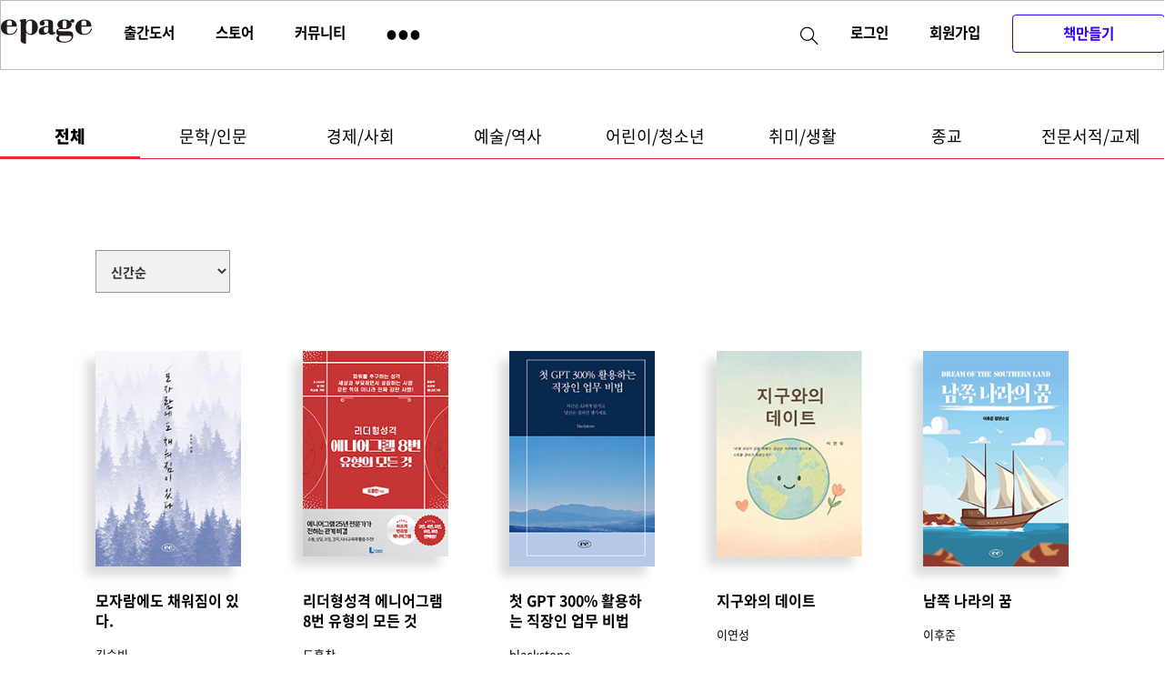

--- FILE ---
content_type: text/html;charset=UTF-8
request_url: https://epage.co.kr/home/store.page;jsessionid=D155BBB26B10CA7D172383A52B6E9E93?cmd=home-store-book-list
body_size: 60371
content:








<!DOCTYPE html>
<!--[if IE 8]> <html lang="en" class="ie8 no-js"> <![endif]-->
<!--[if IE 9]> <html lang="en" class="ie9 no-js"> <![endif]-->
<!--[if !IE]><!-->
<html lang="en">
<!--<![endif]-->

<!-- Head BEGIN -->
<head>
<meta charset="utf-8">
<title>무료 전자책 출판 이페이지</title>

<!-- <meta content="width=device-width, initial-scale=1.0" name="viewport"> -->
<meta http-equiv="X-UA-Compatible" content="IE=edge,chrome=1">

<meta name="keywords" content="전자책 제작 전문 출판사, 이북, ebook 무료 제작 출판, 이북 전자책, 서점 유통" />
<meta name="description" content="전자책 제작 전문 출판사, 이북, ebook 무료 제작 출판, 이북 전자책, 서점 유통" />
<meta name="naver-site-verification" content="faaa1612ae61b16e518418b81680379acf94d842"/>


<meta property="og:site_name" content="이페이지">
<meta property="og:title" content="무료 전자책 출판">
<meta property="og:description" content="전자책 제작 전문 출판사, 이북, ebook 무료 제작 출판, 이북 전자책, 서점 유통">
<meta property="og:type" content="website">

<link rel="shortcut icon" href="/img/favicon.ico;jsessionid=33C55FB6C0B7E1A6652A0A23D57E1CA7" type="image/x-icon" />

<!-- Global styles START -->
<!-- Bootstrap CSS -->
<link rel="stylesheet" href="/newcss/NotoSansKR-Hestia.css;jsessionid=33C55FB6C0B7E1A6652A0A23D57E1CA7">		
<link rel="stylesheet" href="/newcss/bootstrap.css;jsessionid=33C55FB6C0B7E1A6652A0A23D57E1CA7">
<link rel="stylesheet" href="/newcss/main.css;jsessionid=33C55FB6C0B7E1A6652A0A23D57E1CA7?ver=1.5">
<link rel="stylesheet" href="/assets/global/plugins/font-awesome/css/font-awesome.min.css;jsessionid=33C55FB6C0B7E1A6652A0A23D57E1CA7">
<link href="/assets/global/plugins/simple-line-icons/simple-line-icons.min.css;jsessionid=33C55FB6C0B7E1A6652A0A23D57E1CA7" rel="stylesheet" type="text/css" />
<link href="/assets/frontend/layout/css/banner.css;jsessionid=33C55FB6C0B7E1A6652A0A23D57E1CA7?ver=0.1" rel="stylesheet">
<link href="/assets/global/plugins/rateit/src/rateit.css;jsessionid=33C55FB6C0B7E1A6652A0A23D57E1CA7"
	rel="stylesheet" type="text/css">
	
<link rel="stylesheet" href="/newcss/visitor.css;jsessionid=33C55FB6C0B7E1A6652A0A23D57E1CA7?ver=0.2">	
<link
	href="/assets/global/plugins/fancybox/source/jquery.fancybox.css;jsessionid=33C55FB6C0B7E1A6652A0A23D57E1CA7"
	rel="stylesheet">
<link href="/assets/global/css/components-rounded.css;jsessionid=33C55FB6C0B7E1A6652A0A23D57E1CA7?ver=0.1"
	rel="stylesheet">

	
<script src="/assets/global/plugins/jquery.min.js;jsessionid=33C55FB6C0B7E1A6652A0A23D57E1CA7"
	type="text/javascript"></script>
	<script src="/assets/global/plugins/jquery-migrate.min.js;jsessionid=33C55FB6C0B7E1A6652A0A23D57E1CA7"
	type="text/javascript"></script>

	<script src="/newjs/bootstrap.js;jsessionid=33C55FB6C0B7E1A6652A0A23D57E1CA7"></script>
	<script src="/newjs/jquery.slideme.js;jsessionid=33C55FB6C0B7E1A6652A0A23D57E1CA7"></script>	

<script src="/assets/frontend/layout/scripts/layout.js;jsessionid=33C55FB6C0B7E1A6652A0A23D57E1CA7" type="text/javascript"></script>
<script type="text/javascript" src="/homepage/js/page.js;jsessionid=33C55FB6C0B7E1A6652A0A23D57E1CA7"></script>
<script src="/assets/global/plugins/rateit/src/jquery.rateit.js;jsessionid=33C55FB6C0B7E1A6652A0A23D57E1CA7"
	type="text/javascript"></script>
	<script
	src="/assets/global/plugins/fancybox/source/jquery.fancybox.pack.js;jsessionid=33C55FB6C0B7E1A6652A0A23D57E1CA7"
	type="text/javascript"></script>
<script src="/js/naveridlogin_js_sdk_2.0.0.js;jsessionid=33C55FB6C0B7E1A6652A0A23D57E1CA7"></script>

<script type="text/javascript" src="/js/utils.js;jsessionid=33C55FB6C0B7E1A6652A0A23D57E1CA7"></script>
<script src="/assets/global/plugins/bootbox/bootbox.min.js;jsessionid=33C55FB6C0B7E1A6652A0A23D57E1CA7"
	type="text/javascript"></script>
	
	<script src="/newjs/jquery.bxslider.js;jsessionid=33C55FB6C0B7E1A6652A0A23D57E1CA7"></script>
	<!-- bxSlider CSS file -->
<link href="/newcss/jquery.bxslider.css;jsessionid=33C55FB6C0B7E1A6652A0A23D57E1CA7" rel="stylesheet" />

<script src="/newjs/instafeed.js;jsessionid=33C55FB6C0B7E1A6652A0A23D57E1CA7"></script>

<!-- swiper 추가 -->
		<script src="/js/swiper.js;jsessionid=33C55FB6C0B7E1A6652A0A23D57E1CA7"></script>
		<link rel="stylesheet" href="/css/swiper-bundle.min.css;jsessionid=33C55FB6C0B7E1A6652A0A23D57E1CA7" />
		<script src="/js/swiper-bundle.min.js;jsessionid=33C55FB6C0B7E1A6652A0A23D57E1CA7"></script>




<link href="../assets/frontend/layout/css/style-shop.css"
	rel="stylesheet">
<link href="../assets/frontend/layout/css/books.css" rel="stylesheet">



</head>
<!-- Head END -->

<!-- Body BEGIN -->
<body class="corporate"
	onload=''>
	<script>
  (function(i,s,o,g,r,a,m){i['GoogleAnalyticsObject']=r;i[r]=i[r]||function(){
  (i[r].q=i[r].q||[]).push(arguments)},i[r].l=1*new Date();a=s.createElement(o),
  m=s.getElementsByTagName(o)[0];a.async=1;a.src=g;m.parentNode.insertBefore(a,m)
  })(window,document,'script','//www.google-analytics.com/analytics.js','ga');

  ga('create', 'UA-64858341-1', 'auto');
  ga('send', 'pageview');

</script>





<!-- BEGIN HEADER -->
		<header class="bg-header" style="min-width: 1280px !important;">
			<div class="container">
				<nav id="sub-navbar" class="navbar navbar-default">

					<!-- Brand and toggle get grouped for better mobile display -->
					<div class="navbar-header">

						<a class="navbar-brand" href="/;jsessionid=33C55FB6C0B7E1A6652A0A23D57E1CA7"><img src="/img/epage_logo.png;jsessionid=33C55FB6C0B7E1A6652A0A23D57E1CA7" alt="ePage-Logo" /></a>
					</div>

					<!-- Collect the nav links, forms, and other content for toggling -->
					<div class="collapse navbar-collapse" id="bs-example-navbar-collapse-1">


						<!-- Collect the nav links, forms, and other content for toggling -->

						<ul class="nav navbar-nav navbar-left">
			
							<li><a style="color:#000"
							href="/home/store.page;jsessionid=33C55FB6C0B7E1A6652A0A23D57E1CA7?cmd=home-store-book-list">출간도서</a></li>
							<li><a 
							href="/home/market.page;jsessionid=33C55FB6C0B7E1A6652A0A23D57E1CA7?cmd=home-market">스토어</a></li>
							<li><a 
							href="/home/commu.page;jsessionid=33C55FB6C0B7E1A6652A0A23D57E1CA7?cmd=home-commu-list">커뮤니티</a></li>


							<li class="dropdown">
								<a 
				          href="/home/commu.page;jsessionid=33C55FB6C0B7E1A6652A0A23D57E1CA7?cmd=home-commu-community&boardType=commu_community" class="dropdown-toggle" data-toggle="dropdown" role="button" aria-haspopup="true" aria-expanded="false"><span
										style="font-size: 0.7em; vertical-align: middle;">●&nbsp;●&nbsp;●</span></a>
								<ul class="dropdown-menu">

									<li><a href="/home/commu.page;jsessionid=33C55FB6C0B7E1A6652A0A23D57E1CA7?cmd=home-commu-notice&boardType=commu_notice">공지사항</a></li>
									<li><a href="/home/home.page;jsessionid=33C55FB6C0B7E1A6652A0A23D57E1CA7?cmd=home-intro">이페이지 소개</a></li>

									<li role="separator" class="divider"></li>
									<li><a href="/home/board.page;jsessionid=33C55FB6C0B7E1A6652A0A23D57E1CA7?cmd=home-board-list-qna&boardType=qna">자주 묻는 질문</a></li>


								</ul>


							</li>
						</ul>
						<ul class="nav navbar-nav navbar-right">

							<li style="margin-right: 0">
								<form class="navbar-form" role="search" id="bookSearch" name="bookSearch" method="post" action="/home/store.page;jsessionid=33C55FB6C0B7E1A6652A0A23D57E1CA7?cmd=home-store-book-list">
									<div class="input-group" style="float: right;">
										<input id="search" name="search" type="text" class="form-control pull-right" style="border-bottom: 1px solid #e5e5e5;" autocomplete="off" onfocus="this.value=''" onblur="this.value=''" value=""
											onkeydown="if(event.keyCode==13) {jQuery('form[name=bookSearch]').submit(); }">
										<span class="input-group-btn" style="display: table-cell;">
											<button type="reset" class="btn">
												<i class="fa-2x fa fa-times" style="font-size: 1.8em;"> <span class="sr-only">Close</span>
												</i>
											</button>
											<button type="submit" class="btn" style="background: #fff; color: #000">
												<i class="icon-magnifier large-icons icons" style="font-size: 1.4em;"> <span class="sr-only">Search</span>
												</i>
											</button>
										</span>
									</div>
								</form>
							</li>
							
							<li><a
								href="/home/home.page;jsessionid=33C55FB6C0B7E1A6652A0A23D57E1CA7?cmd=home-login">로그인</a></li>
							<li><a
								href="/home/user.page;jsessionid=33C55FB6C0B7E1A6652A0A23D57E1CA7?cmd=home-user-join">회원가입</a></li>
							
							
							
							
							<li style="margin-right: 0px; margin-top: 15px;"><a class="btn btn-default bookmaking" href="/home/making.page;jsessionid=33C55FB6C0B7E1A6652A0A23D57E1CA7?cmd=home-publish-book">책만들기</a></li>
						
							

							
							<!--
							<li><a href="/home/commu.page;jsessionid=33C55FB6C0B7E1A6652A0A23D57E1CA7?cmd=home-commu-community&boardType=commu_community"><img src="/newimg/commu.png;jsessionid=33C55FB6C0B7E1A6652A0A23D57E1CA7"/> 커뮤니티</a></li>
							 -->
						</ul>

						<!-- /.navbar-collapse -->

					</div>
					<!-- /.navbar-collapse -->
				</nav>
			</div>
			<!-- /.container-fluid -->
		</header>

		<!-- Header END -->



	




	<section id="faq">
		<div class="container-pull" style="border-bottom: 1px solid #e9292a; margin-bottom: 50px;">
			<div class="container">
				<div class="col-xs-12"
					style="padding-right: 0; padding-left: 0; height: 100%; margin-top: 50px;  ">
					<ul class="nav nav-pills nav-justified">
						<li role="presentation"  class="active"><a href="/home/store.page;jsessionid=33C55FB6C0B7E1A6652A0A23D57E1CA7?cmd=home-store-book-list">전체</a></li>
						<li role="presentation" ><a href="/home/store.page;jsessionid=33C55FB6C0B7E1A6652A0A23D57E1CA7?cmd=home-store-book-list&book_type=ALL&book_cate=10">문학/인문</a></li>
						<li role="presentation" ><a href="/home/store.page;jsessionid=33C55FB6C0B7E1A6652A0A23D57E1CA7?cmd=home-store-book-list&book_type=ALL&book_cate=90">경제/사회</a></li>
						<li role="presentation" ><a href="/home/store.page;jsessionid=33C55FB6C0B7E1A6652A0A23D57E1CA7?cmd=home-store-book-list&book_type=ALL&book_cate=140">예술/역사</a></li>
						<li role="presentation" ><a href="/home/store.page;jsessionid=33C55FB6C0B7E1A6652A0A23D57E1CA7?cmd=home-store-book-list&book_type=ALL&book_cate=120">어린이/청소년</a></li>
						<li role="presentation" ><a href="/home/store.page;jsessionid=33C55FB6C0B7E1A6652A0A23D57E1CA7?cmd=home-store-book-list&book_type=ALL&book_cate=160">취미/생활</a></li>
						<li role="presentation" ><a href="/home/store.page;jsessionid=33C55FB6C0B7E1A6652A0A23D57E1CA7?cmd=home-store-book-list&book_type=ALL&book_cate=70">종교</a></li>
						<li role="presentation" ><a href="/home/store.page;jsessionid=33C55FB6C0B7E1A6652A0A23D57E1CA7?cmd=home-store-book-list&book_type=ALL&book_cate=220">전문서적/교제</a></li>

					</ul>
				</div>
			</div>
		</div>
	</section>

 



<!--
	<div class="title-wrapper" style="background-color: #efa58d;">
		<div class="container">
			<div class="container-inner" style="margin-top: 52px; display: flex; justify-content: center; height: 335px; text-align: left !important;" >
				<div class="bx_newbook" style="width: 940px;">
					
					<div style="background-color: #efa58d">
						<div class="inline-block" style="width: 220px;  margin-left: 19px;"><p>
						<img style="box-shadow: -10px 10px 10px rgba(197,197,197,0.7); height: 266px;" alt="" src="/home/home.page;jsessionid=33C55FB6C0B7E1A6652A0A23D57E1CA7?cmd=home-cover-image-view&book_id=6995" alt="" /></p></div>
						<div class="inline-block" style="width: 690px; vertical-align: top;">
							<p style="color: rgb(255, 255, 255); font-size: 32px; font-weight: 800; margin-top: 110px; padding-left: 80px;">우리는 왜 만두를 기억할까?</p>
							<p style="color: rgb(255, 255, 255); font-size: 16px; padding-left: 80px;">
							우리는 왜 만두를 찾고, 기억하게 될까요?

그 이유는 만두가 우리에게 선사하는 다양한 문화적 가치 때문입니다.

이 책은 단순한 음식이 아닌, 인간의 역사와 문화, 공동체
							</p>
						</div>
					</div>
					
					<div style="background-color: #efa58d">
						<div class="inline-block" style="width: 220px;  margin-left: 19px;"><p>
						<img style="box-shadow: -10px 10px 10px rgba(197,197,197,0.7); height: 266px;" alt="" src="/home/home.page;jsessionid=33C55FB6C0B7E1A6652A0A23D57E1CA7?cmd=home-cover-image-view&book_id=6274" alt="" /></p></div>
						<div class="inline-block" style="width: 690px; vertical-align: top;">
							<p style="color: rgb(255, 255, 255); font-size: 32px; font-weight: 800; margin-top: 110px; padding-left: 80px;">반도체 소자 TCAD 시뮬레이션 입문 : 초급자를 위한 Sentaurus TCAD 사용법</p>
							<p style="color: rgb(255, 255, 255); font-size: 16px; padding-left: 80px;">
							현대 반도체 기술은 끊임없이 발전하고 있으며, 그 중요성은 점점 더 커지고 있습니다.
이러한 기술 혁신을 실현하기 위해서는 반도체 소자의 물리적, 전기적 특성을 깊이 있게 이해하
							</p>
						</div>
					</div>
					
					<div style="background-color: #efa58d">
						<div class="inline-block" style="width: 220px;  margin-left: 19px;"><p>
						<img style="box-shadow: -10px 10px 10px rgba(197,197,197,0.7); height: 266px;" alt="" src="/home/home.page;jsessionid=33C55FB6C0B7E1A6652A0A23D57E1CA7?cmd=home-cover-image-view&book_id=7069" alt="" /></p></div>
						<div class="inline-block" style="width: 690px; vertical-align: top;">
							<p style="color: rgb(255, 255, 255); font-size: 32px; font-weight: 800; margin-top: 110px; padding-left: 80px;">당신의 추억을 사겠습니다</p>
							<p style="color: rgb(255, 255, 255); font-size: 16px; padding-left: 80px;">
							15살 소녀 수아는 자신의 소중한 기억이 담긴 조개껍데기를 팔기 위해 신비로운 공간 ‘추억 백화점’을 찾습니다. 하지만 사고로 조개껍데기와 기억을 잃게 되고, 그것을 되찾기 위해 
							</p>
						</div>
					</div>
					
					<div style="background-color: #efa58d">
						<div class="inline-block" style="width: 220px;  margin-left: 19px;"><p>
						<img style="box-shadow: -10px 10px 10px rgba(197,197,197,0.7); height: 266px;" alt="" src="/home/home.page;jsessionid=33C55FB6C0B7E1A6652A0A23D57E1CA7?cmd=home-cover-image-view&book_id=6771" alt="" /></p></div>
						<div class="inline-block" style="width: 690px; vertical-align: top;">
							<p style="color: rgb(255, 255, 255); font-size: 32px; font-weight: 800; margin-top: 110px; padding-left: 80px;">주식투자, AI와 함께 10% 수익을 반복하라</p>
							<p style="color: rgb(255, 255, 255); font-size: 16px; padding-left: 80px;">
							40~50% 수익을 노리다가 본전 또는 손절로 끝난 경험이 있습니까?
이 책은 ‘딱 10%’ 수익을 목표로 짧고 반복적인 매매를 통해 주식시장에서 꾸준히 수익을 쌓아가는 실전 전
							</p>
						</div>
					</div>
					
					<div style="background-color: #efa58d">
						<div class="inline-block" style="width: 220px;  margin-left: 19px;"><p>
						<img style="box-shadow: -10px 10px 10px rgba(197,197,197,0.7); height: 266px;" alt="" src="/home/home.page;jsessionid=33C55FB6C0B7E1A6652A0A23D57E1CA7?cmd=home-cover-image-view&book_id=6426" alt="" /></p></div>
						<div class="inline-block" style="width: 690px; vertical-align: top;">
							<p style="color: rgb(255, 255, 255); font-size: 32px; font-weight: 800; margin-top: 110px; padding-left: 80px;">학교보안관 채용 자기소개서  면접 가이드</p>
							<p style="color: rgb(255, 255, 255); font-size: 16px; padding-left: 80px;">
							이 책은 초등학교 학교보안관 채용 자기소개서 작성 및 면접 준비를 위한 실질적인 도움을 제공합니다. 면접은 지원자의 역량과 인성을 평가하는 중요한 기회로, 철저한 준비와 자신감이 
							</p>
						</div>
					</div>
					
					<div style="background-color: #efa58d">
						<div class="inline-block" style="width: 220px;  margin-left: 19px;"><p>
						<img style="box-shadow: -10px 10px 10px rgba(197,197,197,0.7); height: 266px;" alt="" src="/home/home.page;jsessionid=33C55FB6C0B7E1A6652A0A23D57E1CA7?cmd=home-cover-image-view&book_id=7091" alt="" /></p></div>
						<div class="inline-block" style="width: 690px; vertical-align: top;">
							<p style="color: rgb(255, 255, 255); font-size: 32px; font-weight: 800; margin-top: 110px; padding-left: 80px;">나는 이래서 사도신경을 거부한다!</p>
							<p style="color: rgb(255, 255, 255); font-size: 16px; padding-left: 80px;">
							나는 교회에서 자라며 예배 때마다 사도신경을 암송했다. 모두가 자연스럽게 외우고, 누구도 의문을 제기하지 않았다. 나 역시 그 고백을 입술로 따라하면서도, 마음 한켠에서는 늘 설명
							</p>
						</div>
					</div>
					
					
				
				</div>
				
				
				
			</div>
		</div>
	</div>
	-->
<section id="faq_list">
	
	<form id="form1" name="form1" method="post">
						<input type="hidden" name="curr_page" value="1">
						<input type="hidden" name="per_rows" value="15">
						<input type="hidden" name="book_cate" value="">
						<input type="hidden" name="book_type" value="ALL">
						<input type="hidden" name="search" value="">
	
	<div class="container">
		<div class="col-xs-12"
			style="margin-top: 50px; margin-bottom: 150px; width: 1100px; padding-right: 0; padding-left: 0; height: 100%; margin-left: 90px; margin-right: 90px;">

			<div class="col-xs-12" style="margin-bottom: 64px;">
				<div class="col-xs-2">
					<select class="form-control" id="sort_type" name="sort_type"
						style="background-color: #f1f1f1; border-radius: 0; height: 47px; width: 148px; /*padding-left: 47px;*/ border: 1px solid #959595; font-weight: 600;">
						<option value="DATEASC"
											>신간순</option>
										<option value="NAMEASC"
											>도서명(오름차순)</option>
										<option value="NAMEDESC"
											>도서명(내림차순)</option>
										<option value="PRICEASC"
											>낮은가격순</option>
										<option value="PRICEDESC"
											>높은가격순</option>

					</select>
				</div>

			</div>
			
			<div class="col-xs-12"  style="display: flex; justify-content: space-between; margin-bottom: 43px;">
				
				
				<div class="col-xs-2" style="width: 190px">
					<a href="/home/store.page;jsessionid=33C55FB6C0B7E1A6652A0A23D57E1CA7?cmd=home-store-book-view&book_id=7204">
					<p style="margin-bottom: 28px; height: 235px;"><img style="box-shadow: -10px 10px 10px rgba(197,197,197,0.6); width: 100%;" alt="" src="/home/home.page;jsessionid=33C55FB6C0B7E1A6652A0A23D57E1CA7?cmd=home-cover-image-view&book_id=7204"></p>
					<p style="font-size: 16px; font-weight: 600; margin-bottom: 18px;">모자람에도 채워짐이 있다.</p>
					<p>김승빈</p>
					</a>
				</div>	
				
				<div class="col-xs-2" style="width: 190px">
					<a href="/home/store.page;jsessionid=33C55FB6C0B7E1A6652A0A23D57E1CA7?cmd=home-store-book-view&book_id=7210">
					<p style="margin-bottom: 28px; height: 235px;"><img style="box-shadow: -10px 10px 10px rgba(197,197,197,0.6); width: 100%;" alt="" src="/home/home.page;jsessionid=33C55FB6C0B7E1A6652A0A23D57E1CA7?cmd=home-cover-image-view&book_id=7210"></p>
					<p style="font-size: 16px; font-weight: 600; margin-bottom: 18px;">리더형성격 에니어그램8번 유형의 모든 것</p>
					<p>도흥찬</p>
					</a>
				</div>	
				
				<div class="col-xs-2" style="width: 190px">
					<a href="/home/store.page;jsessionid=33C55FB6C0B7E1A6652A0A23D57E1CA7?cmd=home-store-book-view&book_id=7218">
					<p style="margin-bottom: 28px; height: 235px;"><img style="box-shadow: -10px 10px 10px rgba(197,197,197,0.6); width: 100%;" alt="" src="/home/home.page;jsessionid=33C55FB6C0B7E1A6652A0A23D57E1CA7?cmd=home-cover-image-view&book_id=7218"></p>
					<p style="font-size: 16px; font-weight: 600; margin-bottom: 18px;">첫 GPT 300% 활용하는 직장인 업무 비법</p>
					<p>blackstone</p>
					</a>
				</div>	
				
				<div class="col-xs-2" style="width: 190px">
					<a href="/home/store.page;jsessionid=33C55FB6C0B7E1A6652A0A23D57E1CA7?cmd=home-store-book-view&book_id=7200">
					<p style="margin-bottom: 28px; height: 235px;"><img style="box-shadow: -10px 10px 10px rgba(197,197,197,0.6); width: 100%;" alt="" src="/home/home.page;jsessionid=33C55FB6C0B7E1A6652A0A23D57E1CA7?cmd=home-cover-image-view&book_id=7200"></p>
					<p style="font-size: 16px; font-weight: 600; margin-bottom: 18px;">지구와의 데이트</p>
					<p>이연성</p>
					</a>
				</div>	
				
				<div class="col-xs-2" style="width: 190px">
					<a href="/home/store.page;jsessionid=33C55FB6C0B7E1A6652A0A23D57E1CA7?cmd=home-store-book-view&book_id=7194">
					<p style="margin-bottom: 28px; height: 235px;"><img style="box-shadow: -10px 10px 10px rgba(197,197,197,0.6); width: 100%;" alt="" src="/home/home.page;jsessionid=33C55FB6C0B7E1A6652A0A23D57E1CA7?cmd=home-cover-image-view&book_id=7194"></p>
					<p style="font-size: 16px; font-weight: 600; margin-bottom: 18px;">남쪽 나라의 꿈</p>
					<p>이후준</p>
					</a>
				</div>	
				
				
			</div>
			<div class="col-xs-12"  style="display: flex; justify-content: space-between; margin-bottom: 43px;">
				
				
				<div class="col-xs-2" style="width: 190px">
				<a href="/home/store.page;jsessionid=33C55FB6C0B7E1A6652A0A23D57E1CA7?cmd=home-store-book-view&book_id=7118">
					<p style="margin-bottom: 28px; height: 235px;"><img style="box-shadow: -10px 10px 10px rgba(197,197,197,0.6); width: 100%;" alt="" src="/home/home.page;jsessionid=33C55FB6C0B7E1A6652A0A23D57E1CA7?cmd=home-cover-image-view&book_id=7118"></p>
					<p style="font-size: 16px; font-weight: 600; margin-bottom: 18px;">사랑의 노래</p>
					<p>박관순</p>
				</a>	
				</div>	
				
				<div class="col-xs-2" style="width: 190px">
				<a href="/home/store.page;jsessionid=33C55FB6C0B7E1A6652A0A23D57E1CA7?cmd=home-store-book-view&book_id=7124">
					<p style="margin-bottom: 28px; height: 235px;"><img style="box-shadow: -10px 10px 10px rgba(197,197,197,0.6); width: 100%;" alt="" src="/home/home.page;jsessionid=33C55FB6C0B7E1A6652A0A23D57E1CA7?cmd=home-cover-image-view&book_id=7124"></p>
					<p style="font-size: 16px; font-weight: 600; margin-bottom: 18px;">싸리나무 아래에서</p>
					<p>박일우</p>
				</a>	
				</div>	
				
				<div class="col-xs-2" style="width: 190px">
				<a href="/home/store.page;jsessionid=33C55FB6C0B7E1A6652A0A23D57E1CA7?cmd=home-store-book-view&book_id=7197">
					<p style="margin-bottom: 28px; height: 235px;"><img style="box-shadow: -10px 10px 10px rgba(197,197,197,0.6); width: 100%;" alt="" src="/home/home.page;jsessionid=33C55FB6C0B7E1A6652A0A23D57E1CA7?cmd=home-cover-image-view&book_id=7197"></p>
					<p style="font-size: 16px; font-weight: 600; margin-bottom: 18px;">실전 토익 단어 100</p>
					<p>노블저니</p>
				</a>	
				</div>	
				
				<div class="col-xs-2" style="width: 190px">
				<a href="/home/store.page;jsessionid=33C55FB6C0B7E1A6652A0A23D57E1CA7?cmd=home-store-book-view&book_id=7205">
					<p style="margin-bottom: 28px; height: 235px;"><img style="box-shadow: -10px 10px 10px rgba(197,197,197,0.6); width: 100%;" alt="" src="/home/home.page;jsessionid=33C55FB6C0B7E1A6652A0A23D57E1CA7?cmd=home-cover-image-view&book_id=7205"></p>
					<p style="font-size: 16px; font-weight: 600; margin-bottom: 18px;">아주 조금만 영어 능력자</p>
					<p>노블저니</p>
				</a>	
				</div>	
				
				<div class="col-xs-2" style="width: 190px">
				<a href="/home/store.page;jsessionid=33C55FB6C0B7E1A6652A0A23D57E1CA7?cmd=home-store-book-view&book_id=7206">
					<p style="margin-bottom: 28px; height: 235px;"><img style="box-shadow: -10px 10px 10px rgba(197,197,197,0.6); width: 100%;" alt="" src="/home/home.page;jsessionid=33C55FB6C0B7E1A6652A0A23D57E1CA7?cmd=home-cover-image-view&book_id=7206"></p>
					<p style="font-size: 16px; font-weight: 600; margin-bottom: 18px;">미래로 가는 여정</p>
					<p>김보균</p>
				</a>	
				</div>	
				
				
				
			
			</div>
			<div class="col-xs-12"  style="display: flex; justify-content: space-between; margin-bottom: 43px;">
				
				<div class="col-xs-2" style="width: 190px">
				<a href="/home/store.page;jsessionid=33C55FB6C0B7E1A6652A0A23D57E1CA7?cmd=home-store-book-view&book_id=7093">
					<p style="margin-bottom: 28px; height: 235px;"><img style="box-shadow: -10px 10px 10px rgba(197,197,197,0.6); width: 100%;" alt="" src="/home/home.page;jsessionid=33C55FB6C0B7E1A6652A0A23D57E1CA7?cmd=home-cover-image-view&book_id=7093"></p>
					<p style="font-size: 16px; font-weight: 600; margin-bottom: 18px;">Idea 부터 Exit 까지</p>
					<p>윤선빈</p>
				</a>	
				</div>	
				
				<div class="col-xs-2" style="width: 190px">
				<a href="/home/store.page;jsessionid=33C55FB6C0B7E1A6652A0A23D57E1CA7?cmd=home-store-book-view&book_id=7104">
					<p style="margin-bottom: 28px; height: 235px;"><img style="box-shadow: -10px 10px 10px rgba(197,197,197,0.6); width: 100%;" alt="" src="/home/home.page;jsessionid=33C55FB6C0B7E1A6652A0A23D57E1CA7?cmd=home-cover-image-view&book_id=7104"></p>
					<p style="font-size: 16px; font-weight: 600; margin-bottom: 18px;">심리 감속 장치</p>
					<p>라이프랩</p>
				</a>	
				</div>	
				
				<div class="col-xs-2" style="width: 190px">
				<a href="/home/store.page;jsessionid=33C55FB6C0B7E1A6652A0A23D57E1CA7?cmd=home-store-book-view&book_id=7105">
					<p style="margin-bottom: 28px; height: 235px;"><img style="box-shadow: -10px 10px 10px rgba(197,197,197,0.6); width: 100%;" alt="" src="/home/home.page;jsessionid=33C55FB6C0B7E1A6652A0A23D57E1CA7?cmd=home-cover-image-view&book_id=7105"></p>
					<p style="font-size: 16px; font-weight: 600; margin-bottom: 18px;">감정의 리모컨</p>
					<p>라이프랩</p>
				</a>	
				</div>	
				
				<div class="col-xs-2" style="width: 190px">
				<a href="/home/store.page;jsessionid=33C55FB6C0B7E1A6652A0A23D57E1CA7?cmd=home-store-book-view&book_id=7148">
					<p style="margin-bottom: 28px; height: 235px;"><img style="box-shadow: -10px 10px 10px rgba(197,197,197,0.6); width: 100%;" alt="" src="/home/home.page;jsessionid=33C55FB6C0B7E1A6652A0A23D57E1CA7?cmd=home-cover-image-view&book_id=7148"></p>
					<p style="font-size: 16px; font-weight: 600; margin-bottom: 18px;">My 365days that only God knows</p>
					<p>Uncle Sam</p>
				</a>	
				</div>	
				
				<div class="col-xs-2" style="width: 190px">
				<a href="/home/store.page;jsessionid=33C55FB6C0B7E1A6652A0A23D57E1CA7?cmd=home-store-book-view&book_id=7173">
					<p style="margin-bottom: 28px; height: 235px;"><img style="box-shadow: -10px 10px 10px rgba(197,197,197,0.6); width: 100%;" alt="" src="/home/home.page;jsessionid=33C55FB6C0B7E1A6652A0A23D57E1CA7?cmd=home-cover-image-view&book_id=7173"></p>
					<p style="font-size: 16px; font-weight: 600; margin-bottom: 18px;">당신이 망하는 이유는 단 하나</p>
					<p>노블저니</p>
				</a>	
				</div>	
				
				
				
			
			</div>
			<div class="row">

							<div class="text-center">

								<script>
									pageDisplay('/;jsessionid=33C55FB6C0B7E1A6652A0A23D57E1CA7',
											'1', '3060',
											'15', 10)
								</script>

							</div>

						</div>

		</div>
	</div>
	
	</form>
	</section>



<!-- 
	<div class="main">
		<div class="container">
			<div class="row margin-top-10 margin-bottom-30">
				


			


				<div class="col-xs-9 panel panel-default panel-body ">
					<form id="form1" name="form1" method="post">
						<input type="hidden" name="curr_page" value="1">
						<input type="hidden" name="per_rows" value="15">
						<input type="hidden" name="book_cate" value="">
						<input type="hidden" name="book_type" value="ALL">
						<input type="hidden" name="search" value="">

						<div class="row clearfix">

							<div class="panel-body col-xs-12">
								<div class="btn-group btn-group-sm pull-left" role="group">
									
										<a onclick="book_type('ALL'); return false;" type="button"
											class="btn btn-default outline active">ALL</a>
										<a onclick="book_type('E'); return false;" type="button"
											class="btn btn-default outline ">전자책</a>
										<a onclick="book_type('P'); return false;" type="button"
											class="btn btn-default outline ">종이책</a>
									
									

								</div>
								<div class="pull-right">
									<select class="form-control input-sm f11 line180"
										id="sort_type" name="sort_type">
										<option value="DATEASC"
											>최근출간일</option>
										<option value="NAMEASC"
											>도서명(오름차순)</option>
										<option value="NAMEDESC"
											>도서명(내림차순)</option>
										<option value="PRICEASC"
											>낮은가격순</option>
										<option value="PRICEDESC"
											>높은가격순</option>
										<!--  
									<option value="#?sort=rating&amp;order=DESC">높은평점순</option>
									<option value="#?sort=rating&amp;order=ASC">낮은평점순</option>
									
									</select>
								</div>
							</div>
							<hr />
						</div>

						
						<div class="row product-list center-block store-book">

							
								
								<div class="col-xs-3 no-space">
									<div class="best_list_wrapper sec">
										<div class="book_box">
											<div class="book_wrapper">
												<div class="book_wrapper_img sec">
													<img class="thumbnail sec" alt="모자람에도 채워짐이 있다."
														src="/home/home.page;jsessionid=33C55FB6C0B7E1A6652A0A23D57E1CA7?cmd=home-cover-image-view&width=150&height=210&book_id=7204" />
													<span class="border"></span> <a class="thumbnail_btn "
														href="/home/store.page;jsessionid=33C55FB6C0B7E1A6652A0A23D57E1CA7?cmd=home-store-book-view&book_id=7204"></a>
												</div>
											</div>
										</div>
										<div class="book_metadata_wrap sec">
											<div class="book_metadata">
												<h3 class="meta_title ">
													<a class="title_link "
														href="/home/store.page;jsessionid=33C55FB6C0B7E1A6652A0A23D57E1CA7?cmd=home-store-book-view&book_id=7204">
														<span class="title_text sec">모자람에도 채워짐이 있다.</span>
													</a>
												</h3>

												<p class="author ">김승빈</p>
												
												<div class="pi-price bold">
													
													
														3900
													원
												</div>
											</div>
										</div>
									</div>
								</div>

								
							
								
								<div class="col-xs-3 no-space">
									<div class="best_list_wrapper sec">
										<div class="book_box">
											<div class="book_wrapper">
												<div class="book_wrapper_img sec">
													<img class="thumbnail sec" alt="리더형성격 에니어그램8번 유형의 모든 것"
														src="/home/home.page;jsessionid=33C55FB6C0B7E1A6652A0A23D57E1CA7?cmd=home-cover-image-view&width=150&height=210&book_id=7210" />
													<span class="border"></span> <a class="thumbnail_btn "
														href="/home/store.page;jsessionid=33C55FB6C0B7E1A6652A0A23D57E1CA7?cmd=home-store-book-view&book_id=7210"></a>
												</div>
											</div>
										</div>
										<div class="book_metadata_wrap sec">
											<div class="book_metadata">
												<h3 class="meta_title ">
													<a class="title_link "
														href="/home/store.page;jsessionid=33C55FB6C0B7E1A6652A0A23D57E1CA7?cmd=home-store-book-view&book_id=7210">
														<span class="title_text sec">리더형성격 에니어그램8번 유형의 모든 것</span>
													</a>
												</h3>

												<p class="author ">도흥찬</p>
												
												<div class="pi-price bold">
													
													
														8000
													원
												</div>
											</div>
										</div>
									</div>
								</div>

								
							
								
								<div class="col-xs-3 no-space">
									<div class="best_list_wrapper sec">
										<div class="book_box">
											<div class="book_wrapper">
												<div class="book_wrapper_img sec">
													<img class="thumbnail sec" alt="첫 GPT 300% 활용하는 직장인 업무 비법"
														src="/home/home.page;jsessionid=33C55FB6C0B7E1A6652A0A23D57E1CA7?cmd=home-cover-image-view&width=150&height=210&book_id=7218" />
													<span class="border"></span> <a class="thumbnail_btn "
														href="/home/store.page;jsessionid=33C55FB6C0B7E1A6652A0A23D57E1CA7?cmd=home-store-book-view&book_id=7218"></a>
												</div>
											</div>
										</div>
										<div class="book_metadata_wrap sec">
											<div class="book_metadata">
												<h3 class="meta_title ">
													<a class="title_link "
														href="/home/store.page;jsessionid=33C55FB6C0B7E1A6652A0A23D57E1CA7?cmd=home-store-book-view&book_id=7218">
														<span class="title_text sec">첫 GPT 300% 활용하는 직장인 업무 비법</span>
													</a>
												</h3>

												<p class="author ">blackstone</p>
												
												<div class="pi-price bold">
													
													
														11000
													원
												</div>
											</div>
										</div>
									</div>
								</div>

								
							
								
								<div class="col-xs-3 no-space">
									<div class="best_list_wrapper sec">
										<div class="book_box">
											<div class="book_wrapper">
												<div class="book_wrapper_img sec">
													<img class="thumbnail sec" alt="지구와의 데이트"
														src="/home/home.page;jsessionid=33C55FB6C0B7E1A6652A0A23D57E1CA7?cmd=home-cover-image-view&width=150&height=210&book_id=7200" />
													<span class="border"></span> <a class="thumbnail_btn "
														href="/home/store.page;jsessionid=33C55FB6C0B7E1A6652A0A23D57E1CA7?cmd=home-store-book-view&book_id=7200"></a>
												</div>
											</div>
										</div>
										<div class="book_metadata_wrap sec">
											<div class="book_metadata">
												<h3 class="meta_title ">
													<a class="title_link "
														href="/home/store.page;jsessionid=33C55FB6C0B7E1A6652A0A23D57E1CA7?cmd=home-store-book-view&book_id=7200">
														<span class="title_text sec">지구와의 데이트</span>
													</a>
												</h3>

												<p class="author ">이연성</p>
												
												<div class="pi-price bold">
													
													
														13900
													원
												</div>
											</div>
										</div>
									</div>
								</div>

								
							
								
								<div class="col-xs-3 no-space">
									<div class="best_list_wrapper sec">
										<div class="book_box">
											<div class="book_wrapper">
												<div class="book_wrapper_img sec">
													<img class="thumbnail sec" alt="남쪽 나라의 꿈"
														src="/home/home.page;jsessionid=33C55FB6C0B7E1A6652A0A23D57E1CA7?cmd=home-cover-image-view&width=150&height=210&book_id=7194" />
													<span class="border"></span> <a class="thumbnail_btn "
														href="/home/store.page;jsessionid=33C55FB6C0B7E1A6652A0A23D57E1CA7?cmd=home-store-book-view&book_id=7194"></a>
												</div>
											</div>
										</div>
										<div class="book_metadata_wrap sec">
											<div class="book_metadata">
												<h3 class="meta_title ">
													<a class="title_link "
														href="/home/store.page;jsessionid=33C55FB6C0B7E1A6652A0A23D57E1CA7?cmd=home-store-book-view&book_id=7194">
														<span class="title_text sec">남쪽 나라의 꿈</span>
													</a>
												</h3>

												<p class="author ">이후준</p>
												
												<div class="pi-price bold">
													
													
														7000
													원
												</div>
											</div>
										</div>
									</div>
								</div>

								
							
						</div>
					
						<div class="row product-list center-block store-book">
							
							
								<div class="col-xs-3 no-space">
									<div class="best_list_wrapper sec">
										<div class="book_box">
											<div class="book_wrapper">
												<div class="book_wrapper_img sec">
													<img class="thumbnail sec" alt="사랑의 노래"
														src="/home/home.page;jsessionid=33C55FB6C0B7E1A6652A0A23D57E1CA7?cmd=home-cover-image-view&width=150&height=210&book_id=7118" />
													<span class="border"></span> <a class="thumbnail_btn "
														href="/home/store.page;jsessionid=33C55FB6C0B7E1A6652A0A23D57E1CA7?cmd=home-store-book-view&book_id=7118"></a>
												</div>
											</div>
										</div>
										<div class="book_metadata_wrap sec">
											<div class="book_metadata">
												<h3 class="meta_title ">
													<a class="title_link "
														href="/home/store.page;jsessionid=33C55FB6C0B7E1A6652A0A23D57E1CA7?cmd=home-store-book-view&book_id=7118">
														<span class="title_text sec">사랑의 노래</span>
													</a>
												</h3>

												<p class="author ">박관순</p>
												
												<div class="pi-price bold">
													
													
														9000
													원
												</div>
											</div>
										</div>
									</div>
								</div>
								
							
							
								<div class="col-xs-3 no-space">
									<div class="best_list_wrapper sec">
										<div class="book_box">
											<div class="book_wrapper">
												<div class="book_wrapper_img sec">
													<img class="thumbnail sec" alt="싸리나무 아래에서"
														src="/home/home.page;jsessionid=33C55FB6C0B7E1A6652A0A23D57E1CA7?cmd=home-cover-image-view&width=150&height=210&book_id=7124" />
													<span class="border"></span> <a class="thumbnail_btn "
														href="/home/store.page;jsessionid=33C55FB6C0B7E1A6652A0A23D57E1CA7?cmd=home-store-book-view&book_id=7124"></a>
												</div>
											</div>
										</div>
										<div class="book_metadata_wrap sec">
											<div class="book_metadata">
												<h3 class="meta_title ">
													<a class="title_link "
														href="/home/store.page;jsessionid=33C55FB6C0B7E1A6652A0A23D57E1CA7?cmd=home-store-book-view&book_id=7124">
														<span class="title_text sec">싸리나무 아래에서</span>
													</a>
												</h3>

												<p class="author ">박일우</p>
												
												<div class="pi-price bold">
													
													
														7000
													원
												</div>
											</div>
										</div>
									</div>
								</div>
								
							
							
								<div class="col-xs-3 no-space">
									<div class="best_list_wrapper sec">
										<div class="book_box">
											<div class="book_wrapper">
												<div class="book_wrapper_img sec">
													<img class="thumbnail sec" alt="실전 토익 단어 100"
														src="/home/home.page;jsessionid=33C55FB6C0B7E1A6652A0A23D57E1CA7?cmd=home-cover-image-view&width=150&height=210&book_id=7197" />
													<span class="border"></span> <a class="thumbnail_btn "
														href="/home/store.page;jsessionid=33C55FB6C0B7E1A6652A0A23D57E1CA7?cmd=home-store-book-view&book_id=7197"></a>
												</div>
											</div>
										</div>
										<div class="book_metadata_wrap sec">
											<div class="book_metadata">
												<h3 class="meta_title ">
													<a class="title_link "
														href="/home/store.page;jsessionid=33C55FB6C0B7E1A6652A0A23D57E1CA7?cmd=home-store-book-view&book_id=7197">
														<span class="title_text sec">실전 토익 단어 100</span>
													</a>
												</h3>

												<p class="author ">노블저니</p>
												
												<div class="pi-price bold">
													
													
														5100
													원
												</div>
											</div>
										</div>
									</div>
								</div>
								
							
							
								<div class="col-xs-3 no-space">
									<div class="best_list_wrapper sec">
										<div class="book_box">
											<div class="book_wrapper">
												<div class="book_wrapper_img sec">
													<img class="thumbnail sec" alt="아주 조금만 영어 능력자"
														src="/home/home.page;jsessionid=33C55FB6C0B7E1A6652A0A23D57E1CA7?cmd=home-cover-image-view&width=150&height=210&book_id=7205" />
													<span class="border"></span> <a class="thumbnail_btn "
														href="/home/store.page;jsessionid=33C55FB6C0B7E1A6652A0A23D57E1CA7?cmd=home-store-book-view&book_id=7205"></a>
												</div>
											</div>
										</div>
										<div class="book_metadata_wrap sec">
											<div class="book_metadata">
												<h3 class="meta_title ">
													<a class="title_link "
														href="/home/store.page;jsessionid=33C55FB6C0B7E1A6652A0A23D57E1CA7?cmd=home-store-book-view&book_id=7205">
														<span class="title_text sec">아주 조금만 영어 능력자</span>
													</a>
												</h3>

												<p class="author ">노블저니</p>
												
												<div class="pi-price bold">
													
													
														15900
													원
												</div>
											</div>
										</div>
									</div>
								</div>
								
							
							
								<div class="col-xs-3 no-space">
									<div class="best_list_wrapper sec">
										<div class="book_box">
											<div class="book_wrapper">
												<div class="book_wrapper_img sec">
													<img class="thumbnail sec" alt="미래로 가는 여정"
														src="/home/home.page;jsessionid=33C55FB6C0B7E1A6652A0A23D57E1CA7?cmd=home-cover-image-view&width=150&height=210&book_id=7206" />
													<span class="border"></span> <a class="thumbnail_btn "
														href="/home/store.page;jsessionid=33C55FB6C0B7E1A6652A0A23D57E1CA7?cmd=home-store-book-view&book_id=7206"></a>
												</div>
											</div>
										</div>
										<div class="book_metadata_wrap sec">
											<div class="book_metadata">
												<h3 class="meta_title ">
													<a class="title_link "
														href="/home/store.page;jsessionid=33C55FB6C0B7E1A6652A0A23D57E1CA7?cmd=home-store-book-view&book_id=7206">
														<span class="title_text sec">미래로 가는 여정</span>
													</a>
												</h3>

												<p class="author ">김보균</p>
												
												<div class="pi-price bold">
													
													
														5000
													원
												</div>
											</div>
										</div>
									</div>
								</div>
								
							
						</div>
						
						<div class="row product-list center-block store-book">
							
								
								<div class="col-xs-3 no-space">
									<div class="best_list_wrapper sec">
										<div class="book_box">
											<div class="book_wrapper">
												<div class="book_wrapper_img sec">
													<img class="thumbnail sec" alt="Idea 부터 Exit 까지"
														src="/home/home.page;jsessionid=33C55FB6C0B7E1A6652A0A23D57E1CA7?cmd=home-cover-image-view&width=150&height=210&book_id=7093" />
													<span class="border"></span> <a class="thumbnail_btn "
														href="/home/store.page;jsessionid=33C55FB6C0B7E1A6652A0A23D57E1CA7?cmd=home-store-book-view&book_id=7093"></a>
												</div>
											</div>
										</div>
										<div class="book_metadata_wrap sec">
											<div class="book_metadata">
												<h3 class="meta_title ">
													<a class="title_link "
														href="/home/store.page;jsessionid=33C55FB6C0B7E1A6652A0A23D57E1CA7?cmd=home-store-book-view&book_id=7093">
														<span class="title_text sec">Idea 부터 Exit 까지</span>
													</a>
												</h3>

												<p class="author ">윤선빈</p>
												
												<div class="pi-price bold">
													
													
														22000
													원
												</div>
											</div>
										</div>
									</div>
								</div>
								
							
								
								<div class="col-xs-3 no-space">
									<div class="best_list_wrapper sec">
										<div class="book_box">
											<div class="book_wrapper">
												<div class="book_wrapper_img sec">
													<img class="thumbnail sec" alt="심리 감속 장치"
														src="/home/home.page;jsessionid=33C55FB6C0B7E1A6652A0A23D57E1CA7?cmd=home-cover-image-view&width=150&height=210&book_id=7104" />
													<span class="border"></span> <a class="thumbnail_btn "
														href="/home/store.page;jsessionid=33C55FB6C0B7E1A6652A0A23D57E1CA7?cmd=home-store-book-view&book_id=7104"></a>
												</div>
											</div>
										</div>
										<div class="book_metadata_wrap sec">
											<div class="book_metadata">
												<h3 class="meta_title ">
													<a class="title_link "
														href="/home/store.page;jsessionid=33C55FB6C0B7E1A6652A0A23D57E1CA7?cmd=home-store-book-view&book_id=7104">
														<span class="title_text sec">심리 감속 장치</span>
													</a>
												</h3>

												<p class="author ">라이프랩</p>
												
												<div class="pi-price bold">
													
													
														11300
													원
												</div>
											</div>
										</div>
									</div>
								</div>
								
							
								
								<div class="col-xs-3 no-space">
									<div class="best_list_wrapper sec">
										<div class="book_box">
											<div class="book_wrapper">
												<div class="book_wrapper_img sec">
													<img class="thumbnail sec" alt="감정의 리모컨"
														src="/home/home.page;jsessionid=33C55FB6C0B7E1A6652A0A23D57E1CA7?cmd=home-cover-image-view&width=150&height=210&book_id=7105" />
													<span class="border"></span> <a class="thumbnail_btn "
														href="/home/store.page;jsessionid=33C55FB6C0B7E1A6652A0A23D57E1CA7?cmd=home-store-book-view&book_id=7105"></a>
												</div>
											</div>
										</div>
										<div class="book_metadata_wrap sec">
											<div class="book_metadata">
												<h3 class="meta_title ">
													<a class="title_link "
														href="/home/store.page;jsessionid=33C55FB6C0B7E1A6652A0A23D57E1CA7?cmd=home-store-book-view&book_id=7105">
														<span class="title_text sec">감정의 리모컨</span>
													</a>
												</h3>

												<p class="author ">라이프랩</p>
												
												<div class="pi-price bold">
													
													
														11300
													원
												</div>
											</div>
										</div>
									</div>
								</div>
								
							
								
								<div class="col-xs-3 no-space">
									<div class="best_list_wrapper sec">
										<div class="book_box">
											<div class="book_wrapper">
												<div class="book_wrapper_img sec">
													<img class="thumbnail sec" alt="My 365days that only God knows"
														src="/home/home.page;jsessionid=33C55FB6C0B7E1A6652A0A23D57E1CA7?cmd=home-cover-image-view&width=150&height=210&book_id=7148" />
													<span class="border"></span> <a class="thumbnail_btn "
														href="/home/store.page;jsessionid=33C55FB6C0B7E1A6652A0A23D57E1CA7?cmd=home-store-book-view&book_id=7148"></a>
												</div>
											</div>
										</div>
										<div class="book_metadata_wrap sec">
											<div class="book_metadata">
												<h3 class="meta_title ">
													<a class="title_link "
														href="/home/store.page;jsessionid=33C55FB6C0B7E1A6652A0A23D57E1CA7?cmd=home-store-book-view&book_id=7148">
														<span class="title_text sec">My 365days that only God knows</span>
													</a>
												</h3>

												<p class="author ">Uncle Sam</p>
												
												<div class="pi-price bold">
													
													
														10000
													원
												</div>
											</div>
										</div>
									</div>
								</div>
								
							
								
								<div class="col-xs-3 no-space">
									<div class="best_list_wrapper sec">
										<div class="book_box">
											<div class="book_wrapper">
												<div class="book_wrapper_img sec">
													<img class="thumbnail sec" alt="당신이 망하는 이유는 단 하나"
														src="/home/home.page;jsessionid=33C55FB6C0B7E1A6652A0A23D57E1CA7?cmd=home-cover-image-view&width=150&height=210&book_id=7173" />
													<span class="border"></span> <a class="thumbnail_btn "
														href="/home/store.page;jsessionid=33C55FB6C0B7E1A6652A0A23D57E1CA7?cmd=home-store-book-view&book_id=7173"></a>
												</div>
											</div>
										</div>
										<div class="book_metadata_wrap sec">
											<div class="book_metadata">
												<h3 class="meta_title ">
													<a class="title_link "
														href="/home/store.page;jsessionid=33C55FB6C0B7E1A6652A0A23D57E1CA7?cmd=home-store-book-view&book_id=7173">
														<span class="title_text sec">당신이 망하는 이유는 단 하나</span>
													</a>
												</h3>

												<p class="author ">노블저니</p>
												
												<div class="pi-price bold">
													
													
														5900
													원
												</div>
											</div>
										</div>
									</div>
								</div>
								
							
						</div>
						
						<div class="row product-list center-block store-book">
							

							
						</div>
						




						<hr />
					
						<div class="row">

							<div class="text-center">

								<script>
									pageDisplay('/;jsessionid=33C55FB6C0B7E1A6652A0A23D57E1CA7',
											'1', '3060',
											'15', 10)
								</script>

							</div>

						</div>
						
					</form>
				</div>
				
			</div>
		</div>
	</div>

 -->



	<script type="text/javascript">
		jQuery(document)
				.ready(
						function() {
							
							
							

							
						$('.bx_newbook').bxSlider({
										slideMargin : 0,
									
									
										controls : true,
										slideWidth : 940
									});
							
							$('#sort_type')
									.change(
											function() {
												document.form1.action = "/home/store.page;jsessionid=33C55FB6C0B7E1A6652A0A23D57E1CA7?cmd=home-store-book-list";
												document.form1.target = "_self";
												document.form1.submit();
											});

							$('.various').fancybox({
								maxWidth : 600,
								maxHeight : 800,
								fitToView : false,
								width : '70%',
								height : '70%',
								autoSize : true,
								closeClick : false,
								autoResize : true,
								type : 'image',
								openEffect : 'none',
								closeEffect : 'none',
								iframe : {
									scrolling : 'no',
									preload : true
								}
							});
							$('#viewbox')
									.fancybox(
											{
												maxWidth : 600,
												maxHeight : 800,
												fitToView : false,
												width : '70%',
												height : '70%',
												autoSize : true,
												closeClick : false,
												showCloseButton : true,
												autoResize : true,
												modal : true,
												type : 'iframe',
												openEffect : 'none',
												closeEffect : 'none',
												iframe : {
													scrolling : 'no',
													preload : true
												},
												afterShow : function() {
													$('.fancybox-skin')
															.append(
																	'<a title="Close" class="fancybox-item fancybox-close" href="javascript:jQuery.fancybox.close();"></a>');
												}
											});
						});

		function goPage(selectedPage) {
			document.form1.curr_page.value = selectedPage;
			document.form1.action = "/home/store.page;jsessionid=33C55FB6C0B7E1A6652A0A23D57E1CA7?cmd=home-store-book-list"
					+ '&curr_page='
					+ selectedPage
					+ '&book_type=&book_cate=';
			document.form1.target = "_self";
			document.form1.submit();
		}

		function book_type(type) {

			document.form1.book_type.value = type;
			document.form1.action = "/home/store.page;jsessionid=33C55FB6C0B7E1A6652A0A23D57E1CA7?cmd=home-store-book-list"
			document.form1.submit();

		}
		function book_btype(type) {

			document.form1.book_type.value = type;
			document.form1.action = "/home/store.page;jsessionid=33C55FB6C0B7E1A6652A0A23D57E1CA7?cmd=home-store-book-best-list"
			document.form1.submit();

		}
		/*
		 function epubView(book_id) {
		 openWindow(
		 "/epub/epub.page;jsessionid=33C55FB6C0B7E1A6652A0A23D57E1CA7?cmd=home-epub-main&book_id="
		 + book_id + "&viewtype=epub_preview",
		 'epub_preview', 'yes', 1024, 768, true);
		 }
		 */
	</script>





<!-- END PRE-FOOTER -->




	<!-- BEGIN FOOTER -->
		<footer style="border-top: 1px solid #bfbeb3; background-color: #fff; min-width: 1280px !important; height:390px;">
			<div class="container" style="padding-top: 40px; padding-bottom: 10px;">
				<div class="col-xs-12" style="margin-bottom: 22px;">
					<img src="/img/epage_bottom_logo.png;jsessionid=33C55FB6C0B7E1A6652A0A23D57E1CA7" />

				</div>

				<div class="col-xs-12" style="margin-bottom: 22px;">
					<div class="col-xs-6" style="padding-left:0;">
						<p style="color:#3600ff; font-weight: 800; font-size:1.25em;">서랍 속에 있던 나만의 원고를 책으로<br />
							마음속에 담아두었던 이야기를 책으로<br />
							당신의 꿈을 현실로 만들어 주는 이페이지<br />
							© epage corp.</p>
					</div>
					<div class="col-xs-6">
						<p style="line-height: 100%; font-size:1.125em;">카멜팩토리 | 대표이사 이광재 | 사업자번호:105-21-48056</p>
						<p style="line-height: 100%; font-size:1.125em; letter-spacing:-0.5px;">통신판매신고번호:2015-고양덕양구-0521호 | 사업장주소:
							서울특별시 마포구 양화로12길 26 지월드빌딩 (서교동 395-7)</p>
						<!--
						<p style="line-height: 100%; font-weight: 800; margin-top: 36px; font-size:1.125em;">결제 관련 문의 전화 02-3144-7113 | help@epage.co.kr</p>-->
						<p style="line-height: 100%; font-weight: 800; margin-top: 36px; font-size:1.125em;"><a href="/home/mydesk.page;jsessionid=33C55FB6C0B7E1A6652A0A23D57E1CA7?cmd=home-mydesk-additional-contact&boardType=question">1:1 문의 하기</a> | help@epage.co.kr</p>
					</div>
					
				</div>
				
				<div class="col-xs-12">
					<dv class="col-xs-6" style="padding-left:0;">
						<p style="font-size: 1em; line-height: 100%; padding-top: 24px;">2023
							© Camelfactory co. ALL Rights Reserved.</p>
					</dv>
					
				</div>
			</div>
		</footer>
		<!-- END FOOTER -->





<script type="text/javascript">
	jQuery(document)
			.ready(
					function() {
						
						
						$(
						'.navbar-collapse form[role="search"] button[type="reset"]')
						.on(
								'click keyup',
								function(event) {
									console.log(event.currentTarget);
									if (event.which == 27
											&& $(
													'.navbar-collapse form[role="search"]')
													.hasClass('active')
											|| $(event.currentTarget)
													.attr('type') == 'reset') {
										closeSearch();
									}
								});

				function closeSearch() {
					var $form = $('.navbar-collapse form[role="search"].active')
					$form.find('input').val('');
					$form.removeClass('active');
				}

				// Show Search if form is not active // event.preventDefault() is important, this prevents the form from submitting
				$(document)
						.on(
								'click',
								'.navbar-collapse form[role="search"]:not(.active) button[type="submit"]',
								function(event) {
									event.preventDefault();
									var $form = $(this).closest('form'), $input = $form
											.find('input');
									$form.addClass('active');
									$input.focus();

								});
				// ONLY FOR DEMO // Please use $('form').submit(function(event)) to track from submission
				// if your form is ajax remember to call `closeSearch()` to close the search container
				$(document)
						.on(
								'click',
								'.navbar-collapse form[role="search"].active button[type="submit"]',
								function(event) {
									event.preventDefault();
									var $form = $(this).closest('form'), $input = $form
											.find('input');
									$('#showSearchTerm').text(
											$input.val());
									closeSearch()
								});
						
						

						$('[data-toggle="tooltip"]').tooltip();

						var agt = navigator.userAgent.toLowerCase();
						if (agt.indexOf("msie") != -1) {
							if (getInternetExplorerVersion() <= 8) {
								$("#main-event").show();
							} else {
								$("#main-event").hide();
							}

						} else {

							$("#main-event").hide();
						}

						$("#gnbLogin").click(function() {
							naverLogin.logout();

						});

						$('#condition')
								.fancybox(
										{
											maxWidth : 800,
											maxHeight : 800,
											fitToView : false,
											width : '100%',
											height : '80%',
											autoSize : true,
											closeClick : false,
											showCloseButton : true,
											autoResize : true,
											modal : true,
											type : 'iframe',
											openEffect : 'none',
											closeEffect : 'none',
											iframe : {
												scrolling : 'yes',
												preload : true
											},
											afterShow : function() {
												$('.fancybox-skin')
														.append(
																'<a title="Close" class="fancybox-item fancybox-close" href="javascript:jQuery.fancybox.close();"></a>');
											}
										});
					});

	function getInternetExplorerVersion() {
		var rv = -1; // Return value assumes failure.    
		if (navigator.appName == 'Microsoft Internet Explorer') {
			var ua = navigator.userAgent;
			var re = new RegExp("MSIE ([0-9]{1,}[\.0-9]{0,})");
			if (re.exec(ua) != null)
				rv = parseFloat(RegExp.$1);
		}
		return rv;
	}
</script>
<div id="fb-root"></div>
<script>
	(function(d, s, id) {
		var js, fjs = d.getElementsByTagName(s)[0];
		if (d.getElementById(id))
			return;
		js = d.createElement(s);
		js.id = id;
		js.src = 'https://connect.facebook.net/ko_KR/sdk.js#xfbml=1&version=v2.11&appId=567601710246291';
		fjs.parentNode.insertBefore(js, fjs);
	}(document, 'script', 'facebook-jssdk'));
</script>
</body>
<!-- END BODY -->
</html>

--- FILE ---
content_type: text/css
request_url: https://epage.co.kr/newcss/NotoSansKR-Hestia.css;jsessionid=33C55FB6C0B7E1A6652A0A23D57E1CA7
body_size: 4693
content:
@font-face {
    font-family: 'Noto Sans Korean';
    font-style: normal;
    font-weight: 100;
    src: local('Noto Sans Thin'), local('NotoSans-Thin'),
    url(../newcss/fonts/eot/NotoSansKR-Thin-Hestia.eot),
    url(../newcss/fonts/eot/NotoSansKR-Thin-Hestia.eot?#iefix) format('embedded-opentype'),
    url(../newcss/fonts/woff/NotoSansKR-Thin-Hestia.woff) format('woff'),
    url(../newcss/fonts/otf/NotoSansKR-Thin-Hestia.otf) format('opentype');
}

@font-face {
    font-family: 'Noto Sans Korean';
    font-style: normal;
    font-weight: 300;
    src: local('Noto Sans Light'), local('NotoSans-Light'),
    url(../newcss/fonts/eot/NotoSansKR-Light-Hestia.eot),
    url(../newcss/fonts/eot/NotoSansKR-Light-Hestia.eot?#iefix) format('embedded-opentype'),
    url(../newcss/fonts/woff/NotoSansKR-Light-Hestia.woff) format('woff'),
    url(../newcss/fonts/otf/NotoSansKR-Light-Hestia.otf) format('opentype');
}

@font-face {
    font-family: 'Noto Sans Korean';
    font-style: normal;
    font-weight: 350;
    src: local('Noto Sans DemiLight'), local('NotoSans-DemiLight'),
    url(../newcss/fonts/eot/NotoSansKR-DemiLight-Hestia.eot),
    url(../newcss/fonts/eot/NotoSansKR-DemiLight-Hestia.eot?#iefix) format('embedded-opentype'),
    url(../newcss/fonts/woff/NotoSansKR-DemiLight-Hestia.woff) format('woff'),
    url(../newcss/fonts/otf/NotoSansKR-DemiLight-Hestia.otf) format('opentype');
}

@font-face {
    font-family: 'Noto Sans Korean';
    font-style: normal;
    font-weight: 400;
    src: local('Noto Sans Regular'), local('NotoSans-Regular'),
    url(../fnewcss/onts/eot/NotoSansKR-Regular-Hestia.eot),
    url(../newcss/fonts/eot/NotoSansKR-Regular-Hestia.eot?#iefix) format('embedded-opentype'),
    url(../newcss/fonts/woff/NotoSansKR-Regular-Hestia.woff) format('woff'),
    url(../newcss/fonts/otf/NotoSansKR-Regular-Hestia.otf) format('opentype');
}

@font-face {
    font-family: 'Noto Sans Korean';
    font-style: normal;
    font-weight: 500;
    src: local('Noto Sans Medium'), local('NotoSans-Medium'),
    url(../newcss/fonts/eot/NotoSansKR-Medium-Hestia.eot),
    url(../newcss/fonts/eot/NotoSansKR-Medium-Hestia.eot?#iefix) format('embedded-opentype'),
    url(../newcss/fonts/woff/NotoSansKR-Medium-Hestia.woff) format('woff'),
    url(../newcss/fonts/otf/NotoSansKR-Medium-Hestia.otf) format('opentype');
}

@font-face {
    font-family: 'Noto Sans Korean';
    font-style: normal;
    font-weight: 700;
    src: local('Noto Sans Bold'), local('NotoSans-Bold'),
    url(../newcss/fonts/eot/NotoSansKR-Bold-Hestia.eot),
    url(../fnewcss/onts/eot/NotoSansKR-Bold-Hestia.eot?#iefix) format('embedded-opentype'),
    url(../newcss/fonts/woff/NotoSansKR-Bold-Hestia.woff) format('woff'),
    url(../newcss/fonts/otf/NotoSansKR-Bold-Hestia.otf) format('opentype');
}

@font-face {
    font-family: 'Noto Sans Korean';
    font-style: normal;
    font-weight: 900;
    src: local('Noto Sans Black'), local('NotoSans-Black'),
    url(../newcss/fonts/eot/NotoSansKR-Black-Hestia.eot),
    url(../newcss/fonts/eot/NotoSansKR-Black-Hestia.eot?#iefix) format('embedded-opentype'),
    url(../newcss/fonts/woff/NotoSansKR-Black-Hestia.woff) format('woff'),
    url(../newcss/fonts/otf/NotoSansKR-Black-Hestia.otf) format('opentype');
}





@font-face {
 font-family: SourceHanSerifK-Light;
 src: url(../newcss/fonts/woff/SourceHanSerifK-Light.woff) format('woff'),
 url(../fonts/woff2/SourceHanSerifK-Light.woff2) format('woff2');
}
@font-face {
 font-family: SourceHanSerifK-Bold;
 src: url(../newcss/fonts/woff/SourceHanSerifK-Bold.woff) format('woff'),
 url(../newcss/fonts/woff2/SourceHanSerifK-Bold.woff2) format('woff2');
}
@font-face {
 font-family: SourceHanSerifK-ExtraLight;
 src: url(../newcss/fonts/woff/SourceHanSerifK-ExtraLight.woff) format('woff'),
 url(../newcss/fonts/woff2/SourceHanSerifK-ExtraLight.woff2) format('woff2');
}
@font-face {
 font-family: SourceHanSerifK-Heavy;
 src: url(../newcss/fonts/woff/SourceHanSerifK-Heavy.woff) format('woff'),
 url(../newcss/fonts/woff2/SourceHanSerifK-Heavy.woff2) format('woff2');
}
@font-face {
 font-family: SourceHanSerifK-Medium;
 src: url(../newcss/fonts/woff/SourceHanSerifK-Medium.woff) format('woff'),
 url(../newcss/fonts/woff2/SourceHanSerifK-Medium.woff2) format('woff2');
}
@font-face {
 font-family: SourceHanSerifK-Regular;
 src: url(../newcss/fonts/woff/SourceHanSerifK-Regular.woff) format('woff'),
 url(../newcss/fonts/woff2/SourceHanSerifK-Regular.woff2) format('woff2');
}
@font-face {
 font-family: SourceHanSerifK-SemiBold;
 src: url(../newcss/fonts/woff/SourceHanSerifK-SemiBold.woff) format('woff'),
 url(../newcss/fonts/woff2/SourceHanSerifK-SemiBold.woff2) format('woff2');
}




--- FILE ---
content_type: text/css
request_url: https://epage.co.kr/newcss/main.css;jsessionid=33C55FB6C0B7E1A6652A0A23D57E1CA7?ver=1.5
body_size: 76362
content:
@CHARSET "UTF-8";


body {
	font-family:'Noto Sans Korean', sans-serif !important;
}

header .navbar-default {
	background-color: #fff;
}

header .navbar-default .navbar-nav>li>a {
	color: #fff;
	font-weight: 400;
	font-size: 1.2em;
}

header .navbar-default .navbar-nav>li>a:HOVER {
	color: #fff;
	font-weight: 400;
}

/*@media all and (min-width:768px)*/
header .navbar {
	border: none;
	border-radius: 0;
	height: 75px;
	margin: 0;
	padding: 15px 0 15px 0;
}

header.bg-header {
	background-color: #fff;
	margin: 0;
	padding: 0;
	border: 1px solid #bfbeb3;

}

.container {
	width: 1280px !important;
	padding:0;
}
/*@media all and (min-width:1200px)*/
section{
	background: #fff;
	min-width: 1280px !important;
}

section .container {
	width: 1280px !important;
	padding:0;
}

header .container {
	width: 1280px !important;
}

header .navbar-default .navbar-brand:hover, .navbar-default .navbar-brand
	{
	color: #fff;
	background-color: transparent;
}

.navbar-brand {
    float: left;
    height: 75px;
    padding: 20px 25px 20px 0px;
    font-size: 18px;
    line-height: 20px;
}


header .navbar-form {
	padding-left: 20px;
}

#sub-navbar.navbar {
	border: none;
	border-radius: 0;
	height: 50px;
	margin: 0;
	padding: 0;
	background-color: #fff;
}

.bg-subheader {
	background-color: #fff;
	margin: 0;
	padding: 0;
}

.bg-subheader.navbar-default {
	background-color: #fff;
}

#sub-navbar.navbar-default .navbar-nav>li>a {
	font-weight: 700;
	color: #000;
	font-size: 1.2em;
	letter-spacing: 0px;
	padding-top: 25px;
	padding-bottom: 25px;
	padding-left: 10px;
	padding-right: 10px;
}
#sub-navbar.navbar-default .navbar-nav>li{
	margin-right: 25px;
}



#sub-navbar.navbar-default .navbar-nav>li>a:HOVER {
	color: #000;
}

.bg-subheader .collapse {
	padding-left: 0;
}

/*
	sub footer
*/
#footer-navbar.navbar {
	border: none;
	border-radius: 0;
	height: 50px;
	margin: 0;
	padding: 0;
	background-color: #f0f0f0;
}

.bg-subfooter {
	background-color: #f0f0f0;
	margin: 0;
	padding: 0;
}

.bg-subfooter .navbar-default {
	background-color: #f0f0f0;
}

#footer-navbar.navbar-default .navbar-nav>li>a {
	font-weight: 600;
	color: #464646;
	font-size: 1.2em;
}

.menu_icon {
	position: relative;
	display: inline-block;
	width: 32px;
	height: 32px;
	background-image: url(../newimg/menu.png);
	background-repeat: no-repeat;
}

/* slideme: (http://slideme.luigiferraresi.it/wp-content/themes/slideme/css/slideme.css) */
.slideme_container {
	-webkit-touch-callout: none;
	-webkit-user-select: none;
	-khtml-user-select: none;
	-moz-user-select: none;
	-ms-user-select: none;
	user-select: none;
}

.slideme_container ul, .slideme_container ol, .slideme {
	margin: 0;
	padding: 0;
}

.slideme_container li, .slideme>li {
	display: block;
	list-style: none;
}

.slideme_container, .slideme {
	position: relative;
}

.slideme {
	overflow: hidden;
}

.slideme_container ol img, .slideme>* img {
	display: block;
}

.slideme>*:first-child {
	opacity: 1;
	position: relative;
	z-index: 5;
}

.slideme>*, .slideme_container .slideme>* {
	height: 100%;
	left: 0;
	position: absolute;
	top: 0;
	width: 100%;
	z-index: 0;
}

.slideme>* {
	-webkit-transform: translate3d(0, 0, 0);
	-moz-transform: translate3d(0, 0, 0);
	-ms-transform: translate3d(0, 0, 0);
	-o-transform: translate3d(0, 0, 0);
	transform: translate3d(0, 0, 0);
}

.slideme_container .slideme>*.current {
	opacity: 1;
	z-index: 5;
}

.single button.arrow, .single .pagination {
	display: none;
}

.slideme-slide>*, .slideme_container .slideme-slide>* {
	visibility: hidden;
	z-index: 0;
}

.slideme-slide>.current, .slideme-slide>.next {
	visibility: visible;
	z-index: 5;
}

.slideme-slide>.after {
	left: 100%;
}

.slideme-slide>.before {
	left: -100%;
}

.slideme-slide.nextClicked>.current, .slideme-slide.nextClicked>.next,
	.slideme-slide.prevClicked>.current, .slideme-slide.prevClicked>.next {
	-webkit-transition: left 0.5s cubic-bezier(0.47, 0, 0.745, 0.715);
	-moz-transition: left 0.5s cubic-bezier(0.47, 0, 0.745, 0.715);
	-ms-transition: left 0.5s cubic-bezier(0.47, 0, 0.745, 0.715);
	-o-transition: left 0.5s cubic-bezier(0.47, 0, 0.745, 0.715);
	transition: left 0.5s cubic-bezier(0.47, 0, 0.745, 0.715);
}

.slideme-slide.prevClicked>.next, .slideme-slide.nextClicked>.next {
	left: 0;
}

.slideme-slide.prevClicked>.current {
	left: 100%;
}

.slideme-slide.nextClicked>.current {
	left: -100%;
}

.slideme-zoom>*, .slideme_container .slideme-zoom>* {
	opacity: 0;
	visibility: hidden;
}

.slideme-zoom>.current {
	visibility: visible;
	z-index: 4;
}

.slideme-zoom>.next {
	visibility: visible;
	z-index: 5;
}

.slideme-zoom>.before, .slideme-zoom.nextClicked>.current {
	-webkit-transform: scale(1.4);
	-moz-transform: scale(1.4);
	-ms-transform: scale(1.4);
	-o-transform: scale(1.4);
	transform: scale(1.4);
}

.slideme-zoom>.after, .slideme-zoom.nextClicked>.next, .slideme-zoom.prevClicked>.current
	{
	-webkit-transform: scale(1);
	-moz-transform: scale(1);
	-ms-transform: scale(1);
	-o-transform: scale(1);
	transform: scale(1);
	z-index: 5;
}

.slideme-zoom>.before {
	z-index: 6;
}

.slideme-zoom.nextClicked>.current, .slideme-zoom.nextClicked>.next,
	.slideme-zoom.prevClicked>.current, .slideme-zoom.prevClicked>.next {
	-webkit-transition: opacity 0.35s cubic-bezier(0.47, 0, 0.745, 0.715),
		-webkit-transform 0.35s cubic-bezier(0.47, 0, 0.745, 0.715);
	-moz-transition: opacity 0.35s cubic-bezier(0.47, 0, 0.745, 0.715),
		-moz-transform 0.35s cubic-bezier(0.47, 0, 0.745, 0.715);
	-ms-transition: opacity 0.35s cubic-bezier(0.47, 0, 0.745, 0.715),
		-ms-transform 0.35s cubic-bezier(0.47, 0, 0.745, 0.715);
	-o-transition: opacity 0.35s cubic-bezier(0.47, 0, 0.745, 0.715),
		-o-transform 0.35s cubic-bezier(0.47, 0, 0.745, 0.715);
	transition: opacity 0.35s cubic-bezier(0.47, 0, 0.745, 0.715), transform
		0.35s cubic-bezier(0.47, 0, 0.745, 0.715);
}

.slideme-zoom.nextClicked>.current {
	opacity: 0;
}

.slideme-zoom.nextClicked>.after {
	-webkit-transition: none;
	-moz-transition: none;
	-ms-transition: none;
	-o-transition: none;
	transition: none;
	opacity: 1;
	z-index: 0;
}

.slideme-zoom.prevClicked>.next {
	-webkit-transform: scale(1);
	-moz-transform: scale(1);
	-ms-transform: scale(1);
	-o-transform: scale(1);
	transform: scale(1);
	opacity: 1;
	visibility: visible;
}

.slideme-fade>*, .slideme_container .slideme-fade>* {
	opacity: 0;
	z-index: 0;
}

.slideme-fade.nextClicked>.current, .slideme-fade.nextClicked>.next,
	.slideme-fade.prevClicked>.current, .slideme-fade.prevClicked>.next {
	-webkit-transition: opacity 0.7s cubic-bezier(0.47, 0, 0.745, 0.715);
	-moz-transition: opacity 0.7s cubic-bezier(0.47, 0, 0.745, 0.715);
	-ms-transition: opacity 0.7s cubic-bezier(0.47, 0, 0.745, 0.715);
	-o-transition: opacity 0.7s cubic-bezier(0.47, 0, 0.745, 0.715);
	transition: opacity 0.7s cubic-bezier(0.47, 0, 0.745, 0.715);
}

.slideme-fade.nextClicked>.current, .slideme-fade.prevClicked>.current {
	opacity: 0;
	z-index: 5;
}

.slideme-fade.nextClicked>.next, .slideme-fade.prevClicked>.next {
	opacity: 1;
	z-index: 4;
}

.slideme-page>.current {
	visibility: visible;
	z-index: 4;
}

.slideme-page>.next {
	visibility: visible;
	z-index: 6;
}

.slideme-page>.after {
	left: 100%;
}

.slideme-page>.before {
	left: -100%;
}

.slideme-page.nextClicked>.current, .slideme-page.prevClicked>.current {
	-webkit-transition: visibility 0.5s cubic-bezier(0.47, 0, 0.745, 0.715);
	-moz-transition: visibility 0.5s cubic-bezier(0.47, 0, 0.745, 0.715);
	-ms-transition: visibility 0.5s cubic-bezier(0.47, 0, 0.745, 0.715);
	-o-transition: visibility 0.5s cubic-bezier(0.47, 0, 0.745, 0.715);
	transition: visibility 0.5s cubic-bezier(0.47, 0, 0.745, 0.715);
	visibility: hidden;
}

.slideme-page.nextClicked>.next, .slideme-page.prevClicked>.next {
	-webkit-transition: left 0.5s cubic-bezier(0.47, 0, 0.745, 0.715);
	-moz-transition: left 0.5s cubic-bezier(0.47, 0, 0.745, 0.715);
	-ms-transition: left 0.5s cubic-bezier(0.47, 0, 0.745, 0.715);
	-o-transition: left 0.5s cubic-bezier(0.47, 0, 0.745, 0.715);
	transition: left 0.5s cubic-bezier(0.47, 0, 0.745, 0.715);
	left: 0;
}

.slideme-touch {
	-webkit-overflow-scrolling: touch;
	font-size: 0;
	height: 100%;
	overflow: hidden;
	overflow-y: hidden;
	overflow-x: scroll;
	white-space: nowrap;
	width: 100%;
}

.slideme-touch.snapping {
	overflow-x: hidden;
}

.slideme_container .slideme-touch>* {
	-webkit-transform: translateZ(0px);
	display: inline-block;
	height: 100%;
	position: relative;
	width: 100%;
}

.slideme_container .slideme-touch>* img {
	display: block;
	width: 100%;
}
/* slideme-theme: (http://slideme.luigiferraresi.it/wp-content/themes/slideme/css/slideme-theme.css) */
.slideme2Theme {
	background: #000;
}

.slideme2Theme .slideme {
	-webkit-transition: opacity .15s cubic-bezier(0.47, 0, 0.745, 0.715);
	-moz-transition: opacity .15s cubic-bezier(0.47, 0, 0.745, 0.715);
	-ms-transition: opacity .15s cubic-bezier(0.47, 0, 0.745, 0.715);
	-o-transition: opacity .15s cubic-bezier(0.47, 0, 0.745, 0.715);
	-ms-filter: "progid:DXImageTransform.Microsoft.Alpha(Opacity=100)";
	filter: alpha(opacity = 100);
	-moz-opacity: 1;
	-khtml-opacity: 1;
	opacity: 1;
}

.slideme2Theme:hover .slideme {
	filter: alpha(opacity = 50);
	-moz-opacity: 0.5;
	-khtml-opacity: 0.5;
	opacity: 0.5;
}

.slideme2Theme button.arrow, .slideme2Theme .numbers li {
	-webkit-transition: opacity .15s cubic-bezier(0.47, 0, 0.745, 0.715);
	-moz-transition: opacity .15s cubic-bezier(0.47, 0, 0.745, 0.715);
	-ms-transition: opacity .15s cubic-bezier(0.47, 0, 0.745, 0.715);
	-o-transition: opacity .15s cubic-bezier(0.47, 0, 0.745, 0.715);
	-ms-filter: "progid:DXImageTransform.Microsoft.Alpha(Opacity=80)";
	filter: alpha(opacity = 80);
	-moz-opacity: 0.8;
	-khtml-opacity: 0.8;
	opacity: 0.8;
}

.slideme2Theme button.arrow:hover, .slideme2Theme .numbers li:hover,
	.slideme2Theme .numbers li.current {
	-ms-filter: "progid:DXImageTransform.Microsoft.Alpha(Opacity=100)";
	filter: alpha(opacity = 100);
	-moz-opacity: 1;
	-khtml-opacity: 1;
	opacity: 1;
}

.slideme2Theme button.arrow {
	background: none;
	background:
		url("http://slideme.luigiferraresi.it/wp-content/themes/slideme/css/../img/sprite_theme.png")
		0 0 no-repeat;
	border: none;
	color: #fff;
	cursor: pointer;
	display: block;
	font-family: 'Oswald', sans-serif; //
	https: //www.google.com/fonts/specimen/Oswald font-size:18px;
	font-weight: 300;
	height: 20px;
	line-height: 20px;
	margin: 0;
	margin-top: -10px;
	padding: 0;
	position: absolute;
	text-transform: uppercase;
	top: 50%;
	z-index: 20;
}

.slideme2Theme button:disabled {
	-ms-filter: "progid:DXImageTransform.Microsoft.Alpha(Opacity=30)";
	filter: alpha(opacity = 30);
	-moz-opacity: 0.3;
	-khtml-opacity: 0.3;
	opacity: 0.3;
	cursor: default;
}

.slideme2Theme button.next {
	background-position: 30px -20px;
	right: 20px;
	padding-right: 40px;
}

.slideme2Theme button.prev {
	background-position: 0 0;
	left: 20px;
	padding-left: 40px;
}

.slideme2Theme .pagination {
	bottom: 100px;
	display: block;
	left: 0;
	position: absolute;
	text-align: center;
	width: 100%;
	z-index: 20;
}

.slideme2Theme .numbers li {
	-webkit-transition: background-position .33s
		cubic-bezier(0.47, 0, 0.745, 0.715);
	-moz-transition: background-position .33s
		cubic-bezier(0.47, 0, 0.745, 0.715);
	-ms-transition: background-position .33s
		cubic-bezier(0.47, 0, 0.745, 0.715);
	-o-transition: background-position .33s
		cubic-bezier(0.47, 0, 0.745, 0.715);
	background: url("../img/sprite_theme.png") no-repeat;
	background-position: 0 -40px;
	cursor: pointer;
	display: inline-block;
	height: 10px;
	margin: 0 1px;
	overflow: hidden;
	text-indent: -3000em;
	width: 10px;
	*display: inline;
	*zoom: 1;
}

.slideme2Theme .numbers li.current {
	background-position: 0 -50px;
	cursor: default;
}
/* desktop: (http://slideme.luigiferraresi.it/wp-content/themes/slideme/css/desktop.css) */
html.page {
	background: none;
}

#toolbar {
	-webkit-transition: right .20s cubic-bezier(0.47, 0, 0.745, 0.715);
	-moz-transition: right .20s cubic-bezier(0.47, 0, 0.745, 0.715);
	-ms-transition: right .20s cubic-bezier(0.47, 0, 0.745, 0.715);
	-o-transition: right .20s cubic-bezier(0.47, 0, 0.745, 0.715);
	transition: right .20s cubic-bezier(0.47, 0, 0.745, 0.715);
	right: -50px;
}

#main {
	-webkit-transition: -webkit-transform .30s ease-in-out;
	-moz-transition: -moz-transform .30s ease-in-out;
	-ms-transition: -ms-transform .30s ease-in-out;
	-o-transition: -o-transform .30s ease-in-out;
	transition: transform .30s ease-in-out;
	-webkit-transform: scale(1) translateZ(0);
	-moz-transform: scale(1) translateZ(0);
	-ms-transform: scale(1) translateZ(0);
	-o-transform: scale(1) translateZ(0);
	transform: scale(1) translateZ(0);
}

#main .wrapper {
	background: #fff;
	max-width: 1090px;
	padding: 40px 40px 0 40px;
	margin: auto;
	position: relative;
}

#main .wrapper {
	/*kjadd*/
	top: 0px;
}

#main .content {
	position: relative;
	z-index: 20;
	background-color: #EBEFF1;
}

#main .content .container {
	background-color: #EBEFF1;
}

#main .content>div {
	background: #fff;
	margin: auto;
	max-width: 1180px;
}

#main .content h1 {
	font-size: 48px;
	font-weight: 300;
	margin: auto;
	text-align: center;
	width: 50%;
}

#main .content h6, #main .content .level-title p {
	color: #666;
	font-weight: 300;
	margin: 15px auto 30px auto;
	text-align: center;
	width: 40%;
}

#main .top-box {
	color: rgb(255, 255, 255);
	margin: 95px 0 0 0;
	z-index: 11;
	text-align: center;
}

#main .main-body-top-text {
	font-family: 'NanumSquare','Nanum Gothic', '나눔고딕', 'NanumGothicWeb', '맑은 고딕',
		'Malgun Gothic', Dotum;
	font-size: 40px;
	line-height: 50px;
	font-weight: 700;
	color: #fff;
	overflow: hidden;
	/*text-shadow: 0px -1px 10px rgba(0,0,0,0.6);*/
	height: 60px;
	letter-spacing: -2px;
	text-shadow: 0px 0px 4px rgba(0, 0, 0, 0.8);
}

#main .main-body-top-second-text {
	height: 40px;
	font-size: 20px;
	color: #fff;
	text-shadow: 0px 0px 4px rgba(0, 0, 0, 0.8);
}

/*media all*/
#main .text-center-wrap {
	padding: 10px 0 0 10px;
	margin: 30px auto;
	width: 220px;
	height: 65px;
	border-radius: 4px;
	background: rgba(219, 228, 234, 0.9);
	filter: progid:DXImageTransform.Microsoft.gradient(startColorstr=#e5dbe4ea,
		endColorstr=#e5dbe4ea);
	*filter: none:;
	*background: #dbe4ea:;
}

}
/*media all*/
#main .text-center-wrap .text-center-wrap-loc {
	float: left;
	position: relative;
	display: inline-block;
}

#main .text-center-wrap .btn-search {
	cursor: pointer;
	display: block;
	float: left;
	width: 200px;
	height: 46px;
	font-weight: 700;
	font-size: 16px;
	color: #fff;
	border: 0;
	border-radius: 4px;
	background: #00b4ff;
}

#parallax {
	position: absolute;
	-webkit-transform: translateZ(0);
	-moz-transform: translateZ(0);
	-ms-transform: translateZ(0);
	-o-transform: translateZ(0);
	transform: translateZ(0);
	background-position: 50% 50%;
	background-size: cover;
	left: 0;
	top: 0;
	width: 100%;
	z-index: 10;
}

#parallax li {
	overflow: hidden;
}

#parallax img {
	/*height: 6000px;*/
	height: 600px;
	position: relative;
	/*left: 50%;*/
	margin-left: -960px;
	width: auto;
}

#parallax nav.toolbar {
	-webkit-transition: opacity .35s cubic-bezier(0.47, 0, 0.745, 0.715),
		visibility .35s cubic-bezier(0.47, 0, 0.745, 0.715);
	-moz-transition: opacity .35s cubic-bezier(0.47, 0, 0.745, 0.715),
		visibility .35s cubic-bezier(0.47, 0, 0.745, 0.715);
	-ms-transition: opacity .35s cubic-bezier(0.47, 0, 0.745, 0.715),
		visibility .35s cubic-bezier(0.47, 0, 0.745, 0.715);
	-o-transition: opacity .35s cubic-bezier(0.47, 0, 0.745, 0.715),
		visibility .35s cubic-bezier(0.47, 0, 0.745, 0.715);
	transition: opacity .35s cubic-bezier(0.47, 0, 0.745, 0.715), visibility
		.35s cubic-bezier(0.47, 0, 0.745, 0.715);
	background: none;
	left: 0;
	margin: 0 auto;
	max-width: 1040px;
	opacity: 1;
	padding: 0 2%;
	position: absolute;
	right: 0;
	top: 40px;
	visibility: visible;
	width: 100%;
	z-index: 10;
}

#parallax a.logo {
	-webkit-transition: background-image .30s ease-in-out;
	-moz-transition: background-image .30s ease-in-out;
	-ms-transition: background-image .30s ease-in-out;
	-o-transition: background-image .30s ease-in-out;
	transition: background-image .30s ease-in-out;
	background-image:
		url("http://slideme.luigiferraresi.it/wp-content/themes/slideme/css/../img/logo_white.png");
}

#parallax a.logo:hover {
	background-image:
		url("http://slideme.luigiferraresi.it/wp-content/themes/slideme/css/../img/logo.png");
}

#parallax button.switchButton {
	left: auto;
	right: 0;
}

#parallax .slideme {
	/*height: 6000px;*/
	height: 557px;
}

#masthead {
	-webkit-transition: opacity .30s ease-in-out, -webkit-transform .30s
		ease-in-out, visibility .30s ease-in-out;
	-moz-transition: opacity .30s ease-in-out, -moz-transform .30s
		ease-in-out, visibility .30s ease-in-out;
	-ms-transition: opacity .30s ease-in-out, -ms-transform .30s ease-in-out,
		visibility .30s ease-in-out;
	-o-transition: opacity .30s ease-in-out, -o-transform .30s ease-in-out,
		visibility .30s ease-in-out;
	transition: opacity .30s ease-in-out, transform .30s ease-in-out,
		visibility .30s ease-in-out;
	-webkit-transform: scale(1.4);
	-moz-transform: scale(1.4);
	-ms-transform: scale(1.4);
	-o-transform: scale(1.4);
	transform: scale(1.4);
}

#site-navigation a[href*="desktop"]:hover {
	background-color: #3d8eb9;
}

#site-navigation a[href*="smartphone"]:hover {
	background-color: #61bd6d;
}

#site-navigation a[href*="tablet"]:hover {
	background-color: #fff;
	color: #000;
}

.nav-opened #masthead {
	-webkit-transform: scale(1);
	-moz-transform: scale(1);
	-ms-transform: scale(1);
	-o-transform: scale(1);
	transform: scale(1);
	opacity: 1;
	visibility: visible;
}

.nav-opened #toolbar, .parallaxOutScreen #toolbar {
	right: 0;
}

.nav-opened #parallax button.switchButton:hover {
	-webkit-transform: rotate(0deg);
	-moz-transform: rotate(0deg);
	-ms-transform: rotate(0deg);
	-o-transform: rotate(0deg);
	transform: rotate(0deg);
}

.nav-opened #parallax button.switchButton span {
	background-color: #fff;
}

.nav-opened #toolbar, .nav-opened button.switchButton, .nav-opened button.switchButton span
	{
	background-color: transparent;
}

.nav-opened #parallax button.switchButton:hover span:after {
	-webkit-transform: translateY(-8px) translateX(12px) rotate(0deg);
	-moz-transform: translateY(-8px) translateX(12px) rotate(0deg);
	-ms-transform: translateY(-8px) translateX(12px) rotate(0deg);
	-o-transform: translateY(-8px) translateX(12px) rotate(0deg);
	transform: translateY(-8px) translateX(12px) rotate(0deg);
}

.nav-opened #parallax button.switchButton:hover span:before {
	-webkit-transform: translateY(8px) translateX(12px) rotate(0deg);
	-moz-transform: translateY(8px) translateX(12px) rotate(0deg);
	-ms-transform: translateY(8px) translateX(12px) rotate(0deg);
	-o-transform: translateY(8px) translateX(12px) rotate(0deg);
	transform: translateY(8px) translateX(12px) rotate(0deg);
}

.single .nav-opened #main, .archive-api .nav-opened #main {
	-webkit-transform: scale(.95);
	-moz-transform: scale(.95);
	-ms-transform: scale(.95);
	-o-transform: scale(.95);
	transform: scale(.95);
}

.home .devices section:hover {
	-webkit-transform: rotateY(180deg);
	-moz-transform: rotateY(180deg);
	-ms-transform: rotateY(180deg);
	-o-transform: rotateY(180deg);
	transform: rotateY(180deg);
}

.home .devices section:hover article.sideA {
	z-index: auto;
}

.nav-api {
	-webkit-transition: top .20s cubic-bezier(0.47, 0, 0.745, 0.715);
	-moz-transition: top .20s cubic-bezier(0.47, 0, 0.745, 0.715);
	-ms-transition: top .20s cubic-bezier(0.47, 0, 0.745, 0.715);
	-o-transition: top .20s cubic-bezier(0.47, 0, 0.745, 0.715);
	transition: top .20s cubic-bezier(0.47, 0, 0.745, 0.715);
	position: fixed;
	left: 0;
	right: 0;
	top: -100px;
}

.tabs {
	background: #383d40;
	color: #fff;
	height: 50px;
	overflow: hidden;
	position: relative;
	z-index: 30;
}

.tabs button {
	border-right: 1px solid #535662;
	color: #fff;
	cursor: pointer;
	height: 50px;
	line-height: 50px;
	padding: 0 30px;
	position: relative;
	text-align: center;
	text-transform: uppercase;
}

.tabs button:disabled {
	opacity: .5;
}

.tabs button.opened {
	background-color: #3f86fa;
}

.alphabets {
	left: 0;
	position: absolute;
	top: 0;
	width: 100%;
	z-index: 10;
}

.alphabet {
	-webkit-transition: top .4s cubic-bezier(0.47, 0, 0.745, 0.715), opacity
		.4s cubic-bezier(0.47, 0, 0.745, 0.715), visibility .25s
		cubic-bezier(0.47, 0, 0.745, 0.715);
	-moz-transition: top .4s cubic-bezier(0.47, 0, 0.745, 0.715), opacity
		.4s cubic-bezier(0.47, 0, 0.745, 0.715), visibility .25s
		cubic-bezier(0.47, 0, 0.745, 0.715);
	-ms-transition: top .4s cubic-bezier(0.47, 0, 0.745, 0.715), opacity .4s
		cubic-bezier(0.47, 0, 0.745, 0.715), visibility .25s
		cubic-bezier(0.47, 0, 0.745, 0.715);
	-o-transition: top .4s cubic-bezier(0.47, 0, 0.745, 0.715), opacity .4s
		cubic-bezier(0.47, 0, 0.745, 0.715), visibility .25s
		cubic-bezier(0.47, 0, 0.745, 0.715);
	transition: top .4s cubic-bezier(0.47, 0, 0.745, 0.715), opacity .4s
		cubic-bezier(0.47, 0, 0.745, 0.715), visibility .25s
		cubic-bezier(0.47, 0, 0.745, 0.715);
	background: #535662;
	opacity: 0;
	position: absolute;
	top: 0;
	visibility: hidden;
	width: 100%;
}

.alphabet li {
	display: inline-block;
	height: 50px;
	line-height: 50px;
	text-align: center;
	width: 50px;
	*display: inline;
	*zoom: 1;
}

.alphabet a {
	-webkit-transition: background-color .2s
		cubic-bezier(0.47, 0, 0.745, 0.715);
	-moz-transition: background-color .2s
		cubic-bezier(0.47, 0, 0.745, 0.715);
	-ms-transition: background-color .2s cubic-bezier(0.47, 0, 0.745, 0.715);
	-o-transition: background-color .2s cubic-bezier(0.47, 0, 0.745, 0.715);
	transition: background-color .2s cubic-bezier(0.47, 0, 0.745, 0.715);
	background-color: transparent;
	color: #fff;
	cursor: pointer;
	display: block;
	font-size: 11px;
	height: 50px;
	line-height: 50px;
	margin: 0 auto;
	padding: 0;
	text-transform: uppercase;
	text-align: center;
	width: 50px;
}

.alphabet a.current {
	background-color: #3f86fa;
	cursor: default;
}

.parallaxOutScreen .nav-api {
	top: 0;
}

.parallaxOutScreen .alphabet.opened {
	opacity: 1;
	top: 51px;
	visibility: visible;
}
/* slideme: (http://slideme.luigiferraresi.it/wp-content/themes/slideme/css/slideme.css) */
.banner-gongmo {
	margin-top: 20px;
	margin-bottom: 20px;
	background-color: #EBEFF1;
}

.main-title {
	height: 45px;
	font-weight: 700;
	font-size: 20px;
	color: #000;
}

.main-title span {
	margin-left: 10px;
	font-size: 14px;
	color: #63625c;
}

.main-title span.right {
	float: right;
	margin-right: 20px;
	margin-top: 6px;
}

/*main- book*/
.main-book {
	margin-top: 20px;
}

.main-book .best_list_wrapper.sec {
	/*	margin-left:50px;*/
	display: inline-block;
	width: 160px;
	margin-right: 61px;
}

.main-book .best_list_wrapper.sec.last {
	/*	margin-left:50px;*/
	width: 160px;
	margin-right: 0px;
}

.main-book .best_list_wrapper .book_box {
	position: relative;
	/*height:160px;*/
}

.main-book .book_wrapper {
	display: inline-block;
	text-align: left;
}

.main-book .book_wrapper_img {
	display: block;
	box-shadow: 0px 2px 6px rgba(0, 0, 0, 0.4);
	-webkit-box-shadow: 0 2px 6px rgba(0, 0, 0, .4);
	-moz-box-shadow: 0 2px 6px rgba(0, 0, 0, .4);
	width: 160px;
	height: 100%;
	position: relative;
	background: #d9d9d9;
}

.main-book .best_list_wrapper  .book_wrapper_img.sec {
	width: 160px;
	height: 100%;
}

.main-book .book_thumbnail {
	display: block;
	position: absolute;
	left: 0px;
	bottom: 0px;
}

.main-book .book_wrapper_img::before {
	content: "";
	box-sizing: border-box;
	-moz-box-sizing: border-box;
	-webkit-box-sizing: border-box;
	display: block;
	width: 100%;
	height: 100%;
	position: absolute;
	left: 0px;
	top: 0px;
	background: -moz-linear-gradient(left, rgba(0, 0, 0, .2) 0,
		rgba(0, 0, 0, 0) 5%, rgba(0, 0, 0, 0) 95%, rgba(0, 0, 0, .2) 100%);
	background: -webkit-gradient(linear, left top, right top, color-stop(0, rgba(0, 0, 0
		, .2)), color-stop(5%, rgba(0, 0, 0, 0)),
		color-stop(95%, rgba(0, 0, 0, 0)), color-stop(100%, rgba(0, 0, 0, .2)));
	background: -webkit-linear-gradient(left, rgba(0, 0, 0, .2) 0,
		rgba(0, 0, 0, 0) 5%, rgba(0, 0, 0, 0) 95%, rgba(0, 0, 0, .2) 100%);
	background: -o-linear-gradient(left, rgba(0, 0, 0, .2) 0,
		rgba(0, 0, 0, 0) 5%, rgba(0, 0, 0, 0) 95%, rgba(0, 0, 0, .2) 100%);
	background: -ms-linear-gradient(left, rgba(0, 0, 0, .2) 0,
		rgba(0, 0, 0, 0) 5%, rgba(0, 0, 0, 0) 95%, rgba(0, 0, 0, .2) 100%);
	background: linear-gradient(to right, rgba(0, 0, 0, .2) 0,
		rgba(0, 0, 0, 0) 5%, rgba(0, 0, 0, 0) 95%, rgba(0, 0, 0, .2) 100%);
}

.main-book .thumbnail {
	width: 160px;
	max-height: 232px;
	padding: 0;
	margin: 0;
}

.main-book .thumbnail.sec {
	width: 160px;
	max-height: 330px;
}

.main-book .thumbnail_btn {
	display: block;
	position: absolute;
	left: 0px;
	top: 0px;
	width: 100%;
	height: 100%;
	z-index: 200;
	cursor: pointer;
	background: url(../images/bg_dummy_forIE.png) left top repeat;
	box-sizing: border-box;
	-moz-box-sizing: border-box;
	-webkit-box-sizing: border-box;
}

.main-book .border {
	box-sizing: border-box;
	-moz-box-sizing: border-box;
	-webkit-box-sizing: border-box;
	-ms-filter: "progid:DXImageTransform.Microsoft.Alpha(Opacity=20)";
	-moz-opacity: .2;
	opacity: 0.2;
	display: block;
	width: 100%;
	height: 100%;
	position: absolute;
	left: 0px;
	top: 0px;
	z-index: 3;
	border: 1px solid #000;
}

.main-book .book_metadata_wrap {
	width: 160px;
	padding-left: 4px;
}

.main-book .book_metadata_wrap.sec {
	width: 160px;
}

.main-book .book_metadata_wrap .title_text {
	font-size: 18px;
	margin-top: 4px;
	line-height: 1.4em;
	font-weight: 700;
	color: #333;
	word-break: break-all;
}

.main-book .book_metadata_wrap .title_text.sec {
	font-size: 1em;
	margin-top: 4px;
	line-height: 1.3em;
	text-overflow: ellipsis;
	text-overflow: -o-ellipsis-lastline;
	display: block;
	display: -webkit-box;
	-webkit-line-clamp: 2;
	-webkit-box-orient: vertical;
	word-wrap: break-word;
	word-break: break-all;
	white-space: normal;
	max-height: 2.7em;
	overflow: hidden;
}

.main-book .book_metadata_wrap  .meta_sub_title {
	font-size: 15px !important;
	margin-top: 5px;
	font-weight: 700;
	color: #999;
	line-height: 1.3em;
	text-overflow: ellipsis;
	text-overflow: -o-ellipsis-lastline;
	display: block;
	display: -webkit-box;
	-webkit-line-clamp: 2;
	-webkit-box-orient: vertical;
	word-wrap: break-word;
	word-break: break-all;
	white-space: normal;
	font-size: 12px;
	max-height: 2.7em;
	overflow: hidden;
}

.main-book .book_metadata_wrap  .meta_sub_title.sec {
	font-size: 0.8em !important;
}

.main-book .book_metadata_wrap  .author {
	margin-top: 4px;
	text-overflow: ellipsis;
	text-overflow: -o-ellipsis-lastline;
	display: block;
	display: -webkit-box;
	-webkit-line-clamp: 2;
	-webkit-box-orient: vertical;
	word-wrap: break-word;
	word-break: break-all;
	white-space: normal;
	font-size: 0.9em;
	max-height: 2.7em;
	overflow: hidden;
}

/**/
.main-middle {
	display: block;
	padding-top: 30px;
	padding-bottom: 35px;
}

.main-fund {

}

.main-fund .fund-list {
	margin: 0;
	padding: 0;
}

.main-fund .fund-list li {
	position: relative;
	float: left;
	margin-right: 5px;
	width: 260px;
	height: 260px;
	background: #fff;
	list-style: none;
}

.main-fund .fund-list .shadow-border {
	box-shadow: 0px 0px 4px 0px rgba(0, 0, 0, 0.2);
}
/*media all*/
.main-fund .fund-list .location {
	position: absolute;
	padding: 2px;
	left: 15px;
	top: 15px;
	border-radius: 4px;
	background: rgba(255, 255, 255, 0.5);
	z-index: 40;
}
/*media all*/
.main-fund .fund-list .image-wrapper {
	width: 260px;
	height: 130px;
	display: block;
	position: relative;
	overflow: hidden;
	z-index: 10;
}

.main-fund .fund-list .image-wrapper img {

}

/*media all*/
.main-fund .fund-list .fund-information {
	margin: 5px;
	border-bottom: 1px solid #edf1f2;
	height: 150px;
}
/*media all*/
.fund-information .link span {
	width: 260px;
	margin: 5px 0 5px 0;
	font-size: 15px;
	line-height: 23px;
	font-weight: 700;
	color: #010101;
	text-overflow: ellipsis;
	text-overflow: -o-ellipsis-lastline;
	display: block;
	display: -webkit-box;
	-webkit-line-clamp: 2;
	-webkit-box-orient: vertical;
	word-wrap: break-word;
	word-break: break-all;
	white-space: normal;
	max-height: 1.6em;
	overflow: hidden;
}
/*media all*/
.fund-information .guide {
	margin: 5px 0;
	line-height: 23px;
	font-weight: 700;
	font-size: 14px;
	font-color: #767A87;
}

.fund-information .desc {
	color: #CBCBCB;
	text-overflow: ellipsis;
	text-overflow: -o-ellipsis-lastline;
	display: block;
	display: -webkit-box;
	-webkit-line-clamp: 2;
	-webkit-box-orient: vertical;
	word-wrap: break-word;
	word-break: break-all;
	white-space: normal;
	font-size: 12px;
	max-height: 2.8em;
	overflow: hidden;
}

/*media all*/
.fund-information .guide span {
	display: inline-block;
	margin-left: 5px;
	padding: 0 8px 0 20px;
	height: 20px;
	line-height: 20px;
	font-weight: 400;
	vertical-align: middle;
	font-size: 12px;
	color: #fff !important;
	border-radius: 2px;
	*display: inline:;
	zoom: 1;
}
/*media all*/
.fund-information .price {
	line-height: 20px;
	font-weight: 700;
	color: #e67e22;
}
/*media all*/
.fund-information .price span {
	margin-left: 2px;
	font-size: 12px;
	font-weight: 400;
	color: #999;
}
/*media all*/
.fund-information .price span.price-tooltip {
	color: #00b4ff;
	padding-right: 4px;
}

.main-fund .fund-list-row-box {
	width: 264px;
	float: left;
	margin: 0;
	padding: 0;
	box-shadow: 0px 0px 4px 0px rgba(0, 0, 0, 0.2);
}

.main-fund .fund-list-row-box li.fund-list-row {
	position: relative;
	float: left;
	width: 100%;
	height: 65px;
	background: #fff;
	list-style: none;
	border-bottom: 1px solid #DADEE0;
}

.main-fund .fund-list-row-box li:last-child {
	border-bottom: none;
}

/*media all*/
.main-fund .fund-list-row-box .fund-information {
	padding-top: 3px;
	width: 160px;
	margin: 5px;
}

.main-fund .fund-list-row-box .image-wrapper {
	margin: 6px 6px;
	float: right;
	display: inline-block;
}

.main-fund .fund-list-row-box .image-wrapper img {
	width: 40px;
	height: 40px;
	display: block;
	overflow: hidden;
	z-index: 10;
}

.main-novel {
	margin-left: 12px;
}

.main-novel .novel_wrap {
	width: 540px;
	position: relative;
	float: left;
	margin-right: 25px;
	background: #fff;
}

.main-novel .novel_wrap .novel_box {
	float: left;
	width: 100%;
	height: 100%;
	position: relative;
	margin: 0;
	padding: 0;
	box-shadow: 0px 0px 4px 0px rgba(0, 0, 0, 0.2);
}

.main-novel .novel_wrap ul li {
	list-style: none;
}

.main-novel .novel_wrap .novel_box .novel_box_top {
	height: 30px;
	border-bottom: 1px solid #dedede;
}

.main-novel .novel_wrap .novel_box_top .novel_box_top_warp {
	margin: 5px 0 10px 10px;
}

.main-novel .novel_wrap .novel_box_top .novel_box_top_warp .box_top_icon
	{
	position: relative;
	float: left;
	margin-right: 10px;
}

.main-novel .novel_wrap .novel_box_top .novel_box_top_warp .box_top_date
	{
	font-size: 13px;
	font-weight: 700;
	position: relative;
	float: left;
	margin-right: 10px;
}

.main-novel .novel_wrap .novel_box_top .novel_box_top_warp .box_top_desc
	{
	font-size: 12px;
	position: relative;
	float: left;
	color: #626d75;
}

.main-novel .novel_wrap .novel_box .novel_box_body {

}

.main-novel .novel_wrap .novel_box li.novel_box_body_row {
	float: left;
	padding-top: 4px;
	width: 50%;
	height: 44px;
	line-height: 35px;
	border-bottom: 1px solid #dedede;
	overflow: hidden;
}

.main-novel .novel_wrap .novel_box li.novel_box_body.ent {
	display: inline;
}

.main-novel .novel_wrap .novel_box .novel_box_body_row.last {
	border-bottom: none;
}

.novel_box_body .novel_number {
	position: relative;
	float: left;
	width: 10%;
	margin-left: 10px;
	font-size: 13px;
	font-weight: 700;
}

.novel_box_body .novel_image {
	position: relative;
	float: left;
	width: 20%;
	box-shadow: 0px 2px 6px rgba(0, 0, 0, 0.4);
	-webkit-box-shadow: 0 2px 6px rgba(0, 0, 0, .4);
	-moz-box-shadow: 0 2px 6px rgba(0, 0, 0, .4);
	width: 50px;
	height: 50px;;
	position: relative;
	background: #d9d9d9;
}

.novel_box_body .novel_image .novel_image .novel_border {
	box-sizing: border-box;
	-moz-box-sizing: border-box;
	-webkit-box-sizing: border-box;
	-ms-filter: "progid:DXImageTransform.Microsoft.Alpha(Opacity=20)";
	-moz-opacity: .2;
	opacity: 0.2;
	display: block;
	width: 100%;
	height: 100%;
	position: absolute;
	left: 0px;
	top: 0px;
	z-index: 3;
	border: 1px solid #000;
}

.novel_box_body .novel_image .thumbnail_novel {
	width: 50px;
	max-height: 40px;
}

.novel_box_body .novel_title {
	position: relative;
	float: left;
	width: 60%;
	margin-left: 14px;
	color: #2b2f33;
	font-size: 13px;
	font-weight: 700;
	overflow: hidden;
	text-overflow: ellipsis;
	text-overflow: -o-ellipsis-lastline;
	display: block;
	display: -webkit-box;
	-webkit-line-clamp: 1;
	-webkit-box-orient: vertical;
	word-wrap: break-word;
	word-break: break-all;
	white-space: normal;
	line-height: 20px;
	height: 20px;
}

.novel_box_body .novel_auth {
	float: left;
	width: 60%;
	margin-top: 5px;
	margin-left: 14px;
	font-size: 12px;
	overflow: hidden;
	text-overflow: ellipsis;
	text-overflow: -o-ellipsis-lastline;
	display: block;
	display: -webkit-box;
	-webkit-line-clamp: 1;
	-webkit-box-orient: vertical;
	word-wrap: break-word;
	word-break: break-all;
	white-space: normal;
	color: #626d75;
	line-height: normal;
}

.store .main-market {
	float: left;
	position: relative;
	display: block;
	/*
	padding-top: 35px;
	padding-bottom: 35px;
	*/
}

.store .main-market .market-content {
	display: inline-block;
	vertical-align: middle;
	-webkit-transform: translateZ(0);
	transform: translateZ(0px);
	-webkit-transition-duration: 0.2s;
	transition-duration: 0.2s;
}

.store .main-market .price-label {
	top: 25px;
	right: -5px;
	background: #00C5FF;
	position: absolute;
	width: auto;
	display: inline-block;
	height: 20px;
	line-height: 20px;
	padding-left: 5px;
	font-size: 17px;
	font-weight: bold;
	text-align: right;
	color: #fff;
	z-index: 999;
}

.store .main-market .market-image-wrapper {
	width: 240px;
	/*
	height: 180px;
	*/
	display: block;
	position: relative;
	overflow: hidden;
	z-index: 1;
}

.store .main-market .market-image-wrapper img {
	width: 100%;
	height: 100%;
	display: block;
}

.store .main-market .market-title {
	color: #33343E;
	font-size: 18px;
	font-weight: 700;
}

.store .main-market .market-shadow {
	display: inline-block;
	vertical-align: middle;
	-webkit-transform: translateZ(0);
	transform: translateZ(0);
	-webkit-transition-duration: 0.2s;
	transition-duration: 0.2s;
	margin-right: 15px;
}

.store .main-market .market-shadow:hover, .market-shadow:focus, .market-shadow:active
	{
	-webkit-transform: scale(1.05);
	transform: scale(1.05);
	opacity: 1;
	color: #2FA7E0;
	-o-transition: .2s;
	-ms-transition: .2s;
	-moz-transition: .2s;
	-webkit-transition: .2s;
	transition: .2s;
}
.store .main-market .market-shadow.last{
	margin-right: 0px;
}


/*
*서비스 준비중
*/
span.rollover {
	opacity: 1;
	-o-transition-duration: 1s;
	-moz-transition-duration: 1s;
	-webkit-transition: -webkit-transform 1s;
	background: url(../img/mag.png) center center no-repeat #000;
	cursor: default;
	height: 277px;
	width: 563px;
	position: absolute;
	z-index: 10;
	opacity: 0;
	top: 35px;
}

span.rollover:hover {
	opacity: .7;
	-o-transition-duration: 1s;
	-moz-transition-duration: 1s;
	-webkit-transition: -webkit-transform 1s;
	-webkit-box-shadow: 0px 0px 4px #000;
	-moz-box-shadow: 0px 0px 4px #000;
	box-shadow: 0px 0px 4px #000;
}

/*
공지
*/
#notice {
	display: block;
	margin-left: -60px;
	padding: 0 0 2px 0;
	font-size: 14px;
}

/* Navbar */
#notice .sliderkit-panels {
	float: left;
	position: relative;
	top: 0 !important;
}

#notice .sliderkit-panel {
	height: 18px;
}

#notice .sliderkit-panel a {
	display: block;
	color: #666666;
}

#notice .sliderkit-panel a:hover {
	text-decoration: underline;
	color: #3197e7;
	font-style: bold;
}

/* Buttons > Disable */
#notice p {
	clear: both;
	float: left;
	margin-right: 10px;
	background: #fff;
}

#notice a {
	text-decoration: none !important;
}

#notice .sliderkit-panels-wrapper {
	top: 0 !important;
}

#notice .sliderkit-panel-old {
	display: none !important;
}

/*news*/
#news {
	display: block;
	margin-left: -60px;
	padding: 0 0 2px 0;
	font-size: 14px;
}

/* Navbar */
#news .sliderkit-panels {
	float: left;
	position: relative;
	top: 0 !important;
}

#news .sliderkit-panel {
	height: 18px;
}

#news .sliderkit-panel a {
	display: block;
	color: #666666;
}

#news .sliderkit-panel a:hover {
	text-decoration: underline;
	color: #3197e7;
	font-style: bold;
}

/* Buttons > Disable */
#news p {
	clear: both;
	float: left;
	margin-right: 10px;
	background: #fff;
}

#news a {
	text-decoration: none !important;
}

#news .sliderkit-panels-wrapper {
	top: 0 !important;
}

#news .sliderkit-panel-old {
	display: none !important;
}

.pub_status {
	width: 261px;

	border: 1px solid #dcdcdc;
	display: inline-block;
	margin: 0;
	padding: 0;
	margin-bottom: 4px;
}

.pub_status .title {

	font-size: 1.5em;
	font-weight: bold;
	color: #329e7e;
}
.pub_status .title .count{
	display: block;
	font-size: 2.2em;
	font-weight: 800;
	color: #329e7e;
}

.pub_status .title1 {
    font-size: 1.3em;
    color: #858585;
    font-weight: bold;
    padding-top: 10px;
}


.pub_status .title2 {
	font-size: 3em;
	color: #5d60d9;
	margin-right: 10px
}

.main_line {
	background-image: url(../newimg/main_line.jpg);
	height: 1px;
	background-size: contain;
}

.main_line2 {
	background-image: url(../newimg/cover_event.jpg);
	height: 38px;
	background-size: contain;
}

section.contact {
	text-align: center;
	background-color: #333333;
}

section.contact h2 {
	margin-top: 0;
	margin-bottom: 40px;
	font-weight: bold;
	color: #fff;
}

section.contact h2 i {
	color: #dd4b39;
}

section.contact ul.list-social {
	margin-bottom: 0;
}

section.contact ul.list-social li {
	width: 135px;
}

section.contact ul.list-social li a {
	display: block;
	line-height: 80px;
	font-size: 40px;
	height: 50px;
}

section.contact ul.list-social li img {
	width: 70%;
}

section.f_notice {
	text-align: center;
	background-color: #369b7d;
}

/*main-bestbook*/
.main-bestbook {
	margin-top: 120px;
}

.main-bestbook .best_list_wrapper.sec {
	/*	margin-left:50px;*/
	display: inline-block;
	width: 220px;
	margin-right: 58px;
	top: -67px;
	position: absolute;
}

.main-bestbook .best_list_wrapper.sec.last {
	/*	margin-left:50px;*/
	width: 220px;
	margin-right: 0px;
}

.main-bestbook .best_list_wrapper .book_box {
	position: relative;
	/*height:160px;*/
}

.main-bestbook .book_wrapper {
	display: inline-block;
	text-align: left;
}

.main-bestbook .book_wrapper_img {
	display: block;
	box-shadow: 0px 2px 6px rgba(0, 0, 0, 0.4);
	-webkit-box-shadow: 0 2px 6px rgba(0, 0, 0, .4);
	-moz-box-shadow: 0 2px 6px rgba(0, 0, 0, .4);
	width: 150px;
	height: 100%;
	position: relative;
	background: #d9d9d9;
}

.main-bestbook .best_list_wrapper  .book_wrapper_img.sec {
	width: 220px;
	height: 100%;
}

.main-bestbook .book_thumbnail {
	display: block;
	position: absolute;
	left: 0px;
	bottom: 0px;
}

.main-bestbook .book_wrapper_img::before {
	content: "";
	box-sizing: border-box;
	-moz-box-sizing: border-box;
	-webkit-box-sizing: border-box;
	display: block;
	width: 100%;
	height: 100%;
	position: absolute;
	left: 0px;
	top: 0px;
	background: -moz-linear-gradient(left, rgba(0, 0, 0, .2) 0,
		rgba(0, 0, 0, 0) 5%, rgba(0, 0, 0, 0) 95%, rgba(0, 0, 0, .2) 100%);
	background: -webkit-gradient(linear, left top, right top, color-stop(0, rgba(0, 0, 0
		, .2)), color-stop(5%, rgba(0, 0, 0, 0)),
		color-stop(95%, rgba(0, 0, 0, 0)), color-stop(100%, rgba(0, 0, 0, .2)));
	background: -webkit-linear-gradient(left, rgba(0, 0, 0, .2) 0,
		rgba(0, 0, 0, 0) 5%, rgba(0, 0, 0, 0) 95%, rgba(0, 0, 0, .2) 100%);
	background: -o-linear-gradient(left, rgba(0, 0, 0, .2) 0,
		rgba(0, 0, 0, 0) 5%, rgba(0, 0, 0, 0) 95%, rgba(0, 0, 0, .2) 100%);
	background: -ms-linear-gradient(left, rgba(0, 0, 0, .2) 0,
		rgba(0, 0, 0, 0) 5%, rgba(0, 0, 0, 0) 95%, rgba(0, 0, 0, .2) 100%);
	background: linear-gradient(to right, rgba(0, 0, 0, .2) 0,
		rgba(0, 0, 0, 0) 5%, rgba(0, 0, 0, 0) 95%, rgba(0, 0, 0, .2) 100%);
}

.main-bestbook .thumbnail {
	width: 220px;
	max-height: 232px;
	padding: 0;
	margin: 0;
}

.main-bestbook .thumbnail.sec {
	width: 220px;
	max-height: 330px;
}

.main-bestbook .thumbnail_btn {
	display: block;
	position: absolute;
	left: 0px;
	top: 0px;
	width: 100%;
	height: 100%;
	z-index: 200;
	cursor: pointer;
	background: url(../images/bg_dummy_forIE.png) left top repeat;
	box-sizing: border-box;
	-moz-box-sizing: border-box;
	-webkit-box-sizing: border-box;
}

.main-bestbook .border {
	box-sizing: border-box;
	-moz-box-sizing: border-box;
	-webkit-box-sizing: border-box;
	-ms-filter: "progid:DXImageTransform.Microsoft.Alpha(Opacity=20)";
	-moz-opacity: .2;
	opacity: 0.2;
	display: block;
	width: 100%;
	height: 100%;
	position: absolute;
	left: 0px;
	top: 0px;
	z-index: 3;
	border: 1px solid #000;
}

.main-bestbook .book_metadata_wrap {
	width: 220px;
	padding-left: 4px;
}

.main-bestbook .book_metadata_wrap.sec {
	width: 200px;
}

.main-bestbook .book_metadata_wrap .title_text {
	font-size: 18px;
	margin-top: 4px;
	line-height: 1.4em;
	font-weight: 700;
	color: #333;
	word-break: break-all;
}

.main-bestbook .book_metadata_wrap .title_text.sec {
	font-size: 1em;
	margin-top: 4px;
	line-height: 1.3em;
	text-overflow: ellipsis;
	text-overflow: -o-ellipsis-lastline;
	display: block;
	display: -webkit-box;
	-webkit-line-clamp: 2;
	-webkit-box-orient: vertical;
	word-wrap: break-word;
	word-break: break-all;
	white-space: normal;
	max-height: 2.7em;
	overflow: hidden;
}

.main-bestbook .book_metadata_wrap  .meta_sub_title {
	font-size: 15px !important;
	margin-top: 5px;
	font-weight: 700;
	color: #999;
	line-height: 1.3em;
	text-overflow: ellipsis;
	text-overflow: -o-ellipsis-lastline;
	display: block;
	display: -webkit-box;
	-webkit-line-clamp: 2;
	-webkit-box-orient: vertical;
	word-wrap: break-word;
	word-break: break-all;
	white-space: normal;
	font-size: 12px;
	max-height: 2.7em;
	overflow: hidden;
}

.main-bestbook .book_metadata_wrap  .meta_sub_title.sec {
	font-size: 0.8em !important;
}

.main-bestbook .book_metadata_wrap  .author {
	margin-top: 4px;
	text-overflow: ellipsis;
	text-overflow: -o-ellipsis-lastline;
	display: block;
	display: -webkit-box;
	-webkit-line-clamp: 2;
	-webkit-box-orient: vertical;
	word-wrap: break-word;
	word-break: break-all;
	white-space: normal;
	font-size: 0.9em;
	max-height: 2.7em;
	overflow: hidden;
}

/**/

/*main-newbook*/
.main-bestbook1 {
	margin-top: 0px;
}

.main-bestbook1 .best_list_wrapper.sec {
	/*	margin-left:50px;*/
	display: inline-block;
	width: 139px;
	margin-right: 12px;
}

.main-bestbook1 .best_list_wrapper.sec.last {
	/*	margin-left:50px;*/
	width: 140px;
	margin-right: 0px;
}

.main-bestbook1 .best_list_wrapper .book_box {
	position: relative;
	/*height:160px;*/
}

.main-bestbook1 .book_wrapper {
	display: inline-block;
	text-align: left;
}

.main-bestbook1 .book_wrapper_img {
	display: block;
	box-shadow: 0px 2px 6px rgba(0, 0, 0, 0.4);
	-webkit-box-shadow: 0 2px 6px rgba(0, 0, 0, .4);
	-moz-box-shadow: 0 2px 6px rgba(0, 0, 0, .4);
	width: 150px;
	height: 100%;
	position: relative;
	background: #d9d9d9;
}

.main-bestbook1 .best_list_wrapper  .book_wrapper_img.sec {
	width: 140px;
	height: 100%;
}

.main-bestbook1 .book_thumbnail {
	display: block;
	position: absolute;
	left: 0px;
	bottom: 0px;
}

.main-bestbook1 .book_wrapper_img::before {
	content: "";
	box-sizing: border-box;
	-moz-box-sizing: border-box;
	-webkit-box-sizing: border-box;
	display: block;
	width: 100%;
	height: 100%;
	position: absolute;
	left: 0px;
	top: 0px;
	background: -moz-linear-gradient(left, rgba(0, 0, 0, .2) 0,
		rgba(0, 0, 0, 0) 5%, rgba(0, 0, 0, 0) 95%, rgba(0, 0, 0, .2) 100%);
	background: -webkit-gradient(linear, left top, right top, color-stop(0, rgba(0, 0, 0
		, .2)), color-stop(5%, rgba(0, 0, 0, 0)),
		color-stop(95%, rgba(0, 0, 0, 0)), color-stop(100%, rgba(0, 0, 0, .2)));
	background: -webkit-linear-gradient(left, rgba(0, 0, 0, .2) 0,
		rgba(0, 0, 0, 0) 5%, rgba(0, 0, 0, 0) 95%, rgba(0, 0, 0, .2) 100%);
	background: -o-linear-gradient(left, rgba(0, 0, 0, .2) 0,
		rgba(0, 0, 0, 0) 5%, rgba(0, 0, 0, 0) 95%, rgba(0, 0, 0, .2) 100%);
	background: -ms-linear-gradient(left, rgba(0, 0, 0, .2) 0,
		rgba(0, 0, 0, 0) 5%, rgba(0, 0, 0, 0) 95%, rgba(0, 0, 0, .2) 100%);
	background: linear-gradient(to right, rgba(0, 0, 0, .2) 0,
		rgba(0, 0, 0, 0) 5%, rgba(0, 0, 0, 0) 95%, rgba(0, 0, 0, .2) 100%);
}

.main-bestbook1 .thumbnail {
	width: 140px;
	max-height: 232px;
	padding: 0;
	margin: 0;
}

.main-bestbook1 .thumbnail.sec {
	width: 140px;
	max-height: 330px;
}

.main-bestbook1 .thumbnail_btn {
	display: block;
	position: absolute;
	left: 0px;
	top: 0px;
	width: 100%;
	height: 100%;
	z-index: 200;
	cursor: pointer;
	background: url(../images/bg_dummy_forIE.png) left top repeat;
	box-sizing: border-box;
	-moz-box-sizing: border-box;
	-webkit-box-sizing: border-box;
}

.main-bestbook1 .border {
	box-sizing: border-box;
	-moz-box-sizing: border-box;
	-webkit-box-sizing: border-box;
	-ms-filter: "progid:DXImageTransform.Microsoft.Alpha(Opacity=20)";
	-moz-opacity: .2;
	opacity: 0.2;
	display: block;
	width: 100%;
	height: 100%;
	position: absolute;
	left: 0px;
	top: 0px;
	z-index: 3;
	border: 1px solid #000;
}

.main-bestbook1 .book_metadata_wrap {
	width: 140px;
	padding-left: 4px;
}

.main-bestbook1 .book_metadata_wrap.sec {
	width: 140px;
}

.main-bestbook1 .book_metadata_wrap .title_text {
	font-size: 18px;
	margin-top: 4px;
	line-height: 1.4em;
	font-weight: 700;
	color: #333;
	word-break: break-all;
}

.main-bestbook1 .book_metadata_wrap .title_text.sec {
	font-size: 1em;
	margin-top: 4px;
	line-height: 1.3em;
	text-overflow: ellipsis;
	text-overflow: -o-ellipsis-lastline;
	display: block;
	display: -webkit-box;
	-webkit-line-clamp: 2;
	-webkit-box-orient: vertical;
	word-wrap: break-word;
	word-break: break-all;
	white-space: normal;
	max-height: 2.7em;
	overflow: hidden;
}

.main-bestbook1 .book_metadata_wrap  .meta_sub_title {
	font-size: 15px !important;
	margin-top: 5px;
	font-weight: 700;
	color: #999;
	line-height: 1.3em;
	text-overflow: ellipsis;
	text-overflow: -o-ellipsis-lastline;
	display: block;
	display: -webkit-box;
	-webkit-line-clamp: 2;
	-webkit-box-orient: vertical;
	word-wrap: break-word;
	word-break: break-all;
	white-space: normal;
	font-size: 12px;
	max-height: 2.7em;
	overflow: hidden;
}

.main-bestbook1 .book_metadata_wrap  .meta_sub_title.sec {
	font-size: 0.8em !important;
}

.main-bestbook1 .book_metadata_wrap  .author {
	margin-top: 4px;
	text-overflow: ellipsis;
	text-overflow: -o-ellipsis-lastline;
	display: block;
	display: -webkit-box;
	-webkit-line-clamp: 2;
	-webkit-box-orient: vertical;
	word-wrap: break-word;
	word-break: break-all;
	white-space: normal;
	font-size: 0.9em;
	max-height: 2.7em;
	overflow: hidden;
}

/**/

/*main-newbook*/
.main-newbook {
	margin-top: 120px;
}

.main-newbook .best_list_wrapper.sec {
	/*	margin-left:50px;*/
	display: inline-block;
	width: 149px;
	margin-right: 28px;
}

.main-newbook .best_list_wrapper.sec.last {
	/*	margin-left:50px;*/
	width: 150px;
	margin-right: 0px;
}

.main-newbook .best_list_wrapper .book_box {
	position: relative;
	/*height:160px;*/
}

.main-newbook .book_wrapper {
	display: inline-block;
	text-align: left;
}

.main-newbook .book_wrapper_img {
	display: block;
	box-shadow: 0px 2px 6px rgba(0, 0, 0, 0.4);
	-webkit-box-shadow: 0 2px 6px rgba(0, 0, 0, .4);
	-moz-box-shadow: 0 2px 6px rgba(0, 0, 0, .4);
	width: 150px;
	height: 100%;
	position: relative;
	background: #d9d9d9;
}

.main-newbook .best_list_wrapper  .book_wrapper_img.sec {
	width: 150px;
	height: 100%;
}

.main-newbook .book_thumbnail {
	display: block;
	position: absolute;
	left: 0px;
	bottom: 0px;
}

.main-newbook .book_wrapper_img::before {
	content: "";
	box-sizing: border-box;
	-moz-box-sizing: border-box;
	-webkit-box-sizing: border-box;
	display: block;
	width: 100%;
	height: 100%;
	position: absolute;
	left: 0px;
	top: 0px;
	background: -moz-linear-gradient(left, rgba(0, 0, 0, .2) 0,
		rgba(0, 0, 0, 0) 5%, rgba(0, 0, 0, 0) 95%, rgba(0, 0, 0, .2) 100%);
	background: -webkit-gradient(linear, left top, right top, color-stop(0, rgba(0, 0, 0
		, .2)), color-stop(5%, rgba(0, 0, 0, 0)),
		color-stop(95%, rgba(0, 0, 0, 0)), color-stop(100%, rgba(0, 0, 0, .2)));
	background: -webkit-linear-gradient(left, rgba(0, 0, 0, .2) 0,
		rgba(0, 0, 0, 0) 5%, rgba(0, 0, 0, 0) 95%, rgba(0, 0, 0, .2) 100%);
	background: -o-linear-gradient(left, rgba(0, 0, 0, .2) 0,
		rgba(0, 0, 0, 0) 5%, rgba(0, 0, 0, 0) 95%, rgba(0, 0, 0, .2) 100%);
	background: -ms-linear-gradient(left, rgba(0, 0, 0, .2) 0,
		rgba(0, 0, 0, 0) 5%, rgba(0, 0, 0, 0) 95%, rgba(0, 0, 0, .2) 100%);
	background: linear-gradient(to right, rgba(0, 0, 0, .2) 0,
		rgba(0, 0, 0, 0) 5%, rgba(0, 0, 0, 0) 95%, rgba(0, 0, 0, .2) 100%);
}

.main-newbook .thumbnail {
	width: 150px;
	max-height: 232px;
	padding: 0;
	margin: 0;
}

.main-newbook .thumbnail.sec {
	width: 150px;
	max-height: 330px;
}

.main-newbook .thumbnail_btn {
	display: block;
	position: absolute;
	left: 0px;
	top: 0px;
	width: 100%;
	height: 100%;
	z-index: 200;
	cursor: pointer;
	background: url(../images/bg_dummy_forIE.png) left top repeat;
	box-sizing: border-box;
	-moz-box-sizing: border-box;
	-webkit-box-sizing: border-box;
}

.main-newbook .border {
	box-sizing: border-box;
	-moz-box-sizing: border-box;
	-webkit-box-sizing: border-box;
	-ms-filter: "progid:DXImageTransform.Microsoft.Alpha(Opacity=20)";
	-moz-opacity: .2;
	opacity: 0.2;
	display: block;
	width: 100%;
	height: 100%;
	position: absolute;
	left: 0px;
	top: 0px;
	z-index: 3;
	border: 1px solid #000;
}

.main-newbook .book_metadata_wrap {
	width: 150px;
	padding-left: 4px;
}

.main-newbook .book_metadata_wrap.sec {
	width: 150px;
}

.main-newbook .book_metadata_wrap .title_text {
	font-size: 18px;
	margin-top: 4px;
	line-height: 1.4em;
	font-weight: 700;
	color: #333;
	word-break: break-all;
}

.main-newbook .book_metadata_wrap .title_text.sec {
	font-size: 1em;
	margin-top: 4px;
	line-height: 1.3em;
	text-overflow: ellipsis;
	text-overflow: -o-ellipsis-lastline;
	display: block;
	display: -webkit-box;
	-webkit-line-clamp: 2;
	-webkit-box-orient: vertical;
	word-wrap: break-word;
	word-break: break-all;
	white-space: normal;
	max-height: 2.7em;
	overflow: hidden;
}

.main-newbook .book_metadata_wrap  .meta_sub_title {
	font-size: 15px !important;
	margin-top: 5px;
	font-weight: 700;
	color: #999;
	line-height: 1.3em;
	text-overflow: ellipsis;
	text-overflow: -o-ellipsis-lastline;
	display: block;
	display: -webkit-box;
	-webkit-line-clamp: 2;
	-webkit-box-orient: vertical;
	word-wrap: break-word;
	word-break: break-all;
	white-space: normal;
	font-size: 12px;
	max-height: 2.7em;
	overflow: hidden;
}

.main-newbook .book_metadata_wrap  .meta_sub_title.sec {
	font-size: 0.8em !important;
}

.main-newbook .book_metadata_wrap  .author {
	margin-top: 4px;
	text-overflow: ellipsis;
	text-overflow: -o-ellipsis-lastline;
	display: block;
	display: -webkit-box;
	-webkit-line-clamp: 2;
	-webkit-box-orient: vertical;
	word-wrap: break-word;
	word-break: break-all;
	white-space: normal;
	font-size: 0.9em;
	max-height: 2.7em;
	overflow: hidden;
}

/**/

/*main-storebook*/
.main-storebook {
	margin-top: 120px;
}

.main-storebook .best_list_wrapper.sec {
	/*	margin-left:50px;*/
	display: inline-block;
	width: 149px;
	margin-right: 28px;
}

.main-storebook .best_list_wrapper.sec.last {
	/*	margin-left:50px;*/
	width: 150px;
	margin-right: 0px;
}

.main-storebook .best_list_wrapper .book_box {
	position: relative;
	/*height:160px;*/
}

.main-storebook .book_wrapper {
	display: inline-block;
	text-align: left;
}

.main-storebook .book_wrapper_img {
	display: block;
	box-shadow: 0px 2px 6px rgba(0, 0, 0, 0.4);
	-webkit-box-shadow: 0 2px 6px rgba(0, 0, 0, .4);
	-moz-box-shadow: 0 2px 6px rgba(0, 0, 0, .4);
	width: 150px;
	height: 100%;
	position: relative;
	background: #d9d9d9;
}

.main-storebook .best_list_wrapper  .book_wrapper_img.sec {
	width: 150px;
	height: 100%;
}

.main-storebook .book_thumbnail {
	display: block;
	position: absolute;
	left: 0px;
	bottom: 0px;
}

.main-storebook .book_wrapper_img::before {
	content: "";
	box-sizing: border-box;
	-moz-box-sizing: border-box;
	-webkit-box-sizing: border-box;
	display: block;
	width: 100%;
	height: 100%;
	position: absolute;
	left: 0px;
	top: 0px;
	background: -moz-linear-gradient(left, rgba(0, 0, 0, .2) 0,
		rgba(0, 0, 0, 0) 5%, rgba(0, 0, 0, 0) 95%, rgba(0, 0, 0, .2) 100%);
	background: -webkit-gradient(linear, left top, right top, color-stop(0, rgba(0, 0, 0
		, .2)), color-stop(5%, rgba(0, 0, 0, 0)),
		color-stop(95%, rgba(0, 0, 0, 0)), color-stop(100%, rgba(0, 0, 0, .2)));
	background: -webkit-linear-gradient(left, rgba(0, 0, 0, .2) 0,
		rgba(0, 0, 0, 0) 5%, rgba(0, 0, 0, 0) 95%, rgba(0, 0, 0, .2) 100%);
	background: -o-linear-gradient(left, rgba(0, 0, 0, .2) 0,
		rgba(0, 0, 0, 0) 5%, rgba(0, 0, 0, 0) 95%, rgba(0, 0, 0, .2) 100%);
	background: -ms-linear-gradient(left, rgba(0, 0, 0, .2) 0,
		rgba(0, 0, 0, 0) 5%, rgba(0, 0, 0, 0) 95%, rgba(0, 0, 0, .2) 100%);
	background: linear-gradient(to right, rgba(0, 0, 0, .2) 0,
		rgba(0, 0, 0, 0) 5%, rgba(0, 0, 0, 0) 95%, rgba(0, 0, 0, .2) 100%);
}

.main-storebook .thumbnail {
	width: 150px;
	max-height: 232px;
	padding: 0;
	margin: 0;
}

.main-storebook .thumbnail.sec {
	width: 150px;
	max-height: 330px;
}

.main-storebook .thumbnail_btn {
	display: block;
	position: absolute;
	left: 0px;
	top: 0px;
	width: 100%;
	height: 100%;
	z-index: 200;
	cursor: pointer;
	background: url(../images/bg_dummy_forIE.png) left top repeat;
	box-sizing: border-box;
	-moz-box-sizing: border-box;
	-webkit-box-sizing: border-box;
}

.main-storebook .border {
	box-sizing: border-box;
	-moz-box-sizing: border-box;
	-webkit-box-sizing: border-box;
	-ms-filter: "progid:DXImageTransform.Microsoft.Alpha(Opacity=20)";
	-moz-opacity: .2;
	opacity: 0.2;
	display: block;
	width: 100%;
	height: 100%;
	position: absolute;
	left: 0px;
	top: 0px;
	z-index: 3;
	border: 1px solid #000;
}

.main-storebook .book_metadata_wrap {
	width: 150px;
	padding-left: 4px;
}

.main-storebook .book_metadata_wrap.sec {
	width: 150px;
}

.main-storebook .book_metadata_wrap .title_text {
	font-size: 18px;
	margin-top: 4px;
	line-height: 1.4em;
	font-weight: 700;
	color: #333;
	word-break: break-all;
}

.main-storebook .book_metadata_wrap .title_text.sec {
	font-size: 1em;
	margin-top: 4px;
	line-height: 1.3em;
	text-overflow: ellipsis;
	text-overflow: -o-ellipsis-lastline;
	display: block;
	display: -webkit-box;
	-webkit-line-clamp: 2;
	-webkit-box-orient: vertical;
	word-wrap: break-word;
	word-break: break-all;
	white-space: normal;
	max-height: 2.7em;
	overflow: hidden;
}

.main-storebook .book_metadata_wrap  .meta_sub_title {
	font-size: 15px !important;
	margin-top: 5px;
	font-weight: 700;
	color: #999;
	line-height: 1.3em;
	text-overflow: ellipsis;
	text-overflow: -o-ellipsis-lastline;
	display: block;
	display: -webkit-box;
	-webkit-line-clamp: 2;
	-webkit-box-orient: vertical;
	word-wrap: break-word;
	word-break: break-all;
	white-space: normal;
	font-size: 12px;
	max-height: 2.7em;
	overflow: hidden;
}

.main-storebook .book_metadata_wrap  .meta_sub_title.sec {
	font-size: 0.8em !important;
}

.main-storebook .book_metadata_wrap  .author {
	margin-top: 4px;
	text-overflow: ellipsis;
	text-overflow: -o-ellipsis-lastline;
	display: block;
	display: -webkit-box;
	-webkit-line-clamp: 2;
	-webkit-box-orient: vertical;
	word-wrap: break-word;
	word-break: break-all;
	white-space: normal;
	font-size: 0.9em;
	max-height: 2.7em;
	overflow: hidden;
}

/**/
.foot_btn {
	background-color: #1f5646;
	color: #fff;
	font-weight: bold;
	font-size: 1.2em;
	padding-top: 4px;
	border: none;
	margin-bottom: 8px;
	float: left;
}

.foot_btn:HOVER{
	background-color: #1f5646 !important;
	color: #fff !important;

}


.bxslider2.bx-wrapper .bx-caption {
    position: absolute;
    bottom: 0px;
    left: 0px;
    background: #666;
    background: rgba(80, 80, 80, 0.75);
    width: 100%;
    height: 100%;
}

.badge_border{
	border: 1px solid rgb(255, 255, 255); border-image: none; background-color: rgba(0, 0, 0, 0) !important;
}




#accordion .panel-default > .panel-heading{
	background: #fff !important;
	border-bottom: 1px solid #e0e0e0;
	border-top-left-radius: 4px;
	border-top-right-radius: 4px;
	border-bottom-left-radius: 0;
	border-bottom-right-radius: 0;
}
#accordion .panel-default > .panel-heading a{
		font-weight: 800;
}
#accordion .panel-default > .panel-heading.last{

	border-bottom:none !important;
	border-bottom-left-radius: 4px;
	border-bottom-right-radius: 4px;
}


#accordion .panel > :last-child.list-group :last-child.list-group-item, .panel > .panel-collapse > :last-child.list-group :last-child.list-group-item{
	border-bottom: 1px solid #e0e0e0;
	border-bottom-left-radius: 0;
	border-bottom-right-radius: 0;
}




.bs-callout {

	width:49%;
    padding: 20px;
   	display:inline-block;
    border: 1px solid #eee;
    border-left-width: 5px;
    border-radius: 3px;
}

.bs-callout h4{
	font-weight: 800;
}

#publish-book a:HOVER{
	color: #000;
}
.bs-callout-left {
    border-left-color: #5ec7a8;
}
.bs-callout-right {
    border-left-color: #329e7e;
}


.bs-callout .material-icons{
	font-size: 26.3em;
}


.market_cate{
    color: rgba(55, 154, 123, 1);
    font-weight: bold;
    font-size: 1.2em;
}


/* 검색 폼 */
.navbar-collapse form[role="search"] {



	width: 100%;
	padding: 0px;
	margin: 0px;
	z-index: 0;
	padding: 10px 10px;
}

.navbar-collapse form[role="search"] button, .navbar-collapse form[role="search"] input
	{
	padding: 8px 12px;
	border-radius: 0px;
	border-width: 0px;
	color: rgb(119, 119, 119);
	background-color: rgb(248, 248, 248);
	border-color: rgb(231, 231, 231);
	box-shadow: none;
	outline: none;
}

.navbar-collapse form[role="search"] input {
	padding: 16px 12px;
	font-size: 14pt;
	font-style: italic;
	color: rgb(160, 160, 160);
	box-shadow: none;
}

.navbar-collapse form[role="search"] button[type="reset"] {
	display: none;
}

.navbar-collapse {
	padding-top: 0px !important;

}

.navbar-collapse form[role="search"] {
	width: 320px;
}

.navbar-collapse form[role="search"] button, .navbar-collapse form[role="search"] input
	{
	padding: 20px 12px;
}

.navbar-collapse form[role="search"] input {
	padding:  0 12px 0 12px;
	font-size: 18pt;
	opacity: 0;
	display: none;
	margin-top:3px;
}

.navbar-collapse form[role="search"].active {
	width: 100%;
}

.navbar-collapse form[role="search"].active button, .navbar-collapse form[role="search"].active input
	{
	display: table-cell;
	opacity: 1;
	background: #fff;
	color:#000;
}

.navbar-collapse form[role="search"].active input {
	width: 200px;
}

.bx-wrapper
{

    border: 1px solid #bfbeb3 !important;
    box-shadow: none !important;
}


.bx-wrapper .bx-pager, .bx-wrapper .bx-controls-auto {
    position: absolute;
    bottom: 20px !important;
    width: 100%;
}

.bx-wrapper .bx-pager.bx-default-pager a:hover, .bx-wrapper .bx-pager.bx-default-pager a.active, .bx-wrapper .bx-pager.bx-default-pager a:focus {
    background: #fff !important;
}


.bx-wrapper .bx-pager.bx-default-pager a {
    background: transparent !important;
    text-indent: -9999px;
    display: block;
    width: 10px;
    height: 10px;
    margin: 0 5px;
    outline: 0;
    -moz-border-radius: 5px;
    -webkit-border-radius: 5px;
    border-radius: 5px;
    border:1px solid #fff;
}

/* .col-xs-4{
	width:302px !important;

} */



#sec1 .nav-tabs > li {
    float: left;
    margin-bottom: -1px;
    width: 50%;
    border-bottom: 1px solid #bfbeb3;


}
#sec1 .nav-tabs > li:FIRST-CHILD {
	border-right: 1px solid #bfbeb3;

}
#sec1 .nav-tabs > li.active {

	border-bottom: 1px solid #fff;
}


#sec1 .nav-tabs > li > a {
    margin-right: 0;
    line-height: 1.4285;
    border: 1px solid transparent;
    border-radius: 0 0 0 0 !important;
}
#sec1 .nav-tabs > li.active > a, .nav-tabs > li.active > a:hover, .nav-tabs > li.active > a:focus {
    color: #000;
}


#sec3 :first-child.list-group-item {
    border-radius: 0;
}
#sec3  :last-child.list-group-item {
 border-radius: 0;
 border-bottom: none;
}


#sec3 .list-group-item {
    position: relative;
    display: block;
    padding: 11px 0;
    margin-bottom: -1px;
    background-color: #fff;
    border-top: 1px solid #ddd;
    border-bottom: 1px solid #ddd;
    border-left: none;
    border-right: none;
}

/* #sec_0 .bx-wrapper{
    max-width: 100% !important;
    overflow: visible !important;
}
#sec_0 .bx-viewport{
    max-width: 1920px;
    height: 425px !important;
    overflow: visible !important;
    position: relative;
}
#sec_0 .bxslider_m{
    height: 425px;
    position: relative;
    overflow: visible !important;
}

#sec_0 .bxslider_m img{

	height: 425px !important;

}
#sec_0 .bxslider_m #aria-hidden{
	background-color: #000;
}
#sec_0 .bxslider_m #aria-show{
	background-color: #000;
}
#sec_0 .bxslider_m #aria-hidden div{
	left:168px !important;

}
#sec_0 .bxslider_m #aria-show img{
	opacity:0.6;
}
#sec_0 .bxslider_m #aria-hidden img{
	opacity:0.2;
}


#sec_0 .bxslider_m .bx-clone{
	background-color: #000;
}
#sec_0 .bxslider_m .bx-clone div{
	left:168px !important;

}
#sec_0 .bxslider_m .bx-clone img{
	opacity:0.2;
}
section#sec_0{
	width: 100% !important;
	overflow: hidden;
	min-width: 1280px !important;
	margin: 30px 0px 65px !important;
} */

section#sec0{
	min-width: 1280px !important;
	margin: 30px 0px 101px;
}

section#sec1{
	min-width: 1280px !important;
	/* background-color:#f3f6fa; */
}
section#sec2{
	min-width: 1280px !important;
	margin: 178px 0px 100px;
}
section#sec3{
	min-width: 1280px !important;
}
section#sec4{
	min-width: 1280px !important;
}

/*
#sec_0 .bx-wrapper .bx-next:hover, .bx-wrapper .bx-next:focus {
    background-position: 0 0;
}


#sec_0 .bx-wrapper .bx-next {
    right: 0 !important;
    background: url('../newimg/per.png') no-repeat !important;
}

#sec_0 .bx-wrapper .bx-controls-direction a {
    position: absolute;
    top: 50%;
    margin-top: -35px;
    outline: 0;
    width: 18px;
    height: 100px;
    text-indent: -9999px;
    z-index: 9999;
}
*/
#sec_0 .bx-wrapper .bx-prev {
    left: 10px;
    background: url('../newimg/controls.png') no-repeat 0 -32px;
    display: none !important;
}



#faq .nav-pills > li.active > a, .nav-pills > li.active > a:hover, .nav-pills > li.active > a:focus {
    color: #000;
    font-weight: 800;
    background-color: transparent;
    border-bottom: 2px solid #e9292a;
}

#faq .nav-pills > li > a {
    border-radius: 0;
}

#faq .nav-tabs, .nav-pills {
	margin-bottom: 0 !important;
}

#faq .nav-tabs > li > a, .nav-pills > li > a {
	color : #828178;
    font-size: 18px !important;
}
#faq .nav-tabs > li > a, .nav-pills > li > a:hover{
	color : #000;
	font-weight: 800;
}
#faq_list .panel-group .panel {
    margin-bottom: 48px;
    border-radius: 0;
}

#faq_list .panel .panel-body {
    font-size: 13px;
    padding: 38px 10px;
}


#faq_list .panel-title {

    margin-top: 0px;
    margin-bottom: 0px;
    font-size: 20px;
    color : #000;
    font-weight: 600;
    margin-left: 40px;
    margin-right: 40px;
}

#faq_list hr{
	margin: 0;
}



#faq_list .pagination > li > a, .pagination > li > span {
    position: relative;
    float: left;
    padding: 6px 12px;
    margin-left: -1px;
    line-height: 1.4285;
    text-decoration: none;
    background-color: transparent;
    border: none;
}

#faq_list .pagination .active > a, .pagination .active > a:hover {
    background: #eee;
    border-color: #dddddd;
    border: 1px solid #bfbeb3;
}


.title-wrapper .bx-wrapper {
    -moz-box-shadow: 0 0 5px #ccc;
    -webkit-box-shadow: 0 0 5px #ccc;
    box-shadow: 0px 0px 5px #ccc;
    border: none !important;
    background: #fff;
}

.title-wrapper .bx-wrapper .bx-controls-direction a {
    position: absolute;
    top:auto;
    margin-top: -80px !important;
    outline: 0;
    width: 70px;
    height: 70px;
    text-indent: -9999px;
    z-index: 9999;
}


.title-wrapper .bx-wrapper .bx-prev {
    left: 795px !important;

}

.title-wrapper .bx-wrapper .bx-prev {
    left: 10px;
    background: url('../newimg/prev.png') no-repeat !important;
}

.title-wrapper .bx-wrapper .bx-next {
    right: 10px;
    background: url('../newimg/next.png') no-repeat !important;
}


/* main page 추가 */

a.bookmaking{
	padding: 10px 55px !important;
	color:#3600ff !important;
	border: 1px solid #3600ff !important;
}

ul , li {
	list-style: none;
}

.col-xs-12{
	padding:0;
}

/* .swiper-button-next::after, .swiper-button-prev::after {
  display: none !important;
} */
.swiper-pagination {
	bottom: 59px !important;
	width: 28% !important;

}

.swiper-pagination-bullet{
	margin-right: 10px !important;
	width: 8px !important;
	height: 8px !important;
	display: inline-block;
	border-radius: 10px !important;
	background-color: #aaa !important;
	opacity: 1 !important;
}

.swiper-pagination-bullet-active{
	background-color: #3600ff !important;
	width: 34px !important;
	height: 8px !important;
}

#sec0 .swiper-wrapper .book_btn{
	display: block;
	position: absolute;
	padding: 10px 55px;
	top:265px;
	left:68px;
	width: 162px;
	height: 58px;
	/* border: 1px solid #aaa; */
}

#sec0 .main_login{
	width: 100%;
	height: 315px;
	padding: 26px 0px;
	border-radius: 25px;
	box-sizing: border-box;
	box-shadow: 0 0 15px rgba(0,0,0,0.35);
}

#sec0 .login_wrap{
	padding: 0 22px;
}

#sec0 .main_login .login_wrap .login_top{
	text-align: center;
}

#sec0 .main_login .login_wrap .login_top p{
	font-size: 20.48px;
	color:#333;
	letter-spacing: -0.5;
	font-weight: 500;
}

#sec0 .main_login .login_wrap .login_top .btn1{
	margin-bottom: 27px;
	padding: 0 10px;
	width: 277px;
	height: 56px;
	font-size: 20.4px;
	border-radius: 10px;
	letter-spacing: -0.5px;
	color: #fff;
	border:0;
	background-color: #3600ff;
}

#sec0 .main_login .login_wrap .login_top .btn2{
	padding: 0 10px;
	width: 277px;
	height: 56px;
	font-size: 20.4px;
	border-radius: 10px;
	letter-spacing: -0.5;
	color: #3600ff;
	border: 1px solid #3600ff;
	background-color:#fff;
}

#sec0 .main_login .login_wrap .login_bottom{
	float: left;
	width: 100%;
}

#sec0 .main_login .login_wrap .login_bottom ul{
	float: left;
	display: block;
	margin-top: 25px;
	padding: 0 5px;
	text-align: right;
}

#sec0 .main_login .login_wrap .login_bottom ul li{
	float: left;
	display: inline-block;
	font-size: 15px;
	letter-spacing: -0.25px;
}

#sec0 .main_login .login_wrap .login_bottom ul li:first-child{
	float: left;
	margin-right:40px;
}

#sec0 .main_login .login_wrap .login_bottom ul li:last-child::before{
	content: "｜";
	float: left;
	display: block;

}

#sec0 .member_wrap{
	padding: 0 22px;
}

#sec0 .member_wrap .member_top{
	margin: 4px 0px 17px;
	padding-bottom:17px;
	border-bottom: 1px solid #ebebeb;
}

#sec0 .member_wrap .member_top p{
	display: inline-block;
	width: 64%;
	vertical-align: middle;
	font-size: 18px;
	letter-spacing: -1px;
}

#sec0 .member_wrap .member_top strong{
	color: #3600ff;
}

#sec0 .member_wrap .member_top .mypage_btn{
	vertical-align: top;
	display: inline-block;
	width: 95px;
	height: 26px;
	font-size: 15px;
	color:#fff !important;
	line-height: 24px;
	text-align: center;
	border-radius: 20px;
	background-color: #3600ff !important;
	letter-spacing: -0.25px;
}

#sec0 .member_wrap .member_bottom{
	float: left;
	width: 100%;
}

#sec0 .member_wrap .member_bottom ul{
	float: left;
	margin-bottom: 50px;
	padding:0px;
	width: 100%;
}

#sec0 .member_wrap .member_bottom ul li{
	display: inline-block;
	float: left;
	padding-right: 18px;
}

#sec0 .member_wrap .member_bottom ul li:last-child{
	padding-right: 0;
}

#sec0 .member_wrap .member_bottom ul li a{
	position: relative;
	display: block;
	width: 80px;
	height:80px;
	text-align: center;
	font-size: 15px;
	line-height: 2.5;
}

.member_bottom ul li .on1{
 position: relative;
}

.member_bottom ul li .on2{
 position: relative;
}

.member_bottom ul li .on3{
 position: relative;
}

.hover1, .hover2, .hover3{
	position: absolute;
	top: 0px;
	left: 0px;
	display: none;
}

.member_bottom ul li .on1:hover .hover1{
	display: block;
}

.member_bottom ul li .on2:hover .hover2{
	display: block;
}

.member_bottom ul li .on3:hover .hover3{
	display: block;
}

#sec0 .member_button{
	float: left;
	width: 100%;
}

#sec0 .member_button .btn_making{
	float: left;
	padding-right: 8px;
	width: 170px;
	height: 55px;
	border-radius: 10px;
	color: #3600ff;
	border: 1px solid #3600ff;
	background-color: #fff;
	font-size: 20.4px;
	font-weight: 500;
	letter-spacing: -0.25px;
}

#sec0 .member_button .btn_logout{
	float: right;
	width: 99px;
	height: 55px;
	border-radius: 10px;
	color: #fff;
	border: 0;
	background-color: #7e8083;
	font-size: 20.4px;
	letter-spacing: -0.25px;
}

#sec0 .notice_area{
	position: relative;
	margin-top:26px;
}

#sec0 .notice_area .title{
	font-size: 26px;
	font-weight: 500;
	color:#111;
	letter-spacing: -0.25px;
}

#sec0 .notice_area .notice_list{
	overflow: hidden;
	padding:0;
	margin-top: 17px;
	margin-bottom:0;
}

#sec0 .notice_area .notice_list li{
	float: left;
	padding-bottom: 5px;
	width: 100%;
}

#sec0 .notice_area .notice_list li a{
	display: block;
	color:#333;
}

#sec0 .notice_area .notice_list li p{
	overflow: hidden;
	display: inline-block;
	width: 70%;
	text-overflow: ellipsis;
	white-space: nowrap;
	vertical-align: middle;
	font-size: 18px;
	letter-spacing: -0.25px;
}

#sec0 .notice_area .notice_list li span {
	display: inline-block;
	width: 85px;
	vertical-align: middle;
	font-size: 18px;
}

#sec0 .btn_more{
	position: absolute;
	font-size: 18px;
	font-weight: 400;
	top: 8px;
	right: 0;
	letter-spacing: -0.25px;
}

#sec1 .txt_area .txt1{
	margin-top: 42px;
	padding-bottom: 40px;
	font-size: 34.74px;
	letter-spacing: -0.25px;
}

#sec1 .txt_area .txt2{
	padding-bottom: 60px;
	font-size: 25px;
	letter-spacing: -1px;
}

#sec1 .txt_area .txt2 span{
	color: #3600ff;
}

#sec1 .txt_area button{
	width: 281px;
	height: 61px;
	border-radius: 50px;
	border: 0;
	background-color: #3600ff;
	font-size: 23px;
	color: #fff;
	letter-spacing: -0.5px;
}

#sec1 .col-xs-8{
	float: right;
}

#sec1 .col-xs-8 img{
	float: right;
}

/* #sec1 .sec1_title{
	height:55px;
	text-align: center;
	font-size: 2.188em;

}

#sec1 .main_step_area{
	height: 155px;
	margin: 60px 0px 110px;
	padding: 0 88px;
}

#sec1 .main_step_area ul{
	margin: 0;
	padding:0;
	height: 100%;
}

#sec1 .main_step_area ul li{
	float: left;
	position: relative;
	display: inline-block;
	vertical-align: top;
}
#sec1 .main_step_area ul li div{
	float: left;
	width: 120px;
}

#sec1 .main_step_area ul li p{
	margin-top:10px;
	text-align: center;
	font-size: 18px;
	font-weight: 400;
	color:#16589f;
	line-height: 2;
}

#sec1 .main_step_area ul .arrow{
	position: relative;
	padding: 52px 20px;
	width: 70px;
} */

#sec2 .title{
	margin-top:-10px;
	font-size: 35px;
	text-align: left;
	letter-spacing: -0.25px;

}

#sec2 .book_area{
	float: left;
	margin-top:20px;
	padding:0;
}

#sec2 .book_area li{
	float: left;
	width: 25%;
	padding-right: 36px;
}

#sec2 .book_area li:last-child{
	padding-right:0;
}

#sec2 .book_area .book_img{
	width:211px;
	height:311px;
	border:1px solid #eaeaea;
}
#sec2 .book_area li .text_area{
	margin-top:20px;
}

#sec2 .book_area li .book_title{
	margin: 0px;
	word-break: keep-all;
	text-overflow: ellipsis;
	font-size: 18px;
	font-weight: 500;
}

#sec2 .book_area li .writer{
	margin: 0px;
	color:#636569;
	font-size: 18px;
}

#sec2 .btn_more{
	position: absolute;
	font-size: 18px;
	font-weight: 400;
	top: 0px;
	right: 36px;
	letter-spacing: -0.25px;
}


#sec3 .container:before{
	content: "";
  display: block;
  width: 166px;
  border-bottom: 1px solid #ccc;
  margin: 20px auto;
}

#sec3 .title{
	margin-top:70px;
	font-size: 35px;
	/* font-weight: 700; */
	text-align: center;
	letter-spacing: -0.25px;
}
#sec3 .partner{
	float: left;
	margin-top:55px;
	margin-bottom: 120px;

}

#sec3 .partner .list-group{
	float:left;
}

#sec3 .partner .list-group .list-group-item{
	float: left;
	padding:0;
	padding-right:60px;
	border:0;
}

#sec3 .partner .list-group li:last-child{
	padding-right:0;
}

#sec2 .sec3_banner{
	float: left;
}

#sec2 .num_area{
	float: left;
	margin-top:-228px;
	margin-left:30px;
	padding: 0px;
	font-size: 18px;
	font-weight: 300;
	letter-spacing: -0.25px;
	color: #fff;
}

#sec2 .num_area span{
	font-size: 54px;
	letter-spacing: -0.25px;
}

#sec2 .num_area li:nth-child(2), #sec2 .num_area li:nth-child(4){
	margin-top:-10px;
}

#sec2 .num_area li:nth-child(3){
	margin-top: 15px;
}


--- FILE ---
content_type: text/css
request_url: https://epage.co.kr/assets/frontend/layout/css/banner.css;jsessionid=33C55FB6C0B7E1A6652A0A23D57E1CA7?ver=0.1
body_size: 6072
content:
@CHARSET "UTF-8";
@import url(//fonts.googleapis.com/earlyaccess/nanumgothic.css);
.title-wrapper {
	height:425px !important;
	min-height: 10px !important;
	margin: 0px 0 15px !important;
	min-width: 1280px !important;
}

.title-wrapper .container-inner{
	text-align: center !important;
	margin-top: 150px;
}
.title-wrapper h1 {
	font-size:50px !important;
	font-weight:800;
	text-align:center !important;
	margin-bottom:5px !important;
	padding-top: 20px! important;
	
}
.title-wrapper em {
	color:#000;
	font-size:11px !important;
}

.title-wrapper .title {
	
	margin-bottom:30px;
	font-size:50px;
	font-weight:700;
	/*
	text-shadow:0 0px 5px rgba(0, 0, 0, 0.6);
	*/
	letter-spacing : -1px;
	color:#fff;
}


.title-wrapper .tour {
	display:inline-block;
	padding:0 10px;
	height:34px;
	line-height:34px;
	font-size:16px;
	color:#fff;
	margin-top: 60px;
	font-weight:800;
	/*
	color:#5b5b5b;
	border-radius:4px;
	background:rgba(255,255,255,0.7);
	*/
	*display:inline;
	zoom:1
}



.title-wrapper .fa-2 {
  font-size: 1em;
}
.title-wrapper .fa-3 {
  font-size: 4em;
}
.title-wrapper .fa-4 {
  font-size: 7em;
}
.title-wrapper .fa-5 {
  font-size: 12em;
}
.title-wrapper .fa-6 {
  font-size: 20em;
}
.title-wrapper .fa-1,
.title-wrapper .fa-2,
.title-wrapper .fa-3,
.title-wrapper .fa-4,
.title-wrapper .fa-5,
.title-wrapper .fa-6 {
  margin-right: 0.07142857em;
}

.conum{
	background: #f7f7f7 url(../img/banner/commu.png) no-repeat 100% 100% !important;
}
.conum .container{ 
	background: rgba(0, 0, 0, 0.4); width: 100% !important; height: 100%;
}
.make{
	background: #f7f7f7 url(../img/banner/make.png) no-repeat 100% 100% !important;
}
.make .container{ 
	background: rgba(0, 0, 0, 0.4); width: 100% !important; height: 100%;
}
.notice{
	background: #f7f7f7 url(../img/banner/notice.png) no-repeat 100% 100% !important;
}
.notice .container{ 
	background: rgba(0, 0, 0, 0.4); width: 100% !important; height: 100%;
}
.qna{
	background: #f7f7f7 url(../img/banner/qna.png) no-repeat 100% 100% !important;
}
.qna .container{ 
	background: rgba(0, 0, 0, 0.4); width: 100% !important; height: 100%;
}
.market{
	background: #f7f7f7 url(../img/banner/market.png) no-repeat 100% 100% !important;
}
.market .container{ 
	background: rgba(0, 0, 0, 0.4); width: 100% !important; height: 100%;
}


.mypage{
	background: #f7f7f7 url(../img/banner/mypage.png) no-repeat 100% 100% !important;
}
.mypage .container{ 
		background: rgba(0, 0, 0, 0.4); width: 100% !important; height: 100%;
}
.mypage1{
	background: #f7f7f7 url(../img/banner/mypage1.png) no-repeat 100% 100% !important;
}
.mypage1 .container{ 
		background: rgba(0, 0, 0, 0.4); width: 100% !important; height: 100%;
}
.mypage2{
	background: #f7f7f7 url(../img/banner/mypage2.png) no-repeat 100% 100% !important;
}
.mypage2 .container{ 
		background: rgba(0, 0, 0, 0.4); width: 100% !important; height: 100%;
}
.mypage3{
	background: #f7f7f7 url(../img/banner/mypage3.png) no-repeat 100% 100% !important;
}
.mypage3 .container{ 
		background: rgba(0, 0, 0, 0.4); width: 100% !important; height: 100%;
}
.mypage4{
	background: #f7f7f7 url(../img/banner/mypage4.png) no-repeat 100% 100% !important;
}
.mypage4 .container{ 
		background: rgba(0, 0, 0, 0.4); width: 100% !important; height: 100%;
}
.mypage5{
	background: #f7f7f7 url(../img/banner/mypage5.png) no-repeat 100% 100% !important;
}
.mypage5 .container{ 
		background: rgba(0, 0, 0, 0.4); width: 100% !important; height: 100%;
}



.market-top{
	background: #f7f7f7 url(../img/banner/market.png) no-repeat 100% 100% !important;
}
.market-top .container{ 
		background: rgba(25, 89, 66, 0.8); width: 100% !important; height: 100%;
}
.books-top{
	background: #f7f7f7 url(../img/banner/books.png) no-repeat 100% 100% !important;
}
.books-top .container{ 
		background: rgba(25, 89, 66, 0.8); width: 100% !important; height: 100%;
}

.fund-top{
	background: #f7f7f7 url(../img/banner/mypage5.png) no-repeat 100% 100% !important;
}
.fund-top .container{ 
		background: rgba(0, 0, 0, 0.4); width: 100% !important; height: 100%;
}
.payment-top{
	background: #f7f7f7 url(../img/banner/fund.png) no-repeat 100% 100% !important;
}
.payment-top .container{ 
		background: rgba(55, 154, 124, 0.8); width: 100% !important; height: 100%;
}

.text-custom{
	color: #5ec7a8;
}
.btn-custom{
	background-color: #5ec7a8;
	color: #fff;
}



.title-wrapper1 {
	height:109px !important;
	min-height: 10px !important;
	margin: 0px 0 15px !important;
}

.title-wrapper1 .container-inner{
	text-align: center !important;
	
}
.title-wrapper1 h1 {
	font-size:35px !important;
	font-weight:bold;
	text-align:center !important;
	margin-bottom:5px !important;
	
}
.title-wrapper1 em {
	color:#000;
	font-size:11px !important;
}

.title-wrapper1 .title {
	font-family : "Nanum Gothic","나눔고딕";
	margin-bottom:30px;
	font-size:50px;
	font-weight:700;
	/*
	text-shadow:0 0px 5px rgba(0, 0, 0, 0.6);
	*/
	letter-spacing : -1px;
	color:#fff;
}

.title-wrapper2 {
	height:152px !important;
	min-height: 10px !important;
	margin: 0px 0 15px !important;
}

.title-wrapper2 .container-inner{
	text-align: center !important;
	margin-top: 0;
}
.title-wrapper2 h1 {
	font-size:30px !important;
	font-weight:700;
	text-align:center !important;
	margin-bottom:5px !important;
	padding-top: 20px! important;
	
}
.title-wrapper em {
	color:#000;
	font-size:11px !important;
}

.title-wrapper2 .title {
	
	margin-bottom:30px;
	font-size:50px;
	font-weight:700;
	/*
	text-shadow:0 0px 5px rgba(0, 0, 0, 0.6);
	*/
	letter-spacing : -1px;
	color:#fff;
}


.title-wrapper2 .tour {
	display:inline-block;
	padding:0 10px;
	height:34px;
	line-height:34px;
	font-size:13px;
	color:#fff;
	margin-top: 10px;
	font-weight:400;
	/*
	color:#5b5b5b;
	border-radius:4px;
	background:rgba(255,255,255,0.7);
	*/
	*display:inline;
	zoom:1
}



--- FILE ---
content_type: text/css
request_url: https://epage.co.kr/newcss/visitor.css;jsessionid=33C55FB6C0B7E1A6652A0A23D57E1CA7?ver=0.2
body_size: 74059
content:
@CHARSET "UTF-8";


body {
	font-family:'Noto Sans Korean', sans-serif !important;
}

header .navbar-default {
	background-color: #fff;
}

header .navbar-default .navbar-nav>li>a {
	color: #fff;
	font-weight: 400;
	font-size: 1.2em;
}

header .navbar-default .navbar-nav>li>a:HOVER {
	color: #fff;
	font-weight: 400;
}

/*@media all and (min-width:768px)*/
header .navbar {
	border: none;
	border-radius: 0;
	height: 75px;
	margin: 0;
	padding: 15px 0 15px 0;
}

header.bg-header {
	background-color: #fff;
	margin: 0;
	padding: 0;
	border: 1px solid #bfbeb3;

}

.container {
	width: 1280px !important;
	padding:0;
}
/*@media all and (min-width:1200px)*/
section{
	background: #fff;
	min-width: 1280px !important;
}

section .container {
	width: 1280px !important;
	padding:0;
}

header .container {
	width: 1280px !important;
}

header .navbar-default .navbar-brand:hover, .navbar-default .navbar-brand
	{
	color: #fff;
	background-color: transparent;
}

.navbar-brand {
    float: left;
    height: 75px;
    padding: 20px 25px 20px 0px;
    font-size: 18px;
    line-height: 20px;
}


header .navbar-form {
	padding-left: 20px;
}

#sub-navbar.navbar {
	border: none;
	border-radius: 0;
	height: 50px;
	margin: 0;
	padding: 0;
	background-color: #fff;
}

.bg-subheader {
	background-color: #fff;
	margin: 0;
	padding: 0;
}

.bg-subheader.navbar-default {
	background-color: #fff;
}

#sub-navbar.navbar-default .navbar-nav>li>a {
	font-weight: 700;
	color: #000;
	font-size: 1.2em;
	letter-spacing: 0px;
	padding-top: 25px;
	padding-bottom: 25px;
	padding-left: 10px;
	padding-right: 10px;
}
#sub-navbar.navbar-default .navbar-nav>li{
	margin-right: 25px;
}



#sub-navbar.navbar-default .navbar-nav>li>a:HOVER {
	color: #000;
}

.bg-subheader .collapse {
	padding-left: 0;
}

/*
	sub footer
*/
#footer-navbar.navbar {
	border: none;
	border-radius: 0;
	height: 50px;
	margin: 0;
	padding: 0;
	background-color: #f0f0f0;
}

.bg-subfooter {
	background-color: #f0f0f0;
	margin: 0;
	padding: 0;
}

.bg-subfooter .navbar-default {
	background-color: #f0f0f0;
}

#footer-navbar.navbar-default .navbar-nav>li>a {
	font-weight: 600;
	color: #464646;
	font-size: 1.2em;
}

.menu_icon {
	position: relative;
	display: inline-block;
	width: 32px;
	height: 32px;
	background-image: url(../newimg/menu.png);
	background-repeat: no-repeat;
}

/* slideme: (http://slideme.luigiferraresi.it/wp-content/themes/slideme/css/slideme.css) */
.slideme_container {
	-webkit-touch-callout: none;
	-webkit-user-select: none;
	-khtml-user-select: none;
	-moz-user-select: none;
	-ms-user-select: none;
	user-select: none;
}

.slideme_container ul, .slideme_container ol, .slideme {
	margin: 0;
	padding: 0;
}

.slideme_container li, .slideme>li {
	display: block;
	list-style: none;
}

.slideme_container, .slideme {
	position: relative;
}

.slideme {
	overflow: hidden;
}

.slideme_container ol img, .slideme>* img {
	display: block;
}

.slideme>*:first-child {
	opacity: 1;
	position: relative;
	z-index: 5;
}

.slideme>*, .slideme_container .slideme>* {
	height: 100%;
	left: 0;
	position: absolute;
	top: 0;
	width: 100%;
	z-index: 0;
}

.slideme>* {
	-webkit-transform: translate3d(0, 0, 0);
	-moz-transform: translate3d(0, 0, 0);
	-ms-transform: translate3d(0, 0, 0);
	-o-transform: translate3d(0, 0, 0);
	transform: translate3d(0, 0, 0);
}

.slideme_container .slideme>*.current {
	opacity: 1;
	z-index: 5;
}

.single button.arrow, .single .pagination {
	display: none;
}

.slideme-slide>*, .slideme_container .slideme-slide>* {
	visibility: hidden;
	z-index: 0;
}

.slideme-slide>.current, .slideme-slide>.next {
	visibility: visible;
	z-index: 5;
}

.slideme-slide>.after {
	left: 100%;
}

.slideme-slide>.before {
	left: -100%;
}

.slideme-slide.nextClicked>.current, .slideme-slide.nextClicked>.next,
	.slideme-slide.prevClicked>.current, .slideme-slide.prevClicked>.next {
	-webkit-transition: left 0.5s cubic-bezier(0.47, 0, 0.745, 0.715);
	-moz-transition: left 0.5s cubic-bezier(0.47, 0, 0.745, 0.715);
	-ms-transition: left 0.5s cubic-bezier(0.47, 0, 0.745, 0.715);
	-o-transition: left 0.5s cubic-bezier(0.47, 0, 0.745, 0.715);
	transition: left 0.5s cubic-bezier(0.47, 0, 0.745, 0.715);
}

.slideme-slide.prevClicked>.next, .slideme-slide.nextClicked>.next {
	left: 0;
}

.slideme-slide.prevClicked>.current {
	left: 100%;
}

.slideme-slide.nextClicked>.current {
	left: -100%;
}

.slideme-zoom>*, .slideme_container .slideme-zoom>* {
	opacity: 0;
	visibility: hidden;
}

.slideme-zoom>.current {
	visibility: visible;
	z-index: 4;
}

.slideme-zoom>.next {
	visibility: visible;
	z-index: 5;
}

.slideme-zoom>.before, .slideme-zoom.nextClicked>.current {
	-webkit-transform: scale(1.4);
	-moz-transform: scale(1.4);
	-ms-transform: scale(1.4);
	-o-transform: scale(1.4);
	transform: scale(1.4);
}

.slideme-zoom>.after, .slideme-zoom.nextClicked>.next, .slideme-zoom.prevClicked>.current
	{
	-webkit-transform: scale(1);
	-moz-transform: scale(1);
	-ms-transform: scale(1);
	-o-transform: scale(1);
	transform: scale(1);
	z-index: 5;
}

.slideme-zoom>.before {
	z-index: 6;
}

.slideme-zoom.nextClicked>.current, .slideme-zoom.nextClicked>.next,
	.slideme-zoom.prevClicked>.current, .slideme-zoom.prevClicked>.next {
	-webkit-transition: opacity 0.35s cubic-bezier(0.47, 0, 0.745, 0.715),
		-webkit-transform 0.35s cubic-bezier(0.47, 0, 0.745, 0.715);
	-moz-transition: opacity 0.35s cubic-bezier(0.47, 0, 0.745, 0.715),
		-moz-transform 0.35s cubic-bezier(0.47, 0, 0.745, 0.715);
	-ms-transition: opacity 0.35s cubic-bezier(0.47, 0, 0.745, 0.715),
		-ms-transform 0.35s cubic-bezier(0.47, 0, 0.745, 0.715);
	-o-transition: opacity 0.35s cubic-bezier(0.47, 0, 0.745, 0.715),
		-o-transform 0.35s cubic-bezier(0.47, 0, 0.745, 0.715);
	transition: opacity 0.35s cubic-bezier(0.47, 0, 0.745, 0.715), transform
		0.35s cubic-bezier(0.47, 0, 0.745, 0.715);
}

.slideme-zoom.nextClicked>.current {
	opacity: 0;
}

.slideme-zoom.nextClicked>.after {
	-webkit-transition: none;
	-moz-transition: none;
	-ms-transition: none;
	-o-transition: none;
	transition: none;
	opacity: 1;
	z-index: 0;
}

.slideme-zoom.prevClicked>.next {
	-webkit-transform: scale(1);
	-moz-transform: scale(1);
	-ms-transform: scale(1);
	-o-transform: scale(1);
	transform: scale(1);
	opacity: 1;
	visibility: visible;
}

.slideme-fade>*, .slideme_container .slideme-fade>* {
	opacity: 0;
	z-index: 0;
}

.slideme-fade.nextClicked>.current, .slideme-fade.nextClicked>.next,
	.slideme-fade.prevClicked>.current, .slideme-fade.prevClicked>.next {
	-webkit-transition: opacity 0.7s cubic-bezier(0.47, 0, 0.745, 0.715);
	-moz-transition: opacity 0.7s cubic-bezier(0.47, 0, 0.745, 0.715);
	-ms-transition: opacity 0.7s cubic-bezier(0.47, 0, 0.745, 0.715);
	-o-transition: opacity 0.7s cubic-bezier(0.47, 0, 0.745, 0.715);
	transition: opacity 0.7s cubic-bezier(0.47, 0, 0.745, 0.715);
}

.slideme-fade.nextClicked>.current, .slideme-fade.prevClicked>.current {
	opacity: 0;
	z-index: 5;
}

.slideme-fade.nextClicked>.next, .slideme-fade.prevClicked>.next {
	opacity: 1;
	z-index: 4;
}

.slideme-page>.current {
	visibility: visible;
	z-index: 4;
}

.slideme-page>.next {
	visibility: visible;
	z-index: 6;
}

.slideme-page>.after {
	left: 100%;
}

.slideme-page>.before {
	left: -100%;
}

.slideme-page.nextClicked>.current, .slideme-page.prevClicked>.current {
	-webkit-transition: visibility 0.5s cubic-bezier(0.47, 0, 0.745, 0.715);
	-moz-transition: visibility 0.5s cubic-bezier(0.47, 0, 0.745, 0.715);
	-ms-transition: visibility 0.5s cubic-bezier(0.47, 0, 0.745, 0.715);
	-o-transition: visibility 0.5s cubic-bezier(0.47, 0, 0.745, 0.715);
	transition: visibility 0.5s cubic-bezier(0.47, 0, 0.745, 0.715);
	visibility: hidden;
}

.slideme-page.nextClicked>.next, .slideme-page.prevClicked>.next {
	-webkit-transition: left 0.5s cubic-bezier(0.47, 0, 0.745, 0.715);
	-moz-transition: left 0.5s cubic-bezier(0.47, 0, 0.745, 0.715);
	-ms-transition: left 0.5s cubic-bezier(0.47, 0, 0.745, 0.715);
	-o-transition: left 0.5s cubic-bezier(0.47, 0, 0.745, 0.715);
	transition: left 0.5s cubic-bezier(0.47, 0, 0.745, 0.715);
	left: 0;
}

.slideme-touch {
	-webkit-overflow-scrolling: touch;
	font-size: 0;
	height: 100%;
	overflow: hidden;
	overflow-y: hidden;
	overflow-x: scroll;
	white-space: nowrap;
	width: 100%;
}

.slideme-touch.snapping {
	overflow-x: hidden;
}

.slideme_container .slideme-touch>* {
	-webkit-transform: translateZ(0px);
	display: inline-block;
	height: 100%;
	position: relative;
	width: 100%;
}

.slideme_container .slideme-touch>* img {
	display: block;
	width: 100%;
}
/* slideme-theme: (http://slideme.luigiferraresi.it/wp-content/themes/slideme/css/slideme-theme.css) */
.slideme2Theme {
	background: #000;
}

.slideme2Theme .slideme {
	-webkit-transition: opacity .15s cubic-bezier(0.47, 0, 0.745, 0.715);
	-moz-transition: opacity .15s cubic-bezier(0.47, 0, 0.745, 0.715);
	-ms-transition: opacity .15s cubic-bezier(0.47, 0, 0.745, 0.715);
	-o-transition: opacity .15s cubic-bezier(0.47, 0, 0.745, 0.715);
	-ms-filter: "progid:DXImageTransform.Microsoft.Alpha(Opacity=100)";
	filter: alpha(opacity = 100);
	-moz-opacity: 1;
	-khtml-opacity: 1;
	opacity: 1;
}

.slideme2Theme:hover .slideme {
	filter: alpha(opacity = 50);
	-moz-opacity: 0.5;
	-khtml-opacity: 0.5;
	opacity: 0.5;
}

.slideme2Theme button.arrow, .slideme2Theme .numbers li {
	-webkit-transition: opacity .15s cubic-bezier(0.47, 0, 0.745, 0.715);
	-moz-transition: opacity .15s cubic-bezier(0.47, 0, 0.745, 0.715);
	-ms-transition: opacity .15s cubic-bezier(0.47, 0, 0.745, 0.715);
	-o-transition: opacity .15s cubic-bezier(0.47, 0, 0.745, 0.715);
	-ms-filter: "progid:DXImageTransform.Microsoft.Alpha(Opacity=80)";
	filter: alpha(opacity = 80);
	-moz-opacity: 0.8;
	-khtml-opacity: 0.8;
	opacity: 0.8;
}

.slideme2Theme button.arrow:hover, .slideme2Theme .numbers li:hover,
	.slideme2Theme .numbers li.current {
	-ms-filter: "progid:DXImageTransform.Microsoft.Alpha(Opacity=100)";
	filter: alpha(opacity = 100);
	-moz-opacity: 1;
	-khtml-opacity: 1;
	opacity: 1;
}

.slideme2Theme button.arrow {
	background: none;
	background:
		url("http://slideme.luigiferraresi.it/wp-content/themes/slideme/css/../img/sprite_theme.png")
		0 0 no-repeat;
	border: none;
	color: #fff;
	cursor: pointer;
	display: block;
	font-family: 'Oswald', sans-serif; //
	https: //www.google.com/fonts/specimen/Oswald font-size:18px;
	font-weight: 300;
	height: 20px;
	line-height: 20px;
	margin: 0;
	margin-top: -10px;
	padding: 0;
	position: absolute;
	text-transform: uppercase;
	top: 50%;
	z-index: 20;
}

.slideme2Theme button:disabled {
	-ms-filter: "progid:DXImageTransform.Microsoft.Alpha(Opacity=30)";
	filter: alpha(opacity = 30);
	-moz-opacity: 0.3;
	-khtml-opacity: 0.3;
	opacity: 0.3;
	cursor: default;
}

.slideme2Theme button.next {
	background-position: 30px -20px;
	right: 20px;
	padding-right: 40px;
}

.slideme2Theme button.prev {
	background-position: 0 0;
	left: 20px;
	padding-left: 40px;
}

.slideme2Theme .pagination {
	bottom: 100px;
	display: block;
	left: 0;
	position: absolute;
	text-align: center;
	width: 100%;
	z-index: 20;
}

.slideme2Theme .numbers li {
	-webkit-transition: background-position .33s
		cubic-bezier(0.47, 0, 0.745, 0.715);
	-moz-transition: background-position .33s
		cubic-bezier(0.47, 0, 0.745, 0.715);
	-ms-transition: background-position .33s
		cubic-bezier(0.47, 0, 0.745, 0.715);
	-o-transition: background-position .33s
		cubic-bezier(0.47, 0, 0.745, 0.715);
	background: url("../img/sprite_theme.png") no-repeat;
	background-position: 0 -40px;
	cursor: pointer;
	display: inline-block;
	height: 10px;
	margin: 0 1px;
	overflow: hidden;
	text-indent: -3000em;
	width: 10px;
	*display: inline;
	*zoom: 1;
}

.slideme2Theme .numbers li.current {
	background-position: 0 -50px;
	cursor: default;
}
/* desktop: (http://slideme.luigiferraresi.it/wp-content/themes/slideme/css/desktop.css) */
html.page {
	background: none;
}

#toolbar {
	-webkit-transition: right .20s cubic-bezier(0.47, 0, 0.745, 0.715);
	-moz-transition: right .20s cubic-bezier(0.47, 0, 0.745, 0.715);
	-ms-transition: right .20s cubic-bezier(0.47, 0, 0.745, 0.715);
	-o-transition: right .20s cubic-bezier(0.47, 0, 0.745, 0.715);
	transition: right .20s cubic-bezier(0.47, 0, 0.745, 0.715);
	right: -50px;
}

#main {
	-webkit-transition: -webkit-transform .30s ease-in-out;
	-moz-transition: -moz-transform .30s ease-in-out;
	-ms-transition: -ms-transform .30s ease-in-out;
	-o-transition: -o-transform .30s ease-in-out;
	transition: transform .30s ease-in-out;
	-webkit-transform: scale(1) translateZ(0);
	-moz-transform: scale(1) translateZ(0);
	-ms-transform: scale(1) translateZ(0);
	-o-transform: scale(1) translateZ(0);
	transform: scale(1) translateZ(0);
}

#main .wrapper {
	background: #fff;
	max-width: 1090px;
	padding: 40px 40px 0 40px;
	margin: auto;
	position: relative;
}

#main .wrapper {
	/*kjadd*/
	top: 0px;
}

#main .content {
	position: relative;
	z-index: 20;
	background-color: #EBEFF1;
}

#main .content .container {
	background-color: #EBEFF1;
}

#main .content>div {
	background: #fff;
	margin: auto;
	max-width: 1180px;
}

#main .content h1 {
	font-size: 48px;
	font-weight: 300;
	margin: auto;
	text-align: center;
	width: 50%;
}

#main .content h6, #main .content .level-title p {
	color: #666;
	font-weight: 300;
	margin: 15px auto 30px auto;
	text-align: center;
	width: 40%;
}

#main .top-box {
	color: rgb(255, 255, 255);
	margin: 95px 0 0 0;
	z-index: 11;
	text-align: center;
}

#main .main-body-top-text {
	font-family: 'NanumSquare','Nanum Gothic', '나눔고딕', 'NanumGothicWeb', '맑은 고딕',
		'Malgun Gothic', Dotum;
	font-size: 40px;
	line-height: 50px;
	font-weight: 700;
	color: #fff;
	overflow: hidden;
	/*text-shadow: 0px -1px 10px rgba(0,0,0,0.6);*/
	height: 60px;
	letter-spacing: -2px;
	text-shadow: 0px 0px 4px rgba(0, 0, 0, 0.8);
}

#main .main-body-top-second-text {
	height: 40px;
	font-size: 20px;
	color: #fff;
	text-shadow: 0px 0px 4px rgba(0, 0, 0, 0.8);
}

/*media all*/
#main .text-center-wrap {
	padding: 10px 0 0 10px;
	margin: 30px auto;
	width: 220px;
	height: 65px;
	border-radius: 4px;
	background: rgba(219, 228, 234, 0.9);
	filter: progid:DXImageTransform.Microsoft.gradient(startColorstr=#e5dbe4ea,
		endColorstr=#e5dbe4ea);
	*filter: none:;
	*background: #dbe4ea:;
}

}
/*media all*/
#main .text-center-wrap .text-center-wrap-loc {
	float: left;
	position: relative;
	display: inline-block;
}

#main .text-center-wrap .btn-search {
	cursor: pointer;
	display: block;
	float: left;
	width: 200px;
	height: 46px;
	font-weight: 700;
	font-size: 16px;
	color: #fff;
	border: 0;
	border-radius: 4px;
	background: #00b4ff;
}

#parallax {
	position: absolute;
	-webkit-transform: translateZ(0);
	-moz-transform: translateZ(0);
	-ms-transform: translateZ(0);
	-o-transform: translateZ(0);
	transform: translateZ(0);
	background-position: 50% 50%;
	background-size: cover;
	left: 0;
	top: 0;
	width: 100%;
	z-index: 10;
}

#parallax li {
	overflow: hidden;
}

#parallax img {
	/*height: 6000px;*/
	height: 600px;
	position: relative;
	/*left: 50%;*/
	margin-left: -960px;
	width: auto;
}

#parallax nav.toolbar {
	-webkit-transition: opacity .35s cubic-bezier(0.47, 0, 0.745, 0.715),
		visibility .35s cubic-bezier(0.47, 0, 0.745, 0.715);
	-moz-transition: opacity .35s cubic-bezier(0.47, 0, 0.745, 0.715),
		visibility .35s cubic-bezier(0.47, 0, 0.745, 0.715);
	-ms-transition: opacity .35s cubic-bezier(0.47, 0, 0.745, 0.715),
		visibility .35s cubic-bezier(0.47, 0, 0.745, 0.715);
	-o-transition: opacity .35s cubic-bezier(0.47, 0, 0.745, 0.715),
		visibility .35s cubic-bezier(0.47, 0, 0.745, 0.715);
	transition: opacity .35s cubic-bezier(0.47, 0, 0.745, 0.715), visibility
		.35s cubic-bezier(0.47, 0, 0.745, 0.715);
	background: none;
	left: 0;
	margin: 0 auto;
	max-width: 1040px;
	opacity: 1;
	padding: 0 2%;
	position: absolute;
	right: 0;
	top: 40px;
	visibility: visible;
	width: 100%;
	z-index: 10;
}

#parallax a.logo {
	-webkit-transition: background-image .30s ease-in-out;
	-moz-transition: background-image .30s ease-in-out;
	-ms-transition: background-image .30s ease-in-out;
	-o-transition: background-image .30s ease-in-out;
	transition: background-image .30s ease-in-out;
	background-image:
		url("http://slideme.luigiferraresi.it/wp-content/themes/slideme/css/../img/logo_white.png");
}

#parallax a.logo:hover {
	background-image:
		url("http://slideme.luigiferraresi.it/wp-content/themes/slideme/css/../img/logo.png");
}

#parallax button.switchButton {
	left: auto;
	right: 0;
}

#parallax .slideme {
	/*height: 6000px;*/
	height: 557px;
}

#masthead {
	-webkit-transition: opacity .30s ease-in-out, -webkit-transform .30s
		ease-in-out, visibility .30s ease-in-out;
	-moz-transition: opacity .30s ease-in-out, -moz-transform .30s
		ease-in-out, visibility .30s ease-in-out;
	-ms-transition: opacity .30s ease-in-out, -ms-transform .30s ease-in-out,
		visibility .30s ease-in-out;
	-o-transition: opacity .30s ease-in-out, -o-transform .30s ease-in-out,
		visibility .30s ease-in-out;
	transition: opacity .30s ease-in-out, transform .30s ease-in-out,
		visibility .30s ease-in-out;
	-webkit-transform: scale(1.4);
	-moz-transform: scale(1.4);
	-ms-transform: scale(1.4);
	-o-transform: scale(1.4);
	transform: scale(1.4);
}

#site-navigation a[href*="desktop"]:hover {
	background-color: #3d8eb9;
}

#site-navigation a[href*="smartphone"]:hover {
	background-color: #61bd6d;
}

#site-navigation a[href*="tablet"]:hover {
	background-color: #fff;
	color: #000;
}

.nav-opened #masthead {
	-webkit-transform: scale(1);
	-moz-transform: scale(1);
	-ms-transform: scale(1);
	-o-transform: scale(1);
	transform: scale(1);
	opacity: 1;
	visibility: visible;
}

.nav-opened #toolbar, .parallaxOutScreen #toolbar {
	right: 0;
}

.nav-opened #parallax button.switchButton:hover {
	-webkit-transform: rotate(0deg);
	-moz-transform: rotate(0deg);
	-ms-transform: rotate(0deg);
	-o-transform: rotate(0deg);
	transform: rotate(0deg);
}

.nav-opened #parallax button.switchButton span {
	background-color: #fff;
}

.nav-opened #toolbar, .nav-opened button.switchButton, .nav-opened button.switchButton span
	{
	background-color: transparent;
}

.nav-opened #parallax button.switchButton:hover span:after {
	-webkit-transform: translateY(-8px) translateX(12px) rotate(0deg);
	-moz-transform: translateY(-8px) translateX(12px) rotate(0deg);
	-ms-transform: translateY(-8px) translateX(12px) rotate(0deg);
	-o-transform: translateY(-8px) translateX(12px) rotate(0deg);
	transform: translateY(-8px) translateX(12px) rotate(0deg);
}

.nav-opened #parallax button.switchButton:hover span:before {
	-webkit-transform: translateY(8px) translateX(12px) rotate(0deg);
	-moz-transform: translateY(8px) translateX(12px) rotate(0deg);
	-ms-transform: translateY(8px) translateX(12px) rotate(0deg);
	-o-transform: translateY(8px) translateX(12px) rotate(0deg);
	transform: translateY(8px) translateX(12px) rotate(0deg);
}

.single .nav-opened #main, .archive-api .nav-opened #main {
	-webkit-transform: scale(.95);
	-moz-transform: scale(.95);
	-ms-transform: scale(.95);
	-o-transform: scale(.95);
	transform: scale(.95);
}

.home .devices section:hover {
	-webkit-transform: rotateY(180deg);
	-moz-transform: rotateY(180deg);
	-ms-transform: rotateY(180deg);
	-o-transform: rotateY(180deg);
	transform: rotateY(180deg);
}

.home .devices section:hover article.sideA {
	z-index: auto;
}

.nav-api {
	-webkit-transition: top .20s cubic-bezier(0.47, 0, 0.745, 0.715);
	-moz-transition: top .20s cubic-bezier(0.47, 0, 0.745, 0.715);
	-ms-transition: top .20s cubic-bezier(0.47, 0, 0.745, 0.715);
	-o-transition: top .20s cubic-bezier(0.47, 0, 0.745, 0.715);
	transition: top .20s cubic-bezier(0.47, 0, 0.745, 0.715);
	position: fixed;
	left: 0;
	right: 0;
	top: -100px;
}

.tabs {
	background: #383d40;
	color: #fff;
	height: 50px;
	overflow: hidden;
	position: relative;
	z-index: 30;
}

.tabs button {
	border-right: 1px solid #535662;
	color: #fff;
	cursor: pointer;
	height: 50px;
	line-height: 50px;
	padding: 0 30px;
	position: relative;
	text-align: center;
	text-transform: uppercase;
}

.tabs button:disabled {
	opacity: .5;
}

.tabs button.opened {
	background-color: #3f86fa;
}

.alphabets {
	left: 0;
	position: absolute;
	top: 0;
	width: 100%;
	z-index: 10;
}

.alphabet {
	-webkit-transition: top .4s cubic-bezier(0.47, 0, 0.745, 0.715), opacity
		.4s cubic-bezier(0.47, 0, 0.745, 0.715), visibility .25s
		cubic-bezier(0.47, 0, 0.745, 0.715);
	-moz-transition: top .4s cubic-bezier(0.47, 0, 0.745, 0.715), opacity
		.4s cubic-bezier(0.47, 0, 0.745, 0.715), visibility .25s
		cubic-bezier(0.47, 0, 0.745, 0.715);
	-ms-transition: top .4s cubic-bezier(0.47, 0, 0.745, 0.715), opacity .4s
		cubic-bezier(0.47, 0, 0.745, 0.715), visibility .25s
		cubic-bezier(0.47, 0, 0.745, 0.715);
	-o-transition: top .4s cubic-bezier(0.47, 0, 0.745, 0.715), opacity .4s
		cubic-bezier(0.47, 0, 0.745, 0.715), visibility .25s
		cubic-bezier(0.47, 0, 0.745, 0.715);
	transition: top .4s cubic-bezier(0.47, 0, 0.745, 0.715), opacity .4s
		cubic-bezier(0.47, 0, 0.745, 0.715), visibility .25s
		cubic-bezier(0.47, 0, 0.745, 0.715);
	background: #535662;
	opacity: 0;
	position: absolute;
	top: 0;
	visibility: hidden;
	width: 100%;
}

.alphabet li {
	display: inline-block;
	height: 50px;
	line-height: 50px;
	text-align: center;
	width: 50px;
	*display: inline;
	*zoom: 1;
}

.alphabet a {
	-webkit-transition: background-color .2s
		cubic-bezier(0.47, 0, 0.745, 0.715);
	-moz-transition: background-color .2s
		cubic-bezier(0.47, 0, 0.745, 0.715);
	-ms-transition: background-color .2s cubic-bezier(0.47, 0, 0.745, 0.715);
	-o-transition: background-color .2s cubic-bezier(0.47, 0, 0.745, 0.715);
	transition: background-color .2s cubic-bezier(0.47, 0, 0.745, 0.715);
	background-color: transparent;
	color: #fff;
	cursor: pointer;
	display: block;
	font-size: 11px;
	height: 50px;
	line-height: 50px;
	margin: 0 auto;
	padding: 0;
	text-transform: uppercase;
	text-align: center;
	width: 50px;
}

.alphabet a.current {
	background-color: #3f86fa;
	cursor: default;
}

.parallaxOutScreen .nav-api {
	top: 0;
}

.parallaxOutScreen .alphabet.opened {
	opacity: 1;
	top: 51px;
	visibility: visible;
}
/* slideme: (http://slideme.luigiferraresi.it/wp-content/themes/slideme/css/slideme.css) */
.banner-gongmo {
	margin-top: 20px;
	margin-bottom: 20px;
	background-color: #EBEFF1;
}

.main-title {
	height: 45px;
	font-weight: 700;
	font-size: 20px;
	color: #000;
}

.main-title span {
	margin-left: 10px;
	font-size: 14px;
	color: #63625c;
}

.main-title span.right {
	float: right;
	margin-right: 20px;
	margin-top: 6px;
}

/*main- book*/
.main-book {
	margin-top: 20px;
}

.main-book .best_list_wrapper.sec {
	/*	margin-left:50px;*/
	display: inline-block;
	width: 160px;
	margin-right: 61px;
}

.main-book .best_list_wrapper.sec.last {
	/*	margin-left:50px;*/
	width: 160px;
	margin-right: 0px;
}

.main-book .best_list_wrapper .book_box {
	position: relative;
	/*height:160px;*/
}

.main-book .book_wrapper {
	display: inline-block;
	text-align: left;
}

.main-book .book_wrapper_img {
	display: block;
	box-shadow: 0px 2px 6px rgba(0, 0, 0, 0.4);
	-webkit-box-shadow: 0 2px 6px rgba(0, 0, 0, .4);
	-moz-box-shadow: 0 2px 6px rgba(0, 0, 0, .4);
	width: 160px;
	height: 100%;
	position: relative;
	background: #d9d9d9;
}

.main-book .best_list_wrapper  .book_wrapper_img.sec {
	width: 160px;
	height: 100%;
}

.main-book .book_thumbnail {
	display: block;
	position: absolute;
	left: 0px;
	bottom: 0px;
}

.main-book .book_wrapper_img::before {
	content: "";
	box-sizing: border-box;
	-moz-box-sizing: border-box;
	-webkit-box-sizing: border-box;
	display: block;
	width: 100%;
	height: 100%;
	position: absolute;
	left: 0px;
	top: 0px;
	background: -moz-linear-gradient(left, rgba(0, 0, 0, .2) 0,
		rgba(0, 0, 0, 0) 5%, rgba(0, 0, 0, 0) 95%, rgba(0, 0, 0, .2) 100%);
	background: -webkit-gradient(linear, left top, right top, color-stop(0, rgba(0, 0, 0
		, .2)), color-stop(5%, rgba(0, 0, 0, 0)),
		color-stop(95%, rgba(0, 0, 0, 0)), color-stop(100%, rgba(0, 0, 0, .2)));
	background: -webkit-linear-gradient(left, rgba(0, 0, 0, .2) 0,
		rgba(0, 0, 0, 0) 5%, rgba(0, 0, 0, 0) 95%, rgba(0, 0, 0, .2) 100%);
	background: -o-linear-gradient(left, rgba(0, 0, 0, .2) 0,
		rgba(0, 0, 0, 0) 5%, rgba(0, 0, 0, 0) 95%, rgba(0, 0, 0, .2) 100%);
	background: -ms-linear-gradient(left, rgba(0, 0, 0, .2) 0,
		rgba(0, 0, 0, 0) 5%, rgba(0, 0, 0, 0) 95%, rgba(0, 0, 0, .2) 100%);
	background: linear-gradient(to right, rgba(0, 0, 0, .2) 0,
		rgba(0, 0, 0, 0) 5%, rgba(0, 0, 0, 0) 95%, rgba(0, 0, 0, .2) 100%);
}

.main-book .thumbnail {
	width: 160px;
	max-height: 232px;
	padding: 0;
	margin: 0;
}

.main-book .thumbnail.sec {
	width: 160px;
	max-height: 330px;
}

.main-book .thumbnail_btn {
	display: block;
	position: absolute;
	left: 0px;
	top: 0px;
	width: 100%;
	height: 100%;
	z-index: 200;
	cursor: pointer;
	background: url(../images/bg_dummy_forIE.png) left top repeat;
	box-sizing: border-box;
	-moz-box-sizing: border-box;
	-webkit-box-sizing: border-box;
}

.main-book .border {
	box-sizing: border-box;
	-moz-box-sizing: border-box;
	-webkit-box-sizing: border-box;
	-ms-filter: "progid:DXImageTransform.Microsoft.Alpha(Opacity=20)";
	-moz-opacity: .2;
	opacity: 0.2;
	display: block;
	width: 100%;
	height: 100%;
	position: absolute;
	left: 0px;
	top: 0px;
	z-index: 3;
	border: 1px solid #000;
}

.main-book .book_metadata_wrap {
	width: 160px;
	padding-left: 4px;
}

.main-book .book_metadata_wrap.sec {
	width: 160px;
}

.main-book .book_metadata_wrap .title_text {
	font-size: 18px;
	margin-top: 4px;
	line-height: 1.4em;
	font-weight: 700;
	color: #333;
	word-break: break-all;
}

.main-book .book_metadata_wrap .title_text.sec {
	font-size: 1em;
	margin-top: 4px;
	line-height: 1.3em;
	text-overflow: ellipsis;
	text-overflow: -o-ellipsis-lastline;
	display: block;
	display: -webkit-box;
	-webkit-line-clamp: 2;
	-webkit-box-orient: vertical;
	word-wrap: break-word;
	word-break: break-all;
	white-space: normal;
	max-height: 2.7em;
	overflow: hidden;
}

.main-book .book_metadata_wrap  .meta_sub_title {
	font-size: 15px !important;
	margin-top: 5px;
	font-weight: 700;
	color: #999;
	line-height: 1.3em;
	text-overflow: ellipsis;
	text-overflow: -o-ellipsis-lastline;
	display: block;
	display: -webkit-box;
	-webkit-line-clamp: 2;
	-webkit-box-orient: vertical;
	word-wrap: break-word;
	word-break: break-all;
	white-space: normal;
	font-size: 12px;
	max-height: 2.7em;
	overflow: hidden;
}

.main-book .book_metadata_wrap  .meta_sub_title.sec {
	font-size: 0.8em !important;
}

.main-book .book_metadata_wrap  .author {
	margin-top: 4px;
	text-overflow: ellipsis;
	text-overflow: -o-ellipsis-lastline;
	display: block;
	display: -webkit-box;
	-webkit-line-clamp: 2;
	-webkit-box-orient: vertical;
	word-wrap: break-word;
	word-break: break-all;
	white-space: normal;
	font-size: 0.9em;
	max-height: 2.7em;
	overflow: hidden;
}

/**/
.main-middle {
	display: block;
	padding-top: 30px;
	padding-bottom: 35px;
}

.main-fund {

}

.main-fund .fund-list {
	margin: 0;
	padding: 0;
}

.main-fund .fund-list li {
	position: relative;
	float: left;
	margin-right: 5px;
	width: 260px;
	height: 260px;
	background: #fff;
	list-style: none;
}

.main-fund .fund-list .shadow-border {
	box-shadow: 0px 0px 4px 0px rgba(0, 0, 0, 0.2);
}
/*media all*/
.main-fund .fund-list .location {
	position: absolute;
	padding: 2px;
	left: 15px;
	top: 15px;
	border-radius: 4px;
	background: rgba(255, 255, 255, 0.5);
	z-index: 40;
}
/*media all*/
.main-fund .fund-list .image-wrapper {
	width: 260px;
	height: 130px;
	display: block;
	position: relative;
	overflow: hidden;
	z-index: 10;
}

.main-fund .fund-list .image-wrapper img {

}

/*media all*/
.main-fund .fund-list .fund-information {
	margin: 5px;
	border-bottom: 1px solid #edf1f2;
	height: 150px;
}
/*media all*/
.fund-information .link span {
	width: 260px;
	margin: 5px 0 5px 0;
	font-size: 15px;
	line-height: 23px;
	font-weight: 700;
	color: #010101;
	text-overflow: ellipsis;
	text-overflow: -o-ellipsis-lastline;
	display: block;
	display: -webkit-box;
	-webkit-line-clamp: 2;
	-webkit-box-orient: vertical;
	word-wrap: break-word;
	word-break: break-all;
	white-space: normal;
	max-height: 1.6em;
	overflow: hidden;
}
/*media all*/
.fund-information .guide {
	margin: 5px 0;
	line-height: 23px;
	font-weight: 700;
	font-size: 14px;
	font-color: #767A87;
}

.fund-information .desc {
	color: #CBCBCB;
	text-overflow: ellipsis;
	text-overflow: -o-ellipsis-lastline;
	display: block;
	display: -webkit-box;
	-webkit-line-clamp: 2;
	-webkit-box-orient: vertical;
	word-wrap: break-word;
	word-break: break-all;
	white-space: normal;
	font-size: 12px;
	max-height: 2.8em;
	overflow: hidden;
}

/*media all*/
.fund-information .guide span {
	display: inline-block;
	margin-left: 5px;
	padding: 0 8px 0 20px;
	height: 20px;
	line-height: 20px;
	font-weight: 400;
	vertical-align: middle;
	font-size: 12px;
	color: #fff !important;
	border-radius: 2px;
	*display: inline:;
	zoom: 1;
}
/*media all*/
.fund-information .price {
	line-height: 20px;
	font-weight: 700;
	color: #e67e22;
}
/*media all*/
.fund-information .price span {
	margin-left: 2px;
	font-size: 12px;
	font-weight: 400;
	color: #999;
}
/*media all*/
.fund-information .price span.price-tooltip {
	color: #00b4ff;
	padding-right: 4px;
}

.main-fund .fund-list-row-box {
	width: 264px;
	float: left;
	margin: 0;
	padding: 0;
	box-shadow: 0px 0px 4px 0px rgba(0, 0, 0, 0.2);
}

.main-fund .fund-list-row-box li.fund-list-row {
	position: relative;
	float: left;
	width: 100%;
	height: 65px;
	background: #fff;
	list-style: none;
	border-bottom: 1px solid #DADEE0;
}

.main-fund .fund-list-row-box li:last-child {
	border-bottom: none;
}

/*media all*/
.main-fund .fund-list-row-box .fund-information {
	padding-top: 3px;
	width: 160px;
	margin: 5px;
}

.main-fund .fund-list-row-box .image-wrapper {
	margin: 6px 6px;
	float: right;
	display: inline-block;
}

.main-fund .fund-list-row-box .image-wrapper img {
	width: 40px;
	height: 40px;
	display: block;
	overflow: hidden;
	z-index: 10;
}

.main-novel {
	margin-left: 12px;
}

.main-novel .novel_wrap {
	width: 540px;
	position: relative;
	float: left;
	margin-right: 25px;
	background: #fff;
}

.main-novel .novel_wrap .novel_box {
	float: left;
	width: 100%;
	height: 100%;
	position: relative;
	margin: 0;
	padding: 0;
	box-shadow: 0px 0px 4px 0px rgba(0, 0, 0, 0.2);
}

.main-novel .novel_wrap ul li {
	list-style: none;
}

.main-novel .novel_wrap .novel_box .novel_box_top {
	height: 30px;
	border-bottom: 1px solid #dedede;
}

.main-novel .novel_wrap .novel_box_top .novel_box_top_warp {
	margin: 5px 0 10px 10px;
}

.main-novel .novel_wrap .novel_box_top .novel_box_top_warp .box_top_icon
	{
	position: relative;
	float: left;
	margin-right: 10px;
}

.main-novel .novel_wrap .novel_box_top .novel_box_top_warp .box_top_date
	{
	font-size: 13px;
	font-weight: 700;
	position: relative;
	float: left;
	margin-right: 10px;
}

.main-novel .novel_wrap .novel_box_top .novel_box_top_warp .box_top_desc
	{
	font-size: 12px;
	position: relative;
	float: left;
	color: #626d75;
}

.main-novel .novel_wrap .novel_box .novel_box_body {

}

.main-novel .novel_wrap .novel_box li.novel_box_body_row {
	float: left;
	padding-top: 4px;
	width: 50%;
	height: 44px;
	line-height: 35px;
	border-bottom: 1px solid #dedede;
	overflow: hidden;
}

.main-novel .novel_wrap .novel_box li.novel_box_body.ent {
	display: inline;
}

.main-novel .novel_wrap .novel_box .novel_box_body_row.last {
	border-bottom: none;
}

.novel_box_body .novel_number {
	position: relative;
	float: left;
	width: 10%;
	margin-left: 10px;
	font-size: 13px;
	font-weight: 700;
}

.novel_box_body .novel_image {
	position: relative;
	float: left;
	width: 20%;
	box-shadow: 0px 2px 6px rgba(0, 0, 0, 0.4);
	-webkit-box-shadow: 0 2px 6px rgba(0, 0, 0, .4);
	-moz-box-shadow: 0 2px 6px rgba(0, 0, 0, .4);
	width: 50px;
	height: 50px;;
	position: relative;
	background: #d9d9d9;
}

.novel_box_body .novel_image .novel_image .novel_border {
	box-sizing: border-box;
	-moz-box-sizing: border-box;
	-webkit-box-sizing: border-box;
	-ms-filter: "progid:DXImageTransform.Microsoft.Alpha(Opacity=20)";
	-moz-opacity: .2;
	opacity: 0.2;
	display: block;
	width: 100%;
	height: 100%;
	position: absolute;
	left: 0px;
	top: 0px;
	z-index: 3;
	border: 1px solid #000;
}

.novel_box_body .novel_image .thumbnail_novel {
	width: 50px;
	max-height: 40px;
}

.novel_box_body .novel_title {
	position: relative;
	float: left;
	width: 60%;
	margin-left: 14px;
	color: #2b2f33;
	font-size: 13px;
	font-weight: 700;
	overflow: hidden;
	text-overflow: ellipsis;
	text-overflow: -o-ellipsis-lastline;
	display: block;
	display: -webkit-box;
	-webkit-line-clamp: 1;
	-webkit-box-orient: vertical;
	word-wrap: break-word;
	word-break: break-all;
	white-space: normal;
	line-height: 20px;
	height: 20px;
}

.novel_box_body .novel_auth {
	float: left;
	width: 60%;
	margin-top: 5px;
	margin-left: 14px;
	font-size: 12px;
	overflow: hidden;
	text-overflow: ellipsis;
	text-overflow: -o-ellipsis-lastline;
	display: block;
	display: -webkit-box;
	-webkit-line-clamp: 1;
	-webkit-box-orient: vertical;
	word-wrap: break-word;
	word-break: break-all;
	white-space: normal;
	color: #626d75;
	line-height: normal;
}

.store .main-market {
	float: left;
	position: relative;
	display: block;
	/*
	padding-top: 35px;
	padding-bottom: 35px;
	*/
}

.store .main-market .market-content {
	display: inline-block;
	vertical-align: middle;
	-webkit-transform: translateZ(0);
	transform: translateZ(0px);
	-webkit-transition-duration: 0.2s;
	transition-duration: 0.2s;
}

.store .main-market .price-label {
	top: 25px;
	right: -5px;
	background: #00C5FF;
	position: absolute;
	width: auto;
	display: inline-block;
	height: 20px;
	line-height: 20px;
	padding-left: 5px;
	font-size: 17px;
	font-weight: bold;
	text-align: right;
	color: #fff;
	z-index: 999;
}

.store .main-market .market-image-wrapper {
	width: 240px;
	/*
	height: 180px;
	*/
	display: block;
	position: relative;
	overflow: hidden;
	z-index: 1;
}

.store .main-market .market-image-wrapper img {
	width: 100%;
	height: 100%;
	display: block;
}

.store .main-market .market-title {
	color: #33343E;
	font-size: 18px;
	font-weight: 700;
}

.store .main-market .market-shadow {
	display: inline-block;
	vertical-align: middle;
	-webkit-transform: translateZ(0);
	transform: translateZ(0);
	-webkit-transition-duration: 0.2s;
	transition-duration: 0.2s;
	margin-right: 15px;
}

.store .main-market .market-shadow:hover, .market-shadow:focus, .market-shadow:active
	{
	-webkit-transform: scale(1.05);
	transform: scale(1.05);
	opacity: 1;
	color: #2FA7E0;
	-o-transition: .2s;
	-ms-transition: .2s;
	-moz-transition: .2s;
	-webkit-transition: .2s;
	transition: .2s;
}
.store .main-market .market-shadow.last{
	margin-right: 0px;
}


/*
*서비스 준비중
*/
span.rollover {
	opacity: 1;
	-o-transition-duration: 1s;
	-moz-transition-duration: 1s;
	-webkit-transition: -webkit-transform 1s;
	background: url(../img/mag.png) center center no-repeat #000;
	cursor: default;
	height: 277px;
	width: 563px;
	position: absolute;
	z-index: 10;
	opacity: 0;
	top: 35px;
}

span.rollover:hover {
	opacity: .7;
	-o-transition-duration: 1s;
	-moz-transition-duration: 1s;
	-webkit-transition: -webkit-transform 1s;
	-webkit-box-shadow: 0px 0px 4px #000;
	-moz-box-shadow: 0px 0px 4px #000;
	box-shadow: 0px 0px 4px #000;
}

/*
공지
*/
#notice {
	display: block;
	margin-left: -60px;
	padding: 0 0 2px 0;
	font-size: 14px;
}

/* Navbar */
#notice .sliderkit-panels {
	float: left;
	position: relative;
	top: 0 !important;
}

#notice .sliderkit-panel {
	height: 18px;
}

#notice .sliderkit-panel a {
	display: block;
	color: #666666;
}

#notice .sliderkit-panel a:hover {
	text-decoration: underline;
	color: #3197e7;
	font-style: bold;
}

/* Buttons > Disable */
#notice p {
	clear: both;
	float: left;
	margin-right: 10px;
	background: #fff;
}

#notice a {
	text-decoration: none !important;
}

#notice .sliderkit-panels-wrapper {
	top: 0 !important;
}

#notice .sliderkit-panel-old {
	display: none !important;
}

/*news*/
#news {
	display: block;
	margin-left: -60px;
	padding: 0 0 2px 0;
	font-size: 14px;
}

/* Navbar */
#news .sliderkit-panels {
	float: left;
	position: relative;
	top: 0 !important;
}

#news .sliderkit-panel {
	height: 18px;
}

#news .sliderkit-panel a {
	display: block;
	color: #666666;
}

#news .sliderkit-panel a:hover {
	text-decoration: underline;
	color: #3197e7;
	font-style: bold;
}

/* Buttons > Disable */
#news p {
	clear: both;
	float: left;
	margin-right: 10px;
	background: #fff;
}

#news a {
	text-decoration: none !important;
}

#news .sliderkit-panels-wrapper {
	top: 0 !important;
}

#news .sliderkit-panel-old {
	display: none !important;
}

.pub_status {
	width: 261px;

	border: 1px solid #dcdcdc;
	display: inline-block;
	margin: 0;
	padding: 0;
	margin-bottom: 4px;
}

.pub_status .title {

	font-size: 1.5em;
	font-weight: bold;
	color: #329e7e;
}
.pub_status .title .count{
	display: block;
	font-size: 2.2em;
	font-weight: 800;
	color: #329e7e;
}

.pub_status .title1 {
    font-size: 1.3em;
    color: #858585;
    font-weight: bold;
    padding-top: 10px;
}


.pub_status .title2 {
	font-size: 3em;
	color: #5d60d9;
	margin-right: 10px
}

.main_line {
	background-image: url(../newimg/main_line.jpg);
	height: 1px;
	background-size: contain;
}

.main_line2 {
	background-image: url(../newimg/cover_event.jpg);
	height: 38px;
	background-size: contain;
}

section.contact {
	text-align: center;
	background-color: #333333;
}

section.contact h2 {
	margin-top: 0;
	margin-bottom: 40px;
	font-weight: bold;
	color: #fff;
}

section.contact h2 i {
	color: #dd4b39;
}

section.contact ul.list-social {
	margin-bottom: 0;
}

section.contact ul.list-social li {
	width: 135px;
}

section.contact ul.list-social li a {
	display: block;
	line-height: 80px;
	font-size: 40px;
	height: 50px;
}

section.contact ul.list-social li img {
	width: 70%;
}

section.f_notice {
	text-align: center;
	background-color: #369b7d;
}

/*main-bestbook*/
.main-bestbook {
	margin-top: 120px;
}

.main-bestbook .best_list_wrapper.sec {
	/*	margin-left:50px;*/
	display: inline-block;
	width: 220px;
	margin-right: 58px;
	top: -67px;
	position: absolute;
}

.main-bestbook .best_list_wrapper.sec.last {
	/*	margin-left:50px;*/
	width: 220px;
	margin-right: 0px;
}

.main-bestbook .best_list_wrapper .book_box {
	position: relative;
	/*height:160px;*/
}

.main-bestbook .book_wrapper {
	display: inline-block;
	text-align: left;
}

.main-bestbook .book_wrapper_img {
	display: block;
	box-shadow: 0px 2px 6px rgba(0, 0, 0, 0.4);
	-webkit-box-shadow: 0 2px 6px rgba(0, 0, 0, .4);
	-moz-box-shadow: 0 2px 6px rgba(0, 0, 0, .4);
	width: 150px;
	height: 100%;
	position: relative;
	background: #d9d9d9;
}

.main-bestbook .best_list_wrapper  .book_wrapper_img.sec {
	width: 220px;
	height: 100%;
}

.main-bestbook .book_thumbnail {
	display: block;
	position: absolute;
	left: 0px;
	bottom: 0px;
}

.main-bestbook .book_wrapper_img::before {
	content: "";
	box-sizing: border-box;
	-moz-box-sizing: border-box;
	-webkit-box-sizing: border-box;
	display: block;
	width: 100%;
	height: 100%;
	position: absolute;
	left: 0px;
	top: 0px;
	background: -moz-linear-gradient(left, rgba(0, 0, 0, .2) 0,
		rgba(0, 0, 0, 0) 5%, rgba(0, 0, 0, 0) 95%, rgba(0, 0, 0, .2) 100%);
	background: -webkit-gradient(linear, left top, right top, color-stop(0, rgba(0, 0, 0
		, .2)), color-stop(5%, rgba(0, 0, 0, 0)),
		color-stop(95%, rgba(0, 0, 0, 0)), color-stop(100%, rgba(0, 0, 0, .2)));
	background: -webkit-linear-gradient(left, rgba(0, 0, 0, .2) 0,
		rgba(0, 0, 0, 0) 5%, rgba(0, 0, 0, 0) 95%, rgba(0, 0, 0, .2) 100%);
	background: -o-linear-gradient(left, rgba(0, 0, 0, .2) 0,
		rgba(0, 0, 0, 0) 5%, rgba(0, 0, 0, 0) 95%, rgba(0, 0, 0, .2) 100%);
	background: -ms-linear-gradient(left, rgba(0, 0, 0, .2) 0,
		rgba(0, 0, 0, 0) 5%, rgba(0, 0, 0, 0) 95%, rgba(0, 0, 0, .2) 100%);
	background: linear-gradient(to right, rgba(0, 0, 0, .2) 0,
		rgba(0, 0, 0, 0) 5%, rgba(0, 0, 0, 0) 95%, rgba(0, 0, 0, .2) 100%);
}

.main-bestbook .thumbnail {
	width: 220px;
	max-height: 232px;
	padding: 0;
	margin: 0;
}

.main-bestbook .thumbnail.sec {
	width: 220px;
	max-height: 330px;
}

.main-bestbook .thumbnail_btn {
	display: block;
	position: absolute;
	left: 0px;
	top: 0px;
	width: 100%;
	height: 100%;
	z-index: 200;
	cursor: pointer;
	background: url(../images/bg_dummy_forIE.png) left top repeat;
	box-sizing: border-box;
	-moz-box-sizing: border-box;
	-webkit-box-sizing: border-box;
}

.main-bestbook .border {
	box-sizing: border-box;
	-moz-box-sizing: border-box;
	-webkit-box-sizing: border-box;
	-ms-filter: "progid:DXImageTransform.Microsoft.Alpha(Opacity=20)";
	-moz-opacity: .2;
	opacity: 0.2;
	display: block;
	width: 100%;
	height: 100%;
	position: absolute;
	left: 0px;
	top: 0px;
	z-index: 3;
	border: 1px solid #000;
}

.main-bestbook .book_metadata_wrap {
	width: 220px;
	padding-left: 4px;
}

.main-bestbook .book_metadata_wrap.sec {
	width: 200px;
}

.main-bestbook .book_metadata_wrap .title_text {
	font-size: 18px;
	margin-top: 4px;
	line-height: 1.4em;
	font-weight: 700;
	color: #333;
	word-break: break-all;
}

.main-bestbook .book_metadata_wrap .title_text.sec {
	font-size: 1em;
	margin-top: 4px;
	line-height: 1.3em;
	text-overflow: ellipsis;
	text-overflow: -o-ellipsis-lastline;
	display: block;
	display: -webkit-box;
	-webkit-line-clamp: 2;
	-webkit-box-orient: vertical;
	word-wrap: break-word;
	word-break: break-all;
	white-space: normal;
	max-height: 2.7em;
	overflow: hidden;
}

.main-bestbook .book_metadata_wrap  .meta_sub_title {
	font-size: 15px !important;
	margin-top: 5px;
	font-weight: 700;
	color: #999;
	line-height: 1.3em;
	text-overflow: ellipsis;
	text-overflow: -o-ellipsis-lastline;
	display: block;
	display: -webkit-box;
	-webkit-line-clamp: 2;
	-webkit-box-orient: vertical;
	word-wrap: break-word;
	word-break: break-all;
	white-space: normal;
	font-size: 12px;
	max-height: 2.7em;
	overflow: hidden;
}

.main-bestbook .book_metadata_wrap  .meta_sub_title.sec {
	font-size: 0.8em !important;
}

.main-bestbook .book_metadata_wrap  .author {
	margin-top: 4px;
	text-overflow: ellipsis;
	text-overflow: -o-ellipsis-lastline;
	display: block;
	display: -webkit-box;
	-webkit-line-clamp: 2;
	-webkit-box-orient: vertical;
	word-wrap: break-word;
	word-break: break-all;
	white-space: normal;
	font-size: 0.9em;
	max-height: 2.7em;
	overflow: hidden;
}

/**/

/*main-newbook*/
.main-bestbook1 {
	margin-top: 0px;
}

.main-bestbook1 .best_list_wrapper.sec {
	/*	margin-left:50px;*/
	display: inline-block;
	width: 139px;
	margin-right: 12px;
}

.main-bestbook1 .best_list_wrapper.sec.last {
	/*	margin-left:50px;*/
	width: 140px;
	margin-right: 0px;
}

.main-bestbook1 .best_list_wrapper .book_box {
	position: relative;
	/*height:160px;*/
}

.main-bestbook1 .book_wrapper {
	display: inline-block;
	text-align: left;
}

.main-bestbook1 .book_wrapper_img {
	display: block;
	box-shadow: 0px 2px 6px rgba(0, 0, 0, 0.4);
	-webkit-box-shadow: 0 2px 6px rgba(0, 0, 0, .4);
	-moz-box-shadow: 0 2px 6px rgba(0, 0, 0, .4);
	width: 150px;
	height: 100%;
	position: relative;
	background: #d9d9d9;
}

.main-bestbook1 .best_list_wrapper  .book_wrapper_img.sec {
	width: 140px;
	height: 100%;
}

.main-bestbook1 .book_thumbnail {
	display: block;
	position: absolute;
	left: 0px;
	bottom: 0px;
}

.main-bestbook1 .book_wrapper_img::before {
	content: "";
	box-sizing: border-box;
	-moz-box-sizing: border-box;
	-webkit-box-sizing: border-box;
	display: block;
	width: 100%;
	height: 100%;
	position: absolute;
	left: 0px;
	top: 0px;
	background: -moz-linear-gradient(left, rgba(0, 0, 0, .2) 0,
		rgba(0, 0, 0, 0) 5%, rgba(0, 0, 0, 0) 95%, rgba(0, 0, 0, .2) 100%);
	background: -webkit-gradient(linear, left top, right top, color-stop(0, rgba(0, 0, 0
		, .2)), color-stop(5%, rgba(0, 0, 0, 0)),
		color-stop(95%, rgba(0, 0, 0, 0)), color-stop(100%, rgba(0, 0, 0, .2)));
	background: -webkit-linear-gradient(left, rgba(0, 0, 0, .2) 0,
		rgba(0, 0, 0, 0) 5%, rgba(0, 0, 0, 0) 95%, rgba(0, 0, 0, .2) 100%);
	background: -o-linear-gradient(left, rgba(0, 0, 0, .2) 0,
		rgba(0, 0, 0, 0) 5%, rgba(0, 0, 0, 0) 95%, rgba(0, 0, 0, .2) 100%);
	background: -ms-linear-gradient(left, rgba(0, 0, 0, .2) 0,
		rgba(0, 0, 0, 0) 5%, rgba(0, 0, 0, 0) 95%, rgba(0, 0, 0, .2) 100%);
	background: linear-gradient(to right, rgba(0, 0, 0, .2) 0,
		rgba(0, 0, 0, 0) 5%, rgba(0, 0, 0, 0) 95%, rgba(0, 0, 0, .2) 100%);
}

.main-bestbook1 .thumbnail {
	width: 140px;
	max-height: 232px;
	padding: 0;
	margin: 0;
}

.main-bestbook1 .thumbnail.sec {
	width: 140px;
	max-height: 330px;
}

.main-bestbook1 .thumbnail_btn {
	display: block;
	position: absolute;
	left: 0px;
	top: 0px;
	width: 100%;
	height: 100%;
	z-index: 200;
	cursor: pointer;
	background: url(../images/bg_dummy_forIE.png) left top repeat;
	box-sizing: border-box;
	-moz-box-sizing: border-box;
	-webkit-box-sizing: border-box;
}

.main-bestbook1 .border {
	box-sizing: border-box;
	-moz-box-sizing: border-box;
	-webkit-box-sizing: border-box;
	-ms-filter: "progid:DXImageTransform.Microsoft.Alpha(Opacity=20)";
	-moz-opacity: .2;
	opacity: 0.2;
	display: block;
	width: 100%;
	height: 100%;
	position: absolute;
	left: 0px;
	top: 0px;
	z-index: 3;
	border: 1px solid #000;
}

.main-bestbook1 .book_metadata_wrap {
	width: 140px;
	padding-left: 4px;
}

.main-bestbook1 .book_metadata_wrap.sec {
	width: 140px;
}

.main-bestbook1 .book_metadata_wrap .title_text {
	font-size: 18px;
	margin-top: 4px;
	line-height: 1.4em;
	font-weight: 700;
	color: #333;
	word-break: break-all;
}

.main-bestbook1 .book_metadata_wrap .title_text.sec {
	font-size: 1em;
	margin-top: 4px;
	line-height: 1.3em;
	text-overflow: ellipsis;
	text-overflow: -o-ellipsis-lastline;
	display: block;
	display: -webkit-box;
	-webkit-line-clamp: 2;
	-webkit-box-orient: vertical;
	word-wrap: break-word;
	word-break: break-all;
	white-space: normal;
	max-height: 2.7em;
	overflow: hidden;
}

.main-bestbook1 .book_metadata_wrap  .meta_sub_title {
	font-size: 15px !important;
	margin-top: 5px;
	font-weight: 700;
	color: #999;
	line-height: 1.3em;
	text-overflow: ellipsis;
	text-overflow: -o-ellipsis-lastline;
	display: block;
	display: -webkit-box;
	-webkit-line-clamp: 2;
	-webkit-box-orient: vertical;
	word-wrap: break-word;
	word-break: break-all;
	white-space: normal;
	font-size: 12px;
	max-height: 2.7em;
	overflow: hidden;
}

.main-bestbook1 .book_metadata_wrap  .meta_sub_title.sec {
	font-size: 0.8em !important;
}

.main-bestbook1 .book_metadata_wrap  .author {
	margin-top: 4px;
	text-overflow: ellipsis;
	text-overflow: -o-ellipsis-lastline;
	display: block;
	display: -webkit-box;
	-webkit-line-clamp: 2;
	-webkit-box-orient: vertical;
	word-wrap: break-word;
	word-break: break-all;
	white-space: normal;
	font-size: 0.9em;
	max-height: 2.7em;
	overflow: hidden;
}

/**/

/*main-newbook*/
.main-newbook {
	margin-top: 120px;
}

.main-newbook .best_list_wrapper.sec {
	/*	margin-left:50px;*/
	display: inline-block;
	width: 149px;
	margin-right: 28px;
}

.main-newbook .best_list_wrapper.sec.last {
	/*	margin-left:50px;*/
	width: 150px;
	margin-right: 0px;
}

.main-newbook .best_list_wrapper .book_box {
	position: relative;
	/*height:160px;*/
}

.main-newbook .book_wrapper {
	display: inline-block;
	text-align: left;
}

.main-newbook .book_wrapper_img {
	display: block;
	box-shadow: 0px 2px 6px rgba(0, 0, 0, 0.4);
	-webkit-box-shadow: 0 2px 6px rgba(0, 0, 0, .4);
	-moz-box-shadow: 0 2px 6px rgba(0, 0, 0, .4);
	width: 150px;
	height: 100%;
	position: relative;
	background: #d9d9d9;
}

.main-newbook .best_list_wrapper  .book_wrapper_img.sec {
	width: 150px;
	height: 100%;
}

.main-newbook .book_thumbnail {
	display: block;
	position: absolute;
	left: 0px;
	bottom: 0px;
}

.main-newbook .book_wrapper_img::before {
	content: "";
	box-sizing: border-box;
	-moz-box-sizing: border-box;
	-webkit-box-sizing: border-box;
	display: block;
	width: 100%;
	height: 100%;
	position: absolute;
	left: 0px;
	top: 0px;
	background: -moz-linear-gradient(left, rgba(0, 0, 0, .2) 0,
		rgba(0, 0, 0, 0) 5%, rgba(0, 0, 0, 0) 95%, rgba(0, 0, 0, .2) 100%);
	background: -webkit-gradient(linear, left top, right top, color-stop(0, rgba(0, 0, 0
		, .2)), color-stop(5%, rgba(0, 0, 0, 0)),
		color-stop(95%, rgba(0, 0, 0, 0)), color-stop(100%, rgba(0, 0, 0, .2)));
	background: -webkit-linear-gradient(left, rgba(0, 0, 0, .2) 0,
		rgba(0, 0, 0, 0) 5%, rgba(0, 0, 0, 0) 95%, rgba(0, 0, 0, .2) 100%);
	background: -o-linear-gradient(left, rgba(0, 0, 0, .2) 0,
		rgba(0, 0, 0, 0) 5%, rgba(0, 0, 0, 0) 95%, rgba(0, 0, 0, .2) 100%);
	background: -ms-linear-gradient(left, rgba(0, 0, 0, .2) 0,
		rgba(0, 0, 0, 0) 5%, rgba(0, 0, 0, 0) 95%, rgba(0, 0, 0, .2) 100%);
	background: linear-gradient(to right, rgba(0, 0, 0, .2) 0,
		rgba(0, 0, 0, 0) 5%, rgba(0, 0, 0, 0) 95%, rgba(0, 0, 0, .2) 100%);
}

.main-newbook .thumbnail {
	width: 150px;
	max-height: 232px;
	padding: 0;
	margin: 0;
}

.main-newbook .thumbnail.sec {
	width: 150px;
	max-height: 330px;
}

.main-newbook .thumbnail_btn {
	display: block;
	position: absolute;
	left: 0px;
	top: 0px;
	width: 100%;
	height: 100%;
	z-index: 200;
	cursor: pointer;
	background: url(../images/bg_dummy_forIE.png) left top repeat;
	box-sizing: border-box;
	-moz-box-sizing: border-box;
	-webkit-box-sizing: border-box;
}

.main-newbook .border {
	box-sizing: border-box;
	-moz-box-sizing: border-box;
	-webkit-box-sizing: border-box;
	-ms-filter: "progid:DXImageTransform.Microsoft.Alpha(Opacity=20)";
	-moz-opacity: .2;
	opacity: 0.2;
	display: block;
	width: 100%;
	height: 100%;
	position: absolute;
	left: 0px;
	top: 0px;
	z-index: 3;
	border: 1px solid #000;
}

.main-newbook .book_metadata_wrap {
	width: 150px;
	padding-left: 4px;
}

.main-newbook .book_metadata_wrap.sec {
	width: 150px;
}

.main-newbook .book_metadata_wrap .title_text {
	font-size: 18px;
	margin-top: 4px;
	line-height: 1.4em;
	font-weight: 700;
	color: #333;
	word-break: break-all;
}

.main-newbook .book_metadata_wrap .title_text.sec {
	font-size: 1em;
	margin-top: 4px;
	line-height: 1.3em;
	text-overflow: ellipsis;
	text-overflow: -o-ellipsis-lastline;
	display: block;
	display: -webkit-box;
	-webkit-line-clamp: 2;
	-webkit-box-orient: vertical;
	word-wrap: break-word;
	word-break: break-all;
	white-space: normal;
	max-height: 2.7em;
	overflow: hidden;
}

.main-newbook .book_metadata_wrap  .meta_sub_title {
	font-size: 15px !important;
	margin-top: 5px;
	font-weight: 700;
	color: #999;
	line-height: 1.3em;
	text-overflow: ellipsis;
	text-overflow: -o-ellipsis-lastline;
	display: block;
	display: -webkit-box;
	-webkit-line-clamp: 2;
	-webkit-box-orient: vertical;
	word-wrap: break-word;
	word-break: break-all;
	white-space: normal;
	font-size: 12px;
	max-height: 2.7em;
	overflow: hidden;
}

.main-newbook .book_metadata_wrap  .meta_sub_title.sec {
	font-size: 0.8em !important;
}

.main-newbook .book_metadata_wrap  .author {
	margin-top: 4px;
	text-overflow: ellipsis;
	text-overflow: -o-ellipsis-lastline;
	display: block;
	display: -webkit-box;
	-webkit-line-clamp: 2;
	-webkit-box-orient: vertical;
	word-wrap: break-word;
	word-break: break-all;
	white-space: normal;
	font-size: 0.9em;
	max-height: 2.7em;
	overflow: hidden;
}

/**/

/*main-storebook*/
.main-storebook {
	margin-top: 120px;
}

.main-storebook .best_list_wrapper.sec {
	/*	margin-left:50px;*/
	display: inline-block;
	width: 149px;
	margin-right: 28px;
}

.main-storebook .best_list_wrapper.sec.last {
	/*	margin-left:50px;*/
	width: 150px;
	margin-right: 0px;
}

.main-storebook .best_list_wrapper .book_box {
	position: relative;
	/*height:160px;*/
}

.main-storebook .book_wrapper {
	display: inline-block;
	text-align: left;
}

.main-storebook .book_wrapper_img {
	display: block;
	box-shadow: 0px 2px 6px rgba(0, 0, 0, 0.4);
	-webkit-box-shadow: 0 2px 6px rgba(0, 0, 0, .4);
	-moz-box-shadow: 0 2px 6px rgba(0, 0, 0, .4);
	width: 150px;
	height: 100%;
	position: relative;
	background: #d9d9d9;
}

.main-storebook .best_list_wrapper  .book_wrapper_img.sec {
	width: 150px;
	height: 100%;
}

.main-storebook .book_thumbnail {
	display: block;
	position: absolute;
	left: 0px;
	bottom: 0px;
}

.main-storebook .book_wrapper_img::before {
	content: "";
	box-sizing: border-box;
	-moz-box-sizing: border-box;
	-webkit-box-sizing: border-box;
	display: block;
	width: 100%;
	height: 100%;
	position: absolute;
	left: 0px;
	top: 0px;
	background: -moz-linear-gradient(left, rgba(0, 0, 0, .2) 0,
		rgba(0, 0, 0, 0) 5%, rgba(0, 0, 0, 0) 95%, rgba(0, 0, 0, .2) 100%);
	background: -webkit-gradient(linear, left top, right top, color-stop(0, rgba(0, 0, 0
		, .2)), color-stop(5%, rgba(0, 0, 0, 0)),
		color-stop(95%, rgba(0, 0, 0, 0)), color-stop(100%, rgba(0, 0, 0, .2)));
	background: -webkit-linear-gradient(left, rgba(0, 0, 0, .2) 0,
		rgba(0, 0, 0, 0) 5%, rgba(0, 0, 0, 0) 95%, rgba(0, 0, 0, .2) 100%);
	background: -o-linear-gradient(left, rgba(0, 0, 0, .2) 0,
		rgba(0, 0, 0, 0) 5%, rgba(0, 0, 0, 0) 95%, rgba(0, 0, 0, .2) 100%);
	background: -ms-linear-gradient(left, rgba(0, 0, 0, .2) 0,
		rgba(0, 0, 0, 0) 5%, rgba(0, 0, 0, 0) 95%, rgba(0, 0, 0, .2) 100%);
	background: linear-gradient(to right, rgba(0, 0, 0, .2) 0,
		rgba(0, 0, 0, 0) 5%, rgba(0, 0, 0, 0) 95%, rgba(0, 0, 0, .2) 100%);
}

.main-storebook .thumbnail {
	width: 150px;
	max-height: 232px;
	padding: 0;
	margin: 0;
}

.main-storebook .thumbnail.sec {
	width: 150px;
	max-height: 330px;
}

.main-storebook .thumbnail_btn {
	display: block;
	position: absolute;
	left: 0px;
	top: 0px;
	width: 100%;
	height: 100%;
	z-index: 200;
	cursor: pointer;
	background: url(../images/bg_dummy_forIE.png) left top repeat;
	box-sizing: border-box;
	-moz-box-sizing: border-box;
	-webkit-box-sizing: border-box;
}

.main-storebook .border {
	box-sizing: border-box;
	-moz-box-sizing: border-box;
	-webkit-box-sizing: border-box;
	-ms-filter: "progid:DXImageTransform.Microsoft.Alpha(Opacity=20)";
	-moz-opacity: .2;
	opacity: 0.2;
	display: block;
	width: 100%;
	height: 100%;
	position: absolute;
	left: 0px;
	top: 0px;
	z-index: 3;
	border: 1px solid #000;
}

.main-storebook .book_metadata_wrap {
	width: 150px;
	padding-left: 4px;
}

.main-storebook .book_metadata_wrap.sec {
	width: 150px;
}

.main-storebook .book_metadata_wrap .title_text {
	font-size: 18px;
	margin-top: 4px;
	line-height: 1.4em;
	font-weight: 700;
	color: #333;
	word-break: break-all;
}

.main-storebook .book_metadata_wrap .title_text.sec {
	font-size: 1em;
	margin-top: 4px;
	line-height: 1.3em;
	text-overflow: ellipsis;
	text-overflow: -o-ellipsis-lastline;
	display: block;
	display: -webkit-box;
	-webkit-line-clamp: 2;
	-webkit-box-orient: vertical;
	word-wrap: break-word;
	word-break: break-all;
	white-space: normal;
	max-height: 2.7em;
	overflow: hidden;
}

.main-storebook .book_metadata_wrap  .meta_sub_title {
	font-size: 15px !important;
	margin-top: 5px;
	font-weight: 700;
	color: #999;
	line-height: 1.3em;
	text-overflow: ellipsis;
	text-overflow: -o-ellipsis-lastline;
	display: block;
	display: -webkit-box;
	-webkit-line-clamp: 2;
	-webkit-box-orient: vertical;
	word-wrap: break-word;
	word-break: break-all;
	white-space: normal;
	font-size: 12px;
	max-height: 2.7em;
	overflow: hidden;
}

.main-storebook .book_metadata_wrap  .meta_sub_title.sec {
	font-size: 0.8em !important;
}

.main-storebook .book_metadata_wrap  .author {
	margin-top: 4px;
	text-overflow: ellipsis;
	text-overflow: -o-ellipsis-lastline;
	display: block;
	display: -webkit-box;
	-webkit-line-clamp: 2;
	-webkit-box-orient: vertical;
	word-wrap: break-word;
	word-break: break-all;
	white-space: normal;
	font-size: 0.9em;
	max-height: 2.7em;
	overflow: hidden;
}

/**/
.foot_btn {
	background-color: #1f5646;
	color: #fff;
	font-weight: bold;
	font-size: 1.2em;
	padding-top: 4px;
	border: none;
	margin-bottom: 8px;
	float: left;
}

.foot_btn:HOVER{
	background-color: #1f5646 !important;
	color: #fff !important;

}


.bxslider2.bx-wrapper .bx-caption {
    position: absolute;
    bottom: 0px;
    left: 0px;
    background: #666;
    background: rgba(80, 80, 80, 0.75);
    width: 100%;
    height: 100%;
}

.badge_border{
	border: 1px solid rgb(255, 255, 255); border-image: none; background-color: rgba(0, 0, 0, 0) !important;
}




#accordion .panel-default > .panel-heading{
	background: #fff !important;
	border-bottom: 1px solid #e0e0e0;
	border-top-left-radius: 4px;
	border-top-right-radius: 4px;
	border-bottom-left-radius: 0;
	border-bottom-right-radius: 0;
}
#accordion .panel-default > .panel-heading a{
		font-weight: 800;
}
#accordion .panel-default > .panel-heading.last{

	border-bottom:none !important;
	border-bottom-left-radius: 4px;
	border-bottom-right-radius: 4px;
}


#accordion .panel > :last-child.list-group :last-child.list-group-item, .panel > .panel-collapse > :last-child.list-group :last-child.list-group-item{
	border-bottom: 1px solid #e0e0e0;
	border-bottom-left-radius: 0;
	border-bottom-right-radius: 0;
}




.bs-callout {

	width:49%;
    padding: 20px;
   	display:inline-block;
    border: 1px solid #eee;
    border-left-width: 5px;
    border-radius: 3px;
}

.bs-callout h4{
	font-weight: 800;
}

#publish-book a:HOVER{
	color: #000;
}
.bs-callout-left {
    border-left-color: #5ec7a8;
}
.bs-callout-right {
    border-left-color: #329e7e;
}


.bs-callout .material-icons{
	font-size: 26.3em;
}


.market_cate{
    color: rgba(55, 154, 123, 1);
    font-weight: bold;
    font-size: 1.2em;
}


/* 검색 폼 */
.navbar-collapse form[role="search"] {



	width: 100%;
	padding: 0px;
	margin: 0px;
	z-index: 0;
	padding: 10px 10px;
}

.navbar-collapse form[role="search"] button, .navbar-collapse form[role="search"] input
	{
	padding: 8px 12px;
	border-radius: 0px;
	border-width: 0px;
	color: rgb(119, 119, 119);
	background-color: rgb(248, 248, 248);
	border-color: rgb(231, 231, 231);
	box-shadow: none;
	outline: none;
}

.navbar-collapse form[role="search"] input {
	padding: 16px 12px;
	font-size: 14pt;
	font-style: italic;
	color: rgb(160, 160, 160);
	box-shadow: none;
}

.navbar-collapse form[role="search"] button[type="reset"] {
	display: none;
}

.navbar-collapse {
	padding-top: 0px !important;

}

.navbar-collapse form[role="search"] {
	width: 320px;
}

.navbar-collapse form[role="search"] button, .navbar-collapse form[role="search"] input
	{
	padding: 20px 12px;
}

.navbar-collapse form[role="search"] input {
	padding:  0 12px 0 12px;
	font-size: 18pt;
	opacity: 0;
	display: none;
	margin-top:3px;
}

.navbar-collapse form[role="search"].active {
	width: 100%;
}

.navbar-collapse form[role="search"].active button, .navbar-collapse form[role="search"].active input
	{
	display: table-cell;
	opacity: 1;
	background: #fff;
	color:#000;
}

.navbar-collapse form[role="search"].active input {
	width: 200px;
}

.bx-wrapper
{

    border: 1px solid #bfbeb3 !important;
    box-shadow: none !important;
}


.bx-wrapper .bx-pager, .bx-wrapper .bx-controls-auto {
    position: absolute;
    bottom: 20px !important;
    width: 100%;
}

.bx-wrapper .bx-pager.bx-default-pager a:hover, .bx-wrapper .bx-pager.bx-default-pager a.active, .bx-wrapper .bx-pager.bx-default-pager a:focus {
    background: #fff !important;
}


.bx-wrapper .bx-pager.bx-default-pager a {
    background: transparent !important;
    text-indent: -9999px;
    display: block;
    width: 10px;
    height: 10px;
    margin: 0 5px;
    outline: 0;
    -moz-border-radius: 5px;
    -webkit-border-radius: 5px;
    border-radius: 5px;
    border:1px solid #fff;
}

/* .col-xs-4{
	width:302px !important;

} */



#sec1 .nav-tabs > li {
    float: left;
    margin-bottom: -1px;
    width: 50%;
    border-bottom: 1px solid #bfbeb3;


}
#sec1 .nav-tabs > li:FIRST-CHILD {
	border-right: 1px solid #bfbeb3;

}
#sec1 .nav-tabs > li.active {

	border-bottom: 1px solid #fff;
}


#sec1 .nav-tabs > li > a {
    margin-right: 0;
    line-height: 1.4285;
    border: 1px solid transparent;
    border-radius: 0 0 0 0 !important;
}
#sec1 .nav-tabs > li.active > a, .nav-tabs > li.active > a:hover, .nav-tabs > li.active > a:focus {
    color: #000;
}


#sec3 :first-child.list-group-item {
    border-radius: 0;
}
#sec3  :last-child.list-group-item {
 border-radius: 0;
 border-bottom: none;
}


#sec3 .list-group-item {
    position: relative;
    display: block;
    padding: 11px 0;
    margin-bottom: -1px;
    background-color: #fff;
    border-top: 1px solid #ddd;
    border-bottom: 1px solid #ddd;
    border-left: none;
    border-right: none;
}

/* #sec_0 .bx-wrapper{
    max-width: 100% !important;
    overflow: visible !important;
}
#sec_0 .bx-viewport{
    max-width: 1920px;
    height: 425px !important;
    overflow: visible !important;
    position: relative;
}
#sec_0 .bxslider_m{
    height: 425px;
    position: relative;
    overflow: visible !important;
}

#sec_0 .bxslider_m img{

	height: 425px !important;

}
#sec_0 .bxslider_m #aria-hidden{
	background-color: #000;
}
#sec_0 .bxslider_m #aria-show{
	background-color: #000;
}
#sec_0 .bxslider_m #aria-hidden div{
	left:168px !important;

}
#sec_0 .bxslider_m #aria-show img{
	opacity:0.6;
}
#sec_0 .bxslider_m #aria-hidden img{
	opacity:0.2;
}


#sec_0 .bxslider_m .bx-clone{
	background-color: #000;
}
#sec_0 .bxslider_m .bx-clone div{
	left:168px !important;

}
#sec_0 .bxslider_m .bx-clone img{
	opacity:0.2;
}
section#sec_0{
	width: 100% !important;
	overflow: hidden;
	min-width: 1280px !important;
	margin: 30px 0px 65px !important;
} */

section#sec0{
	min-width: 1280px !important;
	margin: 30px 0px 101px;
}

section#sec1{
	min-width: 1280px !important;
	/* background-color:#f3f6fa; */
}
section#sec2{
	min-width: 1280px !important;
	margin: 178px 0px 100px;
}
section#sec3{
	min-width: 1280px !important;
}
section#sec4{
	min-width: 1280px !important;
}

/*
#sec_0 .bx-wrapper .bx-next:hover, .bx-wrapper .bx-next:focus {
    background-position: 0 0;
}


#sec_0 .bx-wrapper .bx-next {
    right: 0 !important;
    background: url('../newimg/per.png') no-repeat !important;
}

#sec_0 .bx-wrapper .bx-controls-direction a {
    position: absolute;
    top: 50%;
    margin-top: -35px;
    outline: 0;
    width: 18px;
    height: 100px;
    text-indent: -9999px;
    z-index: 9999;
}
*/
#sec_0 .bx-wrapper .bx-prev {
    left: 10px;
    background: url('../newimg/controls.png') no-repeat 0 -32px;
    display: none !important;
}



#faq .nav-pills > li.active > a, .nav-pills > li.active > a:hover, .nav-pills > li.active > a:focus {
    color: #000;
    font-weight: 800;
    background-color: transparent;
    border-bottom: 2px solid #e9292a;
}

#faq .nav-pills > li > a {
    border-radius: 0;
}

#faq .nav-tabs, .nav-pills {
	margin-bottom: 0 !important;
}

#faq .nav-tabs > li > a, .nav-pills > li > a {
	color : #828178;
    font-size: 18px !important;
}
#faq .nav-tabs > li > a, .nav-pills > li > a:hover{
	color : #000;
	font-weight: 800;
}
#faq_list .panel-group .panel {
    margin-bottom: 48px;
    border-radius: 0;
}

#faq_list .panel .panel-body {
    font-size: 13px;
    padding: 38px 10px;
}


#faq_list .panel-title {

    margin-top: 0px;
    margin-bottom: 0px;
    font-size: 20px;
    color : #000;
    font-weight: 600;
    margin-left: 40px;
    margin-right: 40px;
}

#faq_list hr{
	margin: 0;
}



#faq_list .pagination > li > a, .pagination > li > span {
    position: relative;
    float: left;
    padding: 6px 12px;
    margin-left: -1px;
    line-height: 1.4285;
    text-decoration: none;
    background-color: transparent;
    border: none;
}

#faq_list .pagination .active > a, .pagination .active > a:hover {
    background: #eee;
    border-color: #dddddd;
    border: 1px solid #bfbeb3;
}


.title-wrapper .bx-wrapper {
    -moz-box-shadow: 0 0 5px #ccc;
    -webkit-box-shadow: 0 0 5px #ccc;
    box-shadow: 0px 0px 5px #ccc;
    border: none !important;
    background: #fff;
}

.title-wrapper .bx-wrapper .bx-controls-direction a {
    position: absolute;
    top:auto;
    margin-top: -80px !important;
    outline: 0;
    width: 70px;
    height: 70px;
    text-indent: -9999px;
    z-index: 9999;
}


.title-wrapper .bx-wrapper .bx-prev {
    left: 795px !important;

}

.title-wrapper .bx-wrapper .bx-prev {
    left: 10px;
    background: url('../newimg/prev.png') no-repeat !important;
}

.title-wrapper .bx-wrapper .bx-next {
    right: 10px;
    background: url('../newimg/next.png') no-repeat !important;
}


/* visitor page css 추가*/

a.bookmaking{
	padding: 10px 55px !important;
	color:#3600ff !important;
	border: 1px solid #3600ff !important;
}

ul , li {
	list-style: none;
}

#sec_visitor{
	margin-top:29px;
}

#sec_visitor .book_form{
	padding: 50px 240px 80px 224px;
	width: 100%;
	
	border-radius: 25px;
	background-color:#f1f3f8;
}

#sec_visitor .book_form .form_title{
	padding-bottom:34px;
	width: 100%;
	text-align: center;
	font-size: 30px;
	/* font-weight: 500; */
	letter-spacing: -0.25px;
}


#sec_visitor .book_form .list{
	margin-bottom: 15px;
	margin-left: 0;
	margin-right: 0;
}

.list3, .list4{
	float: left;
	width: 100%;
}

.list3>a, .list4>a, .list3>.txt2, .list4>.txt2{
	float: left;
}

#sec_visitor .book_form .list .txt1{
	font-size: 14px;
	letter-spacing: -0.25px;
}

#sec_visitor .book_form .list .txt2{
	font-size: 14px;
	letter-spacing: -0.25px;
	color: #aaa;
	line-height: 2.5;
}

.red{
	color: #ff0000;
	font-weight: 500;
	line-height: 2.5;
}

#sec_visitor .book_form .list .input{
	padding-left:13px;
	width: 100%;
	height: 50px;
	border : 1px solid #aaa;
}

#sec_visitor .book_form .list textarea{
	padding:13px;
	width: 100%;
	height: 200px;
	border: 1px solid #aaa;
}

#sec_visitor .book_form .list .email_input{
	padding-left:13px;
	width: 70%;
	height: 50px;
	border : 1px solid #aaa;
}

#sec_visitor .book_form .list select{
	padding-left: 13px;
	width: 29%;
	height: 50px;
	border: 1px solid #aaa;
}

.form_list .list7{
	padding-bottom: 10px;
}

.allCheck input[type="checkbox"]+label {
    display: block;
    width: 22px;
    height: 22px;
    background: url('../img/epage_epublish-visitor_privacycheck_off.png') no-repeat 0 0px / contain;
		cursor: pointer;
}

.allCheck input[type='checkbox']:checked+label {
    background: url('../img/epage_epublish-visitor_privacycheck_on.png') no-repeat 0 1px / contain;
		cursor: pointer;
}

.allCheck input[type="checkbox"] {
    display: none;
}

.subCheck input[type="checkbox"]+label {
    display: block;
    width: 22px;
    height: 22px;
    background: url('../img/epage_epublish-visitor_privacychecksub_off.png') no-repeat 0 0px / contain;
		cursor: pointer;
}

.subCheck input[type='checkbox']:checked+label {
    background: url('../img/epage_epublish-visitor_privacychecksub_on.png') no-repeat 0 1px / contain;
		cursor: pointer;
}

.subCheck input[type="checkbox"] {
    display: none;
}

.form_list .list8{
	float: left;
	width: 100%;
}

.form_list .list8 ul{
	float: left;
	padding: 0px;
}

.form_list .list8 ul li{
	float: left;
	padding-bottom: 10px;
	width: 100%;
}

.form_list .list8 .check{
	float: left;
}

.form_list .list8 label.txt{
	display: inline-block;
	padding-left: 30px;
	vertical-align: top;
	width: 100%;
	font-size: 14px;
	letter-spacing: -0.25px;
	color: #aaa;
}

.form_list .list8 label.txt1{
	color: #111;
}

.form_list .list8 li a{
	float: right;
	padding-bottom: 3px;
	font-size: 14px;
	color: #aaa !important;
	vertical-align: middle;
	border-bottom: 1px solid #bdbebf;
}

.form_list .list9{
	text-align: center;
}

.form_list .list9 button{
	padding:0 10px;
	width: 275px;
	height: 50px;
	font-size: 18px;
	letter-spacing: -0.25px;
	border:0;
	background-color: #3600ff;
	color:#fff;
}

#sec_visitor .sub_login{
	padding-top: 17px;
	width:100%;
	height:235px;


}
#sec_visitor .sub_login_wrap{
	/* margin-top:24px; */
	padding: 0 18px;
	text-align: center;
}

#sec_visitor .sub_login .sub_login_wrap p{
	padding-bottom:15px;
	font-size: 25px;
	color:#333;
	letter-spacing: -0.5;
}

#sec_visitor .sub_login .sub_login_wrap button{
	padding: 0 10px;
	width: 277px;
	height: 56px;
	font-size: 20.4px;
	border-radius: 10px;
	letter-spacing: -0.5;
	color: #fff;
	border: 0;
	background-color: #3600ff;
}

#sec_visitor .sub_login .sub_login_wrap ul{
	float: left;
	display: block;
	margin-top: 47px;
	padding: 0 5px;
	text-align: right;
}

#sec_visitor .sub_login .sub_login_wrap ul li{
	float: left;
	font-size: 15px;
	display: inline-block;
}

#sec_visitor .sub_login .sub_login_wrap ul li:first-child{
	float: left;
	margin-right:37px;
}

#sec_visitor .sub_login .sub_login_wrap ul li:last-child::before{
	content: "｜";
	float: left;
	display: block;

}

#sec_visitor .sub_banner{
	 margin-top:27px;
}

#sec_visitor .sub_banner img{
	width: 100%;
}

#sec_visitor .sub_banner .join_btn{
	display: block;
	position: absolute;
	top: 442px;
	left:33px;
	width: 130px;
	height: 35px;
	/* border: 1px solid #aaa; */
}
#board_qa{
	margin-top:104px;
	padding-bottom:104px;
}

#board_qa .title{
	padding-bottom:20px;
	font-size: 30px;
	border-bottom: 1px solid #111;

}

#board_qa .board_area{
	float: left;
	width: 100%;
}

#board_qa .board_area ul{
	float: left;
	margin-bottom:0 !important;
	padding: 0;
	width: 100%;
}

#board_qa .board_area ul li{
	float: left;
	padding-left:20px;
	width: 100%;
	border-bottom: 1px solid #aaa;
	cursor: pointer;
}

#board_qa .board_area ul .accordion_list .accordion_q{
	position: relative;
	height: 80px;
}

#board_qa .board_area ul .accordion_list span{
	vertical-align: middle;
	line-height: 3.5;
	font-size: 22px;
}


#board_qa .board_area ul .accordion_list .accordion_q::after{
	content:"";
	width: 10px;
    height: 10px;
    border-top: 1px solid #121212;
    border-right: 1px solid #121212;
    display: inline-block;
    transform: rotate(135deg);	/* 315deg */
    position: absolute;
    top: 33px;
    right: 20px;

}

#board_qa .board_area ul .accordion_list .accordion_q.active::after{
	content:"";
	width: 10px;
    height: 10px;
    border-top: 1px solid #121212;
    border-right: 1px solid #121212;
    display: inline-block;
    transform: rotate(315deg);	/* 315deg */
    position: absolute;
    top: 33px;
    right: 20px;

}

#board_qa .board_area ul .accordion_list .accordion_a{
	display: none;
	position: relative;
	padding-bottom: 30px;
	/* background-color:#aaa; */
}

#board_qa .board_area ul .accordion_list .accordion_a p{
	font-size: 22px;
	letter-spacing: -0.25px;
}

#board_qa .btn_more{
	position: absolute;
	font-size: 18px;
	font-weight: 400;
	top: 8px;
	right: 16px;
	letter-spacing: -0.25px;
}


--- FILE ---
content_type: text/css
request_url: https://epage.co.kr/assets/global/css/components-rounded.css;jsessionid=33C55FB6C0B7E1A6652A0A23D57E1CA7?ver=0.1
body_size: 319800
content:
/*********************************
 METRONIC ROUNDED STYLE COMPONENTS
*********************************/
/***
General reset
***/
/* Set default body */
body {
	color: #333333;
	font-family:'Noto Sans Korean', sans-serif !important;
	padding: 0px !important;
	margin: 0px !important;
	font-size: 13px;
	direction: ltr;
	background-color: #fff;
}

/*
 Internet Explorer 10 doesn't differentiate device width from viewport width, and thus doesn't
 properly apply the media queries in Bootstrap's CSS. To address this,
 you can optionally include the following CSS and JavaScript to work around this problem until Microsoft issues a fix.
*/
@
-webkit-viewport {
	width: device-width;
}

@
-moz-viewport {
	width: device-width;
}

@
-ms-viewport {
	width: device-width;
}

@
-o-viewport {
	width: device-width;
}

@
viewport {
	width: device-width;
}
/*
 Internet Explorer 10 doesn't differentiate device width from viewport width,
 and thus doesn't properly apply the media queries in Bootstrap's CSS. To address this, following CSS code applied
*/
@
-ms-viewport {
	width: auto !important;
}
/* Custom scrollbars for webkit browsers */
::-webkit-scrollbar {
	width: 12px;
}

::-webkit-scrollbar-track {
	background-color: #eaeaea;
	border-left: 1px solid #cecece;
}

::-webkit-scrollbar-thumb {
	background-color: #cecece;
}

::-webkit-scrollbar-thumb:hover {
	background-color: #aaaaaa;
}

::-webkit-scrollbar-track {
	border-radius: 0;
	box-shadow: none;
	border: 0;
}

::-webkit-scrollbar-thumb {
	border-radius: 0;
	box-shadow: none;
	border: 0;
}

/***
General typography
***/
/* Headings */
h1,h2,h3,h4,h5,h6 {
	font-family: "Open Sans", sans-serif;
	font-weight: 300;
}

h1 {
	font-size: 33px;
}

h2 {
	font-size: 27px;
}

h3 {
	font-size: 23px;
}

h4 {
	font-size: 17px;
}

h5 {
	font-size: 13px;
}

h6 {
	font-size: 12px;
}

/* Headings helper text */
h1 small,h2 small,h3 small,h4 small,h5 small,h6 small {
	color: #444444;
}

/* Block headings */
h1.block,h2.block,h3.block,h4.block,h5.block,h6.block {
	padding-top: 10px;
	padding-bottom: 10px;
}

/* Links */
a {
	text-shadow: none;
	color: #000 !important;
}

a:hover {
	color: #1F8EE6;
}

a:focus,a:hover,a:active {
	outline: 0;
	text-decoration: none;
}

/* Horizontal break */
hr {
	margin: 20px 0;
	border: 0;
	border-top: 1px solid #eee;
	border-bottom: 0;
}

/* Unstyled List */
.list-unstyled li>.list-unstyled {
	margin-left: 25px;
}

/* Code */
code {
	border: 1px solid #e1e1e1;
	-webkit-box-shadow: 0 1px 4px rgba(0, 0, 0, 0.1);
	-moz-box-shadow: 0 1px 4px rgba(0, 0, 0, 0.1);
	box-shadow: 0 1px 4px rgba(0, 0, 0, 0.1);
}

/* Disabled Navigation Link */
.disabled-link .disable-target {
	opacity: 0.5 !important;
	filter: alpha(opacity = 50) !important;
}

.disabled-link .disable-target:hover {
	cursor: not-allowed !important;
}

.disabled-link:hover {
	cursor: not-allowed !important;
}

/***
Utilities
***/
/* Links */
a:hover {
	cursor: pointer;
}

/* Primary Link */
.primary-link {
	color: #65a0d0;
	font-weight: 600;
}

.primary-link:hover {
	color: #5194ca;
}

/* Rounded Element */
.rounded-2 {
	border-radius: 2px !important;
}

.rounded-3 {
	border-radius: 3px !important;
}

.rounded-4 {
	border-radius: 4px !important;
}

/* Circle Element */
.circle {
	border-radius: 25px !important;
}

.circle-right {
	border-radius: 0 25px 25px 0 !important;
}

.circle-left {
	border-radius: 25px 0 0 25px !important;
}

.circle-bottom {
	border-radius: 0 0 25px 25px !important;
}

.circle-top {
	border-radius: 25px 25px 0 0 !important;
}

/* General utilities */
.display-none,.display-hide {
	display: none;
}

.hidden {
	display: none !important;
}

.primary-font {
	font-family: "Open Sans", sans-serif !important;
}

.bold {
	font-weight: 700 !important;
}

.thin {
	font-weight: 300 !important;
}

.uppercase {
	text-transform: uppercase !important;
}

.fix-margin {
	margin-left: 0px !important;
}

.border {
	border: 1px solid red;
}

.font-hg {
	font-size: 23px;
}

.font-lg {
	font-size: 18px;
}

.font-md {
	font-size: 14px;
}

.font-sm {
	font-size: 13px;
}

.font-xs {
	font-size: 11px;
}

.inline {
	display: inline;
}

.inline-block {
	display: inline-block !important;
}

.text-align-reverse {
	text-align: right;
}

/* Margin and padding utilities */
.no-space {
	margin: 0px !important;
	padding: 0px !important;
}

.no-margin {
	margin: 0;
}

.margin-bottom-0 {
	margin-bottom: 0px !important;
}
.margin-bottom-5 {
	margin-bottom: 5px;
}

.margin-bottom-10 {
	margin-bottom: 10px !important;
}

.margin-top-0 {
	margin-top: 0px !important;
}


.margin-top-10 {
	margin-top: 10px !important;
}

.margin-top-15 {
	margin-top: 15px !important;
}

.margin-bottom-15 {
	margin-bottom: 15px !important;
}

.margin-bottom-20 {
	margin-bottom: 20px !important;
}

.margin-top-20 {
	margin-top: 20px !important;
}
.margin-top-25 {
	margin-top: 25px !important;
}
.margin-top-30 {
	margin-top: 30px !important;
}

.margin-bottom-25 {
	margin-bottom: 25px !important;
}

.margin-bottom-30 {
	margin-bottom: 30px !important;
}

.margin-right-10 {
	margin-right: 10px !important;
}

/*by cheol padding*/
.no-padding {
	padding: 0;
}

.padding-bottom-5 {
	padding-bottom: 5px;
}

.padding-bottom-10 {
	padding-bottom: 10px !important;
}

.padding-top-10 {
	padding-top: 10px !important;
}

.padding-top-15 {
	padding-top: 15px !important;
}

.padding-bottom-15 {
	padding-bottom: 15px !important;
}

.padding-bottom-20 {
	padding-bottom: 20px !important;
}

.padding-top-20 {
	padding-top: 20px !important;
}
.padding-top-30 {
	padding-top: 30px !important;
}

.padding-bottom-25 {
	padding-bottom: 25px !important;
}

.padding-bottom-30 {
	padding-bottom: 30px !important;
}

.padding-right-10 {
	padding-right: 10px !important;
}
.padding-right-20 {
	padding-right: 20px !important;
}

.padding-right-0 {
	padding-right: 0px !important;
}

.padding-left-10 {
	padding-left: 10px !important;
}

.padding-left-20 {
	padding-left: 20px !important;
}
.padding-left-0 {
	padding-left: 0px !important;
}

/* IE8 & IE9 mode utilities */
.visible-ie8 {
	display: none;
}

.ie8 .visible-ie8 {
	display: inherit !important;
}

.visible-ie9 {
	display: none;
}

.ie9 .visible-ie9 {
	display: inherit !important;
}

.hidden-ie8 {
	display: inherit;
}

.ie8 .hidden-ie8 {
	display: none !important;
}

.hidden-ie9 {
	display: inherit;
}

.ie9 .hidden-ie9 {
	display: none !important;
}

/***
Responsive Utils
***/
@media ( max-width : 1024px) {
	.hidden-1024 {
		display: none;
	}
}

@media ( max-width : 480px) {
	.hidden-480 {
		display: none;
	}
}

@media ( max-width : 320px) {
	.hidden-320 {
		display: none;
	}
}
/***
Demo Utils
***/
.scrollspy-example {
	position: relative;
	height: 200px;
	margin-top: 10px;
	overflow: auto;
}

.util-btn-margin-bottom-5 .btn {
	margin-bottom: 5px !important;
}

.util-btn-group-margin-bottom-5 .btn-group {
	margin-bottom: 5px !important;
}

/***
Users
***/
.user-info {
	margin-bottom: 10px !important;
}

.user-info img {
	float: left;
	margin-right: 5px;
}

.user-info .details {
	display: inline-block;
}

.user-info .label {
	font-weight: 300;
	font-size: 11px;
}

/***
Top News Blocks(new in v1.2.2)
***/
.top-news {
	color: #fff;
	margin: 8px 0;
}

.top-news em {
	font-size: 13px;
	margin-bottom: 8px;
	margin-bottom: 0;
	font-style: normal;
	display: block;
}

.top-news em i {
	font-size: 14px;
}

.top-news span {
	font-size: 18px;
	margin-bottom: 5px;
	display: block;
	text-align: left;
}

.top-news a {
	display: block;
	text-align: left;
	padding: 10px;
	position: relative;
	margin-bottom: 10px;
}

.top-news a .top-news-icon {
	right: 8px;
	bottom: 15px;
	opacity: 0.3;
	font-size: 35px;
	position: absolute;
	filter: alpha(opacity = 30);
	/*For IE8*/
}

/***
Block Images(new in v1.2.2)
***/
.blog-images {
	margin-bottom: 0;
}

.blog-images li {
	padding: 0;
	margin: 0;
	display: inline;
}

.blog-images li a:hover {
	text-decoration: none;
}

.blog-images li img {
	width: 50px;
	height: 50px;
	opacity: 0.6;
	margin: 0 2px 8px;
}

.blog-images li img:hover {
	opacity: 1;
	box-shadow: 0 0 0 4px #72c02c;
	transition: all 0.4s ease-in-out 0s;
	-moz-transition: all 0.4s ease-in-out 0s;
	-webkit-transition: all 0.4s ease-in-out 0s;
}

/***
Sidebar Tags
***/
.sidebar-tags li {
	padding: 0;
}

.sidebar-tags li a {
	color: #555;
	font-size: 12px;
	padding: 3px 5px;
	background: #f7f7f7;
	margin: 0 2px 5px 0;
	display: inline-block;
}

.sidebar-tags li a:hover,.sidebar-tags li a:hover i {
	background: #EEE;
	text-decoration: none;
	-webkit-transition: all 0.3s ease-in-out;
	-moz-transition: all 0.3s ease-in-out;
	-o-transition: all 0.3s ease-in-out;
	transition: all 0.3s ease-in-out;
}

.sidebar-tags li a i {
	color: #777;
}

/***
Custom vertical inline menu
***/
.ver-inline-menu {
	padding: 0;
	margin: 0;
	list-style: none;
}

.ver-inline-menu li {
	position: relative;
	margin-bottom: 1px;
}

.ver-inline-menu li i {
	width: 37px;
	height: 37px;
	display: inline-block;
	color: #b9cbd5;
	font-size: 15px;
	padding: 12px 10px 10px 8px;
	margin: 0 8px 0 0;
	text-align: center;
	background: #e0eaf0 !important;
}

.ver-inline-menu li a {
	font-size: 14px;
	font-weight: 300;
	color: #557386;
	display: block;
	background: #f0f6fa;
	border-left: solid 2px #c4d5df;
}

.ver-inline-menu li:hover a {
	background: #e0eaf0;
	text-decoration: none;
}

.ver-inline-menu li:hover i {
	color: #fff;
	background: #c4d5df !important;
}

.ver-inline-menu li.active a {
	border-left: solid 2px #0c91e5;
}

.ver-inline-menu li.active i {
	background: #0c91e5 !important;
}

.ver-inline-menu li.active a,.ver-inline-menu li.active i {
	color: #fff;
	background: #169ef4;
	text-decoration: none;
}

.ver-inline-menu li.active a,.ver-inline-menu li:hover a {
	font-size: 14px;
}

.ver-inline-menu li.active:after {
	content: '';
	display: inline-block;
	border-bottom: 6px solid transparent;
	border-top: 6px solid transparent;
	border-left: 6px solid #169ef4;
	position: absolute;
	top: 12px;
	right: -5px;
}

@media ( max-width : 767px) {
	.ver-inline-menu>li.active:after {
		display: none;
	}
}
/***
Separated List
***/
.list-separated {
	margin-top: 10px;
	margin-bottom: 15px;
}

.list-separated>div {
	border-right1: 1px solid #f5f5f5;
}

.list-separated>div:last-child {
	border-right: 0;
}

@media ( max-width : 767px) {
	.list-separated {
		/* 767px */

	}
	.list-separated>div {
		margin-bottom: 20px;
	}
}

/***
Number & Chart Stats
***/
.number-stats {
	margin: 10px 0;
}

.number-stats .stat-number {
	display: inline-block;
	margin: 0 5px;
}

.number-stats .stat-number .title {
	font-size: 13px;
	margin-bottom: 3px;
	color: #B8C3C7;
}

.number-stats .stat-number .number {
	font-size: 27px;
	line-height: 27px;
	color: #7D8C9D;
}

.number-stats .stat-chart {
	display: inline-block;
	margin: 0 5px;
}

.number-stats>div {
	border-right: 1px solid #f5f5f5;
}

.number-stats>div:last-child {
	border-right: 0;
}

.number-stats .stat-left {
	float: right;
}

.number-stats .stat-left .stat-number {
	float: right;
	text-align: right;
}

.number-stats .stat-left .stat-chart {
	float: right;
}

.number-stats .stat-right {
	float: left !important;
}

.number-stats .stat-right .stat-number {
	float: left;
	text-align: left;
}

.number-stats .stat-right .stat-chart {
	float: left;
}

.number-stats .stat-number {
	float: left;
	text-align: left;
}

.number-stats .stat-chart {
	float: left;
}

/***
General User Record Listing
***/
.general-item-list>.item {
	padding: 10px 0;
	border-bottom: 1px solid #F1F4F7;
}

.general-item-list>.item:last-child {
	border-bottom: 0;
}

.general-item-list>.item>.item-head {
	margin-bottom: 5px;
}

.general-item-list>.item>.item-head:before,.general-item-list>.item>.item-head:after
	{
	content: " ";
	display: table;
}

.general-item-list>.item>.item-head:after {
	clear: both;
}

.general-item-list>.item>.item-head>.item-details {
	display: inline-block;
	float: left;
}

.general-item-list>.item>.item-head>.item-details>.item-pic {
	height: 35px;
	margin-right: 10px;
	-webkit-border-radius: 100%;
	-moz-border-radius: 100%;
	-ms-border-radius: 100%;
	-o-border-radius: 100%;
	border-radius: 100%;
}

.general-item-list>.item>.item-head>.item-details>.item-name {
	display: inline-block;
	margin-right: 10px;
}

.general-item-list>.item>.item-head>.item-details>.item-label {
	color: #C0C9CC;
}

.general-item-list>.item>.item-head>.item-status {
	color: #C0C9CC;
	top: 10px;
	position: relative;
	display: inline-block;
	float: right;
}

.general-item-list>.item>.item-head>.item-status>.badge {
	margin-top: -2px;
}

.general-item-list>.item>.item-body {
	color: #96a5aa;
}

/***
File dropzone
***/
.file-drop-zone {
	border: 2px dashed #ddd;
	padding: 30px;
	text-align: center;
}

.file-drop-zone.file-drop-zone-over {
	border-color: #aaa;
}

/***
Fontawesome Icons
***/
[class^="fa-"],[class^="glyphicon-"],[class^="icon-"],[class*=" fa-"],[class*=" glyphicon-"],[class*=" icon-"]
	{
	display: inline-block;
	margin-top: 1px;
	font-size: 14px;
	*margin-right: .3em;
	line-height: 14px;
	-webkit-font-smoothing: antialiased;
}

/* Make font awesome icons fixed width */
li [class^="fa-"],li [class^="glyphicon-"],li [class^="icon-"],li [class*=" fa-"],li [class*=" glyphicon-"],li [class*=" icon-"]
	{
	display: inline-block;
	width: 1.25em;
	text-align: center;
}

li [class^="glyphicon-"],li [class*=" glyphicon-"] {
	top: 2px;
}

li [class^="icon-"],li [class*=" icon-"] {
	top: 1px;
	position: relative;
}

li [class^="fa-"].icon-large,li [class^="glyphicon-"].icon-large,li [class^="icon-"].icon-large,li [class*=" fa-"].icon-large,li [class*=" glyphicon-"].icon-large,li [class*=" icon-"].icon-large
	{
	/* increased font size for icon-large */
	width: 1.5625em;
}

/* Icon sizing */
.fa-sm,.icon-sm {
	font-size: 12px;
}

.fa-lg,.icon-lg {
	font-size: 16px !important;
}

.fa-2x {
	font-size: 2em;
}

.fa-3x {
	font-size: 3em;
}

.fa-4x {
	font-size: 4em;
}

.fa-5x {
	font-size: 5em;
}

/* Icon coloring */
.icon-state-default {
	color: #c6c6c6;
}

.icon-state-success {
	color: #45b6af;
}

.icon-state-info {
	color: #89c4f4;
}

.icon-state-warning {
	color: #dfba49;
}

.icon-state-danger {
	color: #f3565d;
}

/***
Font Awesome 4.x Demo
***/
.fa-item {
	font-size: 14px;
	padding: 10px 10px 10px 20px;
}

.fa-item i {
	font-size: 16px;
	display: inline-block;
	width: 20px;
	color: #333;
}

.fa-item:hover {
	cursor: pointer;
	background: #eee;
}

/***
Simple Line Icons Demo
***/
.simplelineicons-demo .item-box {
	display: inline-block;
	font-size: 16px;
	margin: 0 -0.22em 1em 0;
	padding-left: 1em;
	width: 100%;
}

.simplelineicons-demo .item-box .item {
	background-color: #fff;
	color: #33383e;
	border-radius: 8px;
	display: inline-block;
	padding: 10px;
	width: 100%;
}

.simplelineicons-demo .item-box .item span {
	font-size: 22px;
}

@media only screen and (min-width: 768px) {
	.simplelineicons-demo .item-box {
		width: 33.333%;
	}
}
/***
Glyphicons Demo
***/
.glyphicons-demo ul {
	padding-left: 0;
	padding-bottom: 1px;
	margin-bottom: 20px;
	list-style: none;
	overflow: hidden;
}

.bs-glyphicon-class {
	text-align: center;
}

.bs-glyphicons {
	padding-left: 0;
	padding-bottom: 1px;
	margin-bottom: 20px;
	list-style: none;
	overflow: hidden;
}

.glyphicons-demo ul li {
	float: left;
	width: 25%;
	height: 115px;
	padding: 10px;
	margin: 0 -1px -1px 0;
	font-size: 14px;
	line-height: 1.4;
	text-align: center;
	border: 1px solid #ddd;
}

.glyphicons-demo .glyphicon {
	display: block;
	margin: 5px auto 10px;
	font-size: 24px;
	color: #444;
}

.glyphicons-demo ul li:hover {
	background-color: rgba(86, 61, 124, 0.1);
}

@media ( min-width : 768px) {
	.glyphicons-demo ul li {
		width: 12.5%;
	}
}
/***
Customized Bootstrap Alerts
***/
.alert {
	border-width: 1px;
}

.alert.alert-borderless {
	border: 0;
}

/***
Bootstrap Alerts
***/
.alert-success {
	background-color: #dff0d8;
	border-color: #d6e9c6;
	color: #3c763d;
}

.alert-success hr {
	border-top-color: #c9e2b3;
}

.alert-success .alert-link {
	color: #2b542c;
}

.alert-info {
	background-color: #d9edf7;
	border-color: #bce8f1;
	color: #31708f;
}

.alert-info hr {
	border-top-color: #a6e1ec;
}

.alert-info .alert-link {
	color: #245269;
}

.alert-warning {
	background-color: #fcf8e3;
	border-color: #faebcc;
	color: #8a6d3b;
}

.alert-warning hr {
	border-top-color: #f7e1b5;
}

.alert-warning .alert-link {
	color: #66512c;
}

.alert-danger {
	background-color: #f2dede;
	border-color: #ebccd1;
	color: #a94442;
}

.alert-danger hr {
	border-top-color: #e4b9c0;
}

.alert-danger .alert-link {
	color: #843534;
}

/***
Custom Bootstrap Badges
***/
.badge {
	font-size: 11px !important;
	font-weight: 300;
	text-align: center;
	height: 18px;
	padding: 3px 6px 3px 6px;
	-webkit-border-radius: 12px !important;
	-moz-border-radius: 12px !important;
	border-radius: 12px !important;
	text-shadow: none !important;
	text-align: center;
	vertical-align: middle;
}

.badge.badge-roundless {
	-webkit-border-radius: 0 !important;
	-moz-border-radius: 0 !important;
	border-radius: 0 !important;
}

.badge.badge-empty {
	display: inline-block;
	padding: 0;
	min-width: 8px;
	height: 8px;
	width: 8px;
}

/* Badge variants */
.badge-default {
	background-color: #c6c6c6;
	background-image: none;
}

.badge-primary {
	background-color: #428bca;
	background-image: none;
}

.badge-info {
	background-color: #89c4f4;
	background-image: none;
}

.badge-success {
	background-color: #45b6af;
	background-image: none;
}

.badge-danger {
	background-color: #f3565d;
	background-image: none;
}

.badge-warning {
	background-color: #dfba49;
	background-image: none;
}

/* Fix badge position for navs */
.nav.nav-pills>li>a>.badge,.nav.nav-stacked>li>a>.badge {
	margin-top: -2px;
}

/***
Dropdown Menu Badges
***/
.dropdown-menu>li>a>.badge {
	position: absolute;
	margin-top: 1px;
	right: 3px;
	display: inline;
	font-size: 11px;
	font-weight: 300;
	text-shadow: none;
	height: 18px;
	padding: 3px 6px 3px 6px;
	text-align: center;
	vertical-align: middle;
	-webkit-border-radius: 12px !important;
	-moz-border-radius: 12px !important;
	border-radius: 12px !important;
}

.dropdown-menu.badge-roundless {
	-webkit-border-radius: 0 !important;
	-moz-border-radius: 0 !important;
	border-radius: 0 !important;
}

/***
Customized Bootstrap Buttons
***/
/* Default buttons */
.btn {
	border-width: 0;
	padding: 7px 14px;
	font-size: 14px;
	outline: none !important;
	background-image: none !important;
	filter: none;
	-webkit-box-shadow: none;
	-moz-box-shadow: none;
	box-shadow: none;
	text-shadow: none;
}

.btn.dropdown-toggle,.btn-group .btn.dropdown-toggle,.btn:hover,.btn:disabled,.btn[disabled],.btn:focus,.btn:active,.btn.active
	{
	outline: none !important;
	background-image: none !important;
	filter: none;
	-webkit-box-shadow: none;
	-moz-box-shadow: none;
	box-shadow: none;
	text-shadow: none;
}

.btn-default {
	border-width: 1px;
	padding: 6px 13px;
}

.btn-block {
	display: block;
	width: 100%;
	padding-left: 0;
	padding-right: 0;
}

/* Bootstrap buttons */
.btn-default {
	color: #333333;
	background-color: white;
	border-color: #cccccc;
}

.btn-default:hover,.btn-default:focus,.btn-default:active,.btn-default.active
	{
	color: #333333;
	background-color: #ededed;
	border-color: #b3b3b3;
}

.open .btn-default.dropdown-toggle {
	color: #333333;
	background-color: #ededed;
	border-color: #b3b3b3;
}

.btn-default:active,.btn-default.active {
	background-image: none;
	background-color: #e0e0e0;
}

.btn-default:active:hover,.btn-default.active:hover {
	background-color: #e6e6e6;
}

.open .btn-default.dropdown-toggle {
	background-image: none;
}

.btn-default.disabled,.btn-default.disabled:hover,.btn-default.disabled:focus,.btn-default.disabled:active,.btn-default.disabled.active,.btn-default[disabled],.btn-default[disabled]:hover,.btn-default[disabled]:focus,.btn-default[disabled]:active,.btn-default[disabled].active,fieldset[disabled] .btn-default,fieldset[disabled] .btn-default:hover,fieldset[disabled] .btn-default:focus,fieldset[disabled] .btn-default:active,fieldset[disabled] .btn-default.active
	{
	background-color: white;
	border-color: #cccccc;
}

.btn-default .badge {
	color: white;
	background-color: #333333;
}

.btn-default>i {
	color: #aaa;
}

.btn-default>i[class^="icon-"],.btn-default>i[class*="icon-"] {
	color: #8c8c8c;
}

.btn-primary {
	color: white;
	background-color: #428bca;
	border-color: #357ebd;
}

.btn-primary:hover,.btn-primary:focus,.btn-primary:active,.btn-primary.active
	{
	color: white;
	background-color: #3379b5;
	border-color: #2a6496;
}

.open .btn-primary.dropdown-toggle {
	color: white;
	background-color: #3379b5;
	border-color: #2a6496;
}

.btn-primary:active,.btn-primary.active {
	background-image: none;
	background-color: #2d6ca2;
}

.btn-primary:active:hover,.btn-primary.active:hover {
	background-color: #3071a9;
}

.open .btn-primary.dropdown-toggle {
	background-image: none;
}

.btn-primary.disabled,.btn-primary.disabled:hover,.btn-primary.disabled:focus,.btn-primary.disabled:active,.btn-primary.disabled.active,.btn-primary[disabled],.btn-primary[disabled]:hover,.btn-primary[disabled]:focus,.btn-primary[disabled]:active,.btn-primary[disabled].active,fieldset[disabled] .btn-primary,fieldset[disabled] .btn-primary:hover,fieldset[disabled] .btn-primary:focus,fieldset[disabled] .btn-primary:active,fieldset[disabled] .btn-primary.active
	{
	background-color: #428bca;
	border-color: #357ebd;
}

.btn-primary .badge {
	color: #428bca;
	background-color: white;
}

.btn-success {
	color: white;
	background-color: #45b6af;
	border-color: #3ea49d;
}

.btn-success:hover,.btn-success:focus,.btn-success:active,.btn-success.active
	{
	color: white;
	background-color: #3b9c96;
	border-color: #307f7a;
}

.open .btn-success.dropdown-toggle {
	color: white;
	background-color: #3b9c96;
	border-color: #307f7a;
}

.btn-success:active,.btn-success.active {
	background-image: none;
	background-color: #348a84;
}

.btn-success:active:hover,.btn-success.active:hover {
	background-color: #37918b;
}

.open .btn-success.dropdown-toggle {
	background-image: none;
}

.btn-success.disabled,.btn-success.disabled:hover,.btn-success.disabled:focus,.btn-success.disabled:active,.btn-success.disabled.active,.btn-success[disabled],.btn-success[disabled]:hover,.btn-success[disabled]:focus,.btn-success[disabled]:active,.btn-success[disabled].active,fieldset[disabled] .btn-success,fieldset[disabled] .btn-success:hover,fieldset[disabled] .btn-success:focus,fieldset[disabled] .btn-success:active,fieldset[disabled] .btn-success.active
	{
	background-color: #45b6af;
	border-color: #3ea49d;
}

.btn-success .badge {
	color: #45b6af;
	background-color: white;
}

.btn-info {
	color: white;
	background-color: #89c4f4;
	border-color: #72b8f2;
}

.btn-info:hover,.btn-info:focus,.btn-info:active,.btn-info.active {
	color: white;
	background-color: #68b4f1;
	border-color: #43a1ed;
}

.open .btn-info.dropdown-toggle {
	color: white;
	background-color: #68b4f1;
	border-color: #43a1ed;
}

.btn-info:active,.btn-info.active {
	background-image: none;
	background-color: #51a8ef;
}

.btn-info:active:hover,.btn-info.active:hover {
	background-color: #5aadf0;
}

.open .btn-info.dropdown-toggle {
	background-image: none;
}

.btn-info.disabled,.btn-info.disabled:hover,.btn-info.disabled:focus,.btn-info.disabled:active,.btn-info.disabled.active,.btn-info[disabled],.btn-info[disabled]:hover,.btn-info[disabled]:focus,.btn-info[disabled]:active,.btn-info[disabled].active,fieldset[disabled] .btn-info,fieldset[disabled] .btn-info:hover,fieldset[disabled] .btn-info:focus,fieldset[disabled] .btn-info:active,fieldset[disabled] .btn-info.active
	{
	background-color: #89c4f4;
	border-color: #72b8f2;
}

.btn-info .badge {
	color: #89c4f4;
	background-color: white;
}

.btn-warning {
	color: white;
	background-color: #dfba49;
	border-color: #dbb233;
}

.btn-warning:hover,.btn-warning:focus,.btn-warning:active,.btn-warning.active
	{
	color: white;
	background-color: #daae2b;
	border-color: #bb9521;
}

.open .btn-warning.dropdown-toggle {
	color: white;
	background-color: #daae2b;
	border-color: #bb9521;
}

.btn-warning:active,.btn-warning.active {
	background-image: none;
	background-color: #c89f23;
}

.btn-warning:active:hover,.btn-warning.active:hover {
	background-color: #d0a625;
}

.open .btn-warning.dropdown-toggle {
	background-image: none;
}

.btn-warning.disabled,.btn-warning.disabled:hover,.btn-warning.disabled:focus,.btn-warning.disabled:active,.btn-warning.disabled.active,.btn-warning[disabled],.btn-warning[disabled]:hover,.btn-warning[disabled]:focus,.btn-warning[disabled]:active,.btn-warning[disabled].active,fieldset[disabled] .btn-warning,fieldset[disabled] .btn-warning:hover,fieldset[disabled] .btn-warning:focus,fieldset[disabled] .btn-warning:active,fieldset[disabled] .btn-warning.active
	{
	background-color: #dfba49;
	border-color: #dbb233;
}

.btn-warning .badge {
	color: #dfba49;
	background-color: white;
}

.btn-danger {
	color: white;
	background-color: #f3565d;
	border-color: #f13e46;
}

.btn-danger:hover,.btn-danger:focus,.btn-danger:active,.btn-danger.active
	{
	color: white;
	background-color: #f1353d;
	border-color: #ec111b;
}

.open .btn-danger.dropdown-toggle {
	color: white;
	background-color: #f1353d;
	border-color: #ec111b;
}

.btn-danger:active,.btn-danger.active {
	background-image: none;
	background-color: #ef1d26;
}

.btn-danger:active:hover,.btn-danger.active:hover {
	background-color: #f0262f;
}

.open .btn-danger.dropdown-toggle {
	background-image: none;
}

.btn-danger.disabled,.btn-danger.disabled:hover,.btn-danger.disabled:focus,.btn-danger.disabled:active,.btn-danger.disabled.active,.btn-danger[disabled],.btn-danger[disabled]:hover,.btn-danger[disabled]:focus,.btn-danger[disabled]:active,.btn-danger[disabled].active,fieldset[disabled] .btn-danger,fieldset[disabled] .btn-danger:hover,fieldset[disabled] .btn-danger:focus,fieldset[disabled] .btn-danger:active,fieldset[disabled] .btn-danger.active
	{
	background-color: #f3565d;
	border-color: #f13e46;
}

.btn-danger .badge {
	color: #f3565d;
	background-color: white;
}

/* Button sizes */
.btn-lg {
	padding: 10px 16px;
	font-size: 18px;
	line-height: 1.33;
	vertical-align: middle;
}

.btn-lg>i {
	font-size: 18px;
}

.btn>i {
	font-size: 14px;
}

.btn-sm,.btn-xs {
	padding: 4px 10px 5px 10px;
	font-size: 13px;
	line-height: 1.5;
}

.btn-sm>i,.btn-xs>i {
	font-size: 13px;
}

.btn-xs {
	padding: 1px 5px;
}

.btn-xs>i {
	font-size: 12px;
}

/* Small button in button group */
.btn-group .input-sm .btn-default {
	padding-top: 3px;
	padding-bottom: 3px;
}

/* Arrow link */
.btn-arrow-link {
	vertical-align: middle;
	display: inline-block;
	font-size: 13px;
}

.btn-arrow-link>i {
	font-size: 14px;
	line-height: 14px;
	vertical-align: top;
	margin: 2px 3px 2px 3px;
	color: #999;
}

.btn-arrow-link.btn-arrow-link-lg {
	font-size: 14px;
}

.btn-arrow-link.btn-arrow-link-lg>i {
	font-size: 16px;
	line-height: 16px;
	margin: 2px 3px 1px 3px;
}

/* Circle Buttons */
.btn-circle {
	border-radius: 25px !important;
}

.btn-circle-right {
	border-radius: 0 25px 25px 0 !important;
}

.btn-circle-left {
	border-radius: 25px 0 0 25px !important;
}

.btn-circle-bottom {
	border-radius: 0 0 25px 25px !important;
}

.btn-circle-top {
	border-radius: 25px 25px 0 0 !important;
}

.btn-icon-only {
	height: 34px;
	width: 34px;
	text-align: center;
	padding-left: 0;
	padding-right: 0;
}

.btn-icon-only>[class^="icon-"],.btn-icon-only>i {
	text-align: center;
	margin-top: 2px;
}

.btn-sm>[class^="glyphicon-"],.btn-sm>[class*=" glyphicon-"],.btn-sm>i {
	font-size: 13px;
}

.btn-xs>[class^="glyphicon-"],.btn-xs>[class*=" glyphicon-"],.btn-xs>i {
	font-size: 11px;
}

.btn-group.btn-group-circle>.btn:first-child {
	border-radius: 25px 0 0 25px !important;
}

.btn-group.btn-group-circle>.btn:last-child {
	border-radius: 0 25px 25px 0 !important;
}

.btn-group.btn-group-devided>.btn {
	margin-right: 5px;
}

.btn-group.btn-group-devided>.btn:last-child {
	margin-right: 0;
}

.btn-group-vertical.btn-group-vertical-circle>.btn:first-child {
	border-radius: 25px 25px 0 0 !important;
}

.btn-group-vertical.btn-group-vertical-circle>.btn:last-child {
	border-radius: 0 0 25px 25px !important;
}

/***
Image Carousel
***/
.carousel.image-carousel .carousel-inner {
	padding-top: 0;
	padding-bottom: 0;
}

.carousel.image-carousel .carousel-control i {
	position: absolute;
	top: 40%;
}

.carousel.image-carousel.image-carousel-hoverable .carousel-control i {
	display: none;
}

.carousel.image-carousel.image-carousel-hoverable:hover .carousel-control i
	{
	display: inline-block;
}

.carousel.image-carousel .carousel-control.left i {
	left: 10px;
}

.carousel.image-carousel .carousel-control.right i {
	right: 10px;
}

.carousel.image-carousel .carousel-indicators {
	margin-top: 10px;
	bottom: -7px;
}

.carousel.image-carousel .carousel-indicators li {
	background-color: #666;
}

.carousel.image-carousel .carousel-indicators li.active {
	background-color: #666;
}

.carousel.image-carousel .carousel-caption {
	position: absolute;
	right: 0;
	bottom: 0;
	left: 0;
	padding: 15px 15px 25px 15px;
	background: #333333;
	background: rgba(0, 0, 0, 0.75);
}

.carousel.image-carousel .carousel-caption h4,.carousel.image-carousel .carousel-caption h3,.carousel.image-carousel .carousel-caption h2,.carousel.image-carousel .carousel-caption p
	{
	text-align: left;
	line-height: 20px;
	color: #ffffff;
}

.carousel.image-carousel .carousel-caption h4,.carousel.image-carousel .carousel-caption h3,.carousel.image-carousel .carousel-caption h2
	{
	margin: 0 0 5px;
}

.carousel.image-carousel .carousel-caption h4 a,.carousel.image-carousel .carousel-caption h3 a,.carousel.image-carousel .carousel-caption h2 a
	{
	color: #aaa;
}

.carousel.image-carousel .carousel-caption p {
	margin-bottom: 0;
}

.carousel.image-carousel .carousel-caption .item {
	margin: 0;
}

/***
Charts and statistics
***/
.chart,.pie,.bars {
	overflow: hidden;
	height: 300px;
	width: 100%;
	font-family: "Open Sans", sans-serif !important;
	font-size: 14px;
}

/***
Statistic lists
***/
.item-list.table .percent {
	width: 30px;
	float: right;
	margin-right: 10px;
	margin-top: 3px;
}

/***
Chart tooltips
***/
.chart-tooltip {
	clear: both;
	z-index: 100;
	background-color: #736e6e !important;
	padding: 5px !important;
	color: #fff;
}

.chart-tooltip .label {
	clear: both;
	display: block;
	margin-bottom: 2px;
}

/***
Mini chart containers
***/
.bar-chart,.line-chart {
	display: none;
}

/***
Chats
***/
.chats {
	margin: 0;
	padding: 0;
	margin-top: -15px;
}

.chats li {
	list-style: none;
	padding: 5px 0;
	margin: 10px auto;
	font-size: 12px;
}

.chats li .body {
	display: block;
}

.chats li .avatar {
	height: 45px;
	width: 45px;
	-webkit-border-radius: 50% !important;
	-moz-border-radius: 50% !important;
	border-radius: 50% !important;
}

.chats li.in .avatar {
	float: left;
	margin-right: 10px;
}

.chats li.out .avatar {
	float: right;
	margin-left: 10px;
}

.chats li .name {
	color: #3590c1;
	font-size: 13px;
	font-weight: 400;
}

.chats li .datetime {
	color: #333;
	font-size: 13px;
	font-weight: 400;
}

.chats li .message {
	display: block;
	padding: 5px;
	position: relative;
}

.chats li.in .message {
	text-align: left;
	border-left: 2px solid #1BBC9B;
	margin-left: 65px;
	background: #fafafa;
}

.chats li.in .message .arrow {
	display: block;
	position: absolute;
	top: 5px;
	left: -8px;
	width: 0;
	height: 0;
	border-top: 8px solid transparent;
	border-bottom: 8px solid transparent;
	border-right: 8px solid #1BBC9B;
}

.chats li.out .message {
	border-right: 2px solid #F3565D;
	margin-right: 65px;
	background: #fafafa;
	text-align: right;
}

.chats li.out .message .arrow {
	display: block;
	position: absolute;
	top: 5px;
	right: -8px;
	border-top: 8px solid transparent;
	border-bottom: 8px solid transparent;
	border-left: 8px solid #F3565D;
}

.chats li.out .name,.chats li.out .datetime {
	text-align: right;
}

.chat-form {
	margin-top: 15px;
	padding: 10px;
	background-color: #e9eff3;
	overflow: hidden;
	clear: both;
}

.chat-form .input-cont {
	margin-right: 40px;
}

.chat-form .input-cont .form-control {
	border: 1px solid #ddd;
	width: 100% !important;
	margin-top: 0;
	background-color: #fff !important;
}

.chat-form .input-cont .form-control:focus {
	border: 1px solid #4b8df9 !important;
}

.chat-form .btn-cont {
	margin-top: -42px;
	position: relative;
	float: right;
	width: 44px;
}

.chat-form .btn-cont .arrow {
	position: absolute;
	top: 17px;
	right: 43px;
	border-top: 8px solid transparent;
	border-bottom: 8px solid transparent;
	border-right: 8px solid #4d90fe;
	-webkit-box-sizing: border-box;
	-moz-box-sizing: border-box;
	box-sizing: border-box;
}

.chat-form .btn-cont .btn {
	margin-top: 8px;
}

.chat-form .btn-cont:hover .arrow {
	border-right-color: #0362fd;
}

.chat-form .btn-cont:hover .btn {
	background-color: #0362fd;
}

/***
Customized Bootstrap Close Icon
***/
.close {
	display: inline-block;
	margin-top: 0px;
	margin-right: 0px;
	width: 9px;
	height: 9px;
	background-repeat: no-repeat !important;
	text-indent: -10000px;
	outline: none;
	background-image: url("../img/remove-icon-small.png") !important;
}

/***
Customized Bootstrap Dropdowns
***/
/***
Dropdowns
***/
.dropup.open>.dropdown-toggle,.dropdown.open>.dropdown-toggle {
	border-color: #ddd;
}

/***
Dropdown Menu
***/
.dropdown-menu {
	min-width: 175px;
	position: absolute;
	top: 100%;
	left: 0;
	z-index: 1000;
	display: none;
	float: left;
	list-style: none;
	text-shadow: none;
	padding: 0px;
	margin: 10px 0px 0px 0px;
	background-color: #fffff;
	box-shadow: 5px 5px rgba(102, 102, 102, 0.1);
	border: 1px solid #eee;
	font-family: "Helvetica Neue", Helvetica, Arial, sans-serif;
	-webkit-border-radius: 4px;
	-moz-border-radius: 4px;
	-ms-border-radius: 4px;
	-o-border-radius: 4px;
	border-radius: 4px;
}

.dropdown-menu li.divider {
	background: #f1f3f6;
}

.dropdown-menu li>a {
	padding: 8px 14px;
	color: #555;
	text-decoration: none;
	display: block;
	clear: both;
	font-weight: 300;
	line-height: 18px;
	white-space: nowrap;
}

.dropdown-menu li>a>[class^="fa-"],.dropdown-menu li>a>[class*=" fa-"] {
	color: #888;
}

.dropdown-menu li>a>[class^="icon-"],.dropdown-menu li>a>[class*=" icon-"]
	{
	color: #666;
}

.dropdown-menu li>a>[class^="glyphicon-"],.dropdown-menu li>a>[class*=" glyphicon-"]
	{
	color: #888;
}

.dropdown-menu li>a:hover,.dropdown-menu .active>a,.dropdown-menu .active>a:hover
	{
	text-decoration: none;
	background-image: none;
	background-color: #f6f6f6;
	color: #555;
	filter: none;
}

.dropdown-menu.bottom-up {
	top: auto;
	bottom: 100%;
	margin-bottom: 2px;
}

.dropdown>.dropdown-menu,.dropdown-toggle>.dropdown-menu,.btn-group>.dropdown-menu
	{
	margin-top: 10px;
}

.dropdown>.dropdown-menu:before,.dropdown-toggle>.dropdown-menu:before,.btn-group>.dropdown-menu:before
	{
	position: absolute;
	top: -8px;
	left: 9px;
	right: auto;
	display: inline-block !important;
	border-right: 8px solid transparent;
	border-bottom: 8px solid #e0e0e0;
	border-left: 8px solid transparent;
	content: '';
}

.dropdown>.dropdown-menu:after,.dropdown-toggle>.dropdown-menu:after,.btn-group>.dropdown-menu:after
	{
	position: absolute;
	top: -7px;
	left: 10px;
	right: auto;
	display: inline-block !important;
	border-right: 7px solid transparent;
	border-bottom: 7px solid #fff;
	border-left: 7px solid transparent;
	content: '';
}

.dropdown>.dropdown-menu.pull-left:before,.dropdown-toggle>.dropdown-menu.pull-left:before,.btn-group>.dropdown-menu.pull-left:before
	{
	left: auto;
	right: 9px;
}

.dropdown>.dropdown-menu.pull-left:after,.dropdown-toggle>.dropdown-menu.pull-left:after,.btn-group>.dropdown-menu.pull-left:after
	{
	left: auto;
	right: 10px;
}

.dropdown>.dropdown-menu.pull-right:before,.dropdown-toggle>.dropdown-menu.pull-right:before,.btn-group>.dropdown-menu.pull-right:before
	{
	left: auto;
	right: 9px;
}

.dropdown>.dropdown-menu.pull-right:after,.dropdown-toggle>.dropdown-menu.pull-right:after,.btn-group>.dropdown-menu.pull-right:after
	{
	left: auto;
	right: 10px;
}

.dropdown.dropup>.dropdown-menu,.dropdown-toggle.dropup>.dropdown-menu,.btn-group.dropup>.dropdown-menu
	{
	margin-top: 0px;
	margin-bottom: 10px;
}

.dropdown.dropup>.dropdown-menu:after,.dropdown.dropup>.dropdown-menu:before,.dropdown-toggle.dropup>.dropdown-menu:after,.dropdown-toggle.dropup>.dropdown-menu:before,.btn-group.dropup>.dropdown-menu:after,.btn-group.dropup>.dropdown-menu:before
	{
	display: none !important;
}

/* Dropdown submenu support for Bootsrap 3 */
.dropdown-submenu {
	position: relative;
}

.dropdown-submenu>.dropdown-menu {
	top: 5px;
	left: 100%;
	margin-top: -6px;
	margin-left: -1px;
}

.dropdown-submenu>a:after {
	position: absolute;
	display: inline-block;
	font-size: 14px;
	right: 7px;
	top: 7px;
	font-family: FontAwesome;
	height: auto;
	content: "\f105";
	font-weight: 300;
}

.dropdown-submenu:hover>.dropdown-menu {
	display: block;
}

.dropdown-submenu:hover>a:after {
	border-left-color: #ffffff;
}

.dropdown-submenu.pull-left {
	float: none;
}

.dropdown-submenu.pull-left>.dropdown-menu {
	left: -100%;
	margin-left: 10px;
}

.dropup .dropdown-submenu>.dropdown-menu {
	top: auto;
	bottom: 0;
	margin-top: 0;
	margin-bottom: -2px;
}

.nav.pull-right>li>.dropdown-menu,.nav>li>.dropdown-menu.pull-right {
	right: 0;
	left: auto;
}

.nav.pull-right>li>.dropdown-menu:before,.nav>li>.dropdown-menu.pull-right:before
	{
	right: 12px;
	left: auto;
}

.nav.pull-right>li>.dropdown-menu:after,.nav>li>.dropdown-menu.pull-right:after
	{
	right: 13px;
	left: auto;
}

.nav.pull-right>li>.dropdown-menu .dropdown-menu,.nav>li>.dropdown-menu.pull-right .dropdown-menu
	{
	right: 100%;
	left: auto;
	margin-right: -1px;
	margin-left: 0;
}

@media ( max-width : 767px) {
	/* 767px */
	.navbar-nav .open .dropdown-menu {
		position: absolute;
		float: left;
		width: auto;
		margin-top: 0;
		background-color: #ffffff;
		border: 1px solid #efefef;
		box-shadow: 5px 5px rgba(102, 102, 102, 0.1);
	}
	.navbar-nav .open .dropdown-menu>li>a {
		padding: 6px 0 6px 13px;
		color: #333;
	}
	.navbar-nav .open .dropdown-menu>li>a:hover,.navbar-nav .open .dropdown-menu>li>a:active
		{
		ackground-color: #eee;
	}
}
/***
Dropdown Checkboxes
***/
.dropdown-content {
	padding: 5px;
}

.dropdown-content form {
	margin: 0;
}

.dropdown.inline .dropdown-menu {
	display: inline-block;
	position: relative;
}

.dropdown-radiobuttons,.dropdown-checkboxes {
	padding: 5px;
}

.dropdown-radiobuttons label,.dropdown-checkboxes label {
	display: block;
	font-weight: 300;
	color: #333;
	margin-bottom: 4px;
	margin-top: 4px;
}

.dropdown-radiobuttons label .radio,.dropdown-checkboxes label .radio {
	margin-right: 3px;
}

/***
System feeds
***/
.feeds {
	margin: 0px;
	padding: 0px;
	list-style: none;
}

.feeds li {
	background-color: #fafafa;
	color: #82949a;
	margin-bottom: 7px;
}

.feeds li:before,.feeds li:after {
	display: table;
	line-height: 0;
	content: "";
}

.feeds li:after {
	clear: both;
}

.feeds li:last-child {
	margin-bottom: 0px;
}

.feeds li .col1 {
	float: left;
	width: 100%;
	clear: both;
}

.feeds li .col1>.cont {
	float: left;
	margin-right: 75px;
	overflow: hidden;
}

.feeds li .col1>.cont>.cont-col1 {
	float: left;
	margin-right: -100%;
}

.feeds li .col1>.cont>.cont-col1>.label {
	display: inline-block;
	padding: 5px 4px 6px 5px;
	vertical-align: middle;
	text-align: center;
}

.feeds li .col1>.cont>.cont-col1>.label>i {
	text-align: center;
	font-size: 14px;
}

.feeds li .col1>.cont>.cont-col2 {
	float: left;
	width: 100%;
}

.feeds li .col1>.cont>.cont-col2>.desc {
	margin-left: 35px;
	padding-top: 4px;
	padding-bottom: 5px;
	overflow: hidden;
}

.feeds li .col2 {
	float: left;
	width: 75px;
	margin-left: -75px;
}

.feeds li .col2>.date {
	padding: 4px 9px 5px 4px;
	text-align: right;
	font-style: italic;
	color: #c1cbd0;
}

/***
Form Layouts
****/
/* Static info */
.static-info {
	margin-bottom: 10px;
}

.static-info .name {
	font-size: 14px;
}

.static-info .value {
	font-size: 14px;
	font-weight: 600;
}

.static-info.align-reverse .name,.static-info.align-reverse .value {
	text-align: right;
}

/* Help blocks */
.help-block {
	margin-top: 5px;
	margin-bottom: 5px;
}

.help-inline {
	font-size: 13px;
	color: #737373;
	display: inline-block;
	padding: 5px;
}

.form-inline input {
	margin-bottom: 0px !important;
}

/* Control Label */
.control-label {
	margin-top: 1px;
}

.control-label .required {
	color: #e02222;
	font-size: 12px;
	padding-left: 2px;
}

.form {
	padding: 0 !important;
}

.form .form-body {
	padding: 10px;
}

.portlet.light .form .form-body {
	padding-left: 0;
	padding-right: 0;
}

.form .form-actions {
	padding: 20px 10px;
	margin: 0;
	background-color: #f5f5f5;
	border-top: 1px solid #e5e5e5;
	*zoom: 1;
}

.portlet.light .form .form-actions {
	background: none;
	padding-left: 0;
	padding-right: 0;
}

.portlet .form .form-actions {
	-webkit-border-radius: 0 0 4px 4px;
	-moz-border-radius: 0 0 4px 4px;
	-ms-border-radius: 0 0 4px 4px;
	-o-border-radius: 0 0 4px 4px;
	border-radius: 0 0 4px 4px;
}

.form .form-actions:before,.form .form-actions:after {
	content: " ";
	display: table;
}

.form .form-actions:after {
	clear: both;
}

.form .form-actions.right {
	padding-left: 0;
	padding-right: 10px;
	text-align: right;
}

.portlet.light .form .form-actions.right {
	padding-right: 0;
}

.form .form-actions.left {
	padding-left: 10px;
	padding-right: 0;
	text-align: left;
}

.portlet.light .form .form-actions.left {
	padding-left: 0;
}

.form .form-actions.nobg {
	background-color: transparent;
}

.form .form-actions.top {
	margin-top: 0;
	margin-bottom: 20px;
	border-top: 0;
	border-bottom: 1px solid #e5e5e5;
}

.portlet.light .form .form-actions.top {
	background: none;
}

.form .form-actions .btn-set {
	display: inline-block;
}

@media ( max-width : 767px) {
	.form .form-actions {
		/* 767px */

	}
	.form .form-actions .btn-set {
		margin-bottom: 3px;
		margin-top: 3px;
		float: left !important;
	}
}

.form .form-section {
	margin: 30px 0px 25px 0px;
	padding-bottom: 5px;
	border-bottom: 1px solid #eee;
}

.form .form-section:first-child {
	margin-top: 5px;
}

/* Checkboxes */
.checkbox,.form-horizontal .checkbox {
	padding: 0;
}

.checkbox>label,.form-horizontal .checkbox>label {
	padding-left: 0;
}

.checkbox-list>label {
	display: block;
}

.checkbox-list>label.checkbox-inline {
	display: inline-block;
}

.checkbox-list>label.checkbox-inline:first-child {
	padding-left: 0;
}

/* Radio buttons */
.radio-list>label {
	display: block;
}

.radio-list>label.radio-inline {
	display: inline-block;
}

.radio-list>label.radio-inline:first-child {
	padding-left: 0;
}

/* Radio buttons in horizontal forms */
.form-horizontal .radio-list .radio {
	padding-top: 1px;
}

.form-horizontal .radio-list>label {
	margin-bottom: 0;
}

.form-horizontal .radio>span {
	margin-top: 2px;
}

/* Rows seperated form layout */
.form .form-row-seperated .portlet-body {
	padding: 0;
}

.form .form-row-seperated .form-group {
	margin: 0;
	border-bottom: 1px solid #efefef;
	padding: 15px 0;
}

.form .form-row-seperated .form-group.last {
	border-bottom: 0;
	margin-bottom: 0;
	padding-bottom: 13px;
}

.form .form-row-seperated .form-group .help-block {
	margin-bottom: 0;
}

.form .form-row-seperated .form-body {
	padding: 0;
}

.form .form-row-seperated .form-actions {
	padding-left: 15px !important;
	padding-right: 15px !important;
}

/* Form bordered */
.form .form-bordered .form-group {
	margin: 0;
	border-bottom: 1px solid #efefef;
}

.form .form-bordered .form-group>div {
	padding: 15px;
	border-left: 1px solid #efefef;
}

@media ( max-width : 991px) {
	.form .form-bordered .form-group>div {
		/* 991px */
		border-left: 0;
	}
}

.form .form-bordered .form-group.last {
	border-bottom: 0;
}

.form .form-bordered .form-group .control-label {
	padding-top: 20px;
}

@media ( max-width : 991px) {
	.form .form-bordered .form-group .control-label {
		/* 991px */
		padding-top: 10px;
	}
}

.form .form-bordered .form-group .help-block {
	margin-bottom: 0;
}

.form .form-bordered .form-group .form-control {
	margin: 0;
}

.form .form-bordered .form-body {
	margin: 0;
	padding: 0;
}

.form .form-bordered .form-actions {
	margin-top: 0;
	padding-left: 16px !important;
	padding-right: 16px !important;
}

@media ( max-width : 991px) {
	.form .form-bordered .form-actions {
		/* 991px */
		padding-left: 15px !important;
		padding-right: 15px !important;
	}
}

/* Horizontal bordered form */
.form .form-horizontal.form-bordered.form-row-stripped .form-group:nth-child(even)
	{
	background-color: #fcfcfc;
}

.form .form-horizontal.form-bordered.form-row-stripped .form-control {
	background: #fff !important;
}

.form .form-horizontal.form-bordered.form-label-stripped .form-group:nth-child(even)
	{
	background-color: #fcfcfc;
}

.form .form-horizontal.form-bordered.form-label-stripped .form-group:nth-child(even)>div
	{
	background-color: #ffffff;
}

.form .form-horizontal.form-bordered.form-label-stripped .form-group:nth-child(even)
	{
	background-color: #fcfcfc;
}

/***
Forms
***/
/* Input placeholder font color */
.form-control::-moz-placeholder {
	color: #b3b3b3;
	opacity: 1;
}

.form-control:-ms-input-placeholder {
	color: #b3b3b3;
}

.form-control::-webkit-input-placeholder {
	color: #b3b3b3;
}

/* Form inputs */
.form-control {
	font-size: 14px;
	font-weight: normal;
	color: #333333;
	background-color: white;
	border: 1px solid #e5e5e5;
	-webkit-box-shadow: none;
	box-shadow: none;
	-webkit-transition: border-color ease-in-out .15s, box-shadow
		ease-in-out .15s;
	transition: border-color ease-in-out .15s, box-shadow ease-in-out .15s;
}

.form-control:focus {
	border-color: #999999;
	outline: 0;
	-webkit-box-shadow: none;
	box-shadow: none;
}

.form-control[disabled],.form-control[readonly],fieldset[disabled] .form-control
	{
	cursor: not-allowed;
	background-color: #eeeeee;
}

.form-control.height-auto {
	height: auto;
}

.form-control.form-control-solid {
	background-color: #F1F3F8;
	border-color: #F1F3F8;
	color: #A6B2BA;
}

.form-control.form-control-solid:focus {
	border-color: #e3e7f1;
}

.form-control.form-control-solid::-moz-placeholder {
	color: #acb7be;
	opacity: 1;
}

.form-control.form-control-solid:-ms-input-placeholder {
	color: #acb7be;
}

.form-control.form-control-solid::-webkit-input-placeholder {
	color: #acb7be;
}

/* Form uneditable input */
.uneditable-input {
	padding: 6px 12px;
	min-width: 206px;
	font-size: 14px;
	font-weight: normal;
	height: 34px;
	color: #333333;
	background-color: white;
	border: 1px solid #e5e5e5;
	-webkit-box-shadow: none;
	box-shadow: none;
	-webkit-transition: border-color ease-in-out .15s, box-shadow
		ease-in-out .15s;
	transition: border-color ease-in-out .15s, box-shadow ease-in-out .15s;
}

/* Form input sizing */
.input-mini {
	width: 45px !important;
}

.input-xsmall {
	width: 80px !important;
}

.input-small {
	width: 145px !important;
}

.input-medium {
	width: 240px !important;
}

.input-large {
	width: 320px !important;
}

.input-xlarge {
	width: 420px !important;
}

.input-inline {
	display: inline-block;
	width: auto;
	vertical-align: middle;
}

.form-group .input-inline {
	margin-right: 5px;
}

.input-sm {
	height: 28px;
	padding: 5px 10px;
	font-size: 13px;
}

select.input-sm {
	height: 28px;
	line-height: 28px;
	padding: 2px 10px;
}

@media ( max-width : 768px) {
	/* 768px */
	.input-large {
		width: 250px !important;
	}
	.input-xlarge {
		width: 300px !important;
	}
}
/* Input  groups */
.input-group .btn-default {
	border-color: #e5e5e5;
}

.input-group .input-group-addon {
	border-color: #e5e5e5;
	background: #e5e5e5;
	min-width: 39px;
}

.input-group .input-group-addon>i {
	color: #999999;
}

/* Input spinner */
input[type="text"].spinner,input[type="password"].spinner,input[type="datetime"].spinner,input[type="datetime-local"].spinner,input[type="date"].spinner,input[type="month"].spinner,input[type="time"].spinner,input[type="week"].spinner,input[type="number"].spinner,input[type="email"].spinner,input[type="url"].spinner,input[type="search"].spinner,input[type="tel"].spinner,input[type="color"].spinner
	{
	background-image: url("../img/input-spinner.gif") !important;
	background-repeat: no-repeat;
	background-position: right 8px;
}

/* Form labels */
label {
	font-weight: 400;
	font-size: 14px;
}

/* Static form control */
.form-control-static {
	margin: 2px 0;
	display: inline-block;
}

/* Feedback states */
.has-success .help-block,.has-success .help-inline,.has-success .control-label,.has-success .radio,.has-success .checkbox,.has-success .radio-inline,.has-success .checkbox-inline
	{
	color: #3c763d;
}

.has-success .form-control {
	border-color: #d6e9c6;
	-webkit-box-shadow: none;
	box-shadow: none;
}

.has-success .form-control:focus {
	border-color: #bbdba1;
	-webkit-box-shadow: none;
	box-shadow: none;
}

.has-success .input-group-addon {
	color: #3c763d;
	border-color: #d6e9c6;
	background-color: #dff0d8;
}

.has-success .form-control-feedback {
	color: #3c763d;
}

.has-warning .help-block,.has-warning .help-inline,.has-warning .control-label,.has-warning .radio,.has-warning .checkbox,.has-warning .radio-inline,.has-warning .checkbox-inline
	{
	color: #8a6d3b;
}

.has-warning .form-control {
	border-color: #faebcc;
	-webkit-box-shadow: none;
	box-shadow: none;
}

.has-warning .form-control:focus {
	border-color: #f5d89e;
	-webkit-box-shadow: none;
	box-shadow: none;
}

.has-warning .input-group-addon {
	color: #8a6d3b;
	border-color: #faebcc;
	background-color: #fcf8e3;
}

.has-warning .form-control-feedback {
	color: #8a6d3b;
}

.has-error .help-block,.has-error .help-inline,.has-error .control-label,.has-error .radio,.has-error .checkbox,.has-error .radio-inline,.has-error .checkbox-inline
	{
	color: #a94442;
}

.has-error .form-control {
	border-color: #ebccd1;
	-webkit-box-shadow: none;
	box-shadow: none;
}

.has-error .form-control:focus {
	border-color: #dca7b0;
	-webkit-box-shadow: none;
	box-shadow: none;
}

.has-error .input-group-addon {
	color: #a94442;
	border-color: #ebccd1;
	background-color: #f2dede;
}

.has-error .form-control-feedback {
	color: #a94442;
}

/* Circle Inputs */
.input-circle {
	border-radius: 25px !important;
}

.input-circle-right {
	border-radius: 0 25px 25px 0 !important;
}

.input-circle-left {
	border-radius: 25px 0 0 25px !important;
}

.input-circle-bottom {
	border-radius: 0 0 25px 25px !important;
}

.input-circle-top {
	border-radius: 25px 25px 0 0 !important;
}

/***
Custom icon buttons
***/
.icon-btn {
	height: 60px;
	min-width: 80px;
	margin: 5px 5px 0 0;
	border: 1px solid #ddd;
	padding: 12px 0px 0px 0px;
	background-color: #fafafa;
	background-image: none;
	filter: none;
	-webkit-box-shadow: none;
	-moz-box-shadow: none;
	box-shadow: none;
	display: inline-block;
	color: #646464;
	text-shadow: none;
	text-align: center;
	cursor: pointer;
	position: relative;
	-webkit-transition: all 0.3s ease;
	-moz-transition: all 0.3s ease;
	-ms-transition: all 0.3s ease;
	-o-transition: all 0.3s ease;
	transition: all 0.3s ease;
}

.icon-btn:hover {
	text-decoration: none;
	border-color: #999;
	color: #444;
	text-shadow: 0 1px 0px white;
	-webkit-transition: all 0.3s ease;
	-moz-transition: all 0.3s ease;
	-ms-transition: all 0.3s ease;
	-o-transition: all 0.3s ease;
	transition: all 0.3s ease;
	-webkit-box-shadow: none;
	-moz-box-shadow: none;
	box-shadow: none;
}

.icon-btn:hover>.badge {
	-webkit-transition: all 0.3s ease;
	-moz-transition: all 0.3s ease;
	-ms-transition: all 0.3s ease;
	-o-transition: all 0.3s ease;
	transition: all 0.3s ease;
	-webkit-box-shadow: none;
	-moz-box-shadow: none;
	box-shadow: none;
}

.icon-btn>div {
	margin-top: 5px;
	margin-bottom: 20px;
	color: #000;
	font-size: 12px;
	font-weight: 300;
}

.icon-btn>.badge {
	position: absolute;
	font-size: 11px;
	font-weight: 300;
	top: -5px;
	right: -5px;
	padding: 3px 6px 3px 6px;
	color: white;
	text-shadow: none;
	border-width: 0;
	border-style: solid;
	-webkit-border-radius: 12px;
	-moz-border-radius: 12px;
	border-radius: 12px;
	-webkit-box-shadow: none;
	-moz-box-shadow: none;
	box-shadow: none;
}

.icon-btn>i {
	font-size: 18px;
}

.ie8 .icon-btn:hover {
	filter: none;
}

/***
Input icons
***/
.input-icon {
	position: relative;
}

.input-icon>.form-control {
	padding-left: 33px;
}

.input-group .input-icon>.form-control {
	-webkit-border-radius: 4px 0 0 4px;
	-moz-border-radius: 4px 0 0 4px;
	-ms-border-radius: 4px 0 0 4px;
	-o-border-radius: 4px 0 0 4px;
	border-radius: 4px 0 0 4px;
}

.input-icon>i {
	color: #ccc;
	display: block;
	position: absolute;
	margin: 11px 2px 4px 10px;
	z-index: 3;
	width: 16px;
	height: 16px;
	font-size: 16px;
	text-align: center;
}

.modal .input-icon>i {
	z-index: 10055;
}

.has-success .input-icon>i {
	color: #45b6af;
}

.has-warning .input-icon>i {
	color: #dfba49;
}

.has-info .input-icon>i {
	color: #89c4f4;
}

.has-error .input-icon>i {
	color: #f3565d;
}

.input-icon.right>.form-control {
	padding-right: 33px;
	padding-left: 12px;
}

.input-group .input-icon.right>.form-control {
	-webkit-border-radius: 0 4px 4px 0;
	-moz-border-radius: 0 4px 4px 0;
	-ms-border-radius: 0 4px 4px 0;
	-o-border-radius: 0 4px 4px 0;
	border-radius: 0 4px 4px 0;
}

.input-icon.right>i {
	right: 8px;
	float: right;
}

/***
Customized Bootstrap Labels
***/
.label {
	text-shadow: none !important;
	font-size: 13px;
	font-weight: 300;
	padding: 3px 6px 3px 6px;
	color: #fff;
	font-family: "Open Sans", sans-serif;
}

.label.label-sm {
	font-size: 12px;
	padding: 0px 4px 1px 4px;
}

h1 .label,h2 .label,h3 .label,h4 .label,h5 .label,h6 .label {
	font-size: 75%;
}

/* Labels variants */
.label-default {
	background-color: #c6c6c6;
}

.label-default[href]:hover,.label-default[href]:focus {
	background-color: #adadad;
}

.label-primary {
	background-color: #428bca;
}

.label-primary[href]:hover,.label-primary[href]:focus {
	background-color: #3071a9;
}

.label-success {
	background-color: #45b6af;
}

.label-success[href]:hover,.label-success[href]:focus {
	background-color: #37918b;
}

.label-info {
	background-color: #89c4f4;
}

.label-info[href]:hover,.label-info[href]:focus {
	background-color: #5aadf0;
}

.label-warning {
	background-color: #dfba49;
}

.label-warning[href]:hover,.label-warning[href]:focus {
	background-color: #d0a625;
}

.label-danger {
	background-color: #f3565d;
}

.label-danger[href]:hover,.label-danger[href]:focus {
	background-color: #f0262f;
}

/***
Iconic labels
***/
.label.label-icon {
	padding: 4px 0px 4px 4px;
	margin-right: 2px;
	text-align: center !important;
}

.label.label-icon>i {
	font-size: 12px;
	text-align: center !important;
}

.ie8 .label.label-icon,.ie9 .label.label-icon {
	padding: 3px 0px 3px 3px;
}

/***
Text states
***/
.text-default {
	color: #c6c6c6;
}

.text-primary {
	color: #428bca;
}

.text-success {
	color: #45b6af;
}

.text-info {
	color: #89c4f4;
}

.text-warning {
	color: #dfba49;
}

.text-danger {
	color: #f3565d;
}

/***
Customized List Group
***/
/* Contextual variants */
.list-group .list-group-item-success {
	color: #3c763d;
	background-color: #dff0d8;
}

.list-group a.list-group-item-success {
	color: #3c763d;
}

.list-group a.list-group-item-success .list-group-item-heading {
	color: inherit;
}

.list-group a.list-group-item-success:hover,.list-group a.list-group-item-success:focus
	{
	color: #3c763d;
	background-color: #d0e9c6;
}

.list-group a.list-group-item-success.active,.list-group a.list-group-item-success.active:hover,.list-group a.list-group-item-success.active:focus
	{
	color: #fff;
	background-color: #3c763d;
	border-color: #3c763d;
}

.list-group .list-group-item-info {
	color: #31708f;
	background-color: #d9edf7;
}

.list-group a.list-group-item-info {
	color: #31708f;
}

.list-group a.list-group-item-info .list-group-item-heading {
	color: inherit;
}

.list-group a.list-group-item-info:hover,.list-group a.list-group-item-info:focus
	{
	color: #31708f;
	background-color: #c4e3f3;
}

.list-group a.list-group-item-info.active,.list-group a.list-group-item-info.active:hover,.list-group a.list-group-item-info.active:focus
	{
	color: #fff;
	background-color: #31708f;
	border-color: #31708f;
}

.list-group .list-group-item-warning {
	color: #8a6d3b;
	background-color: #fcf8e3;
}

.list-group a.list-group-item-warning {
	color: #8a6d3b;
}

.list-group a.list-group-item-warning .list-group-item-heading {
	color: inherit;
}

.list-group a.list-group-item-warning:hover,.list-group a.list-group-item-warning:focus
	{
	color: #8a6d3b;
	background-color: #faf2cc;
}

.list-group a.list-group-item-warning.active,.list-group a.list-group-item-warning.active:hover,.list-group a.list-group-item-warning.active:focus
	{
	color: #fff;
	background-color: #8a6d3b;
	border-color: #8a6d3b;
}

.list-group .list-group-item-danger {
	color: #a94442;
	background-color: #f2dede;
}

.list-group a.list-group-item-danger {
	color: #a94442;
}

.list-group a.list-group-item-danger .list-group-item-heading {
	color: inherit;
}

.list-group a.list-group-item-danger:hover,.list-group a.list-group-item-danger:focus
	{
	color: #a94442;
	background-color: #ebcccc;
}

.list-group a.list-group-item-danger.active,.list-group a.list-group-item-danger.active:hover,.list-group a.list-group-item-danger.active:focus
	{
	color: #fff;
	background-color: #a94442;
	border-color: #a94442;
}

/***
UI Loading
***/
.loading-message {
	display: inline-block;
	min-width: 125px;
	margin-left: -60px;
	padding: 10px;
	margin: 0 auto;
	color: #000 !important;
	font-size: 13px;
	font-weight: 400;
	text-align: center;
	vertical-align: middle;
}

.loading-message.loading-message-boxed {
	border: 1px solid #ddd;
	background-color: #eee;
	-webkit-border-radius: 4px;
	-moz-border-radius: 4px;
	-ms-border-radius: 4px;
	-o-border-radius: 4px;
	border-radius: 4px;
	-webkit-box-shadow: 0 1px 8px rgba(0, 0, 0, 0.1);
	-moz-box-shadow: 0 1px 8px rgba(0, 0, 0, 0.1);
	box-shadow: 0 1px 8px rgba(0, 0, 0, 0.1);
}

.loading-message>span {
	line-height: 20px;
	vertical-align: middle;
}

.page-loading {
	-webkit-border-radius: 4px;
	-moz-border-radius: 4px;
	-ms-border-radius: 4px;
	-o-border-radius: 4px;
	border-radius: 4px;
	position: fixed;
	top: 50%;
	left: 50%;
	min-width: 125px;
	margin-left: -60px;
	margin-top: -30px;
	padding: 7px;
	text-align: center;
	color: #333;
	font-size: 13px;
	border: 1px solid #ddd;
	background-color: #eee;
	vertical-align: middle;
	-webkit-box-shadow: 0 1px 8px rgba(0, 0, 0, 0.1);
	-moz-box-shadow: 0 1px 8px rgba(0, 0, 0, 0.1);
	box-shadow: 0 1px 8px rgba(0, 0, 0, 0.1);
}

.page-loading>span {
	line-height: 20px;
	vertical-align: middle;
}

.page-spinner-bar {
	position: fixed;
	z-index: 10051;
	width: 100px;
	top: 40%;
	left: 50%;
	margin-left: -55px;
	text-align: center;
}

.page-spinner-bar>div {
	margin: 0 5px;
	width: 18px;
	height: 18px;
	background: #eee;
	border-radius: 100% !important;
	display: inline-block;
	-webkit-animation: bounceDelay 1.4s infinite ease-in-out;
	animation: bounceDelay 1.4s infinite ease-in-out;
	/* Prevent first frame from flickering when animation starts */
	-webkit-animation-fill-mode: both;
	animation-fill-mode: both;
}

.page-spinner-bar .bounce1 {
	-webkit-animation-delay: -0.32s;
	animation-delay: -0.32s;
}

.page-spinner-bar .bounce2 {
	-webkit-animation-delay: -0.16s;
	animation-delay: -0.16s;
}

.block-spinner-bar {
	display: inline-block;
	width: 80px;
	text-align: center;
}

.block-spinner-bar>div {
	margin: 0 2px;
	width: 15px;
	height: 15px;
	background: #eee;
	border-radius: 100% !important;
	display: inline-block;
	-webkit-animation: bounceDelay 1.4s infinite ease-in-out;
	animation: bounceDelay 1.4s infinite ease-in-out;
	/* Prevent first frame from flickering when animation starts */
	-webkit-animation-fill-mode: both;
	animation-fill-mode: both;
}

.block-spinner-bar .bounce1 {
	-webkit-animation-delay: -0.32s;
	animation-delay: -0.32s;
}

.block-spinner-bar .bounce2 {
	-webkit-animation-delay: -0.16s;
	animation-delay: -0.16s;
}

/***
Metro icons
***/
[class^="m-icon-"] {
	display: inline-block;
	width: 14px;
	height: 14px;
	margin-top: 3px;
	line-height: 14px;
	vertical-align: top;
	background-image: url(../img/syncfusion-icons.png);
	background-position: 0 0;
	background-repeat: no-repeat;
}

[class^="m-icon-big-"] {
	display: inline-block;
	width: 30px;
	height: 30px;
	margin: 6px;
	vertical-align: middle;
	background-image: url(../img/syncfusion-icons.png);
	background-position: 0 0px;
	background-repeat: no-repeat;
}

/* large icons */
.btn.m-icon-big {
	padding: 9px 16px 8px 16px;
}

.btn.m-icon-big.m-icon-only {
	padding: 9px 8px 8px 0px;
}

.btn.m-icon-big [class^="m-icon-big-"] {
	margin: 0 0 0 10px;
}

.btn.m-icon-ony>i {
	margin-left: 0px;
}

/* default icons */
.btn.m-icon {
	padding: 7px 14px 7px 14px;
}

.btn.m-icon [class^="m-icon-"] {
	margin: 4px 0 0 5px;
}

.btn.m-icon.m-icon-only {
	padding: 7px 10px 7px 6px;
}

/* white icon */
.m-icon-white {
	background-image: url(../img/syncfusion-icons-white.png);
}

/*  Misc */
.m-icon-swapright {
	background-position: -27px -10px;
}

.m-icon-swapdown {
	background-position: -68px -10px;
}

.m-icon-swapleft {
	background-position: -8px -10px;
}

.m-icon-swapup {
	background-position: -46px -10px;
}

.m-icon-big-swapright {
	background-position: -42px -28px;
}

.m-icon-big-swapdown {
	background-position: -115px -28px;
}

.m-icon-big-swapleft {
	background-position: -6px -28px;
}

.m-icon-big-swapup {
	background-position: -78px -28px;
}

/***
Customized Bootstrap Modal
***/
.modal {
	z-index: 10050 !important;
	outline: none;
	overflow-y: auto !important;
	/* Fix content shifting to the right on modal open due to scrollbar closed */
}

.modal .modal-header {
	border-bottom: 1px solid #EFEFEF;
}

.modal .modal-header h3 {
	font-weight: 300;
}

.modal .modal-header .close {
	margin-top: 0px !important;
}

.modal .modal-dialog {
	z-index: 10051 !important;
}

.modal>.loading {
	position: absolute;
	top: 50%;
	left: 50%;
	margin-top: -22px;
	margin-left: -22px;
}

.modal.in .page-loading {
	display: none;
}

.modal-open {
	overflow-y: auto !important;
}

.modal-open-noscroll {
	overflow-y: hidden !important;
}

.modal-backdrop {
	border: 0;
	outline: none;
	z-index: 10049;
}

.modal-backdrop,.modal-backdrop.fade.in {
	background-color: #333 !important;
}

/* Full width modal */
.modal-full.modal-dialog {
	width: 99%;
}

@media ( max-width : 768px) {
	.modal-full.modal-dialog {
		width: auto;
	}
}
/***
Notes
***/
.note {
	margin: 0 0 20px 0;
	padding: 15px 30px 15px 15px;
	border-left: 5px solid #eee;
	-webkit-border-radius: 0 4px 4px 0;
	-moz-border-radius: 0 4px 4px 0;
	-ms-border-radius: 0 4px 4px 0;
	-o-border-radius: 0 4px 4px 0;
	border-radius: 0 4px 4px 0;
}

.note h1,.note h2,.note h3,.note h4,.note h5,.note h6 {
	margin-top: 0;
}

.note h1 .close,.note h2 .close,.note h3 .close,.note h4 .close,.note h5 .close,.note h6 .close
	{
	margin-right: -10px;
}

.note p {
	font-size: 13px;
}

.note p:last-child {
	margin-bottom: 0;
}

.note code,.note .highlight {
	background-color: #fff;
}

.note.note-default {
	background-color: lightgray;
	border-color: #a0a0a0;
	color: #333333, 80%;
}

.note.note-default.note-bordered {
	background-color: #c9c9c9;
	border-color: #a5a5a5;
}

.note.note-primary {
	background-color: #5697d0;
	border-color: #2a7696;
	color: #d8e3f2, 80%;
}

.note.note-primary.note-bordered {
	background-color: #468dcb;
	border-color: #2c7c9e;
}

.note.note-success {
	background-color: #eef7ea;
	border-color: #bbdba1;
	color: #3c763d, 80%;
}

.note.note-success.note-bordered {
	background-color: #e2f1dc;
	border-color: #c1dea8;
}

.note.note-info {
	background-color: #eef7fb;
	border-color: #91d9e8;
	color: #31708f, 80%;
}

.note.note-info.note-bordered {
	background-color: #ddeff8;
	border-color: #9adcea;
}

.note.note-warning {
	background-color: #fcf8e3;
	border-color: #f2cf87;
	color: #8a6d3b, 80%;
}

.note.note-warning.note-bordered {
	background-color: #faf3d1;
	border-color: #f3d390;
}

.note.note-danger {
	background-color: #f9f0f0;
	border-color: #dca7b0;
	color: #a94442, 80%;
}

.note.note-danger.note-bordered {
	background-color: #f3e2e2;
	border-color: #dfaeb7;
}

/***
Customized Bootstrap Pagination
***/
.pagination {
	margin: 10px 0;
}

.pagination.pagination-circle>li:first-child>a {
	border-radius: 25px 0 0 25px !important;
}

.pagination.pagination-circle>li:last-child>a {
	border-radius: 0 25px 25px 0 !important;
}

.pagination .active>a,.pagination .active>a:hover {
	background: #eee;
	border-color: #dddddd;
	color: #333;
}

/***
Customized Bootstrap Panels
***/
.panel {
	-webkit-box-shadow: none !important;
	-moz-box-shadow: none !important;
	box-shadow: none !important;
}

.panel-group .panel {
	overflow: visible;
}

.panel .panel-body {
	font-size: 13px;
}

.panel .panel-title>a:hover {
	text-decoration: none;
}

.accordion .panel .panel-heading {
	padding: 0;
}

.accordion .panel .panel-title {
	padding: 0;
}

.accordion .panel .panel-title .accordion-toggle {
	display: block;
	padding: 10px 15px;
}

.accordion .panel .panel-title .accordion-toggle.accordion-toggle-styled
	{
	background: url("../img/accordion-plusminus.png") no-repeat;
	background-position: right -19px;
	margin-right: 15px;
}

.accordion .panel .panel-title .accordion-toggle.accordion-toggle-styled.collapsed
	{
	background-position: right 12px;
}

.panel-default {
	border-color: #e0e0e0;
}

.panel-default>.panel-heading {
	color: #333333;
	background-color: #f9f9f9;
	border-color: #e0e0e0;
}

.panel-default>.panel-heading+.panel-collapse .panel-body {
	border-top-color: #e0e0e0;
}

.panel-default>.panel-footer+.panel-collapse .panel-body {
	border-bottom-color: #e0e0e0;
}

.panel-primary {
	border-color: #3595bd;
}

.panel-primary>.panel-heading {
	color: #d8e3f2;
	background-color: #428bca;
	border-color: #3595bd;
}

.panel-primary>.panel-heading+.panel-collapse .panel-body {
	border-top-color: #3595bd;
}

.panel-primary>.panel-footer+.panel-collapse .panel-body {
	border-bottom-color: #3595bd;
}

.panel-success {
	border-color: #d6e9c6;
}

.panel-success>.panel-heading {
	color: #3c763d;
	background-color: #dff0d8;
	border-color: #d6e9c6;
}

.panel-success>.panel-heading+.panel-collapse .panel-body {
	border-top-color: #d6e9c6;
}

.panel-success>.panel-footer+.panel-collapse .panel-body {
	border-bottom-color: #d6e9c6;
}

.panel-info {
	border-color: #bce8f1;
}

.panel-info>.panel-heading {
	color: #31708f;
	background-color: #d9edf7;
	border-color: #bce8f1;
}

.panel-info>.panel-heading+.panel-collapse .panel-body {
	border-top-color: #bce8f1;
}

.panel-info>.panel-footer+.panel-collapse .panel-body {
	border-bottom-color: #bce8f1;
}

.panel-warning {
	border-color: #faebcc;
}

.panel-warning>.panel-heading {
	color: #8a6d3b;
	background-color: #fcf8e3;
	border-color: #faebcc;
}

.panel-warning>.panel-heading+.panel-collapse .panel-body {
	border-top-color: #faebcc;
}

.panel-warning>.panel-footer+.panel-collapse .panel-body {
	border-bottom-color: #faebcc;
}

.panel-danger {
	border-color: #ebccd1;
}

.panel-danger>.panel-heading {
	color: #a94442;
	background-color: #f2dede;
	border-color: #ebccd1;
}

.panel-danger>.panel-heading+.panel-collapse .panel-body {
	border-top-color: #ebccd1;
}

.panel-danger>.panel-footer+.panel-collapse .panel-body {
	border-bottom-color: #ebccd1;
}

/***
Accordions
***/
.accordion-heading {
	background: #eee;
}

.accordion-heading a {
	text-decoration: none;
}

.accordion-heading a:hover {
	text-decoration: none;
}

/***
Customized Bootstrap Popover
***/
.popover {
	box-shadow: 5px 5px rgba(102, 102, 102, 0.1);
	padding: 0;
}

.popover .popover-title {
	margin: 0 !important;
}

.popover.name .popover-title,name .popover .popover-content,.popover.name .popover-content
	{
	color: #89c4f4;
}

.popover.name .popover-title,name .popover .popover-content,.popover.name .popover-content
	{
	color: #428bca;
}

.popover.name .popover-title,name .popover .popover-content,.popover.name .popover-content
	{
	color: #45b6af;
}

.popover.name .popover-title,name .popover .popover-content,.popover.name .popover-content
	{
	color: #dfba49;
}

.popover.name .popover-title,name .popover .popover-content,.popover.name .popover-content
	{
	color: #f3565d;
}

/* popover colors*/
.popovers.yellow+.popover {
	background: yellow;
}

.popovers.yellow+.popover .popover-title {
	background: yellow;
}

.popovers.yellow+.popover .popover-content {
	background: yellow;
}

/***
Portlets
***/
/* Full Screen portlet mode */
.page-portlet-fullscreen {
	overflow: hidden;
}

/* Basic portlet */
.portlet {
	margin-top: 0px;
	margin-bottom: 25px;
	padding: 0px;
	-webkit-border-radius: 4px;
	-moz-border-radius: 4px;
	-ms-border-radius: 4px;
	-o-border-radius: 4px;
	border-radius: 4px;
}

.portlet.portlet-fullscreen {
	z-index: 10060;
	margin: 0;
	position: fixed;
	top: 0;
	left: 0;
	bottom: 0;
	right: 0;
	width: 100%;
	height: 100%;
	background: #fff;
}

.portlet.portlet-fullscreen>.portlet-body {
	overflow-y: auto;
	overflow-x: hidden;
	padding: 0 10px;
}

.portlet.portlet-fullscreen>.portlet-title {
	padding: 0 10px;
}

.portlet>.portlet-title {
	border-bottom: 1px solid #eee;
	padding: 0;
	margin-bottom: 10px;
	min-height: 41px;
	-webkit-border-radius: 4px 4px 0 0;
	-moz-border-radius: 4px 4px 0 0;
	-ms-border-radius: 4px 4px 0 0;
	-o-border-radius: 4px 4px 0 0;
	border-radius: 4px 4px 0 0;
}

.portlet>.portlet-title:before,.portlet>.portlet-title:after {
	content: " ";
	display: table;
}

.portlet>.portlet-title:after {
	clear: both;
}

.portlet>.portlet-title>.caption {
	float: left;
	display: inline-block;
	font-size: 18px;
	line-height: 18px;
	font-weight: 300;
	padding: 10px 0;
}

.portlet>.portlet-title>.caption.bold {
	font-weight: 400;
}

.portlet>.portlet-title>.caption>i {
	float: left;
	margin-top: 4px;
	display: inline-block;
	font-size: 13px;
	margin-right: 5px;
	color: #666;
}

.portlet>.portlet-title>.caption>i.glyphicon {
	margin-top: 2px;
}

.portlet>.portlet-title>.caption>.caption-helper {
	padding: 0;
	margin: 0;
	line-height: 13px;
	color: #9eacb4;
	font-size: 13px;
	font-weight: 400;
}

.portlet>.portlet-title>.actions {
	float: right;
	display: inline-block;
	padding: 6px 0;
}

.portlet>.portlet-title>.actions>.dropdown-menu i {
	color: #555555;
}

.portlet>.portlet-title>.actions>.btn,.portlet>.portlet-title>.actions>.btn.btn-sm,.portlet>.portlet-title>.actions>.btn-group>.btn,.portlet>.portlet-title>.actions>.btn-group>.btn.btn-sm
	{
	padding: 4px 10px;
	font-size: 13px;
	line-height: 1.5;
}

.portlet>.portlet-title>.actions>.btn.btn-default,.portlet>.portlet-title>.actions>.btn.btn-sm.btn-default,.portlet>.portlet-title>.actions>.btn-group>.btn.btn-default,.portlet>.portlet-title>.actions>.btn-group>.btn.btn-sm.btn-default
	{
	padding: 3px 9px;
}

.portlet>.portlet-title>.actions>.btn>i,.portlet>.portlet-title>.actions>.btn.btn-sm>i,.portlet>.portlet-title>.actions>.btn-group>.btn>i,.portlet>.portlet-title>.actions>.btn-group>.btn.btn-sm>i
	{
	font-size: 13px;
}

.portlet>.portlet-title>.actions .btn-icon-only {
	padding: 5px 7px 3px 7px;
}

.portlet>.portlet-title>.actions .btn-icon-only.btn-default {
	padding: 4px 6px 2px 6px;
}

.portlet>.portlet-title>.actions .btn-icon-only.btn-default>i {
	font-size: 14px;
}

.portlet>.portlet-title>.actions .btn-icon-only.btn-default.fullscreen {
	font-family: FontAwesome;
	color: #a0a0a0;
	padding-top: 3px;
}

.portlet>.portlet-title>.actions .btn-icon-only.btn-default.fullscreen.btn-sm
	{
	padding: 3px 3px !important;
	height: 27px;
	width: 27px;
}

.portlet>.portlet-title>.actions .btn-icon-only.btn-default.fullscreen:before
	{
	content: "\f065";
}

.portlet>.portlet-title>.actions .btn-icon-only.btn-default.fullscreen.on:before
	{
	content: "\f066";
}

.portlet>.portlet-title>.tools {
	float: right;
	display: inline-block;
	padding: 12px 0 8px 0;
}

.portlet>.portlet-title>.tools>a {
	display: inline-block;
	height: 16px;
	margin-left: 5px;
	opacity: 1;
	filter: alpha(opacity = 100);
}

.portlet>.portlet-title>.tools>a.remove {
	background-image: url(../img/portlet-remove-icon.png);
	background-repeat: no-repeat;
	width: 11px;
}

.portlet>.portlet-title>.tools>a.config {
	background-image: url(../img/portlet-config-icon.png);
	background-repeat: no-repeat;
	width: 12px;
}

.portlet>.portlet-title>.tools>a.reload {
	background-image: url(../img/portlet-reload-icon.png);
	width: 13px;
}

.portlet>.portlet-title>.tools>a.expand {
	background-image: url(../img/portlet-expand-icon.png);
	width: 14px;
}

.portlet>.portlet-title>.tools>a.collapse {
	background-image: url(../img/portlet-collapse-icon.png);
	width: 14px;
}

.portlet>.portlet-title>.tools>a.fullscreen {
	display: inline-block;
	top: -3px;
	position: relative;
	font-size: 13px;
	font-family: FontAwesome;
	color: #ACACAC;
}

.portlet>.portlet-title>.tools>a.fullscreen:before {
	content: "\f065";
}

.portlet>.portlet-title>.tools>a.fullscreen.on:before {
	content: "\f066";
}

.portlet>.portlet-title>.tools>a:hover {
	text-decoration: none;
	-webkit-transition: all 0.1s ease-in-out;
	-moz-transition: all 0.1s ease-in-out;
	-o-transition: all 0.1s ease-in-out;
	-ms-transition: all 0.1s ease-in-out;
	transition: all 0.1s ease-in-out;
	opacity: 0.8;
	filter: alpha(opacity = 80);
}

.portlet>.portlet-title>.pagination {
	float: right;
	display: inline-block;
	margin: 2px 0 0 0;
	border: 0;
	padding: 4px 0;
}

.portlet>.portlet-title>.nav-tabs {
	background: none;
	margin: 0;
	float: right;
	display: inline-block;
	border: 0;
}

.portlet>.portlet-title>.nav-tabs>li {
	background: none;
	margin: 0;
	border: 0;
}

.portlet>.portlet-title>.nav-tabs>li>a {
	background: none;
	margin: 5px 0 0 1px;
	border: 0;
	padding: 8px 10px;
	color: #fff;
}

.portlet>.portlet-title>.nav-tabs>li.active>a,.portlet>.portlet-title>.nav-tabs>li:hover>a
	{
	color: #333;
	background: #fff;
	border: 0;
}

.portlet>.portlet-body {
	clear: both;
	-webkit-border-radius: 0 0 4px 4px;
	-moz-border-radius: 0 0 4px 4px;
	-ms-border-radius: 0 0 4px 4px;
	-o-border-radius: 0 0 4px 4px;
	border-radius: 0 0 4px 4px;
}

.portlet>.portlet-empty {
	min-height: 125px;
}

.portlet.full-height-content {
	margin-bottom: 0;
}

/* Portlet background colors */
/* Side bordered portlet */
.portlet.bordered {
	border-left: 2px solid #e6e9ec !important;
}

.portlet.bordered>.portlet-title {
	border-bottom: 0;
}

/* Solid colored portlet */
.portlet.solid {
	padding: 0 10px 10px 10px;
	border: 0px;
}

.portlet.solid>.portlet-title {
	border-bottom: 0;
	margin-bottom: 10px;
}

.portlet.solid>.portlet-title>.caption {
	padding: 16px 0 2px 0;
}

.portlet.solid>.portlet-title>.actions {
	padding: 12px 0 6px 0;
}

.portlet.solid>.portlet-title>.tools {
	padding: 14px 0 6px 0;
}

/* Solid bordered portlet */
.portlet.solid.bordered>.portlet-title {
	margin-bottom: 10px;
}

/* Box portlet */
.portlet.box {
	padding: 0px !important;
}

.portlet.box>.portlet-title {
	border-bottom: 0;
	padding: 0 10px;
	margin-bottom: 0;
	color: #fff;
}

.portlet.box>.portlet-title>.caption {
	padding: 11px 0 9px 0;
}

.portlet.box>.portlet-title>.tools>a.remove {
	background-image: url(../img/portlet-remove-icon-white.png);
}

.portlet.box>.portlet-title>.tools>a.config {
	background-image: url(../img/portlet-config-icon-white.png);
}

.portlet.box>.portlet-title>.tools>a.reload {
	background-image: url(../img/portlet-reload-icon-white.png);
}

.portlet.box>.portlet-title>.tools>a.expand {
	background-image: url(../img/portlet-expand-icon-white.png);
}

.portlet.box>.portlet-title>.tools>a.collapse {
	background-image: url(../img/portlet-collapse-icon-white.png);
}

.portlet.box>.portlet-title>.tools>a.fullscreen {
	color: #fdfdfd;
}

.portlet.box>.portlet-title>.actions {
	padding: 7px 0 5px 0;
}

.portlet.box>.portlet-body {
	background-color: #fff;
	padding: 10px;
}

.portlet.box.portlet-fullscreen>.portlet-body {
	padding: 10px;
}

/* Light Portlet */
.portlet.light {
	padding: 12px 20px 15px 20px;
	background-color: #fff;
}

.portlet.light.bordered {
	border: 1px solid #e1e1e1 !important;
}

.portlet.light.bordered>.portlet-title {
	border-bottom: 1px solid #eee;
}

.portlet.light.bg-inverse {
	background: #F7F7F7;
}

.portlet.light>.portlet-title {
	padding: 0;
	min-height: 48px;
}

.portlet.light>.portlet-title>.caption {
	color: #666;
	padding: 10px 0;
}

.portlet.light>.portlet-title>.caption>.caption-subject {
	font-size: 16px;
}

.portlet.light>.portlet-title>.caption>i {
	color: #777;
	font-size: 15px;
	font-weight: 300;
	margin-top: 3px;
}

.portlet.light>.portlet-title>.caption.caption-md>.caption-subject {
	font-size: 15px;
}

.portlet.light>.portlet-title>.caption.caption-md>i {
	font-size: 14px;
}

.portlet.light>.portlet-title>.actions {
	padding: 6px 0 14px 0;
}

.portlet.light>.portlet-title>.actions .btn-default {
	color: #666;
}

.portlet.light>.portlet-title>.actions .btn-icon-only {
	height: 27px;
	width: 27px;
}

.portlet.light>.portlet-title>.actions .dropdown-menu li>a {
	color: #555;
}

.portlet.light>.portlet-title>.inputs {
	float: right;
	display: inline-block;
	padding: 4px 0;
}

.portlet.light>.portlet-title>.inputs>.portlet-input .input-icon>i {
	font-size: 14px;
	margin-top: 9px;
}

.portlet.light>.portlet-title>.inputs>.portlet-input .input-icon>.form-control
	{
	height: 30px;
	padding: 2px 26px 3px 10px;
	font-size: 13px;
}

.portlet.light>.portlet-title>.inputs>.portlet-input>.form-control {
	height: 30px;
	padding: 3px 10px;
	font-size: 13px;
}

.portlet.light>.portlet-title>.pagination {
	padding: 2px 0 13px 0;
}

.portlet.light>.portlet-title>.tools {
	padding: 10px 0 13px 0;
	margin-top: 2px;
}

.portlet.light>.portlet-title>.nav-tabs>li {
	margin: 0;
	padding: 0;
}

.portlet.light>.portlet-title>.nav-tabs>li>a {
	margin: 0;
	padding: 12px 13px 13px 13px;
	font-size: 13px;
	color: #666;
}

.portlet.light>.portlet-title>.nav-tabs>li.active>a,.portlet.light>.portlet-title>.nav-tabs>li:hover>a
	{
	margin: 0;
	background: none;
	color: #333;
}

.portlet.light.form-fit {
	padding: 0;
}

.portlet.light.form-fit>.portlet-title {
	padding: 17px 20px 10px 20px;
	margin-bottom: 0;
}

.portlet.light .portlet-body {
	padding-top: 8px;
}

.portlet.light.portlet-fullscreen>.portlet-body {
	padding: 8px 0;
}

.tab-pane>p:last-child {
	margin-bottom: 0px;
}

/* Reverse aligned tabs */
.tabs-reversed>li {
	float: right;
	margin-right: 0;
}

.tabs-reversed>li>a {
	margin-right: 0;
}

/* jQuery UI Draggable Portlets */
.portlet-sortable>.portlet-title {
	cursor: move;
}

.portlet-sortable-placeholder {
	border: 2px dashed #eee;
	margin-bottom: 25px;
}

.portlet-sortable-empty {
	height: 45px;
}

/***
Customized Progress Bars
***/
.progress {
	border: 0;
	background-image: none;
	filter: none;
	box-shadow: none;
	-webkit-box-shadow: none;
	-moz-box-shadow: none;
	box-shadow: none;
}

.progress.progress-sm {
	height: 12px;
}

.progress>.progress-bar-default {
	background-color: #c6c6c6;
}

.progress-striped .progress>.progress-bar-default {
	background-image: none;
	background-image: none;
}

.progress>.progress-bar-success {
	background-color: #45b6af;
}

.progress-striped .progress>.progress-bar-success {
	background-image: none;
	background-image: none;
}

.progress>.progress-bar-info {
	background-color: #89c4f4;
}

.progress-striped .progress>.progress-bar-info {
	background-image: none;
	background-image: none;
}

.progress>.progress-bar-danger {
	background-color: #f3565d;
}

.progress-striped .progress>.progress-bar-danger {
	background-image: none;
	background-image: none;
}

.progress>.progress-bar-warning {
	background-color: #dfba49;
}

.progress-striped .progress>.progress-bar-warning {
	background-image: none;
	background-image: none;
}

/***
Dashboard stats
***/
.dashboard-stat {
	display: block;
	margin-bottom: 25px;
	overflow: hidden;
	-webkit-border-radius: 4px;
	-moz-border-radius: 4px;
	-ms-border-radius: 4px;
	-o-border-radius: 4px;
	border-radius: 4px;
}

.dashboard-stat:before,.dashboard-stat:after {
	content: " ";
	display: table;
}

.dashboard-stat:after {
	clear: both;
}

.portlet .dashboard-stat:last-child {
	margin-bottom: 0;
}

.dashboard-stat .visual {
	width: 80px;
	height: 80px;
	display: block;
	float: left;
	padding-top: 10px;
	padding-left: 15px;
	margin-bottom: 15px;
	font-size: 35px;
	line-height: 35px;
}

.dashboard-stat .visual>i {
	margin-left: -35px;
	font-size: 110px;
	line-height: 110px;
}

.dashboard-stat .details {
	position: absolute;
	right: 15px;
	padding-right: 15px;
}

.dashboard-stat .details .number {
	padding-top: 25px;
	text-align: right;
	font-size: 34px;
	line-height: 36px;
	letter-spacing: -1px;
	margin-bottom: 0px;
	font-weight: 300;
}

.dashboard-stat .details .desc {
	text-align: right;
	font-size: 16px;
	letter-spacing: 0px;
	font-weight: 300;
}

.dashboard-stat .more {
	clear: both;
	display: block;
	padding: 6px 10px 6px 10px;
	position: relative;
	text-transform: uppercase;
	font-weight: 300;
	font-size: 11px;
	opacity: 0.7;
	filter: alpha(opacity = 70);
}

.dashboard-stat .more:hover {
	text-decoration: none;
	opacity: 0.9;
	filter: alpha(opacity = 90);
}

.dashboard-stat .more>i {
	display: inline-block;
	margin-top: 1px;
	float: right;
}

.dashboard-stat-light {
	padding-bottom: 20px;
	margin-bottom: 20px;
}

.dashboard-stat-light .details {
	margin-bottom: 5px;
}

.dashboard-stat-light .details .number {
	font-weight: 300;
	margin-bottom: 0px;
}

/***
Text Stats
***/
.text-stat h3 {
	margin-top: 5px;
	margin-bottom: 0px;
	font-size: 18px;
}

.text-stat span {
	font-size: 13px !important;
}

@media ( max-width : 767px) {
	/* 767px */
	.text-stat {
		margin-top: 20px;
	}
}
/***
Social Icons
***/
.social-icons {
	padding: 0;
	margin: 0;
}

.social-icons:before,.social-icons:after {
	content: " ";
	display: table;
}

.social-icons:after {
	clear: both;
}

.social-icons li {
	float: left;
	display: inline;
	list-style: none;
	margin-right: 5px;
	margin-bottom: 5px;
	text-indent: -9999px;
}

.social-icons li>a {
	-webkit-border-radius: 2px;
	-moz-border-radius: 2px;
	-ms-border-radius: 2px;
	-o-border-radius: 2px;
	border-radius: 2px;
	width: 28px;
	height: 28px;
	display: block;
	background-position: 0 0;
	background-repeat: no-repeat;
	transition: all 0.3s ease-in-out;
	-o-transition: all 0.3s ease-in-out;
	-ms-transition: all 0.3s ease-in-out;
	-moz-transition: all 0.3s ease-in-out;
	-webkit-transition: all 0.3s ease-in-out;
}

.social-icons li:hover>a {
	background-position: 0 -38px;
}

.social-icons li .amazon {
	background: url(../img/social/amazon.png) no-repeat;
}

.social-icons li .behance {
	background: url(../img/social/behance.png) no-repeat;
}

.social-icons li .blogger {
	background: url(../img/social/blogger.png) no-repeat;
}

.social-icons li .deviantart {
	background: url(../img/social/deviantart.png) no-repeat;
}

.social-icons li .dribbble {
	background: url(../img/social/dribbble.png) no-repeat;
}

.social-icons li .dropbox {
	background: url(../img/social/dropbox.png) no-repeat;
}

.social-icons li .evernote {
	background: url(../img/social/evernote.png) no-repeat;
}

.social-icons li .facebook {
	background: url(../img/social/facebook.png) no-repeat;
}

.social-icons li .forrst {
	background: url(../img/social/forrst.png) no-repeat;
}

.social-icons li .github {
	background: url(../img/social/github.png) no-repeat;
}

.social-icons li .googleplus {
	background: url(../img/social/googleplus.png) no-repeat;
}

.social-icons li .jolicloud {
	background: url(../img/social/jolicloud.png) no-repeat;
}

.social-icons li .last-fm {
	background: url(../img/social/last-fm.png) no-repeat;
}

.social-icons li .linkedin {
	background: url(../img/social/linkedin.png) no-repeat;
}

.social-icons li .picasa {
	background: url(../img/social/picasa.png) no-repeat;
}

.social-icons li .pintrest {
	background: url(../img/social/pintrest.png) no-repeat;
}

.social-icons li .rss {
	background: url(../img/social/rss.png) no-repeat;
}

.social-icons li .skype {
	background: url(../img/social/skype.png) no-repeat;
}

.social-icons li .spotify {
	background: url(../img/social/spotify.png) no-repeat;
}

.social-icons li .stumbleupon {
	background: url(../img/social/stumbleupon.png) no-repeat;
}

.social-icons li .tumblr {
	background: url(../img/social/tumblr.png) no-repeat;
}

.social-icons li .twitter {
	background: url(../img/social/twitter.png) no-repeat;
}

.social-icons li .vimeo {
	background: url(../img/social/vimeo.png) no-repeat;
}

.social-icons li .wordpress {
	background: url(../img/social/wordpress.png) no-repeat;
}

.social-icons li .xing {
	background: url(../img/social/xing.png) no-repeat;
}

.social-icons li .yahoo {
	background: url(../img/social/yahoo.png) no-repeat;
}

.social-icons li .youtube {
	background: url(../img/social/youtube.png) no-repeat;
}

.social-icons li .vk {
	background: url(../img/social/vk.png) no-repeat;
}

.social-icons li .instagram {
	background: url(../img/social/instagram.png) no-repeat;
}

.social-icons li .reddit {
	background: url(../img/social/reddit.png) no-repeat;
}

.social-icons li .aboutme {
	background: url(../img/social/aboutme.png) no-repeat;
}

.social-icons li .flickr {
	background: url(../img/social/flickr.png) no-repeat;
}

.social-icons li .foursquare {
	background: url(../img/social/foursquare.png) no-repeat;
}

.social-icons li .gravatar {
	background: url(../img/social/gravatar.png) no-repeat;
}

.social-icons li .klout {
	background: url(../img/social/klout.png) no-repeat;
}

.social-icons li .myspace {
	background: url(../img/social/myspace.png) no-repeat;
}

.social-icons li .quora {
	background: url(../img/social/quora.png) no-repeat;
}

.social-icons.social-icons-color>li>a {
	opacity: 0.7;
	background-position: 0 -38px !important;
}

.social-icons.social-icons-color>li>a:hover {
	opacity: 1;
}

.social-icons.social-icons-circle>li>a {
	border-radius: 25px !important;
}

/***
Inline Social Icons
***/
.social-icon {
	display: inline-block !important;
	width: 28px;
	height: 28px;
	background-position: 0 0;
	background-repeat: no-repeat;
	-webkit-border-radius: 2px;
	-moz-border-radius: 2px;
	-ms-border-radius: 2px;
	-o-border-radius: 2px;
	border-radius: 2px;
	transition: all 0.3s ease-in-out;
	-o-transition: all 0.3s ease-in-out;
	-ms-transition: all 0.3s ease-in-out;
	-moz-transition: all 0.3s ease-in-out;
	-webkit-transition: all 0.3s ease-in-out;
}

.social-icon.social-icon-circle {
	border-radius: 25px !important;
}

.social-icon.amazon {
	background: url(../img/social/amazon.png) no-repeat;
}

.social-icon.behance {
	background: url(../img/social/behance.png) no-repeat;
}

.social-icon.blogger {
	background: url(../img/social/blogger.png) no-repeat;
}

.social-icon.deviantart {
	background: url(../img/social/deviantart.png) no-repeat;
}

.social-icon.dribbble {
	background: url(../img/social/dribbble.png) no-repeat;
}

.social-icon.dropbox {
	background: url(../img/social/dropbox.png) no-repeat;
}

.social-icon.evernote {
	background: url(../img/social/evernote.png) no-repeat;
}

.social-icon.facebook {
	background: url(../img/social/facebook.png) no-repeat;
}

.social-icon.forrst {
	background: url(../img/social/forrst.png) no-repeat;
}

.social-icon.github {
	background: url(../img/social/github.png) no-repeat;
}

.social-icon.googleplus {
	background: url(../img/social/googleplus.png) no-repeat;
}

.social-icon.jolicloud {
	background: url(../img/social/jolicloud.png) no-repeat;
}

.social-icon.last-fm {
	background: url(../img/social/last-fm.png) no-repeat;
}

.social-icon.linkedin {
	background: url(../img/social/linkedin.png) no-repeat;
}

.social-icon.picasa {
	background: url(../img/social/picasa.png) no-repeat;
}

.social-icon.pintrest {
	background: url(../img/social/pintrest.png) no-repeat;
}

.social-icon.rss {
	background: url(../img/social/rss.png) no-repeat;
}

.social-icon.skype {
	background: url(../img/social/skype.png) no-repeat;
}

.social-icon.spotify {
	background: url(../img/social/spotify.png) no-repeat;
}

.social-icon.stumbleupon {
	background: url(../img/social/stumbleupon.png) no-repeat;
}

.social-icon.tumblr {
	background: url(../img/social/tumblr.png) no-repeat;
}

.social-icon.twitter {
	background: url(../img/social/twitter.png) no-repeat;
}

.social-icon.vimeo {
	background: url(../img/social/vimeo.png) no-repeat;
}

.social-icon.wordpress {
	background: url(../img/social/wordpress.png) no-repeat;
}

.social-icon.xing {
	background: url(../img/social/xing.png) no-repeat;
}

.social-icon.yahoo {
	background: url(../img/social/yahoo.png) no-repeat;
}

.social-icon.youtube {
	background: url(../img/social/youtube.png) no-repeat;
}

.social-icon.vk {
	background: url(../img/social/vk.png) no-repeat;
}

.social-icon.instagram {
	background: url(../img/social/instagram.png) no-repeat;
}

.social-icon.reddit {
	background: url(../img/social/reddit.png) no-repeat;
}

.social-icon.aboutme {
	background: url(../img/social/aboutme.png) no-repeat;
}

.social-icon.flickr {
	background: url(../img/social/flickr.png) no-repeat;
}

.social-icon.foursquare {
	background: url(../img/social/foursquare.png) no-repeat;
}

.social-icon.gravatar {
	background: url(../img/social/gravatar.png) no-repeat;
}

.social-icon.klout {
	background: url(../img/social/klout.png) no-repeat;
}

.social-icon.myspace {
	background: url(../img/social/myspace.png) no-repeat;
}

.social-icon.quora {
	background: url(../img/social/quora.png) no-repeat;
}

.social-icon:hover {
	background-position: 0 -38px;
}

.social-icon-color {
	opacity: 0.7;
	background-position: 0 -38px !important;
}

.social-icon-color:hover {
	opacity: 1;
}

/***
Customized Bootstrap Tables
***/
/***
Default table
***/
.table.table-bordered thead>tr>th {
	border-bottom: 0;
}

.table tr.heading>th {
	background-color: #eee !important;
}

.table td .img-responsive {
	width: 100%;
}

/* Contextual table row variants */
.table>thead>tr>td.active,.table>thead>tr>th.active,.table>thead>tr.active>td,.table>thead>tr.active>th,.table>tbody>tr>td.active,.table>tbody>tr>th.active,.table>tbody>tr.active>td,.table>tbody>tr.active>th,.table>tfoot>tr>td.active,.table>tfoot>tr>th.active,.table>tfoot>tr.active>td,.table>tfoot>tr.active>th
	{
	background: #a6c8e6;
	color: #2c5285;
}

.table-hover>tbody>tr>td.active:hover,.table-hover>tbody>tr>th.active:hover,.table-hover>tbody>tr.active:hover>td,.table-hover>tbody>tr.active:hover>th
	{
	background: #92bce0;
}

.table>thead>tr>td.success,.table>thead>tr>th.success,.table>thead>tr.success>td,.table>thead>tr.success>th,.table>tbody>tr>td.success,.table>tbody>tr>th.success,.table>tbody>tr.success>td,.table>tbody>tr.success>th,.table>tfoot>tr>td.success,.table>tfoot>tr>th.success,.table>tfoot>tr.success>td,.table>tfoot>tr.success>th
	{
	background: #dff0d8;
	color: #3c763d;
}

.table-hover>tbody>tr>td.success:hover,.table-hover>tbody>tr>th.success:hover,.table-hover>tbody>tr.success:hover>td,.table-hover>tbody>tr.success:hover>th
	{
	background: #d0e9c6;
}

.table>thead>tr>td.info,.table>thead>tr>th.info,.table>thead>tr.info>td,.table>thead>tr.info>th,.table>tbody>tr>td.info,.table>tbody>tr>th.info,.table>tbody>tr.info>td,.table>tbody>tr.info>th,.table>tfoot>tr>td.info,.table>tfoot>tr>th.info,.table>tfoot>tr.info>td,.table>tfoot>tr.info>th
	{
	background: #d9edf7;
	color: #31708f;
}

.table-hover>tbody>tr>td.info:hover,.table-hover>tbody>tr>th.info:hover,.table-hover>tbody>tr.info:hover>td,.table-hover>tbody>tr.info:hover>th
	{
	background: #c4e3f3;
}

.table>thead>tr>td.warning,.table>thead>tr>th.warning,.table>thead>tr.warning>td,.table>thead>tr.warning>th,.table>tbody>tr>td.warning,.table>tbody>tr>th.warning,.table>tbody>tr.warning>td,.table>tbody>tr.warning>th,.table>tfoot>tr>td.warning,.table>tfoot>tr>th.warning,.table>tfoot>tr.warning>td,.table>tfoot>tr.warning>th
	{
	background: #fcf8e3;
	color: #8a6d3b;
}

.table-hover>tbody>tr>td.warning:hover,.table-hover>tbody>tr>th.warning:hover,.table-hover>tbody>tr.warning:hover>td,.table-hover>tbody>tr.warning:hover>th
	{
	background: #faf2cc;
}

.table>thead>tr>td.danger,.table>thead>tr>th.danger,.table>thead>tr.danger>td,.table>thead>tr.danger>th,.table>tbody>tr>td.danger,.table>tbody>tr>th.danger,.table>tbody>tr.danger>td,.table>tbody>tr.danger>th,.table>tfoot>tr>td.danger,.table>tfoot>tr>th.danger,.table>tfoot>tr.danger>td,.table>tfoot>tr.danger>th
	{
	background: #f2dede;
	color: #a94442;
}

.table-hover>tbody>tr>td.danger:hover,.table-hover>tbody>tr>th.danger:hover,.table-hover>tbody>tr.danger:hover>td,.table-hover>tbody>tr.danger:hover>th
	{
	background: #ebcccc;
}

/***
Responsive & Scrollable Tables
***/
.table-scrollable {
	width: 100%;
	overflow-x: auto;
	overflow-y: hidden;
	border: 1px solid #dddddd;
	margin: 10px 0 !important;
}

.table-scrollable.table-scrollable-borderless {
	border: 0;
}

.table-scrollable>.table {
	width: 100% !important;
	margin: 0 !important;
	margin-bottom: 0;
	background-color: #fff;
}

.table-scrollable>.table>thead>tr>th,.table-scrollable>.table>tbody>tr>th,.table-scrollable>.table>tfoot>tr>th,.table-scrollable>.table>tfoot>tr>th,.table-scrollable>.table>tfoot>tr>td
	{
	white-space: nowrap;
}

.table-scrollable>.table-bordered {
	border: 0;
}

.table-scrollable>.table-bordered>thead>tr>th:first-child,.table-scrollable>.table-bordered>tbody>tr>th:first-child,.table-scrollable>.table-bordered>tfoot>tr>th:first-child,.table-scrollable>.table-bordered>thead>tr>td:first-child,.table-scrollable>.table-bordered>tbody>tr>td:first-child,.table-scrollable>.table-bordered>tfoot>tr>td:first-child
	{
	border-left: 0;
}

.table-scrollable>.table-bordered>thead>tr>th:last-child,.table-scrollable>.table-bordered>tbody>tr>th:last-child,.table-scrollable>.table-bordered>tfoot>tr>th:last-child,.table-scrollable>.table-bordered>thead>tr>td:last-child,.table-scrollable>.table-bordered>tbody>tr>td:last-child,.table-scrollable>.table-bordered>tfoot>tr>td:last-child
	{
	border-right: 0;
}

.table-scrollable>.table-bordered>thead>tr:last-child>th,.table-scrollable>.table-bordered>tbody>tr:last-child>th,.table-scrollable>.table-bordered>tfoot>tr:last-child>th,.table-scrollable>.table-bordered>thead>tr:last-child>td,.table-scrollable>.table-bordered>tbody>tr:last-child>td,.table-scrollable>.table-bordered>tfoot>tr:last-child>td
	{
	border-bottom: 0;
}

/***
Responsive Flip Scroll Tables
***/
.flip-scroll table {
	width: 100%;
}

@media only screen and (max-width: 768px) {
	/* 768px */
	.flip-scroll .flip-content:after {
		visibility: hidden;
		display: block;
		font-size: 0;
		content: " ";
		clear: both;
		height: 0;
	}
	.flip-scroll * html .flip-content {
		zoom: 1;
	}
	.flip-scroll *:first-child+html .flip-content {
		zoom: 1;
	}
	.flip-scroll table {
		width: 100%;
		border-collapse: collapse;
		border-spacing: 0;
	}
	.flip-scroll th,.flip-scroll td {
		margin: 0;
		vertical-align: top;
	}
	.flip-scroll th {
		text-align: left;
		border: 0 !important;
		border-bottom: 1px solid #ddd !important;
		border-right: 1px solid #ddd !important;
		font-size: 13px !important;
		padding: 5px;
		width: auto !important;
	}
	.flip-scroll table {
		display: block;
		position: relative;
		width: 100%;
	}
	.flip-scroll thead {
		display: block;
		float: left;
	}
	.flip-scroll tbody {
		display: block;
		width: auto;
		position: relative;
		overflow-x: auto;
		white-space: nowrap;
	}
	.flip-scroll thead tr {
		display: block;
	}
	.flip-scroll th {
		display: block;
		text-align: right;
	}
	.flip-scroll tbody tr {
		display: inline-block;
		vertical-align: top;
		margin-left: -5px;
	}
	.flip-scroll td {
		display: block;
		min-height: 1.25em;
		text-align: left;
		border-top: 0 !important;
		border-left: 0 !important;
		border-right: 0 !important;
	}

	/* sort out borders */
	.flip-scroll th {
		border-bottom: 0;
		border-left: 0;
	}
	.flip-scroll td {
		border-left: 0;
		border-right: 0;
		border-bottom: 0;
	}
	.flip-scroll tbody tr {
		border-left: 1px solid #ddd;
	}
	.flip-scroll th:last-child,.flip-scroll td:last-child {
		border-bottom: 1px solid #ddd;
	}
}
/***
Custom tables
***/
.table-toolbar {
	margin-bottom: 15px;
}

.table-toolbar:before,.table-toolbar:after {
	content: " ";
	display: table;
}

.table-toolbar:after {
	clear: both;
}

.table.table-full-width {
	width: 100% !important;
}

.table .btn {
	margin-top: 0px;
	margin-left: 0px;
	margin-right: 5px;
}

.table thead tr th {
	font-size: 14px;
	font-weight: 600;
}

.table-advance {
	margin-bottom: 10px !important;
}

.table-advance thead {
	color: #999;
}

.table-advance thead tr th {
	background-color: #DDD;
	font-size: 14px;
	font-weight: 400;
	color: #666;
}

.table-advance div.success,.table-advance div.info,.table-advance div.important,.table-advance div.warning,.table-advance div.danger
	{
	position: absolute;
	margin-top: -5px;
	float: left;
	width: 2px;
	height: 30px;
	margin-right: 20px !important;
}

.table-advance tr td {
	border-left-width: 0px;
}

.table-advance tr td:first-child {
	border-left-width: 1px !important;
}

.table-advance tr td.highlight:first-child a {
	margin-left: 15px;
}

.table-advance td.highlight div.primary {
	border-left: 2px solid #428bca;
}

.table-advance td.highlight div.success {
	border-left: 2px solid #45b6af;
}

.table-advance td.highlight div.info {
	border-left: 2px solid #89c4f4;
}

.table-advance td.highlight div.warning {
	border-left: 2px solid #dfba49;
}

.table-advance td.highlight div.danger {
	border-left: 2px solid #f3565d;
}

@media ( max-width : 767px) {
	/* 767px */
	.table-advance tr>td.highlight:first-child a {
		margin-left: 8px;
	}
}
/***
Light Table
***/
.table.table-light {
	border: 0 !important;
}

.table.table-light>thead>tr:hover>th {
	background: none;
}

.table.table-light>thead>tr.uppercase {
	text-transform: uppercase;
}

.table.table-light>thead>tr>th {
	font-weight: 600;
	font-size: 13px;
	color: #a7b3b9;
	font-family: "Open Sans", sans-serif;
	border: 0;
	border-bottom: 1px solid #F2F5F8;
}

.table.table-light>tbody>tr:last-child>td {
	border: 0;
}

.table.table-light>tbody>tr>td {
	border: 0;
	border-bottom: 1px solid #F2F5F8;
	color: #9ca8b0;
	vertical-align: middle;
}

.table.table-light>tbody>tr>td.fit {
	width: 1px;
	padding-right: 3px;
}

.table.table-light>tbody>tr>td .user-pic {
	display: inline-block;
	vertical-align: middle;
	height: 30px;
	-webkit-border-radius: 100%;
	-moz-border-radius: 100%;
	-ms-border-radius: 100%;
	-o-border-radius: 100%;
	border-radius: 100%;
}

.table.table-light.table-hover>tbody>tr>td:hover,.table.table-light.table-hover>tbody>tr>th:hover,.table.table-light.table-hover>tbody>tr:hover>td,.table.table-light.table-hover>tbody>tr:hover>th
	{
	background: #f9fafb;
}

/***
Customized Bootstrap Tabs
***/
/* Tabs and pills */
.nav-tabs,.nav-pills {
	margin-bottom: 10px;
}

.nav-tabs>li>a,.nav-pills>li>a {
	font-size: 14px;
}

.nav-tabs>li>a>.badge,.nav-pills>li>a>.badge {
	margin-top: -3px;
}

.nav-tabs>li .dropdown-menu:before,.nav-tabs>li .dropdown-menu:after,.nav-pills>li .dropdown-menu:before,.nav-pills>li .dropdown-menu:after
	{
	display: none;
}

.nav-tabs.nav-tabs-sm>li>a,.nav-tabs.nav-pills-sm>li>a,.nav-pills.nav-tabs-sm>li>a,.nav-pills.nav-pills-sm>li>a
	{
	font-size: 13px;
}

.nav-tabs .dropdown.open>.dropdown-toggle,.nav-pills .dropdown.open>.dropdown-toggle
	{
	background: #eee;
	color: #0d638f;
	border-color: transparent;
}

/* Left and right tabs */
.tabs-right.nav-tabs,.tabs-left.nav-tabs {
	border-bottom: 0;
}

.tabs-right.nav-tabs>li,.tabs-left.nav-tabs>li {
	float: none;
}

.tabs-right.nav-tabs>li>a,.tabs-left.nav-tabs>li>a {
	margin-right: 0;
	margin-bottom: 3px;
}

/* Left tabs */
.tabs-left.nav-tabs {
	border-right: 1px solid #ddd;
}

.tabs-left.nav-tabs>li>a {
	display: block;
	margin-right: -1px;
}

.tabs-left.nav-tabs>li>a:hover,.tabs-left.nav-tabs>li>a:focus {
	-webkit-border-radius: 4px 0 0 4px;
	-moz-border-radius: 4px 0 0 4px;
	-ms-border-radius: 4px 0 0 4px;
	-o-border-radius: 4px 0 0 4px;
	border-radius: 4px 0 0 4px;
	border-color: #eeeeee #dddddd #eeeeee #eeeeee;
}

.tabs-left.nav-tabs>li.active>a,.tabs-left.nav-tabs>li.active>a:hover>li.active>a:focus
	{
	-webkit-border-radius: 4px 0 0 4px;
	-moz-border-radius: 4px 0 0 4px;
	-ms-border-radius: 4px 0 0 4px;
	-o-border-radius: 4px 0 0 4px;
	border-radius: 4px 0 0 4px;
	border-color: #ddd transparent #ddd #ddd;
	*border-right-color: #ffffff;
}

/* Right tabs */
.tabs-right.nav-tabs {
	border-left: 1px solid #ddd;
}

.tabs-right.nav-tabs>li>a {
	display: block;
	margin-left: -1px;
}

.tabs-right.nav-tabs>li>a:hover,.tabs-right.nav-tabs>li>a:focus {
	-webkit-border-radius: 0 4px 4px 0;
	-moz-border-radius: 0 4px 4px 0;
	-ms-border-radius: 0 4px 4px 0;
	-o-border-radius: 0 4px 4px 0;
	border-radius: 0 4px 4px 0;
	border-color: #eeeeee #eeeeee #eeeeee #dddddd;
}

.tabs-right.nav-tabs>li.active>a,.tabs-right.nav-tabs>li.active>a:hover>li.active>a:focus
	{
	-webkit-border-radius: 0 4px 4px 0;
	-moz-border-radius: 0 4px 4px 0;
	-ms-border-radius: 0 4px 4px 0;
	-o-border-radius: 0 4px 4px 0;
	border-radius: 0 4px 4px 0;
	border-color: #ddd #ddd #ddd transparent;
	*border-left-color: #ffffff;
}

/* Below tabs */
.tabs-below>.nav-tabs,.tabs-below>.nav-pills {
	border-bottom: 0;
	margin-bottom: 0px;
	margin-top: 10px;
}

.tabs-below>.nav-tabs {
	border-top: 1px solid #ddd;
	margin-bottom: 0;
	margin-top: 10px;
}

.tabs-below>.nav-tabs>li>a {
	margin-top: -1px;
	margin-bottom: 0;
}

.tabs-below>.nav-tabs>li>a:hover,.tabs-below>.nav-tabs>li>a:focus {
	border-top-color: #ddd;
	border-bottom-color: transparent;
}

.tabs-below>.nav-tabs>li>a .dropdown-menu {
	-webkit-border-radius: 4px;
	-moz-border-radius: 4px;
	-ms-border-radius: 4px;
	-o-border-radius: 4px;
	border-radius: 4px;
}

.tabs-below>.nav-tabs .active a,.tabs-below>.nav-tabs .active a:hover
.active a:focus {
	-webkit-border-radius: 0 0 4px 4px;
	-moz-border-radius: 0 0 4px 4px;
	-ms-border-radius: 0 0 4px 4px;
	-o-border-radius: 0 0 4px 4px;
	border-radius: 0 0 4px 4px;
	border-color: transparent #ddd #ddd #ddd;
}

/***
Custom tabs
***/
/* In BS3.0.0 tabbable class was removed. We had to added it back */
.tabbable:before,.tabbable:after {
	content: " ";
	display: table;
}

.tabbable:after {
	clear: both;
}

.tabbable-custom {
	margin-bottom: 15px;
	padding: 0px;
	overflow: hidden;
	/* justified tabs */
	/* boxless tabs */
	/* below justified tabs */
	/* full width tabs */
	/* below tabs */
}

.tabbable-custom>.nav-tabs {
	border: none;
	margin: 0px;
}

.tabbable-custom>.nav-tabs>li {
	margin-right: 2px;
	border-top: 2px solid transparent;
}

.tabbable-custom>.nav-tabs>li>a {
	margin-right: 0;
	-webkit-border-radius: 0;
	-moz-border-radius: 0;
	-ms-border-radius: 0;
	-o-border-radius: 0;
	border-radius: 0;
}

.tabbable-custom>.nav-tabs>li>a:hover {
	background: none;
	border-color: transparent;
}

.tabbable-custom>.nav-tabs>li.active {
	border-top: 3px solid #f3565d;
	margin-top: 0;
	position: relative;
}

.tabbable-custom>.nav-tabs>li.active>a {
	border-top: none;
	font-weight: 400;
	-webkit-border-radius: 0;
	-moz-border-radius: 0;
	-ms-border-radius: 0;
	-o-border-radius: 0;
	border-radius: 0;
}

.tabbable-custom>.nav-tabs>li.active>a:hover {
	-webkit-border-radius: 0;
	-moz-border-radius: 0;
	-ms-border-radius: 0;
	-o-border-radius: 0;
	border-radius: 0;
	border-top: none;
	background: #fff;
	border-color: #d4d4d4 #d4d4d4 transparent;
}

.tabbable-custom>.tab-content {
	background-color: #fff;
	border: 1px solid #ddd;
	padding: 10px;
	-webkit-border-radius: 0 0 4px 4px;
	-moz-border-radius: 0 0 4px 4px;
	-ms-border-radius: 0 0 4px 4px;
	-o-border-radius: 0 0 4px 4px;
	border-radius: 0 0 4px 4px;
}

.tabbable-custom.nav-justified>.tab-content {
	margin-top: -1px;
}

.tabbable-custom.boxless>.tab-content {
	padding: 15px 0;
	border-left: none;
	border-right: none;
	border-bottom: none;
}

.tabbable-custom.tabs-below.nav-justified .tab-content {
	margin-top: 0px;
	margin-bottom: -2px;
	-webkit-border-radius: 4px 4px 0 0;
	-moz-border-radius: 4px 4px 0 0;
	-ms-border-radius: 4px 4px 0 0;
	-o-border-radius: 4px 4px 0 0;
	border-radius: 4px 4px 0 0;
}

.tabbable-custom.tabbable-full-width>.nav-tabs>li>a {
	color: #424242;
	font-size: 15px;
	padding: 9px 15px;
}

.tabbable-custom.tabbable-full-width>.tab-content {
	padding: 15px 0;
	border-left: none;
	border-right: none;
	border-bottom: none;
}

.tabbable-custom.tabs-below .nav-tabs>li>a {
	border-top: none;
	border-bottom: 2px solid transparent;
	margin-top: -1px;
}

.tabbable-custom.tabs-below .nav-tabs>li.active {
	border-top: none;
	border-bottom: 3px solid #d12610;
	margin-bottom: 0;
	position: relative;
}

.tabbable-custom.tabs-below .nav-tabs>li.active>a {
	border-bottom: none;
}

.tabbable-custom.tabs-below .nav-tabs>li.active>a:hover {
	background: #fff;
	border-color: #d4d4d4 #d4d4d4 transparent;
}

.tabbable-custom.tabbable-noborder>.nav-tabs>li>a {
	border: 0;
}

.tabbable-custom.tabbable-noborder .tab-content {
	border: 0;
}

.tabbable-line>.nav-tabs {
	border: none;
	margin: 0px;
}

.tabbable-line>.nav-tabs>li {
	margin-right: 2px;
}

.tabbable-line>.nav-tabs>li>a {
	border: 0;
	margin-right: 0;
	color: #737373;
}

.tabbable-line>.nav-tabs>li>a>i {
	color: #a6a6a6;
}

.tabbable-line>.nav-tabs>li.open,.tabbable-line>.nav-tabs>li:hover {
	border-bottom: 4px solid #fbcdcf;
}

.tabbable-line>.nav-tabs>li.open>a,.tabbable-line>.nav-tabs>li:hover>a {
	border: 0;
	background: none !important;
	color: #333333;
}

.tabbable-line>.nav-tabs>li.open>a>i,.tabbable-line>.nav-tabs>li:hover>a>i
	{
	color: #a6a6a6;
}

.tabbable-line>.nav-tabs>li.open .dropdown-menu,.tabbable-line>.nav-tabs>li:hover .dropdown-menu
	{
	margin-top: 0px;
}

.tabbable-line>.nav-tabs>li.active {
	border-bottom: 4px solid #f3565d;
	position: relative;
}

.tabbable-line>.nav-tabs>li.active>a {
	border: 0;
	color: #333333;
}

.tabbable-line>.nav-tabs>li.active>a>i {
	color: #404040;
}

.tabbable-line>.tab-content {
	margin-top: -3px;
	background-color: #fff;
	border: 0;
	border-top: 1px solid #eee;
	padding: 15px 0;
}

.portlet .tabbable-line>.tab-content {
	padding-bottom: 0;
}

.tabbable-line.tabs-below>.nav-tabs>li {
	border-top: 4px solid transparent;
}

.tabbable-line.tabs-below>.nav-tabs>li>a {
	margin-top: 0;
}

.tabbable-line.tabs-below>.nav-tabs>li:hover {
	border-bottom: 0;
	border-top: 4px solid #fbcdcf;
}

.tabbable-line.tabs-below>.nav-tabs>li.active {
	margin-bottom: -2px;
	border-bottom: 0;
	border-top: 4px solid #f3565d;
}

.tabbable-line.tabs-below>.tab-content {
	margin-top: -10px;
	border-top: 0;
	border-bottom: 1px solid #eee;
	padding-bottom: 15px;
}

/***
Tiles(new in v1.1.1)
***/
.tiles {
	margin-right: -10px;
}

.tiles:before,.tiles:after {
	display: table;
	content: " ";
}

.tiles:after {
	clear: both;
}

.tiles .tile {
	display: block;
	letter-spacing: 0.02em;
	float: left;
	height: 135px;
	width: 135px !important;
	cursor: pointer;
	text-decoration: none;
	color: #ffffff;
	position: relative;
	font-weight: 300;
	font-size: 12px;
	letter-spacing: 0.02em;
	line-height: 20px;
	overflow: hidden;
	border: 4px solid transparent;
	margin: 0 10px 10px 0;
}

.tiles .tile:after,.tiles .tile:before {
	content: "";
	float: left;
}

.tiles .tile.double {
	width: 280px !important;
}

.tiles .tile.double-down {
	height: 280px !important;
}

.tiles .tile.double-down i {
	margin-top: 95px;
}

.tiles .tile:hover {
	border-color: #aaa !important;
}

.tiles .tile:active,.tiles .tile.selected {
	border-color: #ccc !important;
}

.tiles .tile.selected .corner:after {
	content: "";
	display: inline-block;
	border-left: 40px solid transparent;
	border-bottom: 40px solid transparent;
	border-right: 40px solid #ccc;
	position: absolute;
	top: -3px;
	right: -3px;
}

.tiles .tile.selected .check:after {
	content: "";
	font-family: FontAwesome;
	font-size: 13px;
	content: "\f00c";
	display: inline-block;
	position: absolute;
	top: 2px;
	right: 2px;
}

.tiles .tile.icon {
	padding: 0;
}

.tiles .tile.image .tile-body {
	padding: 0 !important;
}

.tiles .tile.image .tile-body>img {
	width: 100%;
	height: auto;
	min-height: 100%;
	max-width: 100%;
}

.tiles .tile.image .tile-body h3 {
	display: inline-block;
}

.tiles .tile .tile-body {
	height: 100%;
	vertical-align: top;
	padding: 10px 10px;
	overflow: hidden;
	position: relative;
	font-weight: 400;
	font-size: 12px;
	color: #000000;
	color: #ffffff;
	margin-bottom: 10px;
}

.tiles .tile .tile-body p {
	font-weight: 400;
	font-size: 13px;
	color: #000000;
	color: #ffffff;
	line-height: 20px;
	overflow: hidden;
}

.tiles .tile .tile-body p:hover {
	color: rgba(0, 0, 0, 0.8);
}

.tiles .tile .tile-body p:active {
	color: rgba(0, 0, 0, 0.4);
}

.tiles .tile .tile-body p:hover {
	color: #ffffff;
}

.tiles .tile .tile-body img {
	float: left;
	margin-right: 10px;
}

.tiles .tile .tile-body img.pull-right {
	float: right !important;
	margin-left: 10px;
	margin-right: 0px;
}

.tiles .tile .tile-body>.content {
	display: inline-block;
}

.tiles .tile .tile-body>i {
	margin-top: 17px;
	display: block;
	font-size: 56px;
	line-height: 56px;
	text-align: center;
}

.tiles .tile .tile-body h1,.tiles .tile .tile-body h2,.tiles .tile .tile-body h3,.tiles .tile .tile-body h4,.tiles .tile .tile-body h5,.tiles .tile .tile-body h6,.tiles .tile .tile-body p
	{
	padding: 0;
	margin: 0;
	line-height: 14px;
}

.tiles .tile .tile-body h1:hover,.tiles .tile .tile-body h2:hover,.tiles .tile .tile-body h3:hover,.tiles .tile .tile-body h4:hover,.tiles .tile .tile-body h5:hover,.tiles .tile .tile-body h6:hover,.tiles .tile .tile-body p:hover
	{
	color: #ffffff;
}

.tiles .tile .tile-body h3,.tiles .tile .tile-body h4 {
	margin-bottom: 5px;
}

.tiles .tile .tile-object {
	position: absolute;
	bottom: 0;
	left: 0;
	right: 0;
	min-height: 30px;
	background-color: transparent;
	*zoom: 1;
}

.tiles .tile .tile-object:before,.tiles .tile .tile-object:after {
	display: table;
	content: "";
}

.tiles .tile .tile-object:after {
	clear: both;
}

.tiles .tile .tile-object>.name {
	position: absolute;
	bottom: 0;
	left: 0;
	margin-bottom: 5px;
	margin-left: 10px;
	margin-right: 15px;
	font-weight: 400;
	font-size: 13px;
	color: #ffffff;
}

.tiles .tile .tile-object>.name>i {
	vertical-align: middle;
	display: block;
	font-size: 24px;
	height: 18px;
	width: 24px;
}

.tiles .tile .tile-object>.number {
	position: absolute;
	bottom: 0;
	right: 0;
	margin-bottom: 0;
	color: #ffffff;
	text-align: center;
	font-weight: 600;
	font-size: 14px;
	letter-spacing: 0.01em;
	line-height: 14px;
	margin-bottom: 8px;
	margin-right: 10px;
}

/***
Custimized Bootstrap Wells
***/
.well {
	background-color: #eee;
	border: 0;
	-webkit-box-shadow: none !important;
	-moz-box-shadow: none !important;
	box-shadow: none !important;
}

/***
AngularJS Basic Animations
***/
@
-webkit-keyframes fadeInUp { 0% {
	opacity: 0;
	-webkit-transform: translateY(15px);
}

100%
{
opacity
:

1;
-webkit-transform
:

translateY
(0);


}
}
@
-moz-keyframes fadeInUp { 0% {
	opacity: 0;
	-moz-transform: translateY(15px);
}

100%
{
opacity
:

1;
-moz-transform
:

translateY
(0);


}
}
@
-o-keyframes fadeInUp { 0% {
	opacity: 0;
	-o-transform: translateY(15px);
}

100%
{
opacity
:

1;
-o-transform
:

translateY
(0);


}
}
@
keyframes fadeInUp { 0% {
	opacity: 0;
	transform: translateY(15px);
}

100%
{
opacity
:

1;
transform
:

translateY
(0);


}
}
.fade-in-up {
	-webkit-animation: fadeInUp .5s;
	animation: fadeInUp .5s;
}

@
-webkit-keyframes bounceDelay { 0%, 80%, 100% {
	-webkit-transform: scale(0);
}

40%
{
-webkit-transform
:

scale
(1);


}
}
@
keyframes bounceDelay { 0%, 80%, 100% {
	transform: scale(0);
	-webkit-transform: scale(0);
}

40%
{
transform
:

scale
(1);


-webkit-transform
:

scale
(1);


}
}
/* Button */
.btn.default {
	color: #333333;
	background-color: #e5e5e5;
	border-color: "";
}

.btn.default:hover,.btn.default:focus,.btn.default:active,.btn.default.active
	{
	color: #333333;
	background-color: lightgray;
}

.open .btn.default.dropdown-toggle {
	color: #333333;
	background-color: lightgray;
}

.btn.default:active,.btn.default.active {
	background-image: none;
	background-color: #c6c6c6;
}

.btn.default:active:hover,.btn.default.active:hover {
	background-color: #cccccc;
}

.open .btn.default.dropdown-toggle {
	background-image: none;
}

.btn.default.disabled,.btn.default.disabled:hover,.btn.default.disabled:focus,.btn.default.disabled:active,.btn.default.disabled.active,.btn.default[disabled],.btn.default[disabled]:hover,.btn.default[disabled]:focus,.btn.default[disabled]:active,.btn.default[disabled].active,fieldset[disabled] .btn.default,fieldset[disabled] .btn.default:hover,fieldset[disabled] .btn.default:focus,fieldset[disabled] .btn.default:active,fieldset[disabled] .btn.default.active
	{
	background-color: #e5e5e5;
}

.btn.default .badge {
	color: #e5e5e5;
	background-color: #333333;
}

/**********
Blue Colors
***********/
/***
Blue Default
***/
/* Button */
.blue.btn {
	color: white;
	background-color: #4b8df8;
	border-color: "";
}

.blue.btn:hover,.blue.btn:focus,.blue.btn:active,.blue.btn.active {
	color: white;
	background-color: #2977f7;
}

.open .blue.btn.dropdown-toggle {
	color: white;
	background-color: #2977f7;
}

.blue.btn:active,.blue.btn.active {
	background-image: none;
	background-color: #1068f6;
}

.blue.btn:active:hover,.blue.btn.active:hover {
	background-color: #1a6ef6;
}

.open .blue.btn.dropdown-toggle {
	background-image: none;
}

.blue.btn.disabled,.blue.btn.disabled:hover,.blue.btn.disabled:focus,.blue.btn.disabled:active,.blue.btn.disabled.active,.blue.btn[disabled],.blue.btn[disabled]:hover,.blue.btn[disabled]:focus,.blue.btn[disabled]:active,.blue.btn[disabled].active,fieldset[disabled] .blue.btn,fieldset[disabled] .blue.btn:hover,fieldset[disabled] .blue.btn:focus,fieldset[disabled] .blue.btn:active,fieldset[disabled] .blue.btn.active
	{
	background-color: #4b8df8;
}

.blue.btn .badge {
	color: #4b8df8;
	background-color: white;
}

/* Button Strip */
.btn.blue-stripe {
	border-left: 3px solid #4b8df8;
}

/* Portlet */
.portlet>.portlet-body.blue,.portlet.blue {
	background-color: #4b8df8;
}

.portlet.solid.blue>.portlet-title,.portlet.solid.blue>.portlet-body {
	border: 0;
	color: white;
}

.portlet.solid.blue>.portlet-title>.caption>i {
	color: white;
}

.portlet.solid.blue>.portlet-title>.tools>a.remove {
	background-image: url(../img/portlet-remove-icon-white.png);
}

.portlet.solid.blue>.portlet-title>.tools>a.config {
	background-image: url(../img/portlet-config-icon-white.png);
}

.portlet.solid.blue>.portlet-title>.tools>a.reload {
	background-image: url(../img/portlet-reload-icon-white.png);
}

.portlet.solid.blue>.portlet-title>.tools>a.expand {
	background-image: url(../img/portlet-expand-icon-white.png);
}

.portlet.solid.blue>.portlet-title>.tools>a.collapse {
	background-image: url(../img/portlet-collapse-icon-white.png);
}

.portlet.solid.blue>.portlet-title>.tools>a.fullscreen {
	color: #fdfdfd;
}

.portlet.box.blue {
	border: 1px solid #7cacfa;
	border-top: 0;
}

.portlet.box.blue>.portlet-title {
	background-color: #4b8df8;
}

.portlet.box.blue>.portlet-title>.caption {
	color: white;
}

.portlet.box.blue>.portlet-title>.caption>i {
	color: white;
}

.portlet.box.blue>.portlet-title>.actions .btn-default {
	background: transparent !important;
	background-color: transparent !important;
	border: 1px solid #b7d1fc;
	color: #d0e1fd;
}

.portlet.box.blue>.portlet-title>.actions .btn-default>i {
	color: #deeafe;
}

.portlet.box.blue>.portlet-title>.actions .btn-default:hover,.portlet.box.blue>.portlet-title>.actions .btn-default:focus,.portlet.box.blue>.portlet-title>.actions .btn-default:active,.portlet.box.blue>.portlet-title>.actions .btn-default.active
	{
	border: 1px solid #e8f0fe;
	color: white;
}

/* Statistic Block */
.dashboard-stat.blue {
	background-color: #4b8df8;
}

.dashboard-stat.blue.dashboard-stat-light:hover {
	background-color: #3781f7;
}

.dashboard-stat.blue .visual>i {
	color: white;
	opacity: 0.1;
	filter: alpha(opacity = 10);
}

.dashboard-stat.blue .details .number {
	color: white;
}

.dashboard-stat.blue .details .desc {
	color: white;
	opacity: 1;
	filter: alpha(opacity = 100);
}

.dashboard-stat.blue .more {
	color: white;
	background-color: #3781f7;
}

/* General Element */
.bg-blue {
	border-color: #4b8df8 !important;
	background-image: none !important;
	background-color: #4b8df8 !important;
	color: white !important;
}

/* General Text & Icon Font Colors */
.font-blue {
	color: #4b8df8 !important;
}

/***
Blue Madison
***/
/* Button */
.blue-madison.btn {
	color: white;
	background-color: #578ebe;
	border-color: "";
}

.blue-madison.btn:hover,.blue-madison.btn:focus,.blue-madison.btn:active,.blue-madison.btn.active
	{
	color: white;
	background-color: #437cae;
}

.open .blue-madison.btn.dropdown-toggle {
	color: white;
	background-color: #437cae;
}

.blue-madison.btn:active,.blue-madison.btn.active {
	background-image: none;
	background-color: #3c6f9c;
}

.blue-madison.btn:active:hover,.blue-madison.btn.active:hover {
	background-color: #3f74a3;
}

.open .blue-madison.btn.dropdown-toggle {
	background-image: none;
}

.blue-madison.btn.disabled,.blue-madison.btn.disabled:hover,.blue-madison.btn.disabled:focus,.blue-madison.btn.disabled:active,.blue-madison.btn.disabled.active,.blue-madison.btn[disabled],.blue-madison.btn[disabled]:hover,.blue-madison.btn[disabled]:focus,.blue-madison.btn[disabled]:active,.blue-madison.btn[disabled].active,fieldset[disabled] .blue-madison.btn,fieldset[disabled] .blue-madison.btn:hover,fieldset[disabled] .blue-madison.btn:focus,fieldset[disabled] .blue-madison.btn:active,fieldset[disabled] .blue-madison.btn.active
	{
	background-color: #578ebe;
}

.blue-madison.btn .badge {
	color: #578ebe;
	background-color: white;
}

/* Button Strip */
.btn.blue-madison-stripe {
	border-left: 3px solid #578ebe;
}

/* Portlet */
.portlet>.portlet-body.blue-madison,.portlet.blue-madison {
	background-color: #578ebe;
}

.portlet.solid.blue-madison>.portlet-title,.portlet.solid.blue-madison>.portlet-body
	{
	border: 0;
	color: white;
}

.portlet.solid.blue-madison>.portlet-title>.caption>i {
	color: white;
}

.portlet.solid.blue-madison>.portlet-title>.tools>a.remove {
	background-image: url(../img/portlet-remove-icon-white.png);
}

.portlet.solid.blue-madison>.portlet-title>.tools>a.config {
	background-image: url(../img/portlet-config-icon-white.png);
}

.portlet.solid.blue-madison>.portlet-title>.tools>a.reload {
	background-image: url(../img/portlet-reload-icon-white.png);
}

.portlet.solid.blue-madison>.portlet-title>.tools>a.expand {
	background-image: url(../img/portlet-expand-icon-white.png);
}

.portlet.solid.blue-madison>.portlet-title>.tools>a.collapse {
	background-image: url(../img/portlet-collapse-icon-white.png);
}

.portlet.solid.blue-madison>.portlet-title>.tools>a.fullscreen {
	color: #fdfdfd;
}

.portlet.box.blue-madison {
	border: 1px solid #7ca7cc;
	border-top: 0;
}

.portlet.box.blue-madison>.portlet-title {
	background-color: #578ebe;
}

.portlet.box.blue-madison>.portlet-title>.caption {
	color: white;
}

.portlet.box.blue-madison>.portlet-title>.caption>i {
	color: white;
}

.portlet.box.blue-madison>.portlet-title>.actions .btn-default {
	background: transparent !important;
	background-color: transparent !important;
	border: 1px solid #a8c4dd;
	color: #bad1e4;
}

.portlet.box.blue-madison>.portlet-title>.actions .btn-default>i {
	color: #c5d8e9;
}

.portlet.box.blue-madison>.portlet-title>.actions .btn-default:hover,.portlet.box.blue-madison>.portlet-title>.actions .btn-default:focus,.portlet.box.blue-madison>.portlet-title>.actions .btn-default:active,.portlet.box.blue-madison>.portlet-title>.actions .btn-default.active
	{
	border: 1px solid #cdddec;
	color: #dfeaf3;
}

/* Statistic Block */
.dashboard-stat.blue-madison {
	background-color: #578ebe;
}

.dashboard-stat.blue-madison.dashboard-stat-light:hover {
	background-color: #4884b8;
}

.dashboard-stat.blue-madison .visual>i {
	color: white;
	opacity: 0.1;
	filter: alpha(opacity = 10);
}

.dashboard-stat.blue-madison .details .number {
	color: white;
}

.dashboard-stat.blue-madison .details .desc {
	color: white;
	opacity: 1;
	filter: alpha(opacity = 100);
}

.dashboard-stat.blue-madison .more {
	color: white;
	background-color: #4884b8;
}

/* General Element */
.bg-blue-madison {
	border-color: #578ebe !important;
	background-image: none !important;
	background-color: #578ebe !important;
	color: white !important;
}

/* General Text & Icon Font Colors */
.font-blue-madison {
	color: #578ebe !important;
}

/***
Blue Chambray
***/
/* Button */
.blue-chambray.btn {
	color: white;
	background-color: #2c3e50;
	border-color: "";
}

.blue-chambray.btn:hover,.blue-chambray.btn:focus,.blue-chambray.btn:active,.blue-chambray.btn.active
	{
	color: white;
	background-color: #1f2c39;
}

.open .blue-chambray.btn.dropdown-toggle {
	color: white;
	background-color: #1f2c39;
}

.blue-chambray.btn:active,.blue-chambray.btn.active {
	background-image: none;
	background-color: #161f29;
}

.blue-chambray.btn:active:hover,.blue-chambray.btn.active:hover {
	background-color: #1a242f;
}

.open .blue-chambray.btn.dropdown-toggle {
	background-image: none;
}

.blue-chambray.btn.disabled,.blue-chambray.btn.disabled:hover,.blue-chambray.btn.disabled:focus,.blue-chambray.btn.disabled:active,.blue-chambray.btn.disabled.active,.blue-chambray.btn[disabled],.blue-chambray.btn[disabled]:hover,.blue-chambray.btn[disabled]:focus,.blue-chambray.btn[disabled]:active,.blue-chambray.btn[disabled].active,fieldset[disabled] .blue-chambray.btn,fieldset[disabled] .blue-chambray.btn:hover,fieldset[disabled] .blue-chambray.btn:focus,fieldset[disabled] .blue-chambray.btn:active,fieldset[disabled] .blue-chambray.btn.active
	{
	background-color: #2c3e50;
}

.blue-chambray.btn .badge {
	color: #2c3e50;
	background-color: white;
}

/* Button Strip */
.btn.blue-chambray-stripe {
	border-left: 3px solid #2c3e50;
}

/* Portlet */
.portlet>.portlet-body.blue-chambray,.portlet.blue-chambray {
	background-color: #2c3e50;
}

.portlet.solid.blue-chambray>.portlet-title,.portlet.solid.blue-chambray>.portlet-body
	{
	border: 0;
	color: white;
}

.portlet.solid.blue-chambray>.portlet-title>.caption>i {
	color: white;
}

.portlet.solid.blue-chambray>.portlet-title>.tools>a.remove {
	background-image: url(../img/portlet-remove-icon-white.png);
}

.portlet.solid.blue-chambray>.portlet-title>.tools>a.config {
	background-image: url(../img/portlet-config-icon-white.png);
}

.portlet.solid.blue-chambray>.portlet-title>.tools>a.reload {
	background-image: url(../img/portlet-reload-icon-white.png);
}

.portlet.solid.blue-chambray>.portlet-title>.tools>a.expand {
	background-image: url(../img/portlet-expand-icon-white.png);
}

.portlet.solid.blue-chambray>.portlet-title>.tools>a.collapse {
	background-image: url(../img/portlet-collapse-icon-white.png);
}

.portlet.solid.blue-chambray>.portlet-title>.tools>a.fullscreen {
	color: #fdfdfd;
}

.portlet.box.blue-chambray {
	border: 1px solid #3e5771;
	border-top: 0;
}

.portlet.box.blue-chambray>.portlet-title {
	background-color: #2c3e50;
}

.portlet.box.blue-chambray>.portlet-title>.caption {
	color: white;
}

.portlet.box.blue-chambray>.portlet-title>.caption>i {
	color: white;
}

.portlet.box.blue-chambray>.portlet-title>.actions .btn-default {
	background: transparent !important;
	background-color: transparent !important;
	border: 1px solid #547698;
	color: #5f83a7;
}

.portlet.box.blue-chambray>.portlet-title>.actions .btn-default>i {
	color: #698aac;
}

.portlet.box.blue-chambray>.portlet-title>.actions .btn-default:hover,.portlet.box.blue-chambray>.portlet-title>.actions .btn-default:focus,.portlet.box.blue-chambray>.portlet-title>.actions .btn-default:active,.portlet.box.blue-chambray>.portlet-title>.actions .btn-default.active
	{
	border: 1px solid #6f90b0;
	color: #809cb9;
}

/* Statistic Block */
.dashboard-stat.blue-chambray {
	background-color: #2c3e50;
}

.dashboard-stat.blue-chambray.dashboard-stat-light:hover {
	background-color: #253443;
}

.dashboard-stat.blue-chambray .visual>i {
	color: white;
	opacity: 0.1;
	filter: alpha(opacity = 10);
}

.dashboard-stat.blue-chambray .details .number {
	color: white;
}

.dashboard-stat.blue-chambray .details .desc {
	color: white;
	opacity: 1;
	filter: alpha(opacity = 100);
}

.dashboard-stat.blue-chambray .more {
	color: white;
	background-color: #253443;
}

/* General Element */
.bg-blue-chambray {
	border-color: #2c3e50 !important;
	background-image: none !important;
	background-color: #2c3e50 !important;
	color: white !important;
}

/* General Text & Icon Font Colors */
.font-blue-chambray {
	color: #2c3e50 !important;
}

/***
Blue Ebonyclay
***/
/* Button */
.blue-ebonyclay.btn {
	color: white;
	background-color: #22313f;
	border-color: "";
}

.blue-ebonyclay.btn:hover,.blue-ebonyclay.btn:focus,.blue-ebonyclay.btn:active,.blue-ebonyclay.btn.active
	{
	color: white;
	background-color: #151f28;
}

.open .blue-ebonyclay.btn.dropdown-toggle {
	color: white;
	background-color: #151f28;
}

.blue-ebonyclay.btn:active,.blue-ebonyclay.btn.active {
	background-image: none;
	background-color: #0d1217;
}

.blue-ebonyclay.btn:active:hover,.blue-ebonyclay.btn.active:hover {
	background-color: #10171e;
}

.open .blue-ebonyclay.btn.dropdown-toggle {
	background-image: none;
}

.blue-ebonyclay.btn.disabled,.blue-ebonyclay.btn.disabled:hover,.blue-ebonyclay.btn.disabled:focus,.blue-ebonyclay.btn.disabled:active,.blue-ebonyclay.btn.disabled.active,.blue-ebonyclay.btn[disabled],.blue-ebonyclay.btn[disabled]:hover,.blue-ebonyclay.btn[disabled]:focus,.blue-ebonyclay.btn[disabled]:active,.blue-ebonyclay.btn[disabled].active,fieldset[disabled] .blue-ebonyclay.btn,fieldset[disabled] .blue-ebonyclay.btn:hover,fieldset[disabled] .blue-ebonyclay.btn:focus,fieldset[disabled] .blue-ebonyclay.btn:active,fieldset[disabled] .blue-ebonyclay.btn.active
	{
	background-color: #22313f;
}

.blue-ebonyclay.btn .badge {
	color: #22313f;
	background-color: white;
}

/* Button Strip */
.btn.blue-ebonyclay-stripe {
	border-left: 3px solid #22313f;
}

/* Portlet */
.portlet>.portlet-body.blue-ebonyclay,.portlet.blue-ebonyclay {
	background-color: #22313f;
}

.portlet.solid.blue-ebonyclay>.portlet-title,.portlet.solid.blue-ebonyclay>.portlet-body
	{
	border: 0;
	color: white;
}

.portlet.solid.blue-ebonyclay>.portlet-title>.caption>i {
	color: white;
}

.portlet.solid.blue-ebonyclay>.portlet-title>.tools>a.remove {
	background-image: url(../img/portlet-remove-icon-white.png);
}

.portlet.solid.blue-ebonyclay>.portlet-title>.tools>a.config {
	background-image: url(../img/portlet-config-icon-white.png);
}

.portlet.solid.blue-ebonyclay>.portlet-title>.tools>a.reload {
	background-image: url(../img/portlet-reload-icon-white.png);
}

.portlet.solid.blue-ebonyclay>.portlet-title>.tools>a.expand {
	background-image: url(../img/portlet-expand-icon-white.png);
}

.portlet.solid.blue-ebonyclay>.portlet-title>.tools>a.collapse {
	background-image: url(../img/portlet-collapse-icon-white.png);
}

.portlet.solid.blue-ebonyclay>.portlet-title>.tools>a.fullscreen {
	color: #fdfdfd;
}

.portlet.box.blue-ebonyclay {
	border: 1px solid #344b60;
	border-top: 0;
}

.portlet.box.blue-ebonyclay>.portlet-title {
	background-color: #22313f;
}

.portlet.box.blue-ebonyclay>.portlet-title>.caption {
	color: white;
}

.portlet.box.blue-ebonyclay>.portlet-title>.caption>i {
	color: white;
}

.portlet.box.blue-ebonyclay>.portlet-title>.actions .btn-default {
	background: transparent !important;
	background-color: transparent !important;
	border: 1px solid #496a88;
	color: #527798;
}

.portlet.box.blue-ebonyclay>.portlet-title>.actions .btn-default>i {
	color: #587ea2;
}

.portlet.box.blue-ebonyclay>.portlet-title>.actions .btn-default:hover,.portlet.box.blue-ebonyclay>.portlet-title>.actions .btn-default:focus,.portlet.box.blue-ebonyclay>.portlet-title>.actions .btn-default:active,.portlet.box.blue-ebonyclay>.portlet-title>.actions .btn-default.active
	{
	border: 1px solid #5d83a7;
	color: #6d90b0;
}

/* Statistic Block */
.dashboard-stat.blue-ebonyclay {
	background-color: #22313f;
}

.dashboard-stat.blue-ebonyclay.dashboard-stat-light:hover {
	background-color: #1b2732;
}

.dashboard-stat.blue-ebonyclay .visual>i {
	color: white;
	opacity: 0.1;
	filter: alpha(opacity = 10);
}

.dashboard-stat.blue-ebonyclay .details .number {
	color: white;
}

.dashboard-stat.blue-ebonyclay .details .desc {
	color: white;
	opacity: 1;
	filter: alpha(opacity = 100);
}

.dashboard-stat.blue-ebonyclay .more {
	color: white;
	background-color: #1b2732;
}

/* General Element */
.bg-blue-ebonyclay {
	border-color: #22313f !important;
	background-image: none !important;
	background-color: #22313f !important;
	color: white !important;
}

/* General Text & Icon Font Colors */
.font-blue-ebonyclay {
	color: #22313f !important;
}

/***
Blue Hoki
***/
/* Button */
.blue-hoki.btn {
	color: white;
	background-color: #67809f;
	border-color: "";
}

.blue-hoki.btn:hover,.blue-hoki.btn:focus,.blue-hoki.btn:active,.blue-hoki.btn.active
	{
	color: white;
	background-color: #586e8b;
}

.open .blue-hoki.btn.dropdown-toggle {
	color: white;
	background-color: #586e8b;
}

.blue-hoki.btn:active,.blue-hoki.btn.active {
	background-image: none;
	background-color: #4e627b;
}

.blue-hoki.btn:active:hover,.blue-hoki.btn.active:hover {
	background-color: #526781;
}

.open .blue-hoki.btn.dropdown-toggle {
	background-image: none;
}

.blue-hoki.btn.disabled,.blue-hoki.btn.disabled:hover,.blue-hoki.btn.disabled:focus,.blue-hoki.btn.disabled:active,.blue-hoki.btn.disabled.active,.blue-hoki.btn[disabled],.blue-hoki.btn[disabled]:hover,.blue-hoki.btn[disabled]:focus,.blue-hoki.btn[disabled]:active,.blue-hoki.btn[disabled].active,fieldset[disabled] .blue-hoki.btn,fieldset[disabled] .blue-hoki.btn:hover,fieldset[disabled] .blue-hoki.btn:focus,fieldset[disabled] .blue-hoki.btn:active,fieldset[disabled] .blue-hoki.btn.active
	{
	background-color: #67809f;
}

.blue-hoki.btn .badge {
	color: #67809f;
	background-color: white;
}

/* Button Strip */
.btn.blue-hoki-stripe {
	border-left: 3px solid #67809f;
}

/* Portlet */
.portlet>.portlet-body.blue-hoki,.portlet.blue-hoki {
	background-color: #67809f;
}

.portlet.solid.blue-hoki>.portlet-title,.portlet.solid.blue-hoki>.portlet-body
	{
	border: 0;
	color: white;
}

.portlet.solid.blue-hoki>.portlet-title>.caption>i {
	color: white;
}

.portlet.solid.blue-hoki>.portlet-title>.tools>a.remove {
	background-image: url(../img/portlet-remove-icon-white.png);
}

.portlet.solid.blue-hoki>.portlet-title>.tools>a.config {
	background-image: url(../img/portlet-config-icon-white.png);
}

.portlet.solid.blue-hoki>.portlet-title>.tools>a.reload {
	background-image: url(../img/portlet-reload-icon-white.png);
}

.portlet.solid.blue-hoki>.portlet-title>.tools>a.expand {
	background-image: url(../img/portlet-expand-icon-white.png);
}

.portlet.solid.blue-hoki>.portlet-title>.tools>a.collapse {
	background-image: url(../img/portlet-collapse-icon-white.png);
}

.portlet.solid.blue-hoki>.portlet-title>.tools>a.fullscreen {
	color: #fdfdfd;
}

.portlet.box.blue-hoki {
	border: 1px solid #869ab3;
	border-top: 0;
}

.portlet.box.blue-hoki>.portlet-title {
	background-color: #67809f;
}

.portlet.box.blue-hoki>.portlet-title>.caption {
	color: white;
}

.portlet.box.blue-hoki>.portlet-title>.caption>i {
	color: white;
}

.portlet.box.blue-hoki>.portlet-title>.actions .btn-default {
	background: transparent !important;
	background-color: transparent !important;
	border: 1px solid #acb9ca;
	color: #bbc7d4;
}

.portlet.box.blue-hoki>.portlet-title>.actions .btn-default>i {
	color: #c5ceda;
}

.portlet.box.blue-hoki>.portlet-title>.actions .btn-default:hover,.portlet.box.blue-hoki>.portlet-title>.actions .btn-default:focus,.portlet.box.blue-hoki>.portlet-title>.actions .btn-default:active,.portlet.box.blue-hoki>.portlet-title>.actions .btn-default.active
	{
	border: 1px solid #cbd4de;
	color: #dbe1e8;
}

/* Statistic Block */
.dashboard-stat.blue-hoki {
	background-color: #67809f;
}

.dashboard-stat.blue-hoki.dashboard-stat-light:hover {
	background-color: #5e7694;
}

.dashboard-stat.blue-hoki .visual>i {
	color: white;
	opacity: 0.1;
	filter: alpha(opacity = 10);
}

.dashboard-stat.blue-hoki .details .number {
	color: white;
}

.dashboard-stat.blue-hoki .details .desc {
	color: white;
	opacity: 1;
	filter: alpha(opacity = 100);
}

.dashboard-stat.blue-hoki .more {
	color: white;
	background-color: #5e7694;
}

/* General Element */
.bg-blue-hoki {
	border-color: #67809f !important;
	background-image: none !important;
	background-color: #67809f !important;
	color: white !important;
}

/* General Text & Icon Font Colors */
.font-blue-hoki {
	color: #67809f !important;
}

/***
Blue Stell
***/
/* Button */
.blue-steel.btn {
	color: white;
	background-color: #4b77be;
	border-color: "";
}

.blue-steel.btn:hover,.blue-steel.btn:focus,.blue-steel.btn:active,.blue-steel.btn.active
	{
	color: white;
	background-color: #3d66a8;
}

.open .blue-steel.btn.dropdown-toggle {
	color: white;
	background-color: #3d66a8;
}

.blue-steel.btn:active,.blue-steel.btn.active {
	background-image: none;
	background-color: #365b96;
}

.blue-steel.btn:active:hover,.blue-steel.btn.active:hover {
	background-color: #395f9d;
}

.open .blue-steel.btn.dropdown-toggle {
	background-image: none;
}

.blue-steel.btn.disabled,.blue-steel.btn.disabled:hover,.blue-steel.btn.disabled:focus,.blue-steel.btn.disabled:active,.blue-steel.btn.disabled.active,.blue-steel.btn[disabled],.blue-steel.btn[disabled]:hover,.blue-steel.btn[disabled]:focus,.blue-steel.btn[disabled]:active,.blue-steel.btn[disabled].active,fieldset[disabled] .blue-steel.btn,fieldset[disabled] .blue-steel.btn:hover,fieldset[disabled] .blue-steel.btn:focus,fieldset[disabled] .blue-steel.btn:active,fieldset[disabled] .blue-steel.btn.active
	{
	background-color: #4b77be;
}

.blue-steel.btn .badge {
	color: #4b77be;
	background-color: white;
}

/* Button Strip */
.btn.blue-steel-stripe {
	border-left: 3px solid #4b77be;
}

/* Portlet */
.portlet>.portlet-body.blue-steel,.portlet.blue-steel {
	background-color: #4b77be;
}

.portlet.solid.blue-steel>.portlet-title,.portlet.solid.blue-steel>.portlet-body
	{
	border: 0;
	color: white;
}

.portlet.solid.blue-steel>.portlet-title>.caption>i {
	color: white;
}

.portlet.solid.blue-steel>.portlet-title>.tools>a.remove {
	background-image: url(../img/portlet-remove-icon-white.png);
}

.portlet.solid.blue-steel>.portlet-title>.tools>a.config {
	background-image: url(../img/portlet-config-icon-white.png);
}

.portlet.solid.blue-steel>.portlet-title>.tools>a.reload {
	background-image: url(../img/portlet-reload-icon-white.png);
}

.portlet.solid.blue-steel>.portlet-title>.tools>a.expand {
	background-image: url(../img/portlet-expand-icon-white.png);
}

.portlet.solid.blue-steel>.portlet-title>.tools>a.collapse {
	background-image: url(../img/portlet-collapse-icon-white.png);
}

.portlet.solid.blue-steel>.portlet-title>.tools>a.fullscreen {
	color: #fdfdfd;
}

.portlet.box.blue-steel {
	border: 1px solid #7093cc;
	border-top: 0;
}

.portlet.box.blue-steel>.portlet-title {
	background-color: #4b77be;
}

.portlet.box.blue-steel>.portlet-title>.caption {
	color: white;
}

.portlet.box.blue-steel>.portlet-title>.caption>i {
	color: white;
}

.portlet.box.blue-steel>.portlet-title>.actions .btn-default {
	background: transparent !important;
	background-color: transparent !important;
	border: 1px solid #9db5dc;
	color: #b0c3e3;
}

.portlet.box.blue-steel>.portlet-title>.actions .btn-default>i {
	color: #bbcce7;
}

.portlet.box.blue-steel>.portlet-title>.actions .btn-default:hover,.portlet.box.blue-steel>.portlet-title>.actions .btn-default:focus,.portlet.box.blue-steel>.portlet-title>.actions .btn-default:active,.portlet.box.blue-steel>.portlet-title>.actions .btn-default.active
	{
	border: 1px solid #c3d2e9;
	color: #d6e0f0;
}

/* Statistic Block */
.dashboard-stat.blue-steel {
	background-color: #4b77be;
}

.dashboard-stat.blue-steel.dashboard-stat-light:hover {
	background-color: #416db4;
}

.dashboard-stat.blue-steel .visual>i {
	color: white;
	opacity: 0.1;
	filter: alpha(opacity = 10);
}

.dashboard-stat.blue-steel .details .number {
	color: white;
}

.dashboard-stat.blue-steel .details .desc {
	color: white;
	opacity: 1;
	filter: alpha(opacity = 100);
}

.dashboard-stat.blue-steel .more {
	color: white;
	background-color: #416db4;
}

/* General Element */
.bg-blue-steel {
	border-color: #4b77be !important;
	background-image: none !important;
	background-color: #4b77be !important;
	color: white !important;
}

/* General Text & Icon Font Colors */
.font-blue-steel {
	color: #4b77be !important;
}

/***
Blue Soft
***/
/* Button */
.blue-soft.btn {
	color: white;
	background-color: #4c87b9;
	border-color: "";
}

.blue-soft.btn:hover,.blue-soft.btn:focus,.blue-soft.btn:active,.blue-soft.btn.active
	{
	color: white;
	background-color: #3f75a2;
}

.open .blue-soft.btn.dropdown-toggle {
	color: white;
	background-color: #3f75a2;
}

.blue-soft.btn:active,.blue-soft.btn.active {
	background-image: none;
	background-color: #386890;
}

.blue-soft.btn:active:hover,.blue-soft.btn.active:hover {
	background-color: #3b6d97;
}

.open .blue-soft.btn.dropdown-toggle {
	background-image: none;
}

.blue-soft.btn.disabled,.blue-soft.btn.disabled:hover,.blue-soft.btn.disabled:focus,.blue-soft.btn.disabled:active,.blue-soft.btn.disabled.active,.blue-soft.btn[disabled],.blue-soft.btn[disabled]:hover,.blue-soft.btn[disabled]:focus,.blue-soft.btn[disabled]:active,.blue-soft.btn[disabled].active,fieldset[disabled] .blue-soft.btn,fieldset[disabled] .blue-soft.btn:hover,fieldset[disabled] .blue-soft.btn:focus,fieldset[disabled] .blue-soft.btn:active,fieldset[disabled] .blue-soft.btn.active
	{
	background-color: #4c87b9;
}

.blue-soft.btn .badge {
	color: #4c87b9;
	background-color: white;
}

/* Button Strip */
.btn.blue-soft-stripe {
	border-left: 3px solid #4c87b9;
}

/* Portlet */
.portlet>.portlet-body.blue-soft,.portlet.blue-soft {
	background-color: #4c87b9;
}

.portlet.solid.blue-soft>.portlet-title,.portlet.solid.blue-soft>.portlet-body
	{
	border: 0;
	color: white;
}

.portlet.solid.blue-soft>.portlet-title>.caption>i {
	color: white;
}

.portlet.solid.blue-soft>.portlet-title>.tools>a.remove {
	background-image: url(../img/portlet-remove-icon-white.png);
}

.portlet.solid.blue-soft>.portlet-title>.tools>a.config {
	background-image: url(../img/portlet-config-icon-white.png);
}

.portlet.solid.blue-soft>.portlet-title>.tools>a.reload {
	background-image: url(../img/portlet-reload-icon-white.png);
}

.portlet.solid.blue-soft>.portlet-title>.tools>a.expand {
	background-image: url(../img/portlet-expand-icon-white.png);
}

.portlet.solid.blue-soft>.portlet-title>.tools>a.collapse {
	background-image: url(../img/portlet-collapse-icon-white.png);
}

.portlet.solid.blue-soft>.portlet-title>.tools>a.fullscreen {
	color: #fdfdfd;
}

.portlet.box.blue-soft {
	border: 1px solid #71a0c7;
	border-top: 0;
}

.portlet.box.blue-soft>.portlet-title {
	background-color: #4c87b9;
}

.portlet.box.blue-soft>.portlet-title>.caption {
	color: white;
}

.portlet.box.blue-soft>.portlet-title>.caption>i {
	color: white;
}

.portlet.box.blue-soft>.portlet-title>.actions .btn-default {
	background: transparent !important;
	background-color: transparent !important;
	border: 1px solid #9dbdd9;
	color: #afc9e0;
}

.portlet.box.blue-soft>.portlet-title>.actions .btn-default>i {
	color: #bad1e4;
}

.portlet.box.blue-soft>.portlet-title>.actions .btn-default:hover,.portlet.box.blue-soft>.portlet-title>.actions .btn-default:focus,.portlet.box.blue-soft>.portlet-title>.actions .btn-default:active,.portlet.box.blue-soft>.portlet-title>.actions .btn-default.active
	{
	border: 1px solid #c1d6e7;
	color: #d4e2ee;
}

/* Statistic Block */
.dashboard-stat.blue-soft {
	background-color: #4c87b9;
}

.dashboard-stat.blue-soft.dashboard-stat-light:hover {
	background-color: #447dad;
}

.dashboard-stat.blue-soft .visual>i {
	color: white;
	opacity: 0.1;
	filter: alpha(opacity = 10);
}

.dashboard-stat.blue-soft .details .number {
	color: white;
}

.dashboard-stat.blue-soft .details .desc {
	color: white;
	opacity: 1;
	filter: alpha(opacity = 100);
}

.dashboard-stat.blue-soft .more {
	color: white;
	background-color: #447dad;
}

/* General Element */
.bg-blue-soft {
	border-color: #4c87b9 !important;
	background-image: none !important;
	background-color: #4c87b9 !important;
	color: white !important;
}

/* General Text & Icon Font Colors */
.font-blue-soft {
	color: #4c87b9 !important;
}

/***
Blue Dark
***/
/* Button */
.blue-dark.btn {
	color: white;
	background-color: #5e738b;
	border-color: "";
}

.blue-dark.btn:hover,.blue-dark.btn:focus,.blue-dark.btn:active,.blue-dark.btn.active
	{
	color: white;
	background-color: #506176;
}

.open .blue-dark.btn.dropdown-toggle {
	color: white;
	background-color: #506176;
}

.blue-dark.btn:active,.blue-dark.btn.active {
	background-image: none;
	background-color: #455566;
}

.blue-dark.btn:active:hover,.blue-dark.btn.active:hover {
	background-color: #495a6d;
}

.open .blue-dark.btn.dropdown-toggle {
	background-image: none;
}

.blue-dark.btn.disabled,.blue-dark.btn.disabled:hover,.blue-dark.btn.disabled:focus,.blue-dark.btn.disabled:active,.blue-dark.btn.disabled.active,.blue-dark.btn[disabled],.blue-dark.btn[disabled]:hover,.blue-dark.btn[disabled]:focus,.blue-dark.btn[disabled]:active,.blue-dark.btn[disabled].active,fieldset[disabled] .blue-dark.btn,fieldset[disabled] .blue-dark.btn:hover,fieldset[disabled] .blue-dark.btn:focus,fieldset[disabled] .blue-dark.btn:active,fieldset[disabled] .blue-dark.btn.active
	{
	background-color: #5e738b;
}

.blue-dark.btn .badge {
	color: #5e738b;
	background-color: white;
}

/* Button Strip */
.btn.blue-dark-stripe {
	border-left: 3px solid #5e738b;
}

/* Portlet */
.portlet>.portlet-body.blue-dark,.portlet.blue-dark {
	background-color: #5e738b;
}

.portlet.solid.blue-dark>.portlet-title,.portlet.solid.blue-dark>.portlet-body
	{
	border: 0;
	color: white;
}

.portlet.solid.blue-dark>.portlet-title>.caption>i {
	color: white;
}

.portlet.solid.blue-dark>.portlet-title>.tools>a.remove {
	background-image: url(../img/portlet-remove-icon-white.png);
}

.portlet.solid.blue-dark>.portlet-title>.tools>a.config {
	background-image: url(../img/portlet-config-icon-white.png);
}

.portlet.solid.blue-dark>.portlet-title>.tools>a.reload {
	background-image: url(../img/portlet-reload-icon-white.png);
}

.portlet.solid.blue-dark>.portlet-title>.tools>a.expand {
	background-image: url(../img/portlet-expand-icon-white.png);
}

.portlet.solid.blue-dark>.portlet-title>.tools>a.collapse {
	background-image: url(../img/portlet-collapse-icon-white.png);
}

.portlet.solid.blue-dark>.portlet-title>.tools>a.fullscreen {
	color: #fdfdfd;
}

.portlet.box.blue-dark {
	border: 1px solid #788da4;
	border-top: 0;
}

.portlet.box.blue-dark>.portlet-title {
	background-color: #5e738b;
}

.portlet.box.blue-dark>.portlet-title>.caption {
	color: white;
}

.portlet.box.blue-dark>.portlet-title>.caption>i {
	color: white;
}

.portlet.box.blue-dark>.portlet-title>.actions .btn-default {
	background: transparent !important;
	background-color: transparent !important;
	border: 1px solid #9dacbd;
	color: #acb8c7;
}

.portlet.box.blue-dark>.portlet-title>.actions .btn-default>i {
	color: #b5c0cd;
}

.portlet.box.blue-dark>.portlet-title>.actions .btn-default:hover,.portlet.box.blue-dark>.portlet-title>.actions .btn-default:focus,.portlet.box.blue-dark>.portlet-title>.actions .btn-default:active,.portlet.box.blue-dark>.portlet-title>.actions .btn-default.active
	{
	border: 1px solid #bbc5d1;
	color: #cad2db;
}

/* Statistic Block */
.dashboard-stat.blue-dark {
	background-color: #5e738b;
}

.dashboard-stat.blue-dark.dashboard-stat-light:hover {
	background-color: #56697f;
}

.dashboard-stat.blue-dark .visual>i {
	color: white;
	opacity: 0.1;
	filter: alpha(opacity = 10);
}

.dashboard-stat.blue-dark .details .number {
	color: white;
}

.dashboard-stat.blue-dark .details .desc {
	color: white;
	opacity: 1;
	filter: alpha(opacity = 100);
}

.dashboard-stat.blue-dark .more {
	color: white;
	background-color: #56697f;
}

/* General Element */
.bg-blue-dark {
	border-color: #5e738b !important;
	background-image: none !important;
	background-color: #5e738b !important;
	color: white !important;
}

/* General Text & Icon Font Colors */
.font-blue-dark {
	color: #5e738b !important;
}

/***
Blue Sharp
***/
/* Button */
.blue-sharp.btn {
	color: white;
	background-color: #5c9bd1;
	border-color: "";
}

.blue-sharp.btn:hover,.blue-sharp.btn:focus,.blue-sharp.btn:active,.blue-sharp.btn.active
	{
	color: white;
	background-color: #408ac9;
}

.open .blue-sharp.btn.dropdown-toggle {
	color: white;
	background-color: #408ac9;
}

.blue-sharp.btn:active,.blue-sharp.btn.active {
	background-image: none;
	background-color: #357dbb;
}

.blue-sharp.btn:active:hover,.blue-sharp.btn.active:hover {
	background-color: #3782c3;
}

.open .blue-sharp.btn.dropdown-toggle {
	background-image: none;
}

.blue-sharp.btn.disabled,.blue-sharp.btn.disabled:hover,.blue-sharp.btn.disabled:focus,.blue-sharp.btn.disabled:active,.blue-sharp.btn.disabled.active,.blue-sharp.btn[disabled],.blue-sharp.btn[disabled]:hover,.blue-sharp.btn[disabled]:focus,.blue-sharp.btn[disabled]:active,.blue-sharp.btn[disabled].active,fieldset[disabled] .blue-sharp.btn,fieldset[disabled] .blue-sharp.btn:hover,fieldset[disabled] .blue-sharp.btn:focus,fieldset[disabled] .blue-sharp.btn:active,fieldset[disabled] .blue-sharp.btn.active
	{
	background-color: #5c9bd1;
}

.blue-sharp.btn .badge {
	color: #5c9bd1;
	background-color: white;
}

/* Button Strip */
.btn.blue-sharp-stripe {
	border-left: 3px solid #5c9bd1;
}

/* Portlet */
.portlet>.portlet-body.blue-sharp,.portlet.blue-sharp {
	background-color: #5c9bd1;
}

.portlet.solid.blue-sharp>.portlet-title,.portlet.solid.blue-sharp>.portlet-body
	{
	border: 0;
	color: white;
}

.portlet.solid.blue-sharp>.portlet-title>.caption>i {
	color: white;
}

.portlet.solid.blue-sharp>.portlet-title>.tools>a.remove {
	background-image: url(../img/portlet-remove-icon-white.png);
}

.portlet.solid.blue-sharp>.portlet-title>.tools>a.config {
	background-image: url(../img/portlet-config-icon-white.png);
}

.portlet.solid.blue-sharp>.portlet-title>.tools>a.reload {
	background-image: url(../img/portlet-reload-icon-white.png);
}

.portlet.solid.blue-sharp>.portlet-title>.tools>a.expand {
	background-image: url(../img/portlet-expand-icon-white.png);
}

.portlet.solid.blue-sharp>.portlet-title>.tools>a.collapse {
	background-image: url(../img/portlet-collapse-icon-white.png);
}

.portlet.solid.blue-sharp>.portlet-title>.tools>a.fullscreen {
	color: #fdfdfd;
}

.portlet.box.blue-sharp {
	border: 1px solid #84b3dc;
	border-top: 0;
}

.portlet.box.blue-sharp>.portlet-title {
	background-color: #5c9bd1;
}

.portlet.box.blue-sharp>.portlet-title>.caption {
	color: white;
}

.portlet.box.blue-sharp>.portlet-title>.caption>i {
	color: white;
}

.portlet.box.blue-sharp>.portlet-title>.actions .btn-default {
	background: transparent !important;
	background-color: transparent !important;
	border: 1px solid #b4d1ea;
	color: #c7ddef;
}

.portlet.box.blue-sharp>.portlet-title>.actions .btn-default>i {
	color: #d3e4f3;
}

.portlet.box.blue-sharp>.portlet-title>.actions .btn-default:hover,.portlet.box.blue-sharp>.portlet-title>.actions .btn-default:focus,.portlet.box.blue-sharp>.portlet-title>.actions .btn-default:active,.portlet.box.blue-sharp>.portlet-title>.actions .btn-default.active
	{
	border: 1px solid #dbe9f5;
	color: #eff5fb;
}

/* Statistic Block */
.dashboard-stat.blue-sharp {
	background-color: #5c9bd1;
}

.dashboard-stat.blue-sharp.dashboard-stat-light:hover {
	background-color: #4c91cd;
}

.dashboard-stat.blue-sharp .visual>i {
	color: white;
	opacity: 0.1;
	filter: alpha(opacity = 10);
}

.dashboard-stat.blue-sharp .details .number {
	color: white;
}

.dashboard-stat.blue-sharp .details .desc {
	color: white;
	opacity: 1;
	filter: alpha(opacity = 100);
}

.dashboard-stat.blue-sharp .more {
	color: white;
	background-color: #4c91cd;
}

/* General Element */
.bg-blue-sharp {
	border-color: #5c9bd1 !important;
	background-image: none !important;
	background-color: #5c9bd1 !important;
	color: white !important;
}

/* General Text & Icon Font Colors */
.font-blue-sharp {
	color: #5c9bd1 !important;
}

/***********
Green Colors
************/
/***
Green Default
***/
/* Button */
.green.btn {
	color: white;
	background-color: #35aa47;
	border-color: "";
}

.green.btn:hover,.green.btn:focus,.green.btn:active,.green.btn.active {
	color: white;
	background-color: #2d8f3c;
}

.open .green.btn.dropdown-toggle {
	color: white;
	background-color: #2d8f3c;
}

.green.btn:active,.green.btn.active {
	background-image: none;
	background-color: #267b34;
}

.green.btn:active:hover,.green.btn.active:hover {
	background-color: #298337;
}

.open .green.btn.dropdown-toggle {
	background-image: none;
}

.green.btn.disabled,.green.btn.disabled:hover,.green.btn.disabled:focus,.green.btn.disabled:active,.green.btn.disabled.active,.green.btn[disabled],.green.btn[disabled]:hover,.green.btn[disabled]:focus,.green.btn[disabled]:active,.green.btn[disabled].active,fieldset[disabled] .green.btn,fieldset[disabled] .green.btn:hover,fieldset[disabled] .green.btn:focus,fieldset[disabled] .green.btn:active,fieldset[disabled] .green.btn.active
	{
	background-color: #35aa47;
}

.green.btn .badge {
	color: #35aa47;
	background-color: white;
}

/* Button Strip */
.btn.green-stripe {
	border-left: 3px solid #35aa47;
}

/* Portlet */
.portlet>.portlet-body.green,.portlet.green {
	background-color: #35aa47;
}

.portlet.solid.green>.portlet-title,.portlet.solid.green>.portlet-body {
	border: 0;
	color: white;
}

.portlet.solid.green>.portlet-title>.caption>i {
	color: white;
}

.portlet.solid.green>.portlet-title>.tools>a.remove {
	background-image: url(../img/portlet-remove-icon-white.png);
}

.portlet.solid.green>.portlet-title>.tools>a.config {
	background-image: url(../img/portlet-config-icon-white.png);
}

.portlet.solid.green>.portlet-title>.tools>a.reload {
	background-image: url(../img/portlet-reload-icon-white.png);
}

.portlet.solid.green>.portlet-title>.tools>a.expand {
	background-image: url(../img/portlet-expand-icon-white.png);
}

.portlet.solid.green>.portlet-title>.tools>a.collapse {
	background-image: url(../img/portlet-collapse-icon-white.png);
}

.portlet.solid.green>.portlet-title>.tools>a.fullscreen {
	color: #fdfdfd;
}

.portlet.box.green {
	border: 1px solid #4bc75e;
	border-top: 0;
}

.portlet.box.green>.portlet-title {
	background-color: #35aa47;
}

.portlet.box.green>.portlet-title>.caption {
	color: white;
}

.portlet.box.green>.portlet-title>.caption>i {
	color: white;
}

.portlet.box.green>.portlet-title>.actions .btn-default {
	background: transparent !important;
	background-color: transparent !important;
	border: 1px solid #7ad588;
	color: #8ddc99;
}

.portlet.box.green>.portlet-title>.actions .btn-default>i {
	color: #99dfa4;
}

.portlet.box.green>.portlet-title>.actions .btn-default:hover,.portlet.box.green>.portlet-title>.actions .btn-default:focus,.portlet.box.green>.portlet-title>.actions .btn-default:active,.portlet.box.green>.portlet-title>.actions .btn-default.active
	{
	border: 1px solid #a1e2ab;
	color: #b4e8bc;
}

/* Statistic Block */
.dashboard-stat.green {
	background-color: #35aa47;
}

.dashboard-stat.green.dashboard-stat-light:hover {
	background-color: #309a41;
}

.dashboard-stat.green .visual>i {
	color: white;
	opacity: 0.1;
	filter: alpha(opacity = 10);
}

.dashboard-stat.green .details .number {
	color: white;
}

.dashboard-stat.green .details .desc {
	color: white;
	opacity: 1;
	filter: alpha(opacity = 100);
}

.dashboard-stat.green .more {
	color: white;
	background-color: #309a41;
}

/* General Element */
.bg-green {
	border-color: #35aa47 !important;
	background-image: none !important;
	background-color: #35aa47 !important;
	color: white !important;
}

/* General Text & Icon Font Colors */
.font-green {
	color: #35aa47 !important;
}

/***
Green Meadow
***/
/* Button */
.green-meadow.btn {
	color: white;
	background-color: #1bbc9b;
	border-color: "";
}

.green-meadow.btn:hover,.green-meadow.btn:focus,.green-meadow.btn:active,.green-meadow.btn.active
	{
	color: white;
	background-color: #179d81;
}

.open .green-meadow.btn.dropdown-toggle {
	color: white;
	background-color: #179d81;
}

.green-meadow.btn:active,.green-meadow.btn.active {
	background-image: none;
	background-color: #13866f;
}

.green-meadow.btn:active:hover,.green-meadow.btn.active:hover {
	background-color: #158f76;
}

.open .green-meadow.btn.dropdown-toggle {
	background-image: none;
}

.green-meadow.btn.disabled,.green-meadow.btn.disabled:hover,.green-meadow.btn.disabled:focus,.green-meadow.btn.disabled:active,.green-meadow.btn.disabled.active,.green-meadow.btn[disabled],.green-meadow.btn[disabled]:hover,.green-meadow.btn[disabled]:focus,.green-meadow.btn[disabled]:active,.green-meadow.btn[disabled].active,fieldset[disabled] .green-meadow.btn,fieldset[disabled] .green-meadow.btn:hover,fieldset[disabled] .green-meadow.btn:focus,fieldset[disabled] .green-meadow.btn:active,fieldset[disabled] .green-meadow.btn.active
	{
	background-color: #1bbc9b;
}

.green-meadow.btn .badge {
	color: #1bbc9b;
	background-color: white;
}

/* Button Strip */
.btn.green-meadow-stripe {
	border-left: 3px solid #1bbc9b;
}

/* Portlet */
.portlet>.portlet-body.green-meadow,.portlet.green-meadow {
	background-color: #1bbc9b;
}

.portlet.solid.green-meadow>.portlet-title,.portlet.solid.green-meadow>.portlet-body
	{
	border: 0;
	color: white;
}

.portlet.solid.green-meadow>.portlet-title>.caption>i {
	color: white;
}

.portlet.solid.green-meadow>.portlet-title>.tools>a.remove {
	background-image: url(../img/portlet-remove-icon-white.png);
}

.portlet.solid.green-meadow>.portlet-title>.tools>a.config {
	background-image: url(../img/portlet-config-icon-white.png);
}

.portlet.solid.green-meadow>.portlet-title>.tools>a.reload {
	background-image: url(../img/portlet-reload-icon-white.png);
}

.portlet.solid.green-meadow>.portlet-title>.tools>a.expand {
	background-image: url(../img/portlet-expand-icon-white.png);
}

.portlet.solid.green-meadow>.portlet-title>.tools>a.collapse {
	background-image: url(../img/portlet-collapse-icon-white.png);
}

.portlet.solid.green-meadow>.portlet-title>.tools>a.fullscreen {
	color: #fdfdfd;
}

.portlet.box.green-meadow {
	border: 1px solid #2ae0bb;
	border-top: 0;
}

.portlet.box.green-meadow>.portlet-title {
	background-color: #1bbc9b;
}

.portlet.box.green-meadow>.portlet-title>.caption {
	color: white;
}

.portlet.box.green-meadow>.portlet-title>.caption>i {
	color: white;
}

.portlet.box.green-meadow>.portlet-title>.actions .btn-default {
	background: transparent !important;
	background-color: transparent !important;
	border: 1px solid #5fe8cc;
	color: #75ebd3;
}

.portlet.box.green-meadow>.portlet-title>.actions .btn-default>i {
	color: #83edd7;
}

.portlet.box.green-meadow>.portlet-title>.actions .btn-default:hover,.portlet.box.green-meadow>.portlet-title>.actions .btn-default:focus,.portlet.box.green-meadow>.portlet-title>.actions .btn-default:active,.portlet.box.green-meadow>.portlet-title>.actions .btn-default.active
	{
	border: 1px solid #8ceeda;
	color: #a2f2e1;
}

/* Statistic Block */
.dashboard-stat.green-meadow {
	background-color: #1bbc9b;
}

.dashboard-stat.green-meadow.dashboard-stat-light:hover {
	background-color: #18aa8c;
}

.dashboard-stat.green-meadow .visual>i {
	color: white;
	opacity: 0.1;
	filter: alpha(opacity = 10);
}

.dashboard-stat.green-meadow .details .number {
	color: white;
}

.dashboard-stat.green-meadow .details .desc {
	color: white;
	opacity: 1;
	filter: alpha(opacity = 100);
}

.dashboard-stat.green-meadow .more {
	color: white;
	background-color: #18aa8c;
}

/* General Element */
.bg-green-meadow {
	border-color: #1bbc9b !important;
	background-image: none !important;
	background-color: #1bbc9b !important;
	color: white !important;
}

/* General Text & Icon Font Colors */
.font-green-meadow {
	color: #1bbc9b !important;
}

/***
Green Seagreen
***/
/* Button */
.green-seagreen.btn {
	color: white;
	background-color: #1ba39c;
	border-color: "";
}

.green-seagreen.btn:hover,.green-seagreen.btn:focus,.green-seagreen.btn:active,.green-seagreen.btn.active
	{
	color: white;
	background-color: #16847f;
}

.open .green-seagreen.btn.dropdown-toggle {
	color: white;
	background-color: #16847f;
}

.green-seagreen.btn:active,.green-seagreen.btn.active {
	background-image: none;
	background-color: #126e6a;
}

.green-seagreen.btn:active:hover,.green-seagreen.btn.active:hover {
	background-color: #147772;
}

.open .green-seagreen.btn.dropdown-toggle {
	background-image: none;
}

.green-seagreen.btn.disabled,.green-seagreen.btn.disabled:hover,.green-seagreen.btn.disabled:focus,.green-seagreen.btn.disabled:active,.green-seagreen.btn.disabled.active,.green-seagreen.btn[disabled],.green-seagreen.btn[disabled]:hover,.green-seagreen.btn[disabled]:focus,.green-seagreen.btn[disabled]:active,.green-seagreen.btn[disabled].active,fieldset[disabled] .green-seagreen.btn,fieldset[disabled] .green-seagreen.btn:hover,fieldset[disabled] .green-seagreen.btn:focus,fieldset[disabled] .green-seagreen.btn:active,fieldset[disabled] .green-seagreen.btn.active
	{
	background-color: #1ba39c;
}

.green-seagreen.btn .badge {
	color: #1ba39c;
	background-color: white;
}

/* Button Strip */
.btn.green-seagreen-stripe {
	border-left: 3px solid #1ba39c;
}

/* Portlet */
.portlet>.portlet-body.green-seagreen,.portlet.green-seagreen {
	background-color: #1ba39c;
}

.portlet.solid.green-seagreen>.portlet-title,.portlet.solid.green-seagreen>.portlet-body
	{
	border: 0;
	color: white;
}

.portlet.solid.green-seagreen>.portlet-title>.caption>i {
	color: white;
}

.portlet.solid.green-seagreen>.portlet-title>.tools>a.remove {
	background-image: url(../img/portlet-remove-icon-white.png);
}

.portlet.solid.green-seagreen>.portlet-title>.tools>a.config {
	background-image: url(../img/portlet-config-icon-white.png);
}

.portlet.solid.green-seagreen>.portlet-title>.tools>a.reload {
	background-image: url(../img/portlet-reload-icon-white.png);
}

.portlet.solid.green-seagreen>.portlet-title>.tools>a.expand {
	background-image: url(../img/portlet-expand-icon-white.png);
}

.portlet.solid.green-seagreen>.portlet-title>.tools>a.collapse {
	background-image: url(../img/portlet-collapse-icon-white.png);
}

.portlet.solid.green-seagreen>.portlet-title>.tools>a.fullscreen {
	color: #fdfdfd;
}

.portlet.box.green-seagreen {
	border: 1px solid #22cfc6;
	border-top: 0;
}

.portlet.box.green-seagreen>.portlet-title {
	background-color: #1ba39c;
}

.portlet.box.green-seagreen>.portlet-title>.caption {
	color: white;
}

.portlet.box.green-seagreen>.portlet-title>.caption>i {
	color: white;
}

.portlet.box.green-seagreen>.portlet-title>.actions .btn-default {
	background: transparent !important;
	background-color: transparent !important;
	border: 1px solid #4de1da;
	color: #63e5de;
}

.portlet.box.green-seagreen>.portlet-title>.actions .btn-default>i {
	color: #70e7e1;
}

.portlet.box.green-seagreen>.portlet-title>.actions .btn-default:hover,.portlet.box.green-seagreen>.portlet-title>.actions .btn-default:focus,.portlet.box.green-seagreen>.portlet-title>.actions .btn-default:active,.portlet.box.green-seagreen>.portlet-title>.actions .btn-default.active
	{
	border: 1px solid #78e9e3;
	color: #8eece8;
}

/* Statistic Block */
.dashboard-stat.green-seagreen {
	background-color: #1ba39c;
}

.dashboard-stat.green-seagreen.dashboard-stat-light:hover {
	background-color: #18918b;
}

.dashboard-stat.green-seagreen .visual>i {
	color: white;
	opacity: 0.1;
	filter: alpha(opacity = 10);
}

.dashboard-stat.green-seagreen .details .number {
	color: white;
}

.dashboard-stat.green-seagreen .details .desc {
	color: white;
	opacity: 1;
	filter: alpha(opacity = 100);
}

.dashboard-stat.green-seagreen .more {
	color: white;
	background-color: #18918b;
}

/* General Element */
.bg-green-seagreen {
	border-color: #1ba39c !important;
	background-image: none !important;
	background-color: #1ba39c !important;
	color: white !important;
}

/* General Text & Icon Font Colors */
.font-green-seagreen {
	color: #1ba39c !important;
}

/***
Green Turquoise
***/
/* Button */
.green-turquoise.btn {
	color: white;
	background-color: #36d7b7;
	border-color: "";
}

.green-turquoise.btn:hover,.green-turquoise.btn:focus,.green-turquoise.btn:active,.green-turquoise.btn.active
	{
	color: white;
	background-color: #27c3a4;
}

.open .green-turquoise.btn.dropdown-toggle {
	color: white;
	background-color: #27c3a4;
}

.green-turquoise.btn:active,.green-turquoise.btn.active {
	background-image: none;
	background-color: #22ad92;
}

.green-turquoise.btn:active:hover,.green-turquoise.btn.active:hover {
	background-color: #24b699;
}

.open .green-turquoise.btn.dropdown-toggle {
	background-image: none;
}

.green-turquoise.btn.disabled,.green-turquoise.btn.disabled:hover,.green-turquoise.btn.disabled:focus,.green-turquoise.btn.disabled:active,.green-turquoise.btn.disabled.active,.green-turquoise.btn[disabled],.green-turquoise.btn[disabled]:hover,.green-turquoise.btn[disabled]:focus,.green-turquoise.btn[disabled]:active,.green-turquoise.btn[disabled].active,fieldset[disabled] .green-turquoise.btn,fieldset[disabled] .green-turquoise.btn:hover,fieldset[disabled] .green-turquoise.btn:focus,fieldset[disabled] .green-turquoise.btn:active,fieldset[disabled] .green-turquoise.btn.active
	{
	background-color: #36d7b7;
}

.green-turquoise.btn .badge {
	color: #36d7b7;
	background-color: white;
}

/* Button Strip */
.btn.green-turquoise-stripe {
	border-left: 3px solid #36d7b7;
}

/* Portlet */
.portlet>.portlet-body.green-turquoise,.portlet.green-turquoise {
	background-color: #36d7b7;
}

.portlet.solid.green-turquoise>.portlet-title,.portlet.solid.green-turquoise>.portlet-body
	{
	border: 0;
	color: white;
}

.portlet.solid.green-turquoise>.portlet-title>.caption>i {
	color: white;
}

.portlet.solid.green-turquoise>.portlet-title>.tools>a.remove {
	background-image: url(../img/portlet-remove-icon-white.png);
}

.portlet.solid.green-turquoise>.portlet-title>.tools>a.config {
	background-image: url(../img/portlet-config-icon-white.png);
}

.portlet.solid.green-turquoise>.portlet-title>.tools>a.reload {
	background-image: url(../img/portlet-reload-icon-white.png);
}

.portlet.solid.green-turquoise>.portlet-title>.tools>a.expand {
	background-image: url(../img/portlet-expand-icon-white.png);
}

.portlet.solid.green-turquoise>.portlet-title>.tools>a.collapse {
	background-image: url(../img/portlet-collapse-icon-white.png);
}

.portlet.solid.green-turquoise>.portlet-title>.tools>a.fullscreen {
	color: #fdfdfd;
}

.portlet.box.green-turquoise {
	border: 1px solid #61dfc6;
	border-top: 0;
}

.portlet.box.green-turquoise>.portlet-title {
	background-color: #36d7b7;
}

.portlet.box.green-turquoise>.portlet-title>.caption {
	color: white;
}

.portlet.box.green-turquoise>.portlet-title>.caption>i {
	color: white;
}

.portlet.box.green-turquoise>.portlet-title>.actions .btn-default {
	background: transparent !important;
	background-color: transparent !important;
	border: 1px solid #94ead9;
	color: #a9eee0;
}

.portlet.box.green-turquoise>.portlet-title>.actions .btn-default>i {
	color: #b6f0e5;
}

.portlet.box.green-turquoise>.portlet-title>.actions .btn-default:hover,.portlet.box.green-turquoise>.portlet-title>.actions .btn-default:focus,.portlet.box.green-turquoise>.portlet-title>.actions .btn-default:active,.portlet.box.green-turquoise>.portlet-title>.actions .btn-default.active
	{
	border: 1px solid #bef2e8;
	color: #d3f6ef;
}

/* Statistic Block */
.dashboard-stat.green-turquoise {
	background-color: #36d7b7;
}

.dashboard-stat.green-turquoise.dashboard-stat-light:hover {
	background-color: #29cfae;
}

.dashboard-stat.green-turquoise .visual>i {
	color: white;
	opacity: 0.1;
	filter: alpha(opacity = 10);
}

.dashboard-stat.green-turquoise .details .number {
	color: white;
}

.dashboard-stat.green-turquoise .details .desc {
	color: white;
	opacity: 1;
	filter: alpha(opacity = 100);
}

.dashboard-stat.green-turquoise .more {
	color: white;
	background-color: #29cfae;
}

/* General Element */
.bg-green-turquoise {
	border-color: #36d7b7 !important;
	background-image: none !important;
	background-color: #36d7b7 !important;
	color: white !important;
}

/* General Text & Icon Font Colors */
.font-green-turquoise {
	color: #36d7b7 !important;
}

/***
Green Haze
***/
/* Button */
.green-haze.btn {
	color: white;
	background-color: #44b6ae;
	border-color: "";
}

.green-haze.btn:hover,.green-haze.btn:focus,.green-haze.btn:active,.green-haze.btn.active
	{
	color: white;
	background-color: #3a9c95;
}

.open .green-haze.btn.dropdown-toggle {
	color: white;
	background-color: #3a9c95;
}

.green-haze.btn:active,.green-haze.btn.active {
	background-image: none;
	background-color: #338983;
}

.green-haze.btn:active:hover,.green-haze.btn.active:hover {
	background-color: #36918b;
}

.open .green-haze.btn.dropdown-toggle {
	background-image: none;
}

.green-haze.btn.disabled,.green-haze.btn.disabled:hover,.green-haze.btn.disabled:focus,.green-haze.btn.disabled:active,.green-haze.btn.disabled.active,.green-haze.btn[disabled],.green-haze.btn[disabled]:hover,.green-haze.btn[disabled]:focus,.green-haze.btn[disabled]:active,.green-haze.btn[disabled].active,fieldset[disabled] .green-haze.btn,fieldset[disabled] .green-haze.btn:hover,fieldset[disabled] .green-haze.btn:focus,fieldset[disabled] .green-haze.btn:active,fieldset[disabled] .green-haze.btn.active
	{
	background-color: #44b6ae;
}

.green-haze.btn .badge {
	color: #44b6ae;
	background-color: white;
}

/* Button Strip */
.btn.green-haze-stripe {
	border-left: 3px solid #44b6ae;
}

/* Portlet */
.portlet>.portlet-body.green-haze,.portlet.green-haze {
	background-color: #44b6ae;
}

.portlet.solid.green-haze>.portlet-title,.portlet.solid.green-haze>.portlet-body
	{
	border: 0;
	color: white;
}

.portlet.solid.green-haze>.portlet-title>.caption>i {
	color: white;
}

.portlet.solid.green-haze>.portlet-title>.tools>a.remove {
	background-image: url(../img/portlet-remove-icon-white.png);
}

.portlet.solid.green-haze>.portlet-title>.tools>a.config {
	background-image: url(../img/portlet-config-icon-white.png);
}

.portlet.solid.green-haze>.portlet-title>.tools>a.reload {
	background-image: url(../img/portlet-reload-icon-white.png);
}

.portlet.solid.green-haze>.portlet-title>.tools>a.expand {
	background-image: url(../img/portlet-expand-icon-white.png);
}

.portlet.solid.green-haze>.portlet-title>.tools>a.collapse {
	background-image: url(../img/portlet-collapse-icon-white.png);
}

.portlet.solid.green-haze>.portlet-title>.tools>a.fullscreen {
	color: #fdfdfd;
}

.portlet.box.green-haze {
	border: 1px solid #67c6bf;
	border-top: 0;
}

.portlet.box.green-haze>.portlet-title {
	background-color: #44b6ae;
}

.portlet.box.green-haze>.portlet-title>.caption {
	color: white;
}

.portlet.box.green-haze>.portlet-title>.caption>i {
	color: white;
}

.portlet.box.green-haze>.portlet-title>.actions .btn-default {
	background: transparent !important;
	background-color: transparent !important;
	border: 1px solid #93d7d2;
	color: #a6deda;
}

.portlet.box.green-haze>.portlet-title>.actions .btn-default>i {
	color: #b1e2de;
}

.portlet.box.green-haze>.portlet-title>.actions .btn-default:hover,.portlet.box.green-haze>.portlet-title>.actions .btn-default:focus,.portlet.box.green-haze>.portlet-title>.actions .btn-default:active,.portlet.box.green-haze>.portlet-title>.actions .btn-default.active
	{
	border: 1px solid #b9e5e2;
	color: #cbece9;
}

/* Statistic Block */
.dashboard-stat.green-haze {
	background-color: #44b6ae;
}

.dashboard-stat.green-haze.dashboard-stat-light:hover {
	background-color: #3ea7a0;
}

.dashboard-stat.green-haze .visual>i {
	color: white;
	opacity: 0.1;
	filter: alpha(opacity = 10);
}

.dashboard-stat.green-haze .details .number {
	color: white;
}

.dashboard-stat.green-haze .details .desc {
	color: white;
	opacity: 1;
	filter: alpha(opacity = 100);
}

.dashboard-stat.green-haze .more {
	color: white;
	background-color: #3ea7a0;
}

/* General Element */
.bg-green-haze {
	border-color: #44b6ae !important;
	background-image: none !important;
	background-color: #44b6ae !important;
	color: white !important;
}

/* General Text & Icon Font Colors */
.font-green-haze {
	color: #44b6ae !important;
}

/***
Green Jungle
***/
/* Button */
.green-jungle.btn {
	color: white;
	background-color: #26c281;
	border-color: "";
}

.green-jungle.btn:hover,.green-jungle.btn:focus,.green-jungle.btn:active,.green-jungle.btn.active
	{
	color: white;
	background-color: #20a46d;
}

.open .green-jungle.btn.dropdown-toggle {
	color: white;
	background-color: #20a46d;
}

.green-jungle.btn:active,.green-jungle.btn.active {
	background-image: none;
	background-color: #1c8f5f;
}

.green-jungle.btn:active:hover,.green-jungle.btn.active:hover {
	background-color: #1e9765;
}

.open .green-jungle.btn.dropdown-toggle {
	background-image: none;
}

.green-jungle.btn.disabled,.green-jungle.btn.disabled:hover,.green-jungle.btn.disabled:focus,.green-jungle.btn.disabled:active,.green-jungle.btn.disabled.active,.green-jungle.btn[disabled],.green-jungle.btn[disabled]:hover,.green-jungle.btn[disabled]:focus,.green-jungle.btn[disabled]:active,.green-jungle.btn[disabled].active,fieldset[disabled] .green-jungle.btn,fieldset[disabled] .green-jungle.btn:hover,fieldset[disabled] .green-jungle.btn:focus,fieldset[disabled] .green-jungle.btn:active,fieldset[disabled] .green-jungle.btn.active
	{
	background-color: #26c281;
}

.green-jungle.btn .badge {
	color: #26c281;
	background-color: white;
}

/* Button Strip */
.btn.green-jungle-stripe {
	border-left: 3px solid #26c281;
}

/* Portlet */
.portlet>.portlet-body.green-jungle,.portlet.green-jungle {
	background-color: #26c281;
}

.portlet.solid.green-jungle>.portlet-title,.portlet.solid.green-jungle>.portlet-body
	{
	border: 0;
	color: white;
}

.portlet.solid.green-jungle>.portlet-title>.caption>i {
	color: white;
}

.portlet.solid.green-jungle>.portlet-title>.tools>a.remove {
	background-image: url(../img/portlet-remove-icon-white.png);
}

.portlet.solid.green-jungle>.portlet-title>.tools>a.config {
	background-image: url(../img/portlet-config-icon-white.png);
}

.portlet.solid.green-jungle>.portlet-title>.tools>a.reload {
	background-image: url(../img/portlet-reload-icon-white.png);
}

.portlet.solid.green-jungle>.portlet-title>.tools>a.expand {
	background-image: url(../img/portlet-expand-icon-white.png);
}

.portlet.solid.green-jungle>.portlet-title>.tools>a.collapse {
	background-image: url(../img/portlet-collapse-icon-white.png);
}

.portlet.solid.green-jungle>.portlet-title>.tools>a.fullscreen {
	color: #fdfdfd;
}

.portlet.box.green-jungle {
	border: 1px solid #41da9a;
	border-top: 0;
}

.portlet.box.green-jungle>.portlet-title {
	background-color: #26c281;
}

.portlet.box.green-jungle>.portlet-title>.caption {
	color: white;
}

.portlet.box.green-jungle>.portlet-title>.caption>i {
	color: white;
}

.portlet.box.green-jungle>.portlet-title>.actions .btn-default {
	background: transparent !important;
	background-color: transparent !important;
	border: 1px solid #74e4b5;
	color: #8ae8c1;
}

.portlet.box.green-jungle>.portlet-title>.actions .btn-default>i {
	color: #96ebc8;
}

.portlet.box.green-jungle>.portlet-title>.actions .btn-default:hover,.portlet.box.green-jungle>.portlet-title>.actions .btn-default:focus,.portlet.box.green-jungle>.portlet-title>.actions .btn-default:active,.portlet.box.green-jungle>.portlet-title>.actions .btn-default.active
	{
	border: 1px solid #9feccc;
	color: #b4f0d7;
}

/* Statistic Block */
.dashboard-stat.green-jungle {
	background-color: #26c281;
}

.dashboard-stat.green-jungle.dashboard-stat-light:hover {
	background-color: #23b176;
}

.dashboard-stat.green-jungle .visual>i {
	color: white;
	opacity: 0.1;
	filter: alpha(opacity = 10);
}

.dashboard-stat.green-jungle .details .number {
	color: white;
}

.dashboard-stat.green-jungle .details .desc {
	color: white;
	opacity: 1;
	filter: alpha(opacity = 100);
}

.dashboard-stat.green-jungle .more {
	color: white;
	background-color: #23b176;
}

/* General Element */
.bg-green-jungle {
	border-color: #26c281 !important;
	background-image: none !important;
	background-color: #26c281 !important;
	color: white !important;
}

/* General Text & Icon Font Colors */
.font-green-jungle {
	color: #26c281 !important;
}

/***
Green Sharp
***/
/* Button */
.green-sharp.btn {
	color: white;
	background-color: #4db3a2;
	border-color: "";
}

.green-sharp.btn:hover,.green-sharp.btn:focus,.green-sharp.btn:active,.green-sharp.btn.active
	{
	color: white;
	background-color: #429a8c;
}

.open .green-sharp.btn.dropdown-toggle {
	color: white;
	background-color: #429a8c;
}

.green-sharp.btn:active,.green-sharp.btn.active {
	background-image: none;
	background-color: #3a897b;
}

.green-sharp.btn:active:hover,.green-sharp.btn.active:hover {
	background-color: #3d9082;
}

.open .green-sharp.btn.dropdown-toggle {
	background-image: none;
}

.green-sharp.btn.disabled,.green-sharp.btn.disabled:hover,.green-sharp.btn.disabled:focus,.green-sharp.btn.disabled:active,.green-sharp.btn.disabled.active,.green-sharp.btn[disabled],.green-sharp.btn[disabled]:hover,.green-sharp.btn[disabled]:focus,.green-sharp.btn[disabled]:active,.green-sharp.btn[disabled].active,fieldset[disabled] .green-sharp.btn,fieldset[disabled] .green-sharp.btn:hover,fieldset[disabled] .green-sharp.btn:focus,fieldset[disabled] .green-sharp.btn:active,fieldset[disabled] .green-sharp.btn.active
	{
	background-color: #4db3a2;
}

.green-sharp.btn .badge {
	color: #4db3a2;
	background-color: white;
}

/* Button Strip */
.btn.green-sharp-stripe {
	border-left: 3px solid #4db3a2;
}

/* Portlet */
.portlet>.portlet-body.green-sharp,.portlet.green-sharp {
	background-color: #4db3a2;
}

.portlet.solid.green-sharp>.portlet-title,.portlet.solid.green-sharp>.portlet-body
	{
	border: 0;
	color: white;
}

.portlet.solid.green-sharp>.portlet-title>.caption>i {
	color: white;
}

.portlet.solid.green-sharp>.portlet-title>.tools>a.remove {
	background-image: url(../img/portlet-remove-icon-white.png);
}

.portlet.solid.green-sharp>.portlet-title>.tools>a.config {
	background-image: url(../img/portlet-config-icon-white.png);
}

.portlet.solid.green-sharp>.portlet-title>.tools>a.reload {
	background-image: url(../img/portlet-reload-icon-white.png);
}

.portlet.solid.green-sharp>.portlet-title>.tools>a.expand {
	background-image: url(../img/portlet-expand-icon-white.png);
}

.portlet.solid.green-sharp>.portlet-title>.tools>a.collapse {
	background-image: url(../img/portlet-collapse-icon-white.png);
}

.portlet.solid.green-sharp>.portlet-title>.tools>a.fullscreen {
	color: #fdfdfd;
}

.portlet.box.green-sharp {
	border: 1px solid #71c2b5;
	border-top: 0;
}

.portlet.box.green-sharp>.portlet-title {
	background-color: #4db3a2;
}

.portlet.box.green-sharp>.portlet-title>.caption {
	color: white;
}

.portlet.box.green-sharp>.portlet-title>.caption>i {
	color: white;
}

.portlet.box.green-sharp>.portlet-title>.actions .btn-default {
	background: transparent !important;
	background-color: transparent !important;
	border: 1px solid #9cd5cb;
	color: #addcd4;
}

.portlet.box.green-sharp>.portlet-title>.actions .btn-default>i {
	color: #b8e1da;
}

.portlet.box.green-sharp>.portlet-title>.actions .btn-default:hover,.portlet.box.green-sharp>.portlet-title>.actions .btn-default:focus,.portlet.box.green-sharp>.portlet-title>.actions .btn-default:active,.portlet.box.green-sharp>.portlet-title>.actions .btn-default.active
	{
	border: 1px solid #bfe4de;
	color: #d1ebe7;
}

/* Statistic Block */
.dashboard-stat.green-sharp {
	background-color: #4db3a2;
}

.dashboard-stat.green-sharp.dashboard-stat-light:hover {
	background-color: #46a595;
}

.dashboard-stat.green-sharp .visual>i {
	color: white;
	opacity: 0.1;
	filter: alpha(opacity = 10);
}

.dashboard-stat.green-sharp .details .number {
	color: white;
}

.dashboard-stat.green-sharp .details .desc {
	color: white;
	opacity: 1;
	filter: alpha(opacity = 100);
}

.dashboard-stat.green-sharp .more {
	color: white;
	background-color: #46a595;
}

/* General Element */
.bg-green-sharp {
	border-color: #4db3a2 !important;
	background-image: none !important;
	background-color: #4db3a2 !important;
	color: white !important;
}

/* General Text & Icon Font Colors */
.font-green-sharp {
	color: #4db3a2 !important;
}

/***
Green Sharp
***/
/* Button */
.green-soft.btn {
	color: white;
	background-color: #3faba4;
	border-color: "";
}

.green-soft.btn:hover,.green-soft.btn:focus,.green-soft.btn:active,.green-soft.btn.active
	{
	color: white;
	background-color: #35918b;
}

.open .green-soft.btn.dropdown-toggle {
	color: white;
	background-color: #35918b;
}

.green-soft.btn:active,.green-soft.btn.active {
	background-image: none;
	background-color: #2f7e79;
}

.green-soft.btn:active:hover,.green-soft.btn.active:hover {
	background-color: #318680;
}

.open .green-soft.btn.dropdown-toggle {
	background-image: none;
}

.green-soft.btn.disabled,.green-soft.btn.disabled:hover,.green-soft.btn.disabled:focus,.green-soft.btn.disabled:active,.green-soft.btn.disabled.active,.green-soft.btn[disabled],.green-soft.btn[disabled]:hover,.green-soft.btn[disabled]:focus,.green-soft.btn[disabled]:active,.green-soft.btn[disabled].active,fieldset[disabled] .green-soft.btn,fieldset[disabled] .green-soft.btn:hover,fieldset[disabled] .green-soft.btn:focus,fieldset[disabled] .green-soft.btn:active,fieldset[disabled] .green-soft.btn.active
	{
	background-color: #3faba4;
}

.green-soft.btn .badge {
	color: #3faba4;
	background-color: white;
}

/* Button Strip */
.btn.green-soft-stripe {
	border-left: 3px solid #3faba4;
}

/* Portlet */
.portlet>.portlet-body.green-soft,.portlet.green-soft {
	background-color: #3faba4;
}

.portlet.solid.green-soft>.portlet-title,.portlet.solid.green-soft>.portlet-body
	{
	border: 0;
	color: white;
}

.portlet.solid.green-soft>.portlet-title>.caption>i {
	color: white;
}

.portlet.solid.green-soft>.portlet-title>.tools>a.remove {
	background-image: url(../img/portlet-remove-icon-white.png);
}

.portlet.solid.green-soft>.portlet-title>.tools>a.config {
	background-image: url(../img/portlet-config-icon-white.png);
}

.portlet.solid.green-soft>.portlet-title>.tools>a.reload {
	background-image: url(../img/portlet-reload-icon-white.png);
}

.portlet.solid.green-soft>.portlet-title>.tools>a.expand {
	background-image: url(../img/portlet-expand-icon-white.png);
}

.portlet.solid.green-soft>.portlet-title>.tools>a.collapse {
	background-image: url(../img/portlet-collapse-icon-white.png);
}

.portlet.solid.green-soft>.portlet-title>.tools>a.fullscreen {
	color: #fdfdfd;
}

.portlet.box.green-soft {
	border: 1px solid #5bc2bc;
	border-top: 0;
}

.portlet.box.green-soft>.portlet-title {
	background-color: #3faba4;
}

.portlet.box.green-soft>.portlet-title>.caption {
	color: white;
}

.portlet.box.green-soft>.portlet-title>.caption>i {
	color: white;
}

.portlet.box.green-soft>.portlet-title>.actions .btn-default {
	background: transparent !important;
	background-color: transparent !important;
	border: 1px solid #87d3ce;
	color: #9adad6;
}

.portlet.box.green-soft>.portlet-title>.actions .btn-default>i {
	color: #a5deda;
}

.portlet.box.green-soft>.portlet-title>.actions .btn-default:hover,.portlet.box.green-soft>.portlet-title>.actions .btn-default:focus,.portlet.box.green-soft>.portlet-title>.actions .btn-default:active,.portlet.box.green-soft>.portlet-title>.actions .btn-default.active
	{
	border: 1px solid #ade1dd;
	color: #bfe7e5;
}

/* Statistic Block */
.dashboard-stat.green-soft {
	background-color: #3faba4;
}

.dashboard-stat.green-soft.dashboard-stat-light:hover {
	background-color: #3a9c96;
}

.dashboard-stat.green-soft .visual>i {
	color: white;
	opacity: 0.1;
	filter: alpha(opacity = 10);
}

.dashboard-stat.green-soft .details .number {
	color: white;
}

.dashboard-stat.green-soft .details .desc {
	color: white;
	opacity: 1;
	filter: alpha(opacity = 100);
}

.dashboard-stat.green-soft .more {
	color: white;
	background-color: #3a9c96;
}

/* General Element */
.bg-green-soft {
	border-color: #3faba4 !important;
	background-image: none !important;
	background-color: #3faba4 !important;
	color: white !important;
}

/* General Text & Icon Font Colors */
.font-green-soft {
	color: #3faba4 !important;
}

/***********
Grey Colors
************/
/***
Grey Default
***/
/* Button */
.grey.btn {
	color: #333333;
	background-color: #e5e5e5;
	border-color: "";
}

.grey.btn:hover,.grey.btn:focus,.grey.btn:active,.grey.btn.active {
	color: #333333;
	background-color: lightgray;
}

.open .grey.btn.dropdown-toggle {
	color: #333333;
	background-color: lightgray;
}

.grey.btn:active,.grey.btn.active {
	background-image: none;
	background-color: #c6c6c6;
}

.grey.btn:active:hover,.grey.btn.active:hover {
	background-color: #cccccc;
}

.open .grey.btn.dropdown-toggle {
	background-image: none;
}

.grey.btn.disabled,.grey.btn.disabled:hover,.grey.btn.disabled:focus,.grey.btn.disabled:active,.grey.btn.disabled.active,.grey.btn[disabled],.grey.btn[disabled]:hover,.grey.btn[disabled]:focus,.grey.btn[disabled]:active,.grey.btn[disabled].active,fieldset[disabled] .grey.btn,fieldset[disabled] .grey.btn:hover,fieldset[disabled] .grey.btn:focus,fieldset[disabled] .grey.btn:active,fieldset[disabled] .grey.btn.active
	{
	background-color: #e5e5e5;
}

.grey.btn .badge {
	color: #e5e5e5;
	background-color: #333333;
}

/* Button Strip */
.btn.grey-stripe {
	border-left: 3px solid #e5e5e5;
}

/* Portlet */
.portlet>.portlet-body.grey,.portlet.grey {
	background-color: #e5e5e5;
}

.portlet.solid.grey>.portlet-title,.portlet.solid.grey>.portlet-body {
	border: 0;
	color: #333333;
}

.portlet.solid.grey>.portlet-title>.caption>i {
	color: #333333;
}

.portlet.solid.grey>.portlet-title>.tools>a.remove {
	background-image: url(../img/portlet-remove-icon-white.png);
}

.portlet.solid.grey>.portlet-title>.tools>a.config {
	background-image: url(../img/portlet-config-icon-white.png);
}

.portlet.solid.grey>.portlet-title>.tools>a.reload {
	background-image: url(../img/portlet-reload-icon-white.png);
}

.portlet.solid.grey>.portlet-title>.tools>a.expand {
	background-image: url(../img/portlet-expand-icon-white.png);
}

.portlet.solid.grey>.portlet-title>.tools>a.collapse {
	background-image: url(../img/portlet-collapse-icon-white.png);
}

.portlet.solid.grey>.portlet-title>.tools>a.fullscreen {
	color: #fdfdfd;
}

.portlet.box.grey {
	border: 1px solid white;
	border-top: 0;
}

.portlet.box.grey>.portlet-title {
	background-color: #e5e5e5;
}

.portlet.box.grey>.portlet-title>.caption {
	color: #333333;
}

.portlet.box.grey>.portlet-title>.caption>i {
	color: #333333;
}

.portlet.box.grey>.portlet-title>.actions .btn-default {
	background: transparent !important;
	background-color: transparent !important;
	border: 1px solid white;
	color: white;
}

.portlet.box.grey>.portlet-title>.actions .btn-default>i {
	color: white;
}

.portlet.box.grey>.portlet-title>.actions .btn-default:hover,.portlet.box.grey>.portlet-title>.actions .btn-default:focus,.portlet.box.grey>.portlet-title>.actions .btn-default:active,.portlet.box.grey>.portlet-title>.actions .btn-default.active
	{
	border: 1px solid white;
	color: white;
}

/* Statistic Block */
.dashboard-stat.grey {
	background-color: #e5e5e5;
}

.dashboard-stat.grey.dashboard-stat-light:hover {
	background-color: #dbdbdb;
}

.dashboard-stat.grey .visual>i {
	color: #333333;
	opacity: 0.1;
	filter: alpha(opacity = 10);
}

.dashboard-stat.grey .details .number {
	color: #333333;
}

.dashboard-stat.grey .details .desc {
	color: #333333;
	opacity: 1;
	filter: alpha(opacity = 100);
}

.dashboard-stat.grey .more {
	color: #333333;
	background-color: #dbdbdb;
}

/* General Element */
.bg-grey {
	border-color: #e5e5e5 !important;
	background-image: none !important;
	background-color: #e5e5e5 !important;
	color: #333333 !important;
}

/* General Text & Icon Font Colors */
.font-grey {
	color: #e5e5e5 !important;
}

/***
Grey Steel
***/
/* Button */
.grey-steel.btn {
	color: #80898e;
	background-color: #e9edef;
	border-color: "";
}

.grey-steel.btn:hover,.grey-steel.btn:focus,.grey-steel.btn:active,.grey-steel.btn.active
	{
	color: #80898e;
	background-color: #d4dce0;
}

.open .grey-steel.btn.dropdown-toggle {
	color: #80898e;
	background-color: #d4dce0;
}

.grey-steel.btn:active,.grey-steel.btn.active {
	background-image: none;
	background-color: #c6d0d5;
}

.grey-steel.btn:active:hover,.grey-steel.btn.active:hover {
	background-color: #cbd5da;
}

.open .grey-steel.btn.dropdown-toggle {
	background-image: none;
}

.grey-steel.btn.disabled,.grey-steel.btn.disabled:hover,.grey-steel.btn.disabled:focus,.grey-steel.btn.disabled:active,.grey-steel.btn.disabled.active,.grey-steel.btn[disabled],.grey-steel.btn[disabled]:hover,.grey-steel.btn[disabled]:focus,.grey-steel.btn[disabled]:active,.grey-steel.btn[disabled].active,fieldset[disabled] .grey-steel.btn,fieldset[disabled] .grey-steel.btn:hover,fieldset[disabled] .grey-steel.btn:focus,fieldset[disabled] .grey-steel.btn:active,fieldset[disabled] .grey-steel.btn.active
	{
	background-color: #e9edef;
}

.grey-steel.btn .badge {
	color: #e9edef;
	background-color: #80898e;
}

/* Button Strip */
.btn.grey-steel-stripe {
	border-left: 3px solid #e9edef;
}

/* Portlet */
.portlet>.portlet-body.grey-steel,.portlet.grey-steel {
	background-color: #e9edef;
}

.portlet.solid.grey-steel>.portlet-title,.portlet.solid.grey-steel>.portlet-body
	{
	border: 0;
	color: #80898e;
}

.portlet.solid.grey-steel>.portlet-title>.caption>i {
	color: #80898e;
}

.portlet.solid.grey-steel>.portlet-title>.tools>a.remove {
	background-image: url(../img/portlet-remove-icon-white.png);
}

.portlet.solid.grey-steel>.portlet-title>.tools>a.config {
	background-image: url(../img/portlet-config-icon-white.png);
}

.portlet.solid.grey-steel>.portlet-title>.tools>a.reload {
	background-image: url(../img/portlet-reload-icon-white.png);
}

.portlet.solid.grey-steel>.portlet-title>.tools>a.expand {
	background-image: url(../img/portlet-expand-icon-white.png);
}

.portlet.solid.grey-steel>.portlet-title>.tools>a.collapse {
	background-image: url(../img/portlet-collapse-icon-white.png);
}

.portlet.solid.grey-steel>.portlet-title>.tools>a.fullscreen {
	color: #fdfdfd;
}

.portlet.box.grey-steel {
	border: 1px solid white;
	border-top: 0;
}

.portlet.box.grey-steel>.portlet-title {
	background-color: #e9edef;
}

.portlet.box.grey-steel>.portlet-title>.caption {
	color: #80898e;
}

.portlet.box.grey-steel>.portlet-title>.caption>i {
	color: #80898e;
}

.portlet.box.grey-steel>.portlet-title>.actions .btn-default {
	background: transparent !important;
	background-color: transparent !important;
	border: 1px solid white;
	color: white;
}

.portlet.box.grey-steel>.portlet-title>.actions .btn-default>i {
	color: white;
}

.portlet.box.grey-steel>.portlet-title>.actions .btn-default:hover,.portlet.box.grey-steel>.portlet-title>.actions .btn-default:focus,.portlet.box.grey-steel>.portlet-title>.actions .btn-default:active,.portlet.box.grey-steel>.portlet-title>.actions .btn-default.active
	{
	border: 1px solid white;
	color: white;
}

/* Statistic Block */
.dashboard-stat.grey-steel {
	background-color: #e9edef;
}

.dashboard-stat.grey-steel.dashboard-stat-light:hover {
	background-color: #dde3e6;
}

.dashboard-stat.grey-steel .visual>i {
	color: #80898e;
	opacity: 0.1;
	filter: alpha(opacity = 10);
}

.dashboard-stat.grey-steel .details .number {
	color: #80898e;
}

.dashboard-stat.grey-steel .details .desc {
	color: #80898e;
	opacity: 1;
	filter: alpha(opacity = 100);
}

.dashboard-stat.grey-steel .more {
	color: #80898e;
	background-color: #dde3e6;
}

/* General Element */
.bg-grey-steel {
	border-color: #e9edef !important;
	background-image: none !important;
	background-color: #e9edef !important;
	color: #80898e !important;
}

/* General Text & Icon Font Colors */
.font-grey-steel {
	color: #e9edef !important;
}

/***
Grey Cararra
***/
/* Button */
.grey-cararra.btn {
	color: #333333;
	background-color: #fafafa;
	border-color: "";
}

.grey-cararra.btn:hover,.grey-cararra.btn:focus,.grey-cararra.btn:active,.grey-cararra.btn.active
	{
	color: #333333;
	background-color: #e8e8e8;
}

.open .grey-cararra.btn.dropdown-toggle {
	color: #333333;
	background-color: #e8e8e8;
}

.grey-cararra.btn:active,.grey-cararra.btn.active {
	background-image: none;
	background-color: #dbdbdb;
}

.grey-cararra.btn:active:hover,.grey-cararra.btn.active:hover {
	background-color: #e1e1e1;
}

.open .grey-cararra.btn.dropdown-toggle {
	background-image: none;
}

.grey-cararra.btn.disabled,.grey-cararra.btn.disabled:hover,.grey-cararra.btn.disabled:focus,.grey-cararra.btn.disabled:active,.grey-cararra.btn.disabled.active,.grey-cararra.btn[disabled],.grey-cararra.btn[disabled]:hover,.grey-cararra.btn[disabled]:focus,.grey-cararra.btn[disabled]:active,.grey-cararra.btn[disabled].active,fieldset[disabled] .grey-cararra.btn,fieldset[disabled] .grey-cararra.btn:hover,fieldset[disabled] .grey-cararra.btn:focus,fieldset[disabled] .grey-cararra.btn:active,fieldset[disabled] .grey-cararra.btn.active
	{
	background-color: #fafafa;
}

.grey-cararra.btn .badge {
	color: #fafafa;
	background-color: #333333;
}

/* Button Strip */
.btn.grey-cararra-stripe {
	border-left: 3px solid #fafafa;
}

/* Portlet */
.portlet>.portlet-body.grey-cararra,.portlet.grey-cararra {
	background-color: #fafafa;
}

.portlet.solid.grey-cararra>.portlet-title,.portlet.solid.grey-cararra>.portlet-body
	{
	border: 0;
	color: #333333;
}

.portlet.solid.grey-cararra>.portlet-title>.caption>i {
	color: #333333;
}

.portlet.solid.grey-cararra>.portlet-title>.tools>a.remove {
	background-image: url(../img/portlet-remove-icon-white.png);
}

.portlet.solid.grey-cararra>.portlet-title>.tools>a.config {
	background-image: url(../img/portlet-config-icon-white.png);
}

.portlet.solid.grey-cararra>.portlet-title>.tools>a.reload {
	background-image: url(../img/portlet-reload-icon-white.png);
}

.portlet.solid.grey-cararra>.portlet-title>.tools>a.expand {
	background-image: url(../img/portlet-expand-icon-white.png);
}

.portlet.solid.grey-cararra>.portlet-title>.tools>a.collapse {
	background-image: url(../img/portlet-collapse-icon-white.png);
}

.portlet.solid.grey-cararra>.portlet-title>.tools>a.fullscreen {
	color: #fdfdfd;
}

.portlet.box.grey-cararra {
	border: 1px solid white;
	border-top: 0;
}

.portlet.box.grey-cararra>.portlet-title {
	background-color: #fafafa;
}

.portlet.box.grey-cararra>.portlet-title>.caption {
	color: #333333;
}

.portlet.box.grey-cararra>.portlet-title>.caption>i {
	color: #333333;
}

.portlet.box.grey-cararra>.portlet-title>.actions .btn-default {
	background: transparent !important;
	background-color: transparent !important;
	border: 1px solid white;
	color: white;
}

.portlet.box.grey-cararra>.portlet-title>.actions .btn-default>i {
	color: white;
}

.portlet.box.grey-cararra>.portlet-title>.actions .btn-default:hover,.portlet.box.grey-cararra>.portlet-title>.actions .btn-default:focus,.portlet.box.grey-cararra>.portlet-title>.actions .btn-default:active,.portlet.box.grey-cararra>.portlet-title>.actions .btn-default.active
	{
	border: 1px solid white;
	color: white;
}

/* Statistic Block */
.dashboard-stat.grey-cararra {
	background-color: #fafafa;
}

.dashboard-stat.grey-cararra.dashboard-stat-light:hover {
	background-color: #f0f0f0;
}

.dashboard-stat.grey-cararra .visual>i {
	color: #333333;
	opacity: 0.1;
	filter: alpha(opacity = 10);
}

.dashboard-stat.grey-cararra .details .number {
	color: #333333;
}

.dashboard-stat.grey-cararra .details .desc {
	color: #333333;
	opacity: 1;
	filter: alpha(opacity = 100);
}

.dashboard-stat.grey-cararra .more {
	color: #333333;
	background-color: #f0f0f0;
}

/* General Element */
.bg-grey-cararra {
	border-color: #fafafa !important;
	background-image: none !important;
	background-color: #fafafa !important;
	color: #333333 !important;
}

/* General Text & Icon Font Colors */
.font-grey-cararra {
	color: #fafafa !important;
}

/***
Grey Gallery
***/
/* Button */
.grey-gallery.btn {
	color: white;
	background-color: #555555;
	border-color: "";
}

.grey-gallery.btn:hover,.grey-gallery.btn:focus,.grey-gallery.btn:active,.grey-gallery.btn.active
	{
	color: white;
	background-color: #434343;
}

.open .grey-gallery.btn.dropdown-toggle {
	color: white;
	background-color: #434343;
}

.grey-gallery.btn:active,.grey-gallery.btn.active {
	background-image: none;
	background-color: #363636;
}

.grey-gallery.btn:active:hover,.grey-gallery.btn.active:hover {
	background-color: #3b3b3b;
}

.open .grey-gallery.btn.dropdown-toggle {
	background-image: none;
}

.grey-gallery.btn.disabled,.grey-gallery.btn.disabled:hover,.grey-gallery.btn.disabled:focus,.grey-gallery.btn.disabled:active,.grey-gallery.btn.disabled.active,.grey-gallery.btn[disabled],.grey-gallery.btn[disabled]:hover,.grey-gallery.btn[disabled]:focus,.grey-gallery.btn[disabled]:active,.grey-gallery.btn[disabled].active,fieldset[disabled] .grey-gallery.btn,fieldset[disabled] .grey-gallery.btn:hover,fieldset[disabled] .grey-gallery.btn:focus,fieldset[disabled] .grey-gallery.btn:active,fieldset[disabled] .grey-gallery.btn.active
	{
	background-color: #555555;
}

.grey-gallery.btn .badge {
	color: #555555;
	background-color: white;
}

/* Button Strip */
.btn.grey-gallery-stripe {
	border-left: 3px solid #555555;
}

/* Portlet */
.portlet>.portlet-body.grey-gallery,.portlet.grey-gallery {
	background-color: #555555;
}

.portlet.solid.grey-gallery>.portlet-title,.portlet.solid.grey-gallery>.portlet-body
	{
	border: 0;
	color: white;
}

.portlet.solid.grey-gallery>.portlet-title>.caption>i {
	color: white;
}

.portlet.solid.grey-gallery>.portlet-title>.tools>a.remove {
	background-image: url(../img/portlet-remove-icon-white.png);
}

.portlet.solid.grey-gallery>.portlet-title>.tools>a.config {
	background-image: url(../img/portlet-config-icon-white.png);
}

.portlet.solid.grey-gallery>.portlet-title>.tools>a.reload {
	background-image: url(../img/portlet-reload-icon-white.png);
}

.portlet.solid.grey-gallery>.portlet-title>.tools>a.expand {
	background-image: url(../img/portlet-expand-icon-white.png);
}

.portlet.solid.grey-gallery>.portlet-title>.tools>a.collapse {
	background-image: url(../img/portlet-collapse-icon-white.png);
}

.portlet.solid.grey-gallery>.portlet-title>.tools>a.fullscreen {
	color: #fdfdfd;
}

.portlet.box.grey-gallery {
	border: 1px solid #6e6e6e;
	border-top: 0;
}

.portlet.box.grey-gallery>.portlet-title {
	background-color: #555555;
}

.portlet.box.grey-gallery>.portlet-title>.caption {
	color: white;
}

.portlet.box.grey-gallery>.portlet-title>.caption>i {
	color: white;
}

.portlet.box.grey-gallery>.portlet-title>.actions .btn-default {
	background: transparent !important;
	background-color: transparent !important;
	border: 1px solid #8d8d8d;
	color: #9a9a9a;
}

.portlet.box.grey-gallery>.portlet-title>.actions .btn-default>i {
	color: #a2a2a2;
}

.portlet.box.grey-gallery>.portlet-title>.actions .btn-default:hover,.portlet.box.grey-gallery>.portlet-title>.actions .btn-default:focus,.portlet.box.grey-gallery>.portlet-title>.actions .btn-default:active,.portlet.box.grey-gallery>.portlet-title>.actions .btn-default.active
	{
	border: 1px solid #a7a7a7;
	color: #b3b3b3;
}

/* Statistic Block */
.dashboard-stat.grey-gallery {
	background-color: #555555;
}

.dashboard-stat.grey-gallery.dashboard-stat-light:hover {
	background-color: #4b4b4b;
}

.dashboard-stat.grey-gallery .visual>i {
	color: white;
	opacity: 0.1;
	filter: alpha(opacity = 10);
}

.dashboard-stat.grey-gallery .details .number {
	color: white;
}

.dashboard-stat.grey-gallery .details .desc {
	color: white;
	opacity: 1;
	filter: alpha(opacity = 100);
}

.dashboard-stat.grey-gallery .more {
	color: white;
	background-color: #4b4b4b;
}

/* General Element */
.bg-grey-gallery {
	border-color: #555555 !important;
	background-image: none !important;
	background-color: #555555 !important;
	color: white !important;
}

/* General Text & Icon Font Colors */
.font-grey-gallery {
	color: #555555 !important;
}

/***
Grey Cascade
***/
/* Button */
.grey-cascade.btn {
	color: white;
	background-color: #95a5a6;
	border-color: "";
}

.grey-cascade.btn:hover,.grey-cascade.btn:focus,.grey-cascade.btn:active,.grey-cascade.btn.active
	{
	color: white;
	background-color: #829596;
}

.open .grey-cascade.btn.dropdown-toggle {
	color: white;
	background-color: #829596;
}

.grey-cascade.btn:active,.grey-cascade.btn.active {
	background-image: none;
	background-color: #74898a;
}

.grey-cascade.btn:active:hover,.grey-cascade.btn.active:hover {
	background-color: #798d8f;
}

.open .grey-cascade.btn.dropdown-toggle {
	background-image: none;
}

.grey-cascade.btn.disabled,.grey-cascade.btn.disabled:hover,.grey-cascade.btn.disabled:focus,.grey-cascade.btn.disabled:active,.grey-cascade.btn.disabled.active,.grey-cascade.btn[disabled],.grey-cascade.btn[disabled]:hover,.grey-cascade.btn[disabled]:focus,.grey-cascade.btn[disabled]:active,.grey-cascade.btn[disabled].active,fieldset[disabled] .grey-cascade.btn,fieldset[disabled] .grey-cascade.btn:hover,fieldset[disabled] .grey-cascade.btn:focus,fieldset[disabled] .grey-cascade.btn:active,fieldset[disabled] .grey-cascade.btn.active
	{
	background-color: #95a5a6;
}

.grey-cascade.btn .badge {
	color: #95a5a6;
	background-color: white;
}

/* Button Strip */
.btn.grey-cascade-stripe {
	border-left: 3px solid #95a5a6;
}

/* Portlet */
.portlet>.portlet-body.grey-cascade,.portlet.grey-cascade {
	background-color: #95a5a6;
}

.portlet.solid.grey-cascade>.portlet-title,.portlet.solid.grey-cascade>.portlet-body
	{
	border: 0;
	color: white;
}

.portlet.solid.grey-cascade>.portlet-title>.caption>i {
	color: white;
}

.portlet.solid.grey-cascade>.portlet-title>.tools>a.remove {
	background-image: url(../img/portlet-remove-icon-white.png);
}

.portlet.solid.grey-cascade>.portlet-title>.tools>a.config {
	background-image: url(../img/portlet-config-icon-white.png);
}

.portlet.solid.grey-cascade>.portlet-title>.tools>a.reload {
	background-image: url(../img/portlet-reload-icon-white.png);
}

.portlet.solid.grey-cascade>.portlet-title>.tools>a.expand {
	background-image: url(../img/portlet-expand-icon-white.png);
}

.portlet.solid.grey-cascade>.portlet-title>.tools>a.collapse {
	background-image: url(../img/portlet-collapse-icon-white.png);
}

.portlet.solid.grey-cascade>.portlet-title>.tools>a.fullscreen {
	color: #fdfdfd;
}

.portlet.box.grey-cascade {
	border: 1px solid #b1bdbd;
	border-top: 0;
}

.portlet.box.grey-cascade>.portlet-title {
	background-color: #95a5a6;
}

.portlet.box.grey-cascade>.portlet-title>.caption {
	color: white;
}

.portlet.box.grey-cascade>.portlet-title>.caption>i {
	color: white;
}

.portlet.box.grey-cascade>.portlet-title>.actions .btn-default {
	background: transparent !important;
	background-color: transparent !important;
	border: 1px solid #d2d9d9;
	color: #e0e5e5;
}

.portlet.box.grey-cascade>.portlet-title>.actions .btn-default>i {
	color: #e8ecec;
}

.portlet.box.grey-cascade>.portlet-title>.actions .btn-default:hover,.portlet.box.grey-cascade>.portlet-title>.actions .btn-default:focus,.portlet.box.grey-cascade>.portlet-title>.actions .btn-default:active,.portlet.box.grey-cascade>.portlet-title>.actions .btn-default.active
	{
	border: 1px solid #eef0f0;
	color: #fcfcfc;
}

/* Statistic Block */
.dashboard-stat.grey-cascade {
	background-color: #95a5a6;
}

.dashboard-stat.grey-cascade.dashboard-stat-light:hover {
	background-color: #8a9c9d;
}

.dashboard-stat.grey-cascade .visual>i {
	color: white;
	opacity: 0.1;
	filter: alpha(opacity = 10);
}

.dashboard-stat.grey-cascade .details .number {
	color: white;
}

.dashboard-stat.grey-cascade .details .desc {
	color: white;
	opacity: 1;
	filter: alpha(opacity = 100);
}

.dashboard-stat.grey-cascade .more {
	color: white;
	background-color: #8a9c9d;
}

/* General Element */
.bg-grey-cascade {
	border-color: #95a5a6 !important;
	background-image: none !important;
	background-color: #95a5a6 !important;
	color: white !important;
}

/* General Text & Icon Font Colors */
.font-grey-cascade {
	color: #95a5a6 !important;
}

/***
Grey Silver
***/
/* Button */
.grey-silver.btn {
	color: #fafcfb;
	background-color: #bfbfbf;
	border-color: "";
}

.grey-silver.btn:hover,.grey-silver.btn:focus,.grey-silver.btn:active,.grey-silver.btn.active
	{
	color: #fafcfb;
	background-color: #adadad;
}

.open .grey-silver.btn.dropdown-toggle {
	color: #fafcfb;
	background-color: #adadad;
}

.grey-silver.btn:active,.grey-silver.btn.active {
	background-image: none;
	background-color: #a0a0a0;
}

.grey-silver.btn:active:hover,.grey-silver.btn.active:hover {
	background-color: #a6a6a6;
}

.open .grey-silver.btn.dropdown-toggle {
	background-image: none;
}

.grey-silver.btn.disabled,.grey-silver.btn.disabled:hover,.grey-silver.btn.disabled:focus,.grey-silver.btn.disabled:active,.grey-silver.btn.disabled.active,.grey-silver.btn[disabled],.grey-silver.btn[disabled]:hover,.grey-silver.btn[disabled]:focus,.grey-silver.btn[disabled]:active,.grey-silver.btn[disabled].active,fieldset[disabled] .grey-silver.btn,fieldset[disabled] .grey-silver.btn:hover,fieldset[disabled] .grey-silver.btn:focus,fieldset[disabled] .grey-silver.btn:active,fieldset[disabled] .grey-silver.btn.active
	{
	background-color: #bfbfbf;
}

.grey-silver.btn .badge {
	color: #bfbfbf;
	background-color: #fafcfb;
}

/* Button Strip */
.btn.grey-silver-stripe {
	border-left: 3px solid #bfbfbf;
}

/* Portlet */
.portlet>.portlet-body.grey-silver,.portlet.grey-silver {
	background-color: #bfbfbf;
}

.portlet.solid.grey-silver>.portlet-title,.portlet.solid.grey-silver>.portlet-body
	{
	border: 0;
	color: #fafcfb;
}

.portlet.solid.grey-silver>.portlet-title>.caption>i {
	color: #fafcfb;
}

.portlet.solid.grey-silver>.portlet-title>.tools>a.remove {
	background-image: url(../img/portlet-remove-icon-white.png);
}

.portlet.solid.grey-silver>.portlet-title>.tools>a.config {
	background-image: url(../img/portlet-config-icon-white.png);
}

.portlet.solid.grey-silver>.portlet-title>.tools>a.reload {
	background-image: url(../img/portlet-reload-icon-white.png);
}

.portlet.solid.grey-silver>.portlet-title>.tools>a.expand {
	background-image: url(../img/portlet-expand-icon-white.png);
}

.portlet.solid.grey-silver>.portlet-title>.tools>a.collapse {
	background-image: url(../img/portlet-collapse-icon-white.png);
}

.portlet.solid.grey-silver>.portlet-title>.tools>a.fullscreen {
	color: #fdfdfd;
}

.portlet.box.grey-silver {
	border: 1px solid #d9d9d9;
	border-top: 0;
}

.portlet.box.grey-silver>.portlet-title {
	background-color: #bfbfbf;
}

.portlet.box.grey-silver>.portlet-title>.caption {
	color: #fafcfb;
}

.portlet.box.grey-silver>.portlet-title>.caption>i {
	color: #fafcfb;
}

.portlet.box.grey-silver>.portlet-title>.actions .btn-default {
	background: transparent !important;
	background-color: transparent !important;
	border: 1px solid #f7f7f7;
	color: white;
}

.portlet.box.grey-silver>.portlet-title>.actions .btn-default>i {
	color: white;
}

.portlet.box.grey-silver>.portlet-title>.actions .btn-default:hover,.portlet.box.grey-silver>.portlet-title>.actions .btn-default:focus,.portlet.box.grey-silver>.portlet-title>.actions .btn-default:active,.portlet.box.grey-silver>.portlet-title>.actions .btn-default.active
	{
	border: 1px solid white;
	color: white;
}

/* Statistic Block */
.dashboard-stat.grey-silver {
	background-color: #bfbfbf;
}

.dashboard-stat.grey-silver.dashboard-stat-light:hover {
	background-color: #b5b5b5;
}

.dashboard-stat.grey-silver .visual>i {
	color: #fafcfb;
	opacity: 0.1;
	filter: alpha(opacity = 10);
}

.dashboard-stat.grey-silver .details .number {
	color: #fafcfb;
}

.dashboard-stat.grey-silver .details .desc {
	color: #fafcfb;
	opacity: 1;
	filter: alpha(opacity = 100);
}

.dashboard-stat.grey-silver .more {
	color: #fafcfb;
	background-color: #b5b5b5;
}

/* General Element */
.bg-grey-silver {
	border-color: #bfbfbf !important;
	background-image: none !important;
	background-color: #bfbfbf !important;
	color: #fafcfb !important;
}

/* General Text & Icon Font Colors */
.font-grey-silver {
	color: #bfbfbf !important;
}

/***
Grey Salsa
***/
/* Button */
.grey-salsa.btn {
	color: #fafcfb;
	background-color: #acb5c3;
	border-color: "";
}

.grey-salsa.btn:hover,.grey-salsa.btn:focus,.grey-salsa.btn:active,.grey-salsa.btn.active
	{
	color: #fafcfb;
	background-color: #97a3b4;
}

.open .grey-salsa.btn.dropdown-toggle {
	color: #fafcfb;
	background-color: #97a3b4;
}

.grey-salsa.btn:active,.grey-salsa.btn.active {
	background-image: none;
	background-color: #8895a9;
}

.grey-salsa.btn:active:hover,.grey-salsa.btn.active:hover {
	background-color: #8e9bae;
}

.open .grey-salsa.btn.dropdown-toggle {
	background-image: none;
}

.grey-salsa.btn.disabled,.grey-salsa.btn.disabled:hover,.grey-salsa.btn.disabled:focus,.grey-salsa.btn.disabled:active,.grey-salsa.btn.disabled.active,.grey-salsa.btn[disabled],.grey-salsa.btn[disabled]:hover,.grey-salsa.btn[disabled]:focus,.grey-salsa.btn[disabled]:active,.grey-salsa.btn[disabled].active,fieldset[disabled] .grey-salsa.btn,fieldset[disabled] .grey-salsa.btn:hover,fieldset[disabled] .grey-salsa.btn:focus,fieldset[disabled] .grey-salsa.btn:active,fieldset[disabled] .grey-salsa.btn.active
	{
	background-color: #acb5c3;
}

.grey-salsa.btn .badge {
	color: #acb5c3;
	background-color: #fafcfb;
}

/* Button Strip */
.btn.grey-salsa-stripe {
	border-left: 3px solid #acb5c3;
}

/* Portlet */
.portlet>.portlet-body.grey-salsa,.portlet.grey-salsa {
	background-color: #acb5c3;
}

.portlet.solid.grey-salsa>.portlet-title,.portlet.solid.grey-salsa>.portlet-body
	{
	border: 0;
	color: #fafcfb;
}

.portlet.solid.grey-salsa>.portlet-title>.caption>i {
	color: #fafcfb;
}

.portlet.solid.grey-salsa>.portlet-title>.tools>a.remove {
	background-image: url(../img/portlet-remove-icon-white.png);
}

.portlet.solid.grey-salsa>.portlet-title>.tools>a.config {
	background-image: url(../img/portlet-config-icon-white.png);
}

.portlet.solid.grey-salsa>.portlet-title>.tools>a.reload {
	background-image: url(../img/portlet-reload-icon-white.png);
}

.portlet.solid.grey-salsa>.portlet-title>.tools>a.expand {
	background-image: url(../img/portlet-expand-icon-white.png);
}

.portlet.solid.grey-salsa>.portlet-title>.tools>a.collapse {
	background-image: url(../img/portlet-collapse-icon-white.png);
}

.portlet.solid.grey-salsa>.portlet-title>.tools>a.fullscreen {
	color: #fdfdfd;
}

.portlet.box.grey-salsa {
	border: 1px solid #cacfd8;
	border-top: 0;
}

.portlet.box.grey-salsa>.portlet-title {
	background-color: #acb5c3;
}

.portlet.box.grey-salsa>.portlet-title>.caption {
	color: #fafcfb;
}

.portlet.box.grey-salsa>.portlet-title>.caption>i {
	color: #fafcfb;
}

.portlet.box.grey-salsa>.portlet-title>.actions .btn-default {
	background: transparent !important;
	background-color: transparent !important;
	border: 1px solid #edeff2;
	color: #fcfcfd;
}

.portlet.box.grey-salsa>.portlet-title>.actions .btn-default>i {
	color: white;
}

.portlet.box.grey-salsa>.portlet-title>.actions .btn-default:hover,.portlet.box.grey-salsa>.portlet-title>.actions .btn-default:focus,.portlet.box.grey-salsa>.portlet-title>.actions .btn-default:active,.portlet.box.grey-salsa>.portlet-title>.actions .btn-default.active
	{
	border: 1px solid white;
	color: white;
}

/* Statistic Block */
.dashboard-stat.grey-salsa {
	background-color: #acb5c3;
}

.dashboard-stat.grey-salsa.dashboard-stat-light:hover {
	background-color: #a0aaba;
}

.dashboard-stat.grey-salsa .visual>i {
	color: #fafcfb;
	opacity: 0.1;
	filter: alpha(opacity = 10);
}

.dashboard-stat.grey-salsa .details .number {
	color: #fafcfb;
}

.dashboard-stat.grey-salsa .details .desc {
	color: #fafcfb;
	opacity: 1;
	filter: alpha(opacity = 100);
}

.dashboard-stat.grey-salsa .more {
	color: #fafcfb;
	background-color: #a0aaba;
}

/* General Element */
.bg-grey-salsa {
	border-color: #acb5c3 !important;
	background-image: none !important;
	background-color: #acb5c3 !important;
	color: #fafcfb !important;
}

/* General Text & Icon Font Colors */
.font-grey-salsa {
	color: #acb5c3 !important;
}

/***
Grey Salt
***/
/* Button */
.grey-salt.btn {
	color: #fafcfb;
	background-color: #bfcad1;
	border-color: "";
}

.grey-salt.btn:hover,.grey-salt.btn:focus,.grey-salt.btn:active,.grey-salt.btn.active
	{
	color: #fafcfb;
	background-color: #aab9c2;
}

.open .grey-salt.btn.dropdown-toggle {
	color: #fafcfb;
	background-color: #aab9c2;
}

.grey-salt.btn:active,.grey-salt.btn.active {
	background-image: none;
	background-color: #9badb7;
}

.grey-salt.btn:active:hover,.grey-salt.btn.active:hover {
	background-color: #a1b1bc;
}

.open .grey-salt.btn.dropdown-toggle {
	background-image: none;
}

.grey-salt.btn.disabled,.grey-salt.btn.disabled:hover,.grey-salt.btn.disabled:focus,.grey-salt.btn.disabled:active,.grey-salt.btn.disabled.active,.grey-salt.btn[disabled],.grey-salt.btn[disabled]:hover,.grey-salt.btn[disabled]:focus,.grey-salt.btn[disabled]:active,.grey-salt.btn[disabled].active,fieldset[disabled] .grey-salt.btn,fieldset[disabled] .grey-salt.btn:hover,fieldset[disabled] .grey-salt.btn:focus,fieldset[disabled] .grey-salt.btn:active,fieldset[disabled] .grey-salt.btn.active
	{
	background-color: #bfcad1;
}

.grey-salt.btn .badge {
	color: #bfcad1;
	background-color: #fafcfb;
}

/* Button Strip */
.btn.grey-salt-stripe {
	border-left: 3px solid #bfcad1;
}

/* Portlet */
.portlet>.portlet-body.grey-salt,.portlet.grey-salt {
	background-color: #bfcad1;
}

.portlet.solid.grey-salt>.portlet-title,.portlet.solid.grey-salt>.portlet-body
	{
	border: 0;
	color: #fafcfb;
}

.portlet.solid.grey-salt>.portlet-title>.caption>i {
	color: #fafcfb;
}

.portlet.solid.grey-salt>.portlet-title>.tools>a.remove {
	background-image: url(../img/portlet-remove-icon-white.png);
}

.portlet.solid.grey-salt>.portlet-title>.tools>a.config {
	background-image: url(../img/portlet-config-icon-white.png);
}

.portlet.solid.grey-salt>.portlet-title>.tools>a.reload {
	background-image: url(../img/portlet-reload-icon-white.png);
}

.portlet.solid.grey-salt>.portlet-title>.tools>a.expand {
	background-image: url(../img/portlet-expand-icon-white.png);
}

.portlet.solid.grey-salt>.portlet-title>.tools>a.collapse {
	background-image: url(../img/portlet-collapse-icon-white.png);
}

.portlet.solid.grey-salt>.portlet-title>.tools>a.fullscreen {
	color: #fdfdfd;
}

.portlet.box.grey-salt {
	border: 1px solid #dde3e6;
	border-top: 0;
}

.portlet.box.grey-salt>.portlet-title {
	background-color: #bfcad1;
}

.portlet.box.grey-salt>.portlet-title>.caption {
	color: #fafcfb;
}

.portlet.box.grey-salt>.portlet-title>.caption>i {
	color: #fafcfb;
}

.portlet.box.grey-salt>.portlet-title>.actions .btn-default {
	background: transparent !important;
	background-color: transparent !important;
	border: 1px solid white;
	color: white;
}

.portlet.box.grey-salt>.portlet-title>.actions .btn-default>i {
	color: white;
}

.portlet.box.grey-salt>.portlet-title>.actions .btn-default:hover,.portlet.box.grey-salt>.portlet-title>.actions .btn-default:focus,.portlet.box.grey-salt>.portlet-title>.actions .btn-default:active,.portlet.box.grey-salt>.portlet-title>.actions .btn-default.active
	{
	border: 1px solid white;
	color: white;
}

/* Statistic Block */
.dashboard-stat.grey-salt {
	background-color: #bfcad1;
}

.dashboard-stat.grey-salt.dashboard-stat-light:hover {
	background-color: #b3c0c8;
}

.dashboard-stat.grey-salt .visual>i {
	color: #fafcfb;
	opacity: 0.1;
	filter: alpha(opacity = 10);
}

.dashboard-stat.grey-salt .details .number {
	color: #fafcfb;
}

.dashboard-stat.grey-salt .details .desc {
	color: #fafcfb;
	opacity: 1;
	filter: alpha(opacity = 100);
}

.dashboard-stat.grey-salt .more {
	color: #fafcfb;
	background-color: #b3c0c8;
}

/* General Element */
.bg-grey-salt {
	border-color: #bfcad1 !important;
	background-image: none !important;
	background-color: #bfcad1 !important;
	color: #fafcfb !important;
}

/* General Text & Icon Font Colors */
.font-grey-salt {
	color: #bfcad1 !important;
}

/***
Grey Mint
***/
/* Button */
.grey-mint.btn {
	color: #fafcfb;
	background-color: #9eacb4;
	border-color: "";
}

.grey-mint.btn:hover,.grey-mint.btn:focus,.grey-mint.btn:active,.grey-mint.btn.active
	{
	color: #fafcfb;
	background-color: #8a9ba4;
}

.open .grey-mint.btn.dropdown-toggle {
	color: #fafcfb;
	background-color: #8a9ba4;
}

.grey-mint.btn:active,.grey-mint.btn.active {
	background-image: none;
	background-color: #7b8e99;
}

.grey-mint.btn:active:hover,.grey-mint.btn.active:hover {
	background-color: #81939e;
}

.open .grey-mint.btn.dropdown-toggle {
	background-image: none;
}

.grey-mint.btn.disabled,.grey-mint.btn.disabled:hover,.grey-mint.btn.disabled:focus,.grey-mint.btn.disabled:active,.grey-mint.btn.disabled.active,.grey-mint.btn[disabled],.grey-mint.btn[disabled]:hover,.grey-mint.btn[disabled]:focus,.grey-mint.btn[disabled]:active,.grey-mint.btn[disabled].active,fieldset[disabled] .grey-mint.btn,fieldset[disabled] .grey-mint.btn:hover,fieldset[disabled] .grey-mint.btn:focus,fieldset[disabled] .grey-mint.btn:active,fieldset[disabled] .grey-mint.btn.active
	{
	background-color: #9eacb4;
}

.grey-mint.btn .badge {
	color: #9eacb4;
	background-color: #fafcfb;
}

/* Button Strip */
.btn.grey-mint-stripe {
	border-left: 3px solid #9eacb4;
}

/* Portlet */
.portlet>.portlet-body.grey-mint,.portlet.grey-mint {
	background-color: #9eacb4;
}

.portlet.solid.grey-mint>.portlet-title,.portlet.solid.grey-mint>.portlet-body
	{
	border: 0;
	color: #fafcfb;
}

.portlet.solid.grey-mint>.portlet-title>.caption>i {
	color: #fafcfb;
}

.portlet.solid.grey-mint>.portlet-title>.tools>a.remove {
	background-image: url(../img/portlet-remove-icon-white.png);
}

.portlet.solid.grey-mint>.portlet-title>.tools>a.config {
	background-image: url(../img/portlet-config-icon-white.png);
}

.portlet.solid.grey-mint>.portlet-title>.tools>a.reload {
	background-image: url(../img/portlet-reload-icon-white.png);
}

.portlet.solid.grey-mint>.portlet-title>.tools>a.expand {
	background-image: url(../img/portlet-expand-icon-white.png);
}

.portlet.solid.grey-mint>.portlet-title>.tools>a.collapse {
	background-image: url(../img/portlet-collapse-icon-white.png);
}

.portlet.solid.grey-mint>.portlet-title>.tools>a.fullscreen {
	color: #fdfdfd;
}

.portlet.box.grey-mint {
	border: 1px solid #bbc5ca;
	border-top: 0;
}

.portlet.box.grey-mint>.portlet-title {
	background-color: #9eacb4;
}

.portlet.box.grey-mint>.portlet-title>.caption {
	color: #fafcfb;
}

.portlet.box.grey-mint>.portlet-title>.caption>i {
	color: #fafcfb;
}

.portlet.box.grey-mint>.portlet-title>.actions .btn-default {
	background: transparent !important;
	background-color: transparent !important;
	border: 1px solid #dde2e5;
	color: #eceef0;
}

.portlet.box.grey-mint>.portlet-title>.actions .btn-default>i {
	color: #f4f6f7;
}

.portlet.box.grey-mint>.portlet-title>.actions .btn-default:hover,.portlet.box.grey-mint>.portlet-title>.actions .btn-default:focus,.portlet.box.grey-mint>.portlet-title>.actions .btn-default:active,.portlet.box.grey-mint>.portlet-title>.actions .btn-default.active
	{
	border: 1px solid #fafbfb;
	color: white;
}

/* Statistic Block */
.dashboard-stat.grey-mint {
	background-color: #9eacb4;
}

.dashboard-stat.grey-mint.dashboard-stat-light:hover {
	background-color: #92a2ab;
}

.dashboard-stat.grey-mint .visual>i {
	color: #fafcfb;
	opacity: 0.1;
	filter: alpha(opacity = 10);
}

.dashboard-stat.grey-mint .details .number {
	color: #fafcfb;
}

.dashboard-stat.grey-mint .details .desc {
	color: #fafcfb;
	opacity: 1;
	filter: alpha(opacity = 100);
}

.dashboard-stat.grey-mint .more {
	color: #fafcfb;
	background-color: #92a2ab;
}

/* General Element */
.bg-grey-mint {
	border-color: #9eacb4 !important;
	background-image: none !important;
	background-color: #9eacb4 !important;
	color: #fafcfb !important;
}

/* General Text & Icon Font Colors */
.font-grey-mint {
	color: #9eacb4 !important;
}

/***********
Red Colors
************/
/***
Red Default
***/
/* Button */
.red.btn {
	color: white;
	background-color: #d84a38;
	border-color: "";
}

.red.btn:hover,.red.btn:focus,.red.btn:active,.red.btn.active {
	color: white;
	background-color: #c63927;
}

.open .red.btn.dropdown-toggle {
	color: white;
	background-color: #c63927;
}

.red.btn:active,.red.btn.active {
	background-image: none;
	background-color: #b03223;
}

.red.btn:active:hover,.red.btn.active:hover {
	background-color: #b93524;
}

.open .red.btn.dropdown-toggle {
	background-image: none;
}

.red.btn.disabled,.red.btn.disabled:hover,.red.btn.disabled:focus,.red.btn.disabled:active,.red.btn.disabled.active,.red.btn[disabled],.red.btn[disabled]:hover,.red.btn[disabled]:focus,.red.btn[disabled]:active,.red.btn[disabled].active,fieldset[disabled] .red.btn,fieldset[disabled] .red.btn:hover,fieldset[disabled] .red.btn:focus,fieldset[disabled] .red.btn:active,fieldset[disabled] .red.btn.active
	{
	background-color: #d84a38;
}

.red.btn .badge {
	color: #d84a38;
	background-color: white;
}

/* Button Strip */
.btn.red-stripe {
	border-left: 3px solid #d84a38;
}

/* Portlet */
.portlet>.portlet-body.red,.portlet.red {
	background-color: #d84a38;
}

.portlet.solid.red>.portlet-title,.portlet.solid.red>.portlet-body {
	border: 0;
	color: white;
}

.portlet.solid.red>.portlet-title>.caption>i {
	color: white;
}

.portlet.solid.red>.portlet-title>.tools>a.remove {
	background-image: url(../img/portlet-remove-icon-white.png);
}

.portlet.solid.red>.portlet-title>.tools>a.config {
	background-image: url(../img/portlet-config-icon-white.png);
}

.portlet.solid.red>.portlet-title>.tools>a.reload {
	background-image: url(../img/portlet-reload-icon-white.png);
}

.portlet.solid.red>.portlet-title>.tools>a.expand {
	background-image: url(../img/portlet-expand-icon-white.png);
}

.portlet.solid.red>.portlet-title>.tools>a.collapse {
	background-image: url(../img/portlet-collapse-icon-white.png);
}

.portlet.solid.red>.portlet-title>.tools>a.fullscreen {
	color: #fdfdfd;
}

.portlet.box.red {
	border: 1px solid #e07163;
	border-top: 0;
}

.portlet.box.red>.portlet-title {
	background-color: #d84a38;
}

.portlet.box.red>.portlet-title>.caption {
	color: white;
}

.portlet.box.red>.portlet-title>.caption>i {
	color: white;
}

.portlet.box.red>.portlet-title>.actions .btn-default {
	background: transparent !important;
	background-color: transparent !important;
	border: 1px solid #ea9f96;
	color: #efb3ab;
}

.portlet.box.red>.portlet-title>.actions .btn-default>i {
	color: #f1beb8;
}

.portlet.box.red>.portlet-title>.actions .btn-default:hover,.portlet.box.red>.portlet-title>.actions .btn-default:focus,.portlet.box.red>.portlet-title>.actions .btn-default:active,.portlet.box.red>.portlet-title>.actions .btn-default.active
	{
	border: 1px solid #f3c6c0;
	color: #f7dad6;
}

/* Statistic Block */
.dashboard-stat.red {
	background-color: #d84a38;
}

.dashboard-stat.red.dashboard-stat-light:hover {
	background-color: #d23c29;
}

.dashboard-stat.red .visual>i {
	color: white;
	opacity: 0.1;
	filter: alpha(opacity = 10);
}

.dashboard-stat.red .details .number {
	color: white;
}

.dashboard-stat.red .details .desc {
	color: white;
	opacity: 1;
	filter: alpha(opacity = 100);
}

.dashboard-stat.red .more {
	color: white;
	background-color: #d23c29;
}

/* General Element */
.bg-red {
	border-color: #d84a38 !important;
	background-image: none !important;
	background-color: #d84a38 !important;
	color: white !important;
}

/* General Text & Icon Font Colors */
.font-red {
	color: #d84a38 !important;
}

/***
Red Pink
***/
/* Button */
.red-pink.btn {
	color: white;
	background-color: #e08283;
	border-color: "";
}

.red-pink.btn:hover,.red-pink.btn:focus,.red-pink.btn:active,.red-pink.btn.active
	{
	color: white;
	background-color: #d96567;
}

.open .red-pink.btn.dropdown-toggle {
	color: white;
	background-color: #d96567;
}

.red-pink.btn:active,.red-pink.btn.active {
	background-image: none;
	background-color: #d45152;
}

.red-pink.btn:active:hover,.red-pink.btn.active:hover {
	background-color: #d6595a;
}

.open .red-pink.btn.dropdown-toggle {
	background-image: none;
}

.red-pink.btn.disabled,.red-pink.btn.disabled:hover,.red-pink.btn.disabled:focus,.red-pink.btn.disabled:active,.red-pink.btn.disabled.active,.red-pink.btn[disabled],.red-pink.btn[disabled]:hover,.red-pink.btn[disabled]:focus,.red-pink.btn[disabled]:active,.red-pink.btn[disabled].active,fieldset[disabled] .red-pink.btn,fieldset[disabled] .red-pink.btn:hover,fieldset[disabled] .red-pink.btn:focus,fieldset[disabled] .red-pink.btn:active,fieldset[disabled] .red-pink.btn.active
	{
	background-color: #e08283;
}

.red-pink.btn .badge {
	color: #e08283;
	background-color: white;
}

/* Button Strip */
.btn.red-pink-stripe {
	border-left: 3px solid #e08283;
}

/* Portlet */
.portlet>.portlet-body.red-pink,.portlet.red-pink {
	background-color: #e08283;
}

.portlet.solid.red-pink>.portlet-title,.portlet.solid.red-pink>.portlet-body
	{
	border: 0;
	color: white;
}

.portlet.solid.red-pink>.portlet-title>.caption>i {
	color: white;
}

.portlet.solid.red-pink>.portlet-title>.tools>a.remove {
	background-image: url(../img/portlet-remove-icon-white.png);
}

.portlet.solid.red-pink>.portlet-title>.tools>a.config {
	background-image: url(../img/portlet-config-icon-white.png);
}

.portlet.solid.red-pink>.portlet-title>.tools>a.reload {
	background-image: url(../img/portlet-reload-icon-white.png);
}

.portlet.solid.red-pink>.portlet-title>.tools>a.expand {
	background-image: url(../img/portlet-expand-icon-white.png);
}

.portlet.solid.red-pink>.portlet-title>.tools>a.collapse {
	background-image: url(../img/portlet-collapse-icon-white.png);
}

.portlet.solid.red-pink>.portlet-title>.tools>a.fullscreen {
	color: #fdfdfd;
}

.portlet.box.red-pink {
	border: 1px solid #eaabac;
	border-top: 0;
}

.portlet.box.red-pink>.portlet-title {
	background-color: #e08283;
}

.portlet.box.red-pink>.portlet-title>.caption {
	color: white;
}

.portlet.box.red-pink>.portlet-title>.caption>i {
	color: white;
}

.portlet.box.red-pink>.portlet-title>.actions .btn-default {
	background: transparent !important;
	background-color: transparent !important;
	border: 1px solid #f6dcdc;
	color: #fbf0f0;
}

.portlet.box.red-pink>.portlet-title>.actions .btn-default>i {
	color: #fefdfd;
}

.portlet.box.red-pink>.portlet-title>.actions .btn-default:hover,.portlet.box.red-pink>.portlet-title>.actions .btn-default:focus,.portlet.box.red-pink>.portlet-title>.actions .btn-default:active,.portlet.box.red-pink>.portlet-title>.actions .btn-default.active
	{
	border: 1px solid white;
	color: white;
}

/* Statistic Block */
.dashboard-stat.red-pink {
	background-color: #e08283;
}

.dashboard-stat.red-pink.dashboard-stat-light:hover {
	background-color: #dc7273;
}

.dashboard-stat.red-pink .visual>i {
	color: white;
	opacity: 0.1;
	filter: alpha(opacity = 10);
}

.dashboard-stat.red-pink .details .number {
	color: white;
}

.dashboard-stat.red-pink .details .desc {
	color: white;
	opacity: 1;
	filter: alpha(opacity = 100);
}

.dashboard-stat.red-pink .more {
	color: white;
	background-color: #dc7273;
}

/* General Element */
.bg-red-pink {
	border-color: #e08283 !important;
	background-image: none !important;
	background-color: #e08283 !important;
	color: white !important;
}

/* General Text & Icon Font Colors */
.font-red-pink {
	color: #e08283 !important;
}

/***
Red Sunglo
***/
/* Button */
.red-sunglo.btn {
	color: white;
	background-color: #e26a6a;
	border-color: "";
}

.red-sunglo.btn:hover,.red-sunglo.btn:focus,.red-sunglo.btn:active,.red-sunglo.btn.active
	{
	color: white;
	background-color: #dc4c4c;
}

.open .red-sunglo.btn.dropdown-toggle {
	color: white;
	background-color: #dc4c4c;
}

.red-sunglo.btn:active,.red-sunglo.btn.active {
	background-image: none;
	background-color: #d83737;
}

.red-sunglo.btn:active:hover,.red-sunglo.btn.active:hover {
	background-color: #da3f3f;
}

.open .red-sunglo.btn.dropdown-toggle {
	background-image: none;
}

.red-sunglo.btn.disabled,.red-sunglo.btn.disabled:hover,.red-sunglo.btn.disabled:focus,.red-sunglo.btn.disabled:active,.red-sunglo.btn.disabled.active,.red-sunglo.btn[disabled],.red-sunglo.btn[disabled]:hover,.red-sunglo.btn[disabled]:focus,.red-sunglo.btn[disabled]:active,.red-sunglo.btn[disabled].active,fieldset[disabled] .red-sunglo.btn,fieldset[disabled] .red-sunglo.btn:hover,fieldset[disabled] .red-sunglo.btn:focus,fieldset[disabled] .red-sunglo.btn:active,fieldset[disabled] .red-sunglo.btn.active
	{
	background-color: #e26a6a;
}

.red-sunglo.btn .badge {
	color: #e26a6a;
	background-color: white;
}

/* Button Strip */
.btn.red-sunglo-stripe {
	border-left: 3px solid #e26a6a;
}

/* Portlet */
.portlet>.portlet-body.red-sunglo,.portlet.red-sunglo {
	background-color: #e26a6a;
}

.portlet.solid.red-sunglo>.portlet-title,.portlet.solid.red-sunglo>.portlet-body
	{
	border: 0;
	color: white;
}

.portlet.solid.red-sunglo>.portlet-title>.caption>i {
	color: white;
}

.portlet.solid.red-sunglo>.portlet-title>.tools>a.remove {
	background-image: url(../img/portlet-remove-icon-white.png);
}

.portlet.solid.red-sunglo>.portlet-title>.tools>a.config {
	background-image: url(../img/portlet-config-icon-white.png);
}

.portlet.solid.red-sunglo>.portlet-title>.tools>a.reload {
	background-image: url(../img/portlet-reload-icon-white.png);
}

.portlet.solid.red-sunglo>.portlet-title>.tools>a.expand {
	background-image: url(../img/portlet-expand-icon-white.png);
}

.portlet.solid.red-sunglo>.portlet-title>.tools>a.collapse {
	background-image: url(../img/portlet-collapse-icon-white.png);
}

.portlet.solid.red-sunglo>.portlet-title>.tools>a.fullscreen {
	color: #fdfdfd;
}

.portlet.box.red-sunglo {
	border: 1px solid #ea9595;
	border-top: 0;
}

.portlet.box.red-sunglo>.portlet-title {
	background-color: #e26a6a;
}

.portlet.box.red-sunglo>.portlet-title>.caption {
	color: white;
}

.portlet.box.red-sunglo>.portlet-title>.caption>i {
	color: white;
}

.portlet.box.red-sunglo>.portlet-title>.actions .btn-default {
	background: transparent !important;
	background-color: transparent !important;
	border: 1px solid #f4c8c8;
	color: #f8dddd;
}

.portlet.box.red-sunglo>.portlet-title>.actions .btn-default>i {
	color: #fbeaea;
}

.portlet.box.red-sunglo>.portlet-title>.actions .btn-default:hover,.portlet.box.red-sunglo>.portlet-title>.actions .btn-default:focus,.portlet.box.red-sunglo>.portlet-title>.actions .btn-default:active,.portlet.box.red-sunglo>.portlet-title>.actions .btn-default.active
	{
	border: 1px solid #fdf3f3;
	color: white;
}

/* Statistic Block */
.dashboard-stat.red-sunglo {
	background-color: #e26a6a;
}

.dashboard-stat.red-sunglo.dashboard-stat-light:hover {
	background-color: #df5959;
}

.dashboard-stat.red-sunglo .visual>i {
	color: white;
	opacity: 0.1;
	filter: alpha(opacity = 10);
}

.dashboard-stat.red-sunglo .details .number {
	color: white;
}

.dashboard-stat.red-sunglo .details .desc {
	color: white;
	opacity: 1;
	filter: alpha(opacity = 100);
}

.dashboard-stat.red-sunglo .more {
	color: white;
	background-color: #df5959;
}

/* General Element */
.bg-red-sunglo {
	border-color: #e26a6a !important;
	background-image: none !important;
	background-color: #e26a6a !important;
	color: white !important;
}

/* General Text & Icon Font Colors */
.font-red-sunglo {
	color: #e26a6a !important;
}

/***
Red Intense
***/
/* Button */
.red-intense.btn {
	color: white;
	background-color: #e35b5a;
	border-color: "";
}

.red-intense.btn:hover,.red-intense.btn:focus,.red-intense.btn:active,.red-intense.btn.active
	{
	color: white;
	background-color: #de3d3b;
}

.open .red-intense.btn.dropdown-toggle {
	color: white;
	background-color: #de3d3b;
}

.red-intense.btn:active,.red-intense.btn.active {
	background-image: none;
	background-color: #da2726;
}

.red-intense.btn:active:hover,.red-intense.btn.active:hover {
	background-color: #dc302e;
}

.open .red-intense.btn.dropdown-toggle {
	background-image: none;
}

.red-intense.btn.disabled,.red-intense.btn.disabled:hover,.red-intense.btn.disabled:focus,.red-intense.btn.disabled:active,.red-intense.btn.disabled.active,.red-intense.btn[disabled],.red-intense.btn[disabled]:hover,.red-intense.btn[disabled]:focus,.red-intense.btn[disabled]:active,.red-intense.btn[disabled].active,fieldset[disabled] .red-intense.btn,fieldset[disabled] .red-intense.btn:hover,fieldset[disabled] .red-intense.btn:focus,fieldset[disabled] .red-intense.btn:active,fieldset[disabled] .red-intense.btn.active
	{
	background-color: #e35b5a;
}

.red-intense.btn .badge {
	color: #e35b5a;
	background-color: white;
}

/* Button Strip */
.btn.red-intense-stripe {
	border-left: 3px solid #e35b5a;
}

/* Portlet */
.portlet>.portlet-body.red-intense,.portlet.red-intense {
	background-color: #e35b5a;
}

.portlet.solid.red-intense>.portlet-title,.portlet.solid.red-intense>.portlet-body
	{
	border: 0;
	color: white;
}

.portlet.solid.red-intense>.portlet-title>.caption>i {
	color: white;
}

.portlet.solid.red-intense>.portlet-title>.tools>a.remove {
	background-image: url(../img/portlet-remove-icon-white.png);
}

.portlet.solid.red-intense>.portlet-title>.tools>a.config {
	background-image: url(../img/portlet-config-icon-white.png);
}

.portlet.solid.red-intense>.portlet-title>.tools>a.reload {
	background-image: url(../img/portlet-reload-icon-white.png);
}

.portlet.solid.red-intense>.portlet-title>.tools>a.expand {
	background-image: url(../img/portlet-expand-icon-white.png);
}

.portlet.solid.red-intense>.portlet-title>.tools>a.collapse {
	background-image: url(../img/portlet-collapse-icon-white.png);
}

.portlet.solid.red-intense>.portlet-title>.tools>a.fullscreen {
	color: #fdfdfd;
}

.portlet.box.red-intense {
	border: 1px solid #ea8686;
	border-top: 0;
}

.portlet.box.red-intense>.portlet-title {
	background-color: #e35b5a;
}

.portlet.box.red-intense>.portlet-title>.caption {
	color: white;
}

.portlet.box.red-intense>.portlet-title>.caption>i {
	color: white;
}

.portlet.box.red-intense>.portlet-title>.actions .btn-default {
	background: transparent !important;
	background-color: transparent !important;
	border: 1px solid #f3baba;
	color: #f7d0d0;
}

.portlet.box.red-intense>.portlet-title>.actions .btn-default>i {
	color: #f9dddd;
}

.portlet.box.red-intense>.portlet-title>.actions .btn-default:hover,.portlet.box.red-intense>.portlet-title>.actions .btn-default:focus,.portlet.box.red-intense>.portlet-title>.actions .btn-default:active,.portlet.box.red-intense>.portlet-title>.actions .btn-default.active
	{
	border: 1px solid #fbe6e6;
	color: #fefbfb;
}

/* Statistic Block */
.dashboard-stat.red-intense {
	background-color: #e35b5a;
}

.dashboard-stat.red-intense.dashboard-stat-light:hover {
	background-color: #e04a49;
}

.dashboard-stat.red-intense .visual>i {
	color: white;
	opacity: 0.1;
	filter: alpha(opacity = 10);
}

.dashboard-stat.red-intense .details .number {
	color: white;
}

.dashboard-stat.red-intense .details .desc {
	color: white;
	opacity: 1;
	filter: alpha(opacity = 100);
}

.dashboard-stat.red-intense .more {
	color: white;
	background-color: #e04a49;
}

/* General Element */
.bg-red-intense {
	border-color: #e35b5a !important;
	background-image: none !important;
	background-color: #e35b5a !important;
	color: white !important;
}

/* General Text & Icon Font Colors */
.font-red-intense {
	color: #e35b5a !important;
}

/***
Red Thunderbird
***/
/* Button */
.red-thunderbird.btn {
	color: white;
	background-color: #d91e18;
	border-color: "";
}

.red-thunderbird.btn:hover,.red-thunderbird.btn:focus,.red-thunderbird.btn:active,.red-thunderbird.btn.active
	{
	color: white;
	background-color: #b91a14;
}

.open .red-thunderbird.btn.dropdown-toggle {
	color: white;
	background-color: #b91a14;
}

.red-thunderbird.btn:active,.red-thunderbird.btn.active {
	background-image: none;
	background-color: #a21612;
}

.red-thunderbird.btn:active:hover,.red-thunderbird.btn.active:hover {
	background-color: #ab1813;
}

.open .red-thunderbird.btn.dropdown-toggle {
	background-image: none;
}

.red-thunderbird.btn.disabled,.red-thunderbird.btn.disabled:hover,.red-thunderbird.btn.disabled:focus,.red-thunderbird.btn.disabled:active,.red-thunderbird.btn.disabled.active,.red-thunderbird.btn[disabled],.red-thunderbird.btn[disabled]:hover,.red-thunderbird.btn[disabled]:focus,.red-thunderbird.btn[disabled]:active,.red-thunderbird.btn[disabled].active,fieldset[disabled] .red-thunderbird.btn,fieldset[disabled] .red-thunderbird.btn:hover,fieldset[disabled] .red-thunderbird.btn:focus,fieldset[disabled] .red-thunderbird.btn:active,fieldset[disabled] .red-thunderbird.btn.active
	{
	background-color: #d91e18;
}

.red-thunderbird.btn .badge {
	color: #d91e18;
	background-color: white;
}

/* Button Strip */
.btn.red-thunderbird-stripe {
	border-left: 3px solid #d91e18;
}

/* Portlet */
.portlet>.portlet-body.red-thunderbird,.portlet.red-thunderbird {
	background-color: #d91e18;
}

.portlet.solid.red-thunderbird>.portlet-title,.portlet.solid.red-thunderbird>.portlet-body
	{
	border: 0;
	color: white;
}

.portlet.solid.red-thunderbird>.portlet-title>.caption>i {
	color: white;
}

.portlet.solid.red-thunderbird>.portlet-title>.tools>a.remove {
	background-image: url(../img/portlet-remove-icon-white.png);
}

.portlet.solid.red-thunderbird>.portlet-title>.tools>a.config {
	background-image: url(../img/portlet-config-icon-white.png);
}

.portlet.solid.red-thunderbird>.portlet-title>.tools>a.reload {
	background-image: url(../img/portlet-reload-icon-white.png);
}

.portlet.solid.red-thunderbird>.portlet-title>.tools>a.expand {
	background-image: url(../img/portlet-expand-icon-white.png);
}

.portlet.solid.red-thunderbird>.portlet-title>.tools>a.collapse {
	background-image: url(../img/portlet-collapse-icon-white.png);
}

.portlet.solid.red-thunderbird>.portlet-title>.tools>a.fullscreen {
	color: #fdfdfd;
}

.portlet.box.red-thunderbird {
	border: 1px solid #e9403b;
	border-top: 0;
}

.portlet.box.red-thunderbird>.portlet-title {
	background-color: #d91e18;
}

.portlet.box.red-thunderbird>.portlet-title>.caption {
	color: white;
}

.portlet.box.red-thunderbird>.portlet-title>.caption>i {
	color: white;
}

.portlet.box.red-thunderbird>.portlet-title>.actions .btn-default {
	background: transparent !important;
	background-color: transparent !important;
	border: 1px solid #ef7672;
	color: #f28c89;
}

.portlet.box.red-thunderbird>.portlet-title>.actions .btn-default>i {
	color: #f39997;
}

.portlet.box.red-thunderbird>.portlet-title>.actions .btn-default:hover,.portlet.box.red-thunderbird>.portlet-title>.actions .btn-default:focus,.portlet.box.red-thunderbird>.portlet-title>.actions .btn-default:active,.portlet.box.red-thunderbird>.portlet-title>.actions .btn-default.active
	{
	border: 1px solid #f4a2a0;
	color: #f7b9b7;
}

/* Statistic Block */
.dashboard-stat.red-thunderbird {
	background-color: #d91e18;
}

.dashboard-stat.red-thunderbird.dashboard-stat-light:hover {
	background-color: #c71b16;
}

.dashboard-stat.red-thunderbird .visual>i {
	color: white;
	opacity: 0.1;
	filter: alpha(opacity = 10);
}

.dashboard-stat.red-thunderbird .details .number {
	color: white;
}

.dashboard-stat.red-thunderbird .details .desc {
	color: white;
	opacity: 1;
	filter: alpha(opacity = 100);
}

.dashboard-stat.red-thunderbird .more {
	color: white;
	background-color: #c71b16;
}

/* General Element */
.bg-red-thunderbird {
	border-color: #d91e18 !important;
	background-image: none !important;
	background-color: #d91e18 !important;
	color: white !important;
}

/* General Text & Icon Font Colors */
.font-red-thunderbird {
	color: #d91e18 !important;
}

/***
Red Flamingo
***/
/* Button */
.red-flamingo.btn {
	color: white;
	background-color: #ef4836;
	border-color: "";
}

.red-flamingo.btn:hover,.red-flamingo.btn:focus,.red-flamingo.btn:active,.red-flamingo.btn.active
	{
	color: white;
	background-color: #ec2a15;
}

.open .red-flamingo.btn.dropdown-toggle {
	color: white;
	background-color: #ec2a15;
}

.red-flamingo.btn:active,.red-flamingo.btn.active {
	background-image: none;
	background-color: #d72411;
}

.red-flamingo.btn:active:hover,.red-flamingo.btn.active:hover {
	background-color: #e02612;
}

.open .red-flamingo.btn.dropdown-toggle {
	background-image: none;
}

.red-flamingo.btn.disabled,.red-flamingo.btn.disabled:hover,.red-flamingo.btn.disabled:focus,.red-flamingo.btn.disabled:active,.red-flamingo.btn.disabled.active,.red-flamingo.btn[disabled],.red-flamingo.btn[disabled]:hover,.red-flamingo.btn[disabled]:focus,.red-flamingo.btn[disabled]:active,.red-flamingo.btn[disabled].active,fieldset[disabled] .red-flamingo.btn,fieldset[disabled] .red-flamingo.btn:hover,fieldset[disabled] .red-flamingo.btn:focus,fieldset[disabled] .red-flamingo.btn:active,fieldset[disabled] .red-flamingo.btn.active
	{
	background-color: #ef4836;
}

.red-flamingo.btn .badge {
	color: #ef4836;
	background-color: white;
}

/* Button Strip */
.btn.red-flamingo-stripe {
	border-left: 3px solid #ef4836;
}

/* Portlet */
.portlet>.portlet-body.red-flamingo,.portlet.red-flamingo {
	background-color: #ef4836;
}

.portlet.solid.red-flamingo>.portlet-title,.portlet.solid.red-flamingo>.portlet-body
	{
	border: 0;
	color: white;
}

.portlet.solid.red-flamingo>.portlet-title>.caption>i {
	color: white;
}

.portlet.solid.red-flamingo>.portlet-title>.tools>a.remove {
	background-image: url(../img/portlet-remove-icon-white.png);
}

.portlet.solid.red-flamingo>.portlet-title>.tools>a.config {
	background-image: url(../img/portlet-config-icon-white.png);
}

.portlet.solid.red-flamingo>.portlet-title>.tools>a.reload {
	background-image: url(../img/portlet-reload-icon-white.png);
}

.portlet.solid.red-flamingo>.portlet-title>.tools>a.expand {
	background-image: url(../img/portlet-expand-icon-white.png);
}

.portlet.solid.red-flamingo>.portlet-title>.tools>a.collapse {
	background-image: url(../img/portlet-collapse-icon-white.png);
}

.portlet.solid.red-flamingo>.portlet-title>.tools>a.fullscreen {
	color: #fdfdfd;
}

.portlet.box.red-flamingo {
	border: 1px solid #f37365;
	border-top: 0;
}

.portlet.box.red-flamingo>.portlet-title {
	background-color: #ef4836;
}

.portlet.box.red-flamingo>.portlet-title>.caption {
	color: white;
}

.portlet.box.red-flamingo>.portlet-title>.caption>i {
	color: white;
}

.portlet.box.red-flamingo>.portlet-title>.actions .btn-default {
	background: transparent !important;
	background-color: transparent !important;
	border: 1px solid #f7a79e;
	color: #f9bcb6;
}

.portlet.box.red-flamingo>.portlet-title>.actions .btn-default>i {
	color: #fac9c4;
}

.portlet.box.red-flamingo>.portlet-title>.actions .btn-default:hover,.portlet.box.red-flamingo>.portlet-title>.actions .btn-default:focus,.portlet.box.red-flamingo>.portlet-title>.actions .btn-default:active,.portlet.box.red-flamingo>.portlet-title>.actions .btn-default.active
	{
	border: 1px solid #fbd2cd;
	color: #fde7e5;
}

/* Statistic Block */
.dashboard-stat.red-flamingo {
	background-color: #ef4836;
}

.dashboard-stat.red-flamingo.dashboard-stat-light:hover {
	background-color: #ed3723;
}

.dashboard-stat.red-flamingo .visual>i {
	color: white;
	opacity: 0.1;
	filter: alpha(opacity = 10);
}

.dashboard-stat.red-flamingo .details .number {
	color: white;
}

.dashboard-stat.red-flamingo .details .desc {
	color: white;
	opacity: 1;
	filter: alpha(opacity = 100);
}

.dashboard-stat.red-flamingo .more {
	color: white;
	background-color: #ed3723;
}

/* General Element */
.bg-red-flamingo {
	border-color: #ef4836 !important;
	background-image: none !important;
	background-color: #ef4836 !important;
	color: white !important;
}

/* General Text & Icon Font Colors */
.font-red-flamingo {
	color: #ef4836 !important;
}

/***
Red Flamingo
***/
/* Button */
.red-soft.btn {
	color: white;
	background-color: #d05454;
	border-color: "";
}

.red-soft.btn:hover,.red-soft.btn:focus,.red-soft.btn:active,.red-soft.btn.active
	{
	color: white;
	background-color: #c83838;
}

.open .red-soft.btn.dropdown-toggle {
	color: white;
	background-color: #c83838;
}

.red-soft.btn:active,.red-soft.btn.active {
	background-image: none;
	background-color: #b53232;
}

.red-soft.btn:active:hover,.red-soft.btn.active:hover {
	background-color: #bd3434;
}

.open .red-soft.btn.dropdown-toggle {
	background-image: none;
}

.red-soft.btn.disabled,.red-soft.btn.disabled:hover,.red-soft.btn.disabled:focus,.red-soft.btn.disabled:active,.red-soft.btn.disabled.active,.red-soft.btn[disabled],.red-soft.btn[disabled]:hover,.red-soft.btn[disabled]:focus,.red-soft.btn[disabled]:active,.red-soft.btn[disabled].active,fieldset[disabled] .red-soft.btn,fieldset[disabled] .red-soft.btn:hover,fieldset[disabled] .red-soft.btn:focus,fieldset[disabled] .red-soft.btn:active,fieldset[disabled] .red-soft.btn.active
	{
	background-color: #d05454;
}

.red-soft.btn .badge {
	color: #d05454;
	background-color: white;
}

/* Button Strip */
.btn.red-soft-stripe {
	border-left: 3px solid #d05454;
}

/* Portlet */
.portlet>.portlet-body.red-soft,.portlet.red-soft {
	background-color: #d05454;
}

.portlet.solid.red-soft>.portlet-title,.portlet.solid.red-soft>.portlet-body
	{
	border: 0;
	color: white;
}

.portlet.solid.red-soft>.portlet-title>.caption>i {
	color: white;
}

.portlet.solid.red-soft>.portlet-title>.tools>a.remove {
	background-image: url(../img/portlet-remove-icon-white.png);
}

.portlet.solid.red-soft>.portlet-title>.tools>a.config {
	background-image: url(../img/portlet-config-icon-white.png);
}

.portlet.solid.red-soft>.portlet-title>.tools>a.reload {
	background-image: url(../img/portlet-reload-icon-white.png);
}

.portlet.solid.red-soft>.portlet-title>.tools>a.expand {
	background-image: url(../img/portlet-expand-icon-white.png);
}

.portlet.solid.red-soft>.portlet-title>.tools>a.collapse {
	background-image: url(../img/portlet-collapse-icon-white.png);
}

.portlet.solid.red-soft>.portlet-title>.tools>a.fullscreen {
	color: #fdfdfd;
}

.portlet.box.red-soft {
	border: 1px solid #db7c7c;
	border-top: 0;
}

.portlet.box.red-soft>.portlet-title {
	background-color: #d05454;
}

.portlet.box.red-soft>.portlet-title>.caption {
	color: white;
}

.portlet.box.red-soft>.portlet-title>.caption>i {
	color: white;
}

.portlet.box.red-soft>.portlet-title>.actions .btn-default {
	background: transparent !important;
	background-color: transparent !important;
	border: 1px solid #e8acac;
	color: #eec0c0;
}

.portlet.box.red-soft>.portlet-title>.actions .btn-default>i {
	color: #f1cccc;
}

.portlet.box.red-soft>.portlet-title>.actions .btn-default:hover,.portlet.box.red-soft>.portlet-title>.actions .btn-default:focus,.portlet.box.red-soft>.portlet-title>.actions .btn-default:active,.portlet.box.red-soft>.portlet-title>.actions .btn-default.active
	{
	border: 1px solid #f3d4d4;
	color: #f9e8e8;
}

/* Statistic Block */
.dashboard-stat.red-soft {
	background-color: #d05454;
}

.dashboard-stat.red-soft.dashboard-stat-light:hover {
	background-color: #cc4444;
}

.dashboard-stat.red-soft .visual>i {
	color: white;
	opacity: 0.1;
	filter: alpha(opacity = 10);
}

.dashboard-stat.red-soft .details .number {
	color: white;
}

.dashboard-stat.red-soft .details .desc {
	color: white;
	opacity: 1;
	filter: alpha(opacity = 100);
}

.dashboard-stat.red-soft .more {
	color: white;
	background-color: #cc4444;
}

/* General Element */
.bg-red-soft {
	border-color: #d05454 !important;
	background-image: none !important;
	background-color: #d05454 !important;
	color: white !important;
}

/* General Text & Icon Font Colors */
.font-red-soft {
	color: #d05454 !important;
}

/***********
Yellow Colors
************/
/***
Yellow Default
***/
/* Button */
.yellow.btn {
	color: white;
	background-color: #ffb848;
	border-color: "";
}

.yellow.btn:hover,.yellow.btn:focus,.yellow.btn:active,.yellow.btn.active
	{
	color: white;
	background-color: #ffaa24;
}

.open .yellow.btn.dropdown-toggle {
	color: white;
	background-color: #ffaa24;
}

.yellow.btn:active,.yellow.btn.active {
	background-image: none;
	background-color: #ffa00b;
}

.yellow.btn:active:hover,.yellow.btn.active:hover {
	background-color: #ffa415;
}

.open .yellow.btn.dropdown-toggle {
	background-image: none;
}

.yellow.btn.disabled,.yellow.btn.disabled:hover,.yellow.btn.disabled:focus,.yellow.btn.disabled:active,.yellow.btn.disabled.active,.yellow.btn[disabled],.yellow.btn[disabled]:hover,.yellow.btn[disabled]:focus,.yellow.btn[disabled]:active,.yellow.btn[disabled].active,fieldset[disabled] .yellow.btn,fieldset[disabled] .yellow.btn:hover,fieldset[disabled] .yellow.btn:focus,fieldset[disabled] .yellow.btn:active,fieldset[disabled] .yellow.btn.active
	{
	background-color: #ffb848;
}

.yellow.btn .badge {
	color: #ffb848;
	background-color: white;
}

/* Button Strip */
.btn.yellow-stripe {
	border-left: 3px solid #ffb848;
}

/* Portlet */
.portlet>.portlet-body.yellow,.portlet.yellow {
	background-color: #ffb848;
}

.portlet.solid.yellow>.portlet-title,.portlet.solid.yellow>.portlet-body
	{
	border: 0;
	color: white;
}

.portlet.solid.yellow>.portlet-title>.caption>i {
	color: white;
}

.portlet.solid.yellow>.portlet-title>.tools>a.remove {
	background-image: url(../img/portlet-remove-icon-white.png);
}

.portlet.solid.yellow>.portlet-title>.tools>a.config {
	background-image: url(../img/portlet-config-icon-white.png);
}

.portlet.solid.yellow>.portlet-title>.tools>a.reload {
	background-image: url(../img/portlet-reload-icon-white.png);
}

.portlet.solid.yellow>.portlet-title>.tools>a.expand {
	background-image: url(../img/portlet-expand-icon-white.png);
}

.portlet.solid.yellow>.portlet-title>.tools>a.collapse {
	background-image: url(../img/portlet-collapse-icon-white.png);
}

.portlet.solid.yellow>.portlet-title>.tools>a.fullscreen {
	color: #fdfdfd;
}

.portlet.box.yellow {
	border: 1px solid #ffcc7b;
	border-top: 0;
}

.portlet.box.yellow>.portlet-title {
	background-color: #ffb848;
}

.portlet.box.yellow>.portlet-title>.caption {
	color: white;
}

.portlet.box.yellow>.portlet-title>.caption>i {
	color: white;
}

.portlet.box.yellow>.portlet-title>.actions .btn-default {
	background: transparent !important;
	background-color: transparent !important;
	border: 1px solid #ffe4b8;
	color: #ffedd2;
}

.portlet.box.yellow>.portlet-title>.actions .btn-default>i {
	color: #fff3e1;
}

.portlet.box.yellow>.portlet-title>.actions .btn-default:hover,.portlet.box.yellow>.portlet-title>.actions .btn-default:focus,.portlet.box.yellow>.portlet-title>.actions .btn-default:active,.portlet.box.yellow>.portlet-title>.actions .btn-default.active
	{
	border: 1px solid #fff7eb;
	color: white;
}

/* Statistic Block */
.dashboard-stat.yellow {
	background-color: #ffb848;
}

.dashboard-stat.yellow.dashboard-stat-light:hover {
	background-color: #ffb034;
}

.dashboard-stat.yellow .visual>i {
	color: white;
	opacity: 0.1;
	filter: alpha(opacity = 10);
}

.dashboard-stat.yellow .details .number {
	color: white;
}

.dashboard-stat.yellow .details .desc {
	color: white;
	opacity: 1;
	filter: alpha(opacity = 100);
}

.dashboard-stat.yellow .more {
	color: white;
	background-color: #ffb034;
}

/* General Element */
.bg-yellow {
	border-color: #ffb848 !important;
	background-image: none !important;
	background-color: #ffb848 !important;
	color: white !important;
}

/* General Text & Icon Font Colors */
.font-yellow {
	color: #ffb848 !important;
}

/***
Yellow Gold
***/
/* Button */
.yellow-gold.btn {
	color: white;
	background-color: #e87e04;
	border-color: "";
}

.yellow-gold.btn:hover,.yellow-gold.btn:focus,.yellow-gold.btn:active,.yellow-gold.btn.active
	{
	color: white;
	background-color: #c56b03;
}

.open .yellow-gold.btn.dropdown-toggle {
	color: white;
	background-color: #c56b03;
}

.yellow-gold.btn:active,.yellow-gold.btn.active {
	background-image: none;
	background-color: #ac5d03;
}

.yellow-gold.btn:active:hover,.yellow-gold.btn.active:hover {
	background-color: #b66303;
}

.open .yellow-gold.btn.dropdown-toggle {
	background-image: none;
}

.yellow-gold.btn.disabled,.yellow-gold.btn.disabled:hover,.yellow-gold.btn.disabled:focus,.yellow-gold.btn.disabled:active,.yellow-gold.btn.disabled.active,.yellow-gold.btn[disabled],.yellow-gold.btn[disabled]:hover,.yellow-gold.btn[disabled]:focus,.yellow-gold.btn[disabled]:active,.yellow-gold.btn[disabled].active,fieldset[disabled] .yellow-gold.btn,fieldset[disabled] .yellow-gold.btn:hover,fieldset[disabled] .yellow-gold.btn:focus,fieldset[disabled] .yellow-gold.btn:active,fieldset[disabled] .yellow-gold.btn.active
	{
	background-color: #e87e04;
}

.yellow-gold.btn .badge {
	color: #e87e04;
	background-color: white;
}

/* Button Strip */
.btn.yellow-gold-stripe {
	border-left: 3px solid #e87e04;
}

/* Portlet */
.portlet>.portlet-body.yellow-gold,.portlet.yellow-gold {
	background-color: #e87e04;
}

.portlet.solid.yellow-gold>.portlet-title,.portlet.solid.yellow-gold>.portlet-body
	{
	border: 0;
	color: white;
}

.portlet.solid.yellow-gold>.portlet-title>.caption>i {
	color: white;
}

.portlet.solid.yellow-gold>.portlet-title>.tools>a.remove {
	background-image: url(../img/portlet-remove-icon-white.png);
}

.portlet.solid.yellow-gold>.portlet-title>.tools>a.config {
	background-image: url(../img/portlet-config-icon-white.png);
}

.portlet.solid.yellow-gold>.portlet-title>.tools>a.reload {
	background-image: url(../img/portlet-reload-icon-white.png);
}

.portlet.solid.yellow-gold>.portlet-title>.tools>a.expand {
	background-image: url(../img/portlet-expand-icon-white.png);
}

.portlet.solid.yellow-gold>.portlet-title>.tools>a.collapse {
	background-image: url(../img/portlet-collapse-icon-white.png);
}

.portlet.solid.yellow-gold>.portlet-title>.tools>a.fullscreen {
	color: #fdfdfd;
}

.portlet.box.yellow-gold {
	border: 1px solid #fb9724;
	border-top: 0;
}

.portlet.box.yellow-gold>.portlet-title {
	background-color: #e87e04;
}

.portlet.box.yellow-gold>.portlet-title>.caption {
	color: white;
}

.portlet.box.yellow-gold>.portlet-title>.caption>i {
	color: white;
}

.portlet.box.yellow-gold>.portlet-title>.actions .btn-default {
	background: transparent !important;
	background-color: transparent !important;
	border: 1px solid #fcb460;
	color: #fdbf79;
}

.portlet.box.yellow-gold>.portlet-title>.actions .btn-default>i {
	color: #fdc788;
}

.portlet.box.yellow-gold>.portlet-title>.actions .btn-default:hover,.portlet.box.yellow-gold>.portlet-title>.actions .btn-default:focus,.portlet.box.yellow-gold>.portlet-title>.actions .btn-default:active,.portlet.box.yellow-gold>.portlet-title>.actions .btn-default.active
	{
	border: 1px solid #fdcb92;
	color: #fed7ab;
}

/* Statistic Block */
.dashboard-stat.yellow-gold {
	background-color: #e87e04;
}

.dashboard-stat.yellow-gold.dashboard-stat-light:hover {
	background-color: #d47304;
}

.dashboard-stat.yellow-gold .visual>i {
	color: white;
	opacity: 0.1;
	filter: alpha(opacity = 10);
}

.dashboard-stat.yellow-gold .details .number {
	color: white;
}

.dashboard-stat.yellow-gold .details .desc {
	color: white;
	opacity: 1;
	filter: alpha(opacity = 100);
}

.dashboard-stat.yellow-gold .more {
	color: white;
	background-color: #d47304;
}

/* General Element */
.bg-yellow-gold {
	border-color: #e87e04 !important;
	background-image: none !important;
	background-color: #e87e04 !important;
	color: white !important;
}

/* General Text & Icon Font Colors */
.font-yellow-gold {
	color: #e87e04 !important;
}

/***
Yellow Casablanca
***/
/* Button */
.yellow-casablanca.btn {
	color: white;
	background-color: #f2784b;
	border-color: "";
}

.yellow-casablanca.btn:hover,.yellow-casablanca.btn:focus,.yellow-casablanca.btn:active,.yellow-casablanca.btn.active
	{
	color: white;
	background-color: #f05f2a;
}

.open .yellow-casablanca.btn.dropdown-toggle {
	color: white;
	background-color: #f05f2a;
}

.yellow-casablanca.btn:active,.yellow-casablanca.btn.active {
	background-image: none;
	background-color: #ee4d12;
}

.yellow-casablanca.btn:active:hover,.yellow-casablanca.btn.active:hover
	{
	background-color: #ef541b;
}

.open .yellow-casablanca.btn.dropdown-toggle {
	background-image: none;
}

.yellow-casablanca.btn.disabled,.yellow-casablanca.btn.disabled:hover,.yellow-casablanca.btn.disabled:focus,.yellow-casablanca.btn.disabled:active,.yellow-casablanca.btn.disabled.active,.yellow-casablanca.btn[disabled],.yellow-casablanca.btn[disabled]:hover,.yellow-casablanca.btn[disabled]:focus,.yellow-casablanca.btn[disabled]:active,.yellow-casablanca.btn[disabled].active,fieldset[disabled] .yellow-casablanca.btn,fieldset[disabled] .yellow-casablanca.btn:hover,fieldset[disabled] .yellow-casablanca.btn:focus,fieldset[disabled] .yellow-casablanca.btn:active,fieldset[disabled] .yellow-casablanca.btn.active
	{
	background-color: #f2784b;
}

.yellow-casablanca.btn .badge {
	color: #f2784b;
	background-color: white;
}

/* Button Strip */
.btn.yellow-casablanca-stripe {
	border-left: 3px solid #f2784b;
}

/* Portlet */
.portlet>.portlet-body.yellow-casablanca,.portlet.yellow-casablanca {
	background-color: #f2784b;
}

.portlet.solid.yellow-casablanca>.portlet-title,.portlet.solid.yellow-casablanca>.portlet-body
	{
	border: 0;
	color: white;
}

.portlet.solid.yellow-casablanca>.portlet-title>.caption>i {
	color: white;
}

.portlet.solid.yellow-casablanca>.portlet-title>.tools>a.remove {
	background-image: url(../img/portlet-remove-icon-white.png);
}

.portlet.solid.yellow-casablanca>.portlet-title>.tools>a.config {
	background-image: url(../img/portlet-config-icon-white.png);
}

.portlet.solid.yellow-casablanca>.portlet-title>.tools>a.reload {
	background-image: url(../img/portlet-reload-icon-white.png);
}

.portlet.solid.yellow-casablanca>.portlet-title>.tools>a.expand {
	background-image: url(../img/portlet-expand-icon-white.png);
}

.portlet.solid.yellow-casablanca>.portlet-title>.tools>a.collapse {
	background-image: url(../img/portlet-collapse-icon-white.png);
}

.portlet.solid.yellow-casablanca>.portlet-title>.tools>a.fullscreen {
	color: #fdfdfd;
}

.portlet.box.yellow-casablanca {
	border: 1px solid #f59c7b;
	border-top: 0;
}

.portlet.box.yellow-casablanca>.portlet-title {
	background-color: #f2784b;
}

.portlet.box.yellow-casablanca>.portlet-title>.caption {
	color: white;
}

.portlet.box.yellow-casablanca>.portlet-title>.caption>i {
	color: white;
}

.portlet.box.yellow-casablanca>.portlet-title>.actions .btn-default {
	background: transparent !important;
	background-color: transparent !important;
	border: 1px solid #fac6b4;
	color: #fbd8cb;
}

.portlet.box.yellow-casablanca>.portlet-title>.actions .btn-default>i {
	color: #fce3da;
}

.portlet.box.yellow-casablanca>.portlet-title>.actions .btn-default:hover,.portlet.box.yellow-casablanca>.portlet-title>.actions .btn-default:focus,.portlet.box.yellow-casablanca>.portlet-title>.actions .btn-default:active,.portlet.box.yellow-casablanca>.portlet-title>.actions .btn-default.active
	{
	border: 1px solid #fdeae3;
	color: #fffcfb;
}

/* Statistic Block */
.dashboard-stat.yellow-casablanca {
	background-color: #f2784b;
}

.dashboard-stat.yellow-casablanca.dashboard-stat-light:hover {
	background-color: #f16a38;
}

.dashboard-stat.yellow-casablanca .visual>i {
	color: white;
	opacity: 0.1;
	filter: alpha(opacity = 10);
}

.dashboard-stat.yellow-casablanca .details .number {
	color: white;
}

.dashboard-stat.yellow-casablanca .details .desc {
	color: white;
	opacity: 1;
	filter: alpha(opacity = 100);
}

.dashboard-stat.yellow-casablanca .more {
	color: white;
	background-color: #f16a38;
}

/* General Element */
.bg-yellow-casablanca {
	border-color: #f2784b !important;
	background-image: none !important;
	background-color: #f2784b !important;
	color: white !important;
}

/* General Text & Icon Font Colors */
.font-yellow-casablanca {
	color: #f2784b !important;
}

/***
Yellow Crusta
***/
/* Button */
.yellow-crusta.btn {
	color: white;
	background-color: #f3c200;
	border-color: "";
}

.yellow-crusta.btn:hover,.yellow-crusta.btn:focus,.yellow-crusta.btn:active,.yellow-crusta.btn.active
	{
	color: white;
	background-color: #cfa500;
}

.open .yellow-crusta.btn.dropdown-toggle {
	color: white;
	background-color: #cfa500;
}

.yellow-crusta.btn:active,.yellow-crusta.btn.active {
	background-image: none;
	background-color: #b69100;
}

.yellow-crusta.btn:active:hover,.yellow-crusta.btn.active:hover {
	background-color: #c09900;
}

.open .yellow-crusta.btn.dropdown-toggle {
	background-image: none;
}

.yellow-crusta.btn.disabled,.yellow-crusta.btn.disabled:hover,.yellow-crusta.btn.disabled:focus,.yellow-crusta.btn.disabled:active,.yellow-crusta.btn.disabled.active,.yellow-crusta.btn[disabled],.yellow-crusta.btn[disabled]:hover,.yellow-crusta.btn[disabled]:focus,.yellow-crusta.btn[disabled]:active,.yellow-crusta.btn[disabled].active,fieldset[disabled] .yellow-crusta.btn,fieldset[disabled] .yellow-crusta.btn:hover,fieldset[disabled] .yellow-crusta.btn:focus,fieldset[disabled] .yellow-crusta.btn:active,fieldset[disabled] .yellow-crusta.btn.active
	{
	background-color: #f3c200;
}

.yellow-crusta.btn .badge {
	color: #f3c200;
	background-color: white;
}

/* Button Strip */
.btn.yellow-crusta-stripe {
	border-left: 3px solid #f3c200;
}

/* Portlet */
.portlet>.portlet-body.yellow-crusta,.portlet.yellow-crusta {
	background-color: #f3c200;
}

.portlet.solid.yellow-crusta>.portlet-title,.portlet.solid.yellow-crusta>.portlet-body
	{
	border: 0;
	color: white;
}

.portlet.solid.yellow-crusta>.portlet-title>.caption>i {
	color: white;
}

.portlet.solid.yellow-crusta>.portlet-title>.tools>a.remove {
	background-image: url(../img/portlet-remove-icon-white.png);
}

.portlet.solid.yellow-crusta>.portlet-title>.tools>a.config {
	background-image: url(../img/portlet-config-icon-white.png);
}

.portlet.solid.yellow-crusta>.portlet-title>.tools>a.reload {
	background-image: url(../img/portlet-reload-icon-white.png);
}

.portlet.solid.yellow-crusta>.portlet-title>.tools>a.expand {
	background-image: url(../img/portlet-expand-icon-white.png);
}

.portlet.solid.yellow-crusta>.portlet-title>.tools>a.collapse {
	background-image: url(../img/portlet-collapse-icon-white.png);
}

.portlet.solid.yellow-crusta>.portlet-title>.tools>a.fullscreen {
	color: #fdfdfd;
}

.portlet.box.yellow-crusta {
	border: 1px solid #ffd327;
	border-top: 0;
}

.portlet.box.yellow-crusta>.portlet-title {
	background-color: #f3c200;
}

.portlet.box.yellow-crusta>.portlet-title>.caption {
	color: white;
}

.portlet.box.yellow-crusta>.portlet-title>.caption>i {
	color: white;
}

.portlet.box.yellow-crusta>.portlet-title>.actions .btn-default {
	background: transparent !important;
	background-color: transparent !important;
	border: 1px solid #ffe064;
	color: #ffe57e;
}

.portlet.box.yellow-crusta>.portlet-title>.actions .btn-default>i {
	color: #ffe88d;
}

.portlet.box.yellow-crusta>.portlet-title>.actions .btn-default:hover,.portlet.box.yellow-crusta>.portlet-title>.actions .btn-default:focus,.portlet.box.yellow-crusta>.portlet-title>.actions .btn-default:active,.portlet.box.yellow-crusta>.portlet-title>.actions .btn-default.active
	{
	border: 1px solid #ffea97;
	color: #ffefb1;
}

/* Statistic Block */
.dashboard-stat.yellow-crusta {
	background-color: #f3c200;
}

.dashboard-stat.yellow-crusta.dashboard-stat-light:hover {
	background-color: #dfb200;
}

.dashboard-stat.yellow-crusta .visual>i {
	color: white;
	opacity: 0.1;
	filter: alpha(opacity = 10);
}

.dashboard-stat.yellow-crusta .details .number {
	color: white;
}

.dashboard-stat.yellow-crusta .details .desc {
	color: white;
	opacity: 1;
	filter: alpha(opacity = 100);
}

.dashboard-stat.yellow-crusta .more {
	color: white;
	background-color: #dfb200;
}

/* General Element */
.bg-yellow-crusta {
	border-color: #f3c200 !important;
	background-image: none !important;
	background-color: #f3c200 !important;
	color: white !important;
}

/* General Text & Icon Font Colors */
.font-yellow-crusta {
	color: #f3c200 !important;
}

/***
Yellow Lemon
***/
/* Button */
.yellow-lemon.btn {
	color: white;
	background-color: #f7ca18;
	border-color: "";
}

.yellow-lemon.btn:hover,.yellow-lemon.btn:focus,.yellow-lemon.btn:active,.yellow-lemon.btn.active
	{
	color: white;
	background-color: #e3b708;
}

.open .yellow-lemon.btn.dropdown-toggle {
	color: white;
	background-color: #e3b708;
}

.yellow-lemon.btn:active,.yellow-lemon.btn.active {
	background-image: none;
	background-color: #cba307;
}

.yellow-lemon.btn:active:hover,.yellow-lemon.btn.active:hover {
	background-color: #d5ab07;
}

.open .yellow-lemon.btn.dropdown-toggle {
	background-image: none;
}

.yellow-lemon.btn.disabled,.yellow-lemon.btn.disabled:hover,.yellow-lemon.btn.disabled:focus,.yellow-lemon.btn.disabled:active,.yellow-lemon.btn.disabled.active,.yellow-lemon.btn[disabled],.yellow-lemon.btn[disabled]:hover,.yellow-lemon.btn[disabled]:focus,.yellow-lemon.btn[disabled]:active,.yellow-lemon.btn[disabled].active,fieldset[disabled] .yellow-lemon.btn,fieldset[disabled] .yellow-lemon.btn:hover,fieldset[disabled] .yellow-lemon.btn:focus,fieldset[disabled] .yellow-lemon.btn:active,fieldset[disabled] .yellow-lemon.btn.active
	{
	background-color: #f7ca18;
}

.yellow-lemon.btn .badge {
	color: #f7ca18;
	background-color: white;
}

/* Button Strip */
.btn.yellow-lemon-stripe {
	border-left: 3px solid #f7ca18;
}

/* Portlet */
.portlet>.portlet-body.yellow-lemon,.portlet.yellow-lemon {
	background-color: #f7ca18;
}

.portlet.solid.yellow-lemon>.portlet-title,.portlet.solid.yellow-lemon>.portlet-body
	{
	border: 0;
	color: white;
}

.portlet.solid.yellow-lemon>.portlet-title>.caption>i {
	color: white;
}

.portlet.solid.yellow-lemon>.portlet-title>.tools>a.remove {
	background-image: url(../img/portlet-remove-icon-white.png);
}

.portlet.solid.yellow-lemon>.portlet-title>.tools>a.config {
	background-image: url(../img/portlet-config-icon-white.png);
}

.portlet.solid.yellow-lemon>.portlet-title>.tools>a.reload {
	background-image: url(../img/portlet-reload-icon-white.png);
}

.portlet.solid.yellow-lemon>.portlet-title>.tools>a.expand {
	background-image: url(../img/portlet-expand-icon-white.png);
}

.portlet.solid.yellow-lemon>.portlet-title>.tools>a.collapse {
	background-image: url(../img/portlet-collapse-icon-white.png);
}

.portlet.solid.yellow-lemon>.portlet-title>.tools>a.fullscreen {
	color: #fdfdfd;
}

.portlet.box.yellow-lemon {
	border: 1px solid #f9d549;
	border-top: 0;
}

.portlet.box.yellow-lemon>.portlet-title {
	background-color: #f7ca18;
}

.portlet.box.yellow-lemon>.portlet-title>.caption {
	color: white;
}

.portlet.box.yellow-lemon>.portlet-title>.caption>i {
	color: white;
}

.portlet.box.yellow-lemon>.portlet-title>.actions .btn-default {
	background: transparent !important;
	background-color: transparent !important;
	border: 1px solid #fbe384;
	color: #fce99d;
}

.portlet.box.yellow-lemon>.portlet-title>.actions .btn-default>i {
	color: #fcecac;
}

.portlet.box.yellow-lemon>.portlet-title>.actions .btn-default:hover,.portlet.box.yellow-lemon>.portlet-title>.actions .btn-default:focus,.portlet.box.yellow-lemon>.portlet-title>.actions .btn-default:active,.portlet.box.yellow-lemon>.portlet-title>.actions .btn-default.active
	{
	border: 1px solid #fceeb6;
	color: #fdf4ce;
}

/* Statistic Block */
.dashboard-stat.yellow-lemon {
	background-color: #f7ca18;
}

.dashboard-stat.yellow-lemon.dashboard-stat-light:hover {
	background-color: #f2c308;
}

.dashboard-stat.yellow-lemon .visual>i {
	color: white;
	opacity: 0.1;
	filter: alpha(opacity = 10);
}

.dashboard-stat.yellow-lemon .details .number {
	color: white;
}

.dashboard-stat.yellow-lemon .details .desc {
	color: white;
	opacity: 1;
	filter: alpha(opacity = 100);
}

.dashboard-stat.yellow-lemon .more {
	color: white;
	background-color: #f2c308;
}

/* General Element */
.bg-yellow-lemon {
	border-color: #f7ca18 !important;
	background-image: none !important;
	background-color: #f7ca18 !important;
	color: white !important;
}

/* General Text & Icon Font Colors */
.font-yellow-lemon {
	color: #f7ca18 !important;
}

/***
Yellow Saffron
***/
/* Button */
.yellow-saffron.btn {
	color: white;
	background-color: #f4d03f;
	border-color: "";
}

.yellow-saffron.btn:hover,.yellow-saffron.btn:focus,.yellow-saffron.btn:active,.yellow-saffron.btn.active
	{
	color: white;
	background-color: #f2c81d;
}

.open .yellow-saffron.btn.dropdown-toggle {
	color: white;
	background-color: #f2c81d;
}

.yellow-saffron.btn:active,.yellow-saffron.btn.active {
	background-image: none;
	background-color: #e8bd0d;
}

.yellow-saffron.btn:active:hover,.yellow-saffron.btn.active:hover {
	background-color: #f1c40f;
}

.open .yellow-saffron.btn.dropdown-toggle {
	background-image: none;
}

.yellow-saffron.btn.disabled,.yellow-saffron.btn.disabled:hover,.yellow-saffron.btn.disabled:focus,.yellow-saffron.btn.disabled:active,.yellow-saffron.btn.disabled.active,.yellow-saffron.btn[disabled],.yellow-saffron.btn[disabled]:hover,.yellow-saffron.btn[disabled]:focus,.yellow-saffron.btn[disabled]:active,.yellow-saffron.btn[disabled].active,fieldset[disabled] .yellow-saffron.btn,fieldset[disabled] .yellow-saffron.btn:hover,fieldset[disabled] .yellow-saffron.btn:focus,fieldset[disabled] .yellow-saffron.btn:active,fieldset[disabled] .yellow-saffron.btn.active
	{
	background-color: #f4d03f;
}

.yellow-saffron.btn .badge {
	color: #f4d03f;
	background-color: white;
}

/* Button Strip */
.btn.yellow-saffron-stripe {
	border-left: 3px solid #f4d03f;
}

/* Portlet */
.portlet>.portlet-body.yellow-saffron,.portlet.yellow-saffron {
	background-color: #f4d03f;
}

.portlet.solid.yellow-saffron>.portlet-title,.portlet.solid.yellow-saffron>.portlet-body
	{
	border: 0;
	color: white;
}

.portlet.solid.yellow-saffron>.portlet-title>.caption>i {
	color: white;
}

.portlet.solid.yellow-saffron>.portlet-title>.tools>a.remove {
	background-image: url(../img/portlet-remove-icon-white.png);
}

.portlet.solid.yellow-saffron>.portlet-title>.tools>a.config {
	background-image: url(../img/portlet-config-icon-white.png);
}

.portlet.solid.yellow-saffron>.portlet-title>.tools>a.reload {
	background-image: url(../img/portlet-reload-icon-white.png);
}

.portlet.solid.yellow-saffron>.portlet-title>.tools>a.expand {
	background-image: url(../img/portlet-expand-icon-white.png);
}

.portlet.solid.yellow-saffron>.portlet-title>.tools>a.collapse {
	background-image: url(../img/portlet-collapse-icon-white.png);
}

.portlet.solid.yellow-saffron>.portlet-title>.tools>a.fullscreen {
	color: #fdfdfd;
}

.portlet.box.yellow-saffron {
	border: 1px solid #f7dc6f;
	border-top: 0;
}

.portlet.box.yellow-saffron>.portlet-title {
	background-color: #f4d03f;
}

.portlet.box.yellow-saffron>.portlet-title>.caption {
	color: white;
}

.portlet.box.yellow-saffron>.portlet-title>.caption>i {
	color: white;
}

.portlet.box.yellow-saffron>.portlet-title>.actions .btn-default {
	background: transparent !important;
	background-color: transparent !important;
	border: 1px solid #faeaa9;
	color: #fbf0c1;
}

.portlet.box.yellow-saffron>.portlet-title>.actions .btn-default>i {
	color: #fcf3d0;
}

.portlet.box.yellow-saffron>.portlet-title>.actions .btn-default:hover,.portlet.box.yellow-saffron>.portlet-title>.actions .btn-default:focus,.portlet.box.yellow-saffron>.portlet-title>.actions .btn-default:active,.portlet.box.yellow-saffron>.portlet-title>.actions .btn-default.active
	{
	border: 1px solid #fdf6d9;
	color: #fefcf1;
}

/* Statistic Block */
.dashboard-stat.yellow-saffron {
	background-color: #f4d03f;
}

.dashboard-stat.yellow-saffron.dashboard-stat-light:hover {
	background-color: #f3cb2c;
}

.dashboard-stat.yellow-saffron .visual>i {
	color: white;
	opacity: 0.1;
	filter: alpha(opacity = 10);
}

.dashboard-stat.yellow-saffron .details .number {
	color: white;
}

.dashboard-stat.yellow-saffron .details .desc {
	color: white;
	opacity: 1;
	filter: alpha(opacity = 100);
}

.dashboard-stat.yellow-saffron .more {
	color: white;
	background-color: #f3cb2c;
}

/* General Element */
.bg-yellow-saffron {
	border-color: #f4d03f !important;
	background-image: none !important;
	background-color: #f4d03f !important;
	color: white !important;
}

/* General Text & Icon Font Colors */
.font-yellow-saffron {
	color: #f4d03f !important;
}

/***********
Purple Colors
************/
/***
Purple Default
***/
/* Button */
.purple.btn {
	color: white;
	background-color: #8e44ad;
	border-color: "";
}

.purple.btn:hover,.purple.btn:focus,.purple.btn:active,.purple.btn.active
	{
	color: white;
	background-color: #793a93;
}

.open .purple.btn.dropdown-toggle {
	color: white;
	background-color: #793a93;
}

.purple.btn:active,.purple.btn.active {
	background-image: none;
	background-color: #6a3381;
}

.purple.btn:active:hover,.purple.btn.active:hover {
	background-color: #703688;
}

.open .purple.btn.dropdown-toggle {
	background-image: none;
}

.purple.btn.disabled,.purple.btn.disabled:hover,.purple.btn.disabled:focus,.purple.btn.disabled:active,.purple.btn.disabled.active,.purple.btn[disabled],.purple.btn[disabled]:hover,.purple.btn[disabled]:focus,.purple.btn[disabled]:active,.purple.btn[disabled].active,fieldset[disabled] .purple.btn,fieldset[disabled] .purple.btn:hover,fieldset[disabled] .purple.btn:focus,fieldset[disabled] .purple.btn:active,fieldset[disabled] .purple.btn.active
	{
	background-color: #8e44ad;
}

.purple.btn .badge {
	color: #8e44ad;
	background-color: white;
}

/* Button Strip */
.btn.purple-stripe {
	border-left: 3px solid #8e44ad;
}

/* Portlet */
.portlet>.portlet-body.purple,.portlet.purple {
	background-color: #8e44ad;
}

.portlet.solid.purple>.portlet-title,.portlet.solid.purple>.portlet-body
	{
	border: 0;
	color: white;
}

.portlet.solid.purple>.portlet-title>.caption>i {
	color: white;
}

.portlet.solid.purple>.portlet-title>.tools>a.remove {
	background-image: url(../img/portlet-remove-icon-white.png);
}

.portlet.solid.purple>.portlet-title>.tools>a.config {
	background-image: url(../img/portlet-config-icon-white.png);
}

.portlet.solid.purple>.portlet-title>.tools>a.reload {
	background-image: url(../img/portlet-reload-icon-white.png);
}

.portlet.solid.purple>.portlet-title>.tools>a.expand {
	background-image: url(../img/portlet-expand-icon-white.png);
}

.portlet.solid.purple>.portlet-title>.tools>a.collapse {
	background-image: url(../img/portlet-collapse-icon-white.png);
}

.portlet.solid.purple>.portlet-title>.tools>a.fullscreen {
	color: #fdfdfd;
}

.portlet.box.purple {
	border: 1px solid #a563c1;
	border-top: 0;
}

.portlet.box.purple>.portlet-title {
	background-color: #8e44ad;
}

.portlet.box.purple>.portlet-title>.caption {
	color: white;
}

.portlet.box.purple>.portlet-title>.caption>i {
	color: white;
}

.portlet.box.purple>.portlet-title>.actions .btn-default {
	background: transparent !important;
	background-color: transparent !important;
	border: 1px solid #bf8ed3;
	color: #c9a1da;
}

.portlet.box.purple>.portlet-title>.actions .btn-default>i {
	color: #cfacde;
}

.portlet.box.purple>.portlet-title>.actions .btn-default:hover,.portlet.box.purple>.portlet-title>.actions .btn-default:focus,.portlet.box.purple>.portlet-title>.actions .btn-default:active,.portlet.box.purple>.portlet-title>.actions .btn-default.active
	{
	border: 1px solid #d4b3e1;
	color: #dec5e8;
}

/* Statistic Block */
.dashboard-stat.purple {
	background-color: #8e44ad;
}

.dashboard-stat.purple.dashboard-stat-light:hover {
	background-color: #823e9e;
}

.dashboard-stat.purple .visual>i {
	color: white;
	opacity: 0.1;
	filter: alpha(opacity = 10);
}

.dashboard-stat.purple .details .number {
	color: white;
}

.dashboard-stat.purple .details .desc {
	color: white;
	opacity: 1;
	filter: alpha(opacity = 100);
}

.dashboard-stat.purple .more {
	color: white;
	background-color: #823e9e;
}

/* General Element */
.bg-purple {
	border-color: #8e44ad !important;
	background-image: none !important;
	background-color: #8e44ad !important;
	color: white !important;
}

/* General Text & Icon Font Colors */
.font-purple {
	color: #8e44ad !important;
}

/***
Purple Plum
***/
/* Button */
.purple-plum.btn {
	color: white;
	background-color: #8775a7;
	border-color: "";
}

.purple-plum.btn:hover,.purple-plum.btn:focus,.purple-plum.btn:active,.purple-plum.btn.active
	{
	color: white;
	background-color: #746198;
}

.open .purple-plum.btn.dropdown-toggle {
	color: white;
	background-color: #746198;
}

.purple-plum.btn:active,.purple-plum.btn.active {
	background-image: none;
	background-color: #685788;
}

.purple-plum.btn:active:hover,.purple-plum.btn.active:hover {
	background-color: #6d5b8e;
}

.open .purple-plum.btn.dropdown-toggle {
	background-image: none;
}

.purple-plum.btn.disabled,.purple-plum.btn.disabled:hover,.purple-plum.btn.disabled:focus,.purple-plum.btn.disabled:active,.purple-plum.btn.disabled.active,.purple-plum.btn[disabled],.purple-plum.btn[disabled]:hover,.purple-plum.btn[disabled]:focus,.purple-plum.btn[disabled]:active,.purple-plum.btn[disabled].active,fieldset[disabled] .purple-plum.btn,fieldset[disabled] .purple-plum.btn:hover,fieldset[disabled] .purple-plum.btn:focus,fieldset[disabled] .purple-plum.btn:active,fieldset[disabled] .purple-plum.btn.active
	{
	background-color: #8775a7;
}

.purple-plum.btn .badge {
	color: #8775a7;
	background-color: white;
}

/* Button Strip */
.btn.purple-plum-stripe {
	border-left: 3px solid #8775a7;
}

/* Portlet */
.portlet>.portlet-body.purple-plum,.portlet.purple-plum {
	background-color: #8775a7;
}

.portlet.solid.purple-plum>.portlet-title,.portlet.solid.purple-plum>.portlet-body
	{
	border: 0;
	color: white;
}

.portlet.solid.purple-plum>.portlet-title>.caption>i {
	color: white;
}

.portlet.solid.purple-plum>.portlet-title>.tools>a.remove {
	background-image: url(../img/portlet-remove-icon-white.png);
}

.portlet.solid.purple-plum>.portlet-title>.tools>a.config {
	background-image: url(../img/portlet-config-icon-white.png);
}

.portlet.solid.purple-plum>.portlet-title>.tools>a.reload {
	background-image: url(../img/portlet-reload-icon-white.png);
}

.portlet.solid.purple-plum>.portlet-title>.tools>a.expand {
	background-image: url(../img/portlet-expand-icon-white.png);
}

.portlet.solid.purple-plum>.portlet-title>.tools>a.collapse {
	background-image: url(../img/portlet-collapse-icon-white.png);
}

.portlet.solid.purple-plum>.portlet-title>.tools>a.fullscreen {
	color: #fdfdfd;
}

.portlet.box.purple-plum {
	border: 1px solid #a294bb;
	border-top: 0;
}

.portlet.box.purple-plum>.portlet-title {
	background-color: #8775a7;
}

.portlet.box.purple-plum>.portlet-title>.caption {
	color: white;
}

.portlet.box.purple-plum>.portlet-title>.caption>i {
	color: white;
}

.portlet.box.purple-plum>.portlet-title>.actions .btn-default {
	background: transparent !important;
	background-color: transparent !important;
	border: 1px solid #c3bad3;
	color: #d0c9dd;
}

.portlet.box.purple-plum>.portlet-title>.actions .btn-default>i {
	color: #d8d2e3;
}

.portlet.box.purple-plum>.portlet-title>.actions .btn-default:hover,.portlet.box.purple-plum>.portlet-title>.actions .btn-default:focus,.portlet.box.purple-plum>.portlet-title>.actions .btn-default:active,.portlet.box.purple-plum>.portlet-title>.actions .btn-default.active
	{
	border: 1px solid #ded9e7;
	color: #ebe8f0;
}

/* Statistic Block */
.dashboard-stat.purple-plum {
	background-color: #8775a7;
}

.dashboard-stat.purple-plum.dashboard-stat-light:hover {
	background-color: #7c699f;
}

.dashboard-stat.purple-plum .visual>i {
	color: white;
	opacity: 0.1;
	filter: alpha(opacity = 10);
}

.dashboard-stat.purple-plum .details .number {
	color: white;
}

.dashboard-stat.purple-plum .details .desc {
	color: white;
	opacity: 1;
	filter: alpha(opacity = 100);
}

.dashboard-stat.purple-plum .more {
	color: white;
	background-color: #7c699f;
}

/* General Element */
.bg-purple-plum {
	border-color: #8775a7 !important;
	background-image: none !important;
	background-color: #8775a7 !important;
	color: white !important;
}

/* General Text & Icon Font Colors */
.font-purple-plum {
	color: #8775a7 !important;
}

/***
Purple Medium
***/
/* Button */
.purple-medium.btn {
	color: white;
	background-color: #bf55ec;
	border-color: "";
}

.purple-medium.btn:hover,.purple-medium.btn:focus,.purple-medium.btn:active,.purple-medium.btn.active
	{
	color: white;
	background-color: #b335e8;
}

.open .purple-medium.btn.dropdown-toggle {
	color: white;
	background-color: #b335e8;
}

.purple-medium.btn:active,.purple-medium.btn.active {
	background-image: none;
	background-color: #aa1ee6;
}

.purple-medium.btn:active:hover,.purple-medium.btn.active:hover {
	background-color: #ae27e7;
}

.open .purple-medium.btn.dropdown-toggle {
	background-image: none;
}

.purple-medium.btn.disabled,.purple-medium.btn.disabled:hover,.purple-medium.btn.disabled:focus,.purple-medium.btn.disabled:active,.purple-medium.btn.disabled.active,.purple-medium.btn[disabled],.purple-medium.btn[disabled]:hover,.purple-medium.btn[disabled]:focus,.purple-medium.btn[disabled]:active,.purple-medium.btn[disabled].active,fieldset[disabled] .purple-medium.btn,fieldset[disabled] .purple-medium.btn:hover,fieldset[disabled] .purple-medium.btn:focus,fieldset[disabled] .purple-medium.btn:active,fieldset[disabled] .purple-medium.btn.active
	{
	background-color: #bf55ec;
}

.purple-medium.btn .badge {
	color: #bf55ec;
	background-color: white;
}

/* Button Strip */
.btn.purple-medium-stripe {
	border-left: 3px solid #bf55ec;
}

/* Portlet */
.portlet>.portlet-body.purple-medium,.portlet.purple-medium {
	background-color: #bf55ec;
}

.portlet.solid.purple-medium>.portlet-title,.portlet.solid.purple-medium>.portlet-body
	{
	border: 0;
	color: white;
}

.portlet.solid.purple-medium>.portlet-title>.caption>i {
	color: white;
}

.portlet.solid.purple-medium>.portlet-title>.tools>a.remove {
	background-image: url(../img/portlet-remove-icon-white.png);
}

.portlet.solid.purple-medium>.portlet-title>.tools>a.config {
	background-image: url(../img/portlet-config-icon-white.png);
}

.portlet.solid.purple-medium>.portlet-title>.tools>a.reload {
	background-image: url(../img/portlet-reload-icon-white.png);
}

.portlet.solid.purple-medium>.portlet-title>.tools>a.expand {
	background-image: url(../img/portlet-expand-icon-white.png);
}

.portlet.solid.purple-medium>.portlet-title>.tools>a.collapse {
	background-image: url(../img/portlet-collapse-icon-white.png);
}

.portlet.solid.purple-medium>.portlet-title>.tools>a.fullscreen {
	color: #fdfdfd;
}

.portlet.box.purple-medium {
	border: 1px solid #d083f1;
	border-top: 0;
}

.portlet.box.purple-medium>.portlet-title {
	background-color: #bf55ec;
}

.portlet.box.purple-medium>.portlet-title>.caption {
	color: white;
}

.portlet.box.purple-medium>.portlet-title>.caption>i {
	color: white;
}

.portlet.box.purple-medium>.portlet-title>.actions .btn-default {
	background: transparent !important;
	background-color: transparent !important;
	border: 1px solid #e5baf7;
	color: #eed1fa;
}

.portlet.box.purple-medium>.portlet-title>.actions .btn-default>i {
	color: #f3dffb;
}

.portlet.box.purple-medium>.portlet-title>.actions .btn-default:hover,.portlet.box.purple-medium>.portlet-title>.actions .btn-default:focus,.portlet.box.purple-medium>.portlet-title>.actions .btn-default:active,.portlet.box.purple-medium>.portlet-title>.actions .btn-default.active
	{
	border: 1px solid #f6e8fc;
	color: white;
}

/* Statistic Block */
.dashboard-stat.purple-medium {
	background-color: #bf55ec;
}

.dashboard-stat.purple-medium.dashboard-stat-light:hover {
	background-color: #b843ea;
}

.dashboard-stat.purple-medium .visual>i {
	color: white;
	opacity: 0.1;
	filter: alpha(opacity = 10);
}

.dashboard-stat.purple-medium .details .number {
	color: white;
}

.dashboard-stat.purple-medium .details .desc {
	color: white;
	opacity: 1;
	filter: alpha(opacity = 100);
}

.dashboard-stat.purple-medium .more {
	color: white;
	background-color: #b843ea;
}

/* General Element */
.bg-purple-medium {
	border-color: #bf55ec !important;
	background-image: none !important;
	background-color: #bf55ec !important;
	color: white !important;
}

/* General Text & Icon Font Colors */
.font-purple-medium {
	color: #bf55ec !important;
}

/***
Purple Studio
***/
/* Button */
.purple-studio.btn {
	color: white;
	background-color: #8e44ad;
	border-color: "";
}

.purple-studio.btn:hover,.purple-studio.btn:focus,.purple-studio.btn:active,.purple-studio.btn.active
	{
	color: white;
	background-color: #793a93;
}

.open .purple-studio.btn.dropdown-toggle {
	color: white;
	background-color: #793a93;
}

.purple-studio.btn:active,.purple-studio.btn.active {
	background-image: none;
	background-color: #6a3381;
}

.purple-studio.btn:active:hover,.purple-studio.btn.active:hover {
	background-color: #703688;
}

.open .purple-studio.btn.dropdown-toggle {
	background-image: none;
}

.purple-studio.btn.disabled,.purple-studio.btn.disabled:hover,.purple-studio.btn.disabled:focus,.purple-studio.btn.disabled:active,.purple-studio.btn.disabled.active,.purple-studio.btn[disabled],.purple-studio.btn[disabled]:hover,.purple-studio.btn[disabled]:focus,.purple-studio.btn[disabled]:active,.purple-studio.btn[disabled].active,fieldset[disabled] .purple-studio.btn,fieldset[disabled] .purple-studio.btn:hover,fieldset[disabled] .purple-studio.btn:focus,fieldset[disabled] .purple-studio.btn:active,fieldset[disabled] .purple-studio.btn.active
	{
	background-color: #8e44ad;
}

.purple-studio.btn .badge {
	color: #8e44ad;
	background-color: white;
}

/* Button Strip */
.btn.purple-studio-stripe {
	border-left: 3px solid #8e44ad;
}

/* Portlet */
.portlet>.portlet-body.purple-studio,.portlet.purple-studio {
	background-color: #8e44ad;
}

.portlet.solid.purple-studio>.portlet-title,.portlet.solid.purple-studio>.portlet-body
	{
	border: 0;
	color: white;
}

.portlet.solid.purple-studio>.portlet-title>.caption>i {
	color: white;
}

.portlet.solid.purple-studio>.portlet-title>.tools>a.remove {
	background-image: url(../img/portlet-remove-icon-white.png);
}

.portlet.solid.purple-studio>.portlet-title>.tools>a.config {
	background-image: url(../img/portlet-config-icon-white.png);
}

.portlet.solid.purple-studio>.portlet-title>.tools>a.reload {
	background-image: url(../img/portlet-reload-icon-white.png);
}

.portlet.solid.purple-studio>.portlet-title>.tools>a.expand {
	background-image: url(../img/portlet-expand-icon-white.png);
}

.portlet.solid.purple-studio>.portlet-title>.tools>a.collapse {
	background-image: url(../img/portlet-collapse-icon-white.png);
}

.portlet.solid.purple-studio>.portlet-title>.tools>a.fullscreen {
	color: #fdfdfd;
}

.portlet.box.purple-studio {
	border: 1px solid #a563c1;
	border-top: 0;
}

.portlet.box.purple-studio>.portlet-title {
	background-color: #8e44ad;
}

.portlet.box.purple-studio>.portlet-title>.caption {
	color: white;
}

.portlet.box.purple-studio>.portlet-title>.caption>i {
	color: white;
}

.portlet.box.purple-studio>.portlet-title>.actions .btn-default {
	background: transparent !important;
	background-color: transparent !important;
	border: 1px solid #bf8ed3;
	color: #c9a1da;
}

.portlet.box.purple-studio>.portlet-title>.actions .btn-default>i {
	color: #cfacde;
}

.portlet.box.purple-studio>.portlet-title>.actions .btn-default:hover,.portlet.box.purple-studio>.portlet-title>.actions .btn-default:focus,.portlet.box.purple-studio>.portlet-title>.actions .btn-default:active,.portlet.box.purple-studio>.portlet-title>.actions .btn-default.active
	{
	border: 1px solid #d4b3e1;
	color: #dec5e8;
}

/* Statistic Block */
.dashboard-stat.purple-studio {
	background-color: #8e44ad;
}

.dashboard-stat.purple-studio.dashboard-stat-light:hover {
	background-color: #823e9e;
}

.dashboard-stat.purple-studio .visual>i {
	color: white;
	opacity: 0.1;
	filter: alpha(opacity = 10);
}

.dashboard-stat.purple-studio .details .number {
	color: white;
}

.dashboard-stat.purple-studio .details .desc {
	color: white;
	opacity: 1;
	filter: alpha(opacity = 100);
}

.dashboard-stat.purple-studio .more {
	color: white;
	background-color: #823e9e;
}

/* General Element */
.bg-purple-studio {
	border-color: #8e44ad !important;
	background-image: none !important;
	background-color: #8e44ad !important;
	color: white !important;
}

/* General Text & Icon Font Colors */
.font-purple-studio {
	color: #8e44ad !important;
}

/***
Purple Wisteria
***/
/* Button */
.purple-wisteria.btn {
	color: white;
	background-color: #9b59b6;
	border-color: "";
}

.purple-wisteria.btn:hover,.purple-wisteria.btn:focus,.purple-wisteria.btn:active,.purple-wisteria.btn.active
	{
	color: white;
	background-color: #8948a3;
}

.open .purple-wisteria.btn.dropdown-toggle {
	color: white;
	background-color: #8948a3;
}

.purple-wisteria.btn:active,.purple-wisteria.btn.active {
	background-image: none;
	background-color: #7a4092;
}

.purple-wisteria.btn:active:hover,.purple-wisteria.btn.active:hover {
	background-color: #804399;
}

.open .purple-wisteria.btn.dropdown-toggle {
	background-image: none;
}

.purple-wisteria.btn.disabled,.purple-wisteria.btn.disabled:hover,.purple-wisteria.btn.disabled:focus,.purple-wisteria.btn.disabled:active,.purple-wisteria.btn.disabled.active,.purple-wisteria.btn[disabled],.purple-wisteria.btn[disabled]:hover,.purple-wisteria.btn[disabled]:focus,.purple-wisteria.btn[disabled]:active,.purple-wisteria.btn[disabled].active,fieldset[disabled] .purple-wisteria.btn,fieldset[disabled] .purple-wisteria.btn:hover,fieldset[disabled] .purple-wisteria.btn:focus,fieldset[disabled] .purple-wisteria.btn:active,fieldset[disabled] .purple-wisteria.btn.active
	{
	background-color: #9b59b6;
}

.purple-wisteria.btn .badge {
	color: #9b59b6;
	background-color: white;
}

/* Button Strip */
.btn.purple-wisteria-stripe {
	border-left: 3px solid #9b59b6;
}

/* Portlet */
.portlet>.portlet-body.purple-wisteria,.portlet.purple-wisteria {
	background-color: #9b59b6;
}

.portlet.solid.purple-wisteria>.portlet-title,.portlet.solid.purple-wisteria>.portlet-body
	{
	border: 0;
	color: white;
}

.portlet.solid.purple-wisteria>.portlet-title>.caption>i {
	color: white;
}

.portlet.solid.purple-wisteria>.portlet-title>.tools>a.remove {
	background-image: url(../img/portlet-remove-icon-white.png);
}

.portlet.solid.purple-wisteria>.portlet-title>.tools>a.config {
	background-image: url(../img/portlet-config-icon-white.png);
}

.portlet.solid.purple-wisteria>.portlet-title>.tools>a.reload {
	background-image: url(../img/portlet-reload-icon-white.png);
}

.portlet.solid.purple-wisteria>.portlet-title>.tools>a.expand {
	background-image: url(../img/portlet-expand-icon-white.png);
}

.portlet.solid.purple-wisteria>.portlet-title>.tools>a.collapse {
	background-image: url(../img/portlet-collapse-icon-white.png);
}

.portlet.solid.purple-wisteria>.portlet-title>.tools>a.fullscreen {
	color: #fdfdfd;
}

.portlet.box.purple-wisteria {
	border: 1px solid #b07cc6;
	border-top: 0;
}

.portlet.box.purple-wisteria>.portlet-title {
	background-color: #9b59b6;
}

.portlet.box.purple-wisteria>.portlet-title>.caption {
	color: white;
}

.portlet.box.purple-wisteria>.portlet-title>.caption>i {
	color: white;
}

.portlet.box.purple-wisteria>.portlet-title>.actions .btn-default {
	background: transparent !important;
	background-color: transparent !important;
	border: 1px solid #caa7d8;
	color: #d5b9e0;
}

.portlet.box.purple-wisteria>.portlet-title>.actions .btn-default>i {
	color: #dbc3e5;
}

.portlet.box.purple-wisteria>.portlet-title>.actions .btn-default:hover,.portlet.box.purple-wisteria>.portlet-title>.actions .btn-default:focus,.portlet.box.purple-wisteria>.portlet-title>.actions .btn-default:active,.portlet.box.purple-wisteria>.portlet-title>.actions .btn-default.active
	{
	border: 1px solid #dfcae8;
	color: #eadcf0;
}

/* Statistic Block */
.dashboard-stat.purple-wisteria {
	background-color: #9b59b6;
}

.dashboard-stat.purple-wisteria.dashboard-stat-light:hover {
	background-color: #924dae;
}

.dashboard-stat.purple-wisteria .visual>i {
	color: white;
	opacity: 0.1;
	filter: alpha(opacity = 10);
}

.dashboard-stat.purple-wisteria .details .number {
	color: white;
}

.dashboard-stat.purple-wisteria .details .desc {
	color: white;
	opacity: 1;
	filter: alpha(opacity = 100);
}

.dashboard-stat.purple-wisteria .more {
	color: white;
	background-color: #924dae;
}

/* General Element */
.bg-purple-wisteria {
	border-color: #9b59b6 !important;
	background-image: none !important;
	background-color: #9b59b6 !important;
	color: white !important;
}

/* General Text & Icon Font Colors */
.font-purple-wisteria {
	color: #9b59b6 !important;
}

/***
Purple Seance
***/
/* Button */
.purple-seance.btn {
	color: white;
	background-color: #9a12b3;
	border-color: "";
}

.purple-seance.btn:hover,.purple-seance.btn:focus,.purple-seance.btn:active,.purple-seance.btn.active
	{
	color: white;
	background-color: #7e0f93;
}

.open .purple-seance.btn.dropdown-toggle {
	color: white;
	background-color: #7e0f93;
}

.purple-seance.btn:active,.purple-seance.btn.active {
	background-image: none;
	background-color: #6a0c7b;
}

.purple-seance.btn:active:hover,.purple-seance.btn.active:hover {
	background-color: #720d85;
}

.open .purple-seance.btn.dropdown-toggle {
	background-image: none;
}

.purple-seance.btn.disabled,.purple-seance.btn.disabled:hover,.purple-seance.btn.disabled:focus,.purple-seance.btn.disabled:active,.purple-seance.btn.disabled.active,.purple-seance.btn[disabled],.purple-seance.btn[disabled]:hover,.purple-seance.btn[disabled]:focus,.purple-seance.btn[disabled]:active,.purple-seance.btn[disabled].active,fieldset[disabled] .purple-seance.btn,fieldset[disabled] .purple-seance.btn:hover,fieldset[disabled] .purple-seance.btn:focus,fieldset[disabled] .purple-seance.btn:active,fieldset[disabled] .purple-seance.btn.active
	{
	background-color: #9a12b3;
}

.purple-seance.btn .badge {
	color: #9a12b3;
	background-color: white;
}

/* Button Strip */
.btn.purple-seance-stripe {
	border-left: 3px solid #9a12b3;
}

/* Portlet */
.portlet>.portlet-body.purple-seance,.portlet.purple-seance {
	background-color: #9a12b3;
}

.portlet.solid.purple-seance>.portlet-title,.portlet.solid.purple-seance>.portlet-body
	{
	border: 0;
	color: white;
}

.portlet.solid.purple-seance>.portlet-title>.caption>i {
	color: white;
}

.portlet.solid.purple-seance>.portlet-title>.tools>a.remove {
	background-image: url(../img/portlet-remove-icon-white.png);
}

.portlet.solid.purple-seance>.portlet-title>.tools>a.config {
	background-image: url(../img/portlet-config-icon-white.png);
}

.portlet.solid.purple-seance>.portlet-title>.tools>a.reload {
	background-image: url(../img/portlet-reload-icon-white.png);
}

.portlet.solid.purple-seance>.portlet-title>.tools>a.expand {
	background-image: url(../img/portlet-expand-icon-white.png);
}

.portlet.solid.purple-seance>.portlet-title>.tools>a.collapse {
	background-image: url(../img/portlet-collapse-icon-white.png);
}

.portlet.solid.purple-seance>.portlet-title>.tools>a.fullscreen {
	color: #fdfdfd;
}

.portlet.box.purple-seance {
	border: 1px solid #c217e1;
	border-top: 0;
}

.portlet.box.purple-seance>.portlet-title {
	background-color: #9a12b3;
}

.portlet.box.purple-seance>.portlet-title>.caption {
	color: white;
}

.portlet.box.purple-seance>.portlet-title>.caption>i {
	color: white;
}

.portlet.box.purple-seance>.portlet-title>.actions .btn-default {
	background: transparent !important;
	background-color: transparent !important;
	border: 1px solid #d349ed;
	color: #d960ef;
}

.portlet.box.purple-seance>.portlet-title>.actions .btn-default>i {
	color: #dc6ef0;
}

.portlet.box.purple-seance>.portlet-title>.actions .btn-default:hover,.portlet.box.purple-seance>.portlet-title>.actions .btn-default:focus,.portlet.box.purple-seance>.portlet-title>.actions .btn-default:active,.portlet.box.purple-seance>.portlet-title>.actions .btn-default.active
	{
	border: 1px solid #de77f1;
	color: #e48ef4;
}

/* Statistic Block */
.dashboard-stat.purple-seance {
	background-color: #9a12b3;
}

.dashboard-stat.purple-seance.dashboard-stat-light:hover {
	background-color: #8a10a0;
}

.dashboard-stat.purple-seance .visual>i {
	color: white;
	opacity: 0.1;
	filter: alpha(opacity = 10);
}

.dashboard-stat.purple-seance .details .number {
	color: white;
}

.dashboard-stat.purple-seance .details .desc {
	color: white;
	opacity: 1;
	filter: alpha(opacity = 100);
}

.dashboard-stat.purple-seance .more {
	color: white;
	background-color: #8a10a0;
}

/* General Element */
.bg-purple-seance {
	border-color: #9a12b3 !important;
	background-image: none !important;
	background-color: #9a12b3 !important;
	color: white !important;
}

/* General Text & Icon Font Colors */
.font-purple-seance {
	color: #9a12b3 !important;
}

/***
Purple Intense
***/
/* Button */
.purple-intense.btn {
	color: white;
	background-color: #8775a7;
	border-color: "";
}

.purple-intense.btn:hover,.purple-intense.btn:focus,.purple-intense.btn:active,.purple-intense.btn.active
	{
	color: white;
	background-color: #746198;
}

.open .purple-intense.btn.dropdown-toggle {
	color: white;
	background-color: #746198;
}

.purple-intense.btn:active,.purple-intense.btn.active {
	background-image: none;
	background-color: #685788;
}

.purple-intense.btn:active:hover,.purple-intense.btn.active:hover {
	background-color: #6d5b8e;
}

.open .purple-intense.btn.dropdown-toggle {
	background-image: none;
}

.purple-intense.btn.disabled,.purple-intense.btn.disabled:hover,.purple-intense.btn.disabled:focus,.purple-intense.btn.disabled:active,.purple-intense.btn.disabled.active,.purple-intense.btn[disabled],.purple-intense.btn[disabled]:hover,.purple-intense.btn[disabled]:focus,.purple-intense.btn[disabled]:active,.purple-intense.btn[disabled].active,fieldset[disabled] .purple-intense.btn,fieldset[disabled] .purple-intense.btn:hover,fieldset[disabled] .purple-intense.btn:focus,fieldset[disabled] .purple-intense.btn:active,fieldset[disabled] .purple-intense.btn.active
	{
	background-color: #8775a7;
}

.purple-intense.btn .badge {
	color: #8775a7;
	background-color: white;
}

/* Button Strip */
.btn.purple-intense-stripe {
	border-left: 3px solid #8775a7;
}

/* Portlet */
.portlet>.portlet-body.purple-intense,.portlet.purple-intense {
	background-color: #8775a7;
}

.portlet.solid.purple-intense>.portlet-title,.portlet.solid.purple-intense>.portlet-body
	{
	border: 0;
	color: white;
}

.portlet.solid.purple-intense>.portlet-title>.caption>i {
	color: white;
}

.portlet.solid.purple-intense>.portlet-title>.tools>a.remove {
	background-image: url(../img/portlet-remove-icon-white.png);
}

.portlet.solid.purple-intense>.portlet-title>.tools>a.config {
	background-image: url(../img/portlet-config-icon-white.png);
}

.portlet.solid.purple-intense>.portlet-title>.tools>a.reload {
	background-image: url(../img/portlet-reload-icon-white.png);
}

.portlet.solid.purple-intense>.portlet-title>.tools>a.expand {
	background-image: url(../img/portlet-expand-icon-white.png);
}

.portlet.solid.purple-intense>.portlet-title>.tools>a.collapse {
	background-image: url(../img/portlet-collapse-icon-white.png);
}

.portlet.solid.purple-intense>.portlet-title>.tools>a.fullscreen {
	color: #fdfdfd;
}

.portlet.box.purple-intense {
	border: 1px solid #a294bb;
	border-top: 0;
}

.portlet.box.purple-intense>.portlet-title {
	background-color: #8775a7;
}

.portlet.box.purple-intense>.portlet-title>.caption {
	color: white;
}

.portlet.box.purple-intense>.portlet-title>.caption>i {
	color: white;
}

.portlet.box.purple-intense>.portlet-title>.actions .btn-default {
	background: transparent !important;
	background-color: transparent !important;
	border: 1px solid #c3bad3;
	color: #d0c9dd;
}

.portlet.box.purple-intense>.portlet-title>.actions .btn-default>i {
	color: #d8d2e3;
}

.portlet.box.purple-intense>.portlet-title>.actions .btn-default:hover,.portlet.box.purple-intense>.portlet-title>.actions .btn-default:focus,.portlet.box.purple-intense>.portlet-title>.actions .btn-default:active,.portlet.box.purple-intense>.portlet-title>.actions .btn-default.active
	{
	border: 1px solid #ded9e7;
	color: #ebe8f0;
}

/* Statistic Block */
.dashboard-stat.purple-intense {
	background-color: #8775a7;
}

.dashboard-stat.purple-intense.dashboard-stat-light:hover {
	background-color: #7c699f;
}

.dashboard-stat.purple-intense .visual>i {
	color: white;
	opacity: 0.1;
	filter: alpha(opacity = 10);
}

.dashboard-stat.purple-intense .details .number {
	color: white;
}

.dashboard-stat.purple-intense .details .desc {
	color: white;
	opacity: 1;
	filter: alpha(opacity = 100);
}

.dashboard-stat.purple-intense .more {
	color: white;
	background-color: #7c699f;
}

/* General Element */
.bg-purple-intense {
	border-color: #8775a7 !important;
	background-image: none !important;
	background-color: #8775a7 !important;
	color: white !important;
}

/* General Text & Icon Font Colors */
.font-purple-intense {
	color: #8775a7 !important;
}

/***
Purple Sharp
***/
/* Button */
.purple-sharp.btn {
	color: white;
	background-color: #796799;
	border-color: "";
}

.purple-sharp.btn:hover,.purple-sharp.btn:focus,.purple-sharp.btn:active,.purple-sharp.btn.active
	{
	color: white;
	background-color: #685884;
}

.open .purple-sharp.btn.dropdown-toggle {
	color: white;
	background-color: #685884;
}

.purple-sharp.btn:active,.purple-sharp.btn.active {
	background-image: none;
	background-color: #5c4e75;
}

.purple-sharp.btn:active:hover,.purple-sharp.btn.active:hover {
	background-color: #61527b;
}

.open .purple-sharp.btn.dropdown-toggle {
	background-image: none;
}

.purple-sharp.btn.disabled,.purple-sharp.btn.disabled:hover,.purple-sharp.btn.disabled:focus,.purple-sharp.btn.disabled:active,.purple-sharp.btn.disabled.active,.purple-sharp.btn[disabled],.purple-sharp.btn[disabled]:hover,.purple-sharp.btn[disabled]:focus,.purple-sharp.btn[disabled]:active,.purple-sharp.btn[disabled].active,fieldset[disabled] .purple-sharp.btn,fieldset[disabled] .purple-sharp.btn:hover,fieldset[disabled] .purple-sharp.btn:focus,fieldset[disabled] .purple-sharp.btn:active,fieldset[disabled] .purple-sharp.btn.active
	{
	background-color: #796799;
}

.purple-sharp.btn .badge {
	color: #796799;
	background-color: white;
}

/* Button Strip */
.btn.purple-sharp-stripe {
	border-left: 3px solid #796799;
}

/* Portlet */
.portlet>.portlet-body.purple-sharp,.portlet.purple-sharp {
	background-color: #796799;
}

.portlet.solid.purple-sharp>.portlet-title,.portlet.solid.purple-sharp>.portlet-body
	{
	border: 0;
	color: white;
}

.portlet.solid.purple-sharp>.portlet-title>.caption>i {
	color: white;
}

.portlet.solid.purple-sharp>.portlet-title>.tools>a.remove {
	background-image: url(../img/portlet-remove-icon-white.png);
}

.portlet.solid.purple-sharp>.portlet-title>.tools>a.config {
	background-image: url(../img/portlet-config-icon-white.png);
}

.portlet.solid.purple-sharp>.portlet-title>.tools>a.reload {
	background-image: url(../img/portlet-reload-icon-white.png);
}

.portlet.solid.purple-sharp>.portlet-title>.tools>a.expand {
	background-image: url(../img/portlet-expand-icon-white.png);
}

.portlet.solid.purple-sharp>.portlet-title>.tools>a.collapse {
	background-image: url(../img/portlet-collapse-icon-white.png);
}

.portlet.solid.purple-sharp>.portlet-title>.tools>a.fullscreen {
	color: #fdfdfd;
}

.portlet.box.purple-sharp {
	border: 1px solid #9486ad;
	border-top: 0;
}

.portlet.box.purple-sharp>.portlet-title {
	background-color: #796799;
}

.portlet.box.purple-sharp>.portlet-title>.caption {
	color: white;
}

.portlet.box.purple-sharp>.portlet-title>.caption>i {
	color: white;
}

.portlet.box.purple-sharp>.portlet-title>.actions .btn-default {
	background: transparent !important;
	background-color: transparent !important;
	border: 1px solid #b4aac6;
	color: #c2b9d0;
}

.portlet.box.purple-sharp>.portlet-title>.actions .btn-default>i {
	color: #cac3d6;
}

.portlet.box.purple-sharp>.portlet-title>.actions .btn-default:hover,.portlet.box.purple-sharp>.portlet-title>.actions .btn-default:focus,.portlet.box.purple-sharp>.portlet-title>.actions .btn-default:active,.portlet.box.purple-sharp>.portlet-title>.actions .btn-default.active
	{
	border: 1px solid #cfc9db;
	color: #ddd8e5;
}

/* Statistic Block */
.dashboard-stat.purple-sharp {
	background-color: #796799;
}

.dashboard-stat.purple-sharp.dashboard-stat-light:hover {
	background-color: #6f5f8d;
}

.dashboard-stat.purple-sharp .visual>i {
	color: white;
	opacity: 0.1;
	filter: alpha(opacity = 10);
}

.dashboard-stat.purple-sharp .details .number {
	color: white;
}

.dashboard-stat.purple-sharp .details .desc {
	color: white;
	opacity: 1;
	filter: alpha(opacity = 100);
}

.dashboard-stat.purple-sharp .more {
	color: white;
	background-color: #6f5f8d;
}

/* General Element */
.bg-purple-sharp {
	border-color: #796799 !important;
	background-image: none !important;
	background-color: #796799 !important;
	color: white !important;
}

/* General Text & Icon Font Colors */
.font-purple-sharp {
	color: #796799 !important;
}

/***
Purple Soft
***/
/* Button */
.purple-soft.btn {
	color: white;
	background-color: #8877a9;
	border-color: "";
}

.purple-soft.btn:hover,.purple-soft.btn:focus,.purple-soft.btn:active,.purple-soft.btn.active
	{
	color: white;
	background-color: #75629b;
}

.open .purple-soft.btn.dropdown-toggle {
	color: white;
	background-color: #75629b;
}

.purple-soft.btn:active,.purple-soft.btn.active {
	background-image: none;
	background-color: #69588b;
}

.purple-soft.btn:active:hover,.purple-soft.btn.active:hover {
	background-color: #6e5c91;
}

.open .purple-soft.btn.dropdown-toggle {
	background-image: none;
}

.purple-soft.btn.disabled,.purple-soft.btn.disabled:hover,.purple-soft.btn.disabled:focus,.purple-soft.btn.disabled:active,.purple-soft.btn.disabled.active,.purple-soft.btn[disabled],.purple-soft.btn[disabled]:hover,.purple-soft.btn[disabled]:focus,.purple-soft.btn[disabled]:active,.purple-soft.btn[disabled].active,fieldset[disabled] .purple-soft.btn,fieldset[disabled] .purple-soft.btn:hover,fieldset[disabled] .purple-soft.btn:focus,fieldset[disabled] .purple-soft.btn:active,fieldset[disabled] .purple-soft.btn.active
	{
	background-color: #8877a9;
}

.purple-soft.btn .badge {
	color: #8877a9;
	background-color: white;
}

/* Button Strip */
.btn.purple-soft-stripe {
	border-left: 3px solid #8877a9;
}

/* Portlet */
.portlet>.portlet-body.purple-soft,.portlet.purple-soft {
	background-color: #8877a9;
}

.portlet.solid.purple-soft>.portlet-title,.portlet.solid.purple-soft>.portlet-body
	{
	border: 0;
	color: white;
}

.portlet.solid.purple-soft>.portlet-title>.caption>i {
	color: white;
}

.portlet.solid.purple-soft>.portlet-title>.tools>a.remove {
	background-image: url(../img/portlet-remove-icon-white.png);
}

.portlet.solid.purple-soft>.portlet-title>.tools>a.config {
	background-image: url(../img/portlet-config-icon-white.png);
}

.portlet.solid.purple-soft>.portlet-title>.tools>a.reload {
	background-image: url(../img/portlet-reload-icon-white.png);
}

.portlet.solid.purple-soft>.portlet-title>.tools>a.expand {
	background-image: url(../img/portlet-expand-icon-white.png);
}

.portlet.solid.purple-soft>.portlet-title>.tools>a.collapse {
	background-image: url(../img/portlet-collapse-icon-white.png);
}

.portlet.solid.purple-soft>.portlet-title>.tools>a.fullscreen {
	color: #fdfdfd;
}

.portlet.box.purple-soft {
	border: 1px solid #a396bd;
	border-top: 0;
}

.portlet.box.purple-soft>.portlet-title {
	background-color: #8877a9;
}

.portlet.box.purple-soft>.portlet-title>.caption {
	color: white;
}

.portlet.box.purple-soft>.portlet-title>.caption>i {
	color: white;
}

.portlet.box.purple-soft>.portlet-title>.actions .btn-default {
	background: transparent !important;
	background-color: transparent !important;
	border: 1px solid #c4bcd4;
	color: #d2cbde;
}

.portlet.box.purple-soft>.portlet-title>.actions .btn-default>i {
	color: #dad5e4;
}

.portlet.box.purple-soft>.portlet-title>.actions .btn-default:hover,.portlet.box.purple-soft>.portlet-title>.actions .btn-default:focus,.portlet.box.purple-soft>.portlet-title>.actions .btn-default:active,.portlet.box.purple-soft>.portlet-title>.actions .btn-default.active
	{
	border: 1px solid #dfdbe8;
	color: #edebf2;
}

/* Statistic Block */
.dashboard-stat.purple-soft {
	background-color: #8877a9;
}

.dashboard-stat.purple-soft.dashboard-stat-light:hover {
	background-color: #7d6ba1;
}

.dashboard-stat.purple-soft .visual>i {
	color: white;
	opacity: 0.1;
	filter: alpha(opacity = 10);
}

.dashboard-stat.purple-soft .details .number {
	color: white;
}

.dashboard-stat.purple-soft .details .desc {
	color: white;
	opacity: 1;
	filter: alpha(opacity = 100);
}

.dashboard-stat.purple-soft .more {
	color: white;
	background-color: #7d6ba1;
}

/* General Element */
.bg-purple-soft {
	border-color: #8877a9 !important;
	background-image: none !important;
	background-color: #8877a9 !important;
	color: white !important;
}

/* General Text & Icon Font Colors */
.font-purple-soft {
	color: #8877a9 !important;
}

/***
Transparent Button
***/
.btn-transparent.btn {
	background: transparent;
	color: #888;
}

.border-left {
	border-left-color: #CBCBCB;
	border-left-style: solid;
	border-left-width: 1px;
}

.comment{
  padding: 78px 14px !important;
  font-size: 12px;
  border-radius: 0;
}


.form-control input:focus {
	border:1px solid #999999 !important;

}


--- FILE ---
content_type: text/css
request_url: https://epage.co.kr/newcss/jquery.bxslider.css;jsessionid=33C55FB6C0B7E1A6652A0A23D57E1CA7
body_size: 8460
content:
/** VARIABLES
===================================*/
/** RESET AND LAYOUT
===================================*/
.bx-wrapper {
  position: relative;
  margin-bottom: 60px;
  padding: 0;
  *zoom: 1;
  -ms-touch-action: pan-y;
  touch-action: pan-y;
}
.bx-wrapper img {
  max-width: 100%;
  display: block;
}
.bxslider {
  margin: 0;
  padding: 0;
}
ul.bxslider {
  list-style: none;
}
.bx-viewport {
  /* fix other elements on the page moving (in Chrome) */
  -webkit-transform: translateZ(0);
}
/** THEME
===================================*/
.bx-wrapper {
  -moz-box-shadow: 0 0 5px #ccc;
  -webkit-box-shadow: 0 0 5px #ccc;
  box-shadow: 0 0 5px #ccc;
  border: 5px solid #fff;
  background: #fff;
}
.bx-wrapper .bx-pager,
.bx-wrapper .bx-controls-auto {
  position: absolute;
  bottom: -30px;
  width: 100%;
}
/* LOADER */
.bx-wrapper .bx-loading {
  min-height: 50px;
  background: url('images/bx_loader.gif') center center no-repeat #ffffff;
  height: 100%;
  width: 100%;
  position: absolute;
  top: 0;
  left: 0;
  z-index: 2000;
}
/* PAGER */
.bx-wrapper .bx-pager {
  text-align: center;
  font-size: .85em;
  font-family: Arial;
  font-weight: bold;
  color: #666;
  padding-top: 20px;
}
.bx-wrapper .bx-pager.bx-default-pager a {
  background: #666;
  text-indent: -9999px;
  display: block;
  width: 10px;
  height: 10px;
  margin: 0 5px;
  outline: 0;
  -moz-border-radius: 5px;
  -webkit-border-radius: 5px;
  border-radius: 5px;
}
.bx-wrapper .bx-pager.bx-default-pager a:hover,
.bx-wrapper .bx-pager.bx-default-pager a.active,
.bx-wrapper .bx-pager.bx-default-pager a:focus {
  background: #000;
}
.bx-wrapper .bx-pager-item,
.bx-wrapper .bx-controls-auto .bx-controls-auto-item {
  display: inline-block;
  vertical-align: bottom;
  *zoom: 1;
  *display: inline;
}
.bx-wrapper .bx-pager-item {
  font-size: 0;
  line-height: 0;
}
/* DIRECTION CONTROLS (NEXT / PREV) */
.bx-wrapper .bx-prev {
  left: 10px;
  background: url('../newimg/controls.png') no-repeat 0 -32px;
}
.bx-wrapper .bx-prev:hover,
.bx-wrapper .bx-prev:focus {
  background-position: 0 0;
}
.bx-wrapper .bx-next {
  right: 10px;
  background: url('../newimg/controls.png') no-repeat -43px -32px;
}
.bx-wrapper .bx-next:hover,
.bx-wrapper .bx-next:focus {
  background-position: -43px 0;
}
.bx-wrapper .bx-controls-direction a {
  position: absolute;
  top: 50%;
  margin-top: -16px;
  outline: 0;
  width: 32px;
  height: 32px;
  text-indent: -9999px;
  z-index: 9999;
}
.bx-wrapper .bx-controls-direction a.disabled {
  display: none;
}
/* AUTO CONTROLS (START / STOP) */
.bx-wrapper .bx-controls-auto {
  text-align: center;
}
.bx-wrapper .bx-controls-auto .bx-start {
  display: block;
  text-indent: -9999px;
  width: 10px;
  height: 11px;
  outline: 0;
  background: url('../newimg/controls.png') -86px -11px no-repeat;
  margin: 0 3px;
}
.bx-wrapper .bx-controls-auto .bx-start:hover,
.bx-wrapper .bx-controls-auto .bx-start.active,
.bx-wrapper .bx-controls-auto .bx-start:focus {
  background-position: -86px 0;
}
.bx-wrapper .bx-controls-auto .bx-stop {
  display: block;
  text-indent: -9999px;
  width: 9px;
  height: 11px;
  outline: 0;
  background: url('../newimg/controls.png') -86px -44px no-repeat;
  margin: 0 3px;
}
.bx-wrapper .bx-controls-auto .bx-stop:hover,
.bx-wrapper .bx-controls-auto .bx-stop.active,
.bx-wrapper .bx-controls-auto .bx-stop:focus {
  background-position: -86px -33px;
}
/* PAGER WITH AUTO-CONTROLS HYBRID LAYOUT */
.bx-wrapper .bx-controls.bx-has-controls-auto.bx-has-pager .bx-pager {
  text-align: left;
  width: 80%;
}
.bx-wrapper .bx-controls.bx-has-controls-auto.bx-has-pager .bx-controls-auto {
  right: 0;
  width: 35px;
}
/* IMAGE CAPTIONS */
.bx-wrapper .bx-caption {
  position: absolute;
  bottom: 0;
  left: 0;
  
  background: #000;
  /*
  background: rgba(80, 80, 80, 0.75);
  */
  width: 100%;
 height: 100%
}


#bxslider3.bx-wrapper .bx-caption {
  position: absolute;
  bottom: 0;
  left: 0;
  background: #666;
  background: rgba(80, 80, 80, 0.75);
  width: 100%;
  height: 100% !important
}

.bx-wrapper .bx-caption span {
  color: #fff;
   /*
  font-family: Arial;
  */
  display: block;
  font-size:2.3em;
  margin: 36px auto;
  font-weight: bold;
  text-align: center;
}



/** VARIABLES
===================================*/
/** RESET AND LAYOUT
===================================*/
.bx-wrapper2 {
  position: relative;
  margin-bottom: 60px;
  padding: 0;
  *zoom: 1;
  -ms-touch-action: pan-y;
  touch-action: pan-y;
}
.bx-wrapper2 img {
  max-width: 100%;
  display: block;
}
.bxslider {
  margin: 0;
  padding: 0;
}
ul.bxslider {
  list-style: none;
}
.bx-viewport {
  /* fix other elements on the page moving (in Chrome) */
  -webkit-transform: translateZ(0);
}
/** THEME
===================================*/
.bx-wrapper2 {

  border: 5px solid #fff;
  background: #fff;
}
.bx-wrapper2 .bx-pager,
.bx-wrapper2 .bx-controls-auto {
  position: absolute;
  bottom: -30px;
  width: 100%;
}
/* LOADER */
.bx-wrapper2 .bx-loading {
  min-height: 50px;
  background: url('images/bx_loader.gif') center center no-repeat #ffffff;
  height: 100%;
  width: 100%;
  position: absolute;
  top: 0;
  left: 0;
  z-index: 2000;
}
/* PAGER */
.bx-wrapper2 .bx-pager {
  text-align: center;
  font-size: .85em;
  font-family: Arial;
  font-weight: bold;
  color: #666;
  padding-top: 20px;
}
.bx-wrapper2 .bx-pager.bx-default-pager a {
  background: #666;
  text-indent: -9999px;
  display: block;
  width: 10px;
  height: 10px;
  margin: 0 5px;
  outline: 0;
  -moz-border-radius: 5px;
  -webkit-border-radius: 5px;
  border-radius: 5px;
}
.bx-wrapper2 .bx-pager.bx-default-pager a:hover,
.bx-wrapper2 .bx-pager.bx-default-pager a.active,
.bx-wrapper2 .bx-pager.bx-default-pager a:focus {
  background: #000;
}
.bx-wrapper2 .bx-pager-item,
.bx-wrapper2 .bx-controls-auto .bx-controls-auto-item {
  display: inline-block;
  vertical-align: bottom;
  *zoom: 1;
  *display: inline;
}
.bx-wrapper2 .bx-pager-item {
  font-size: 0;
  line-height: 0;
}
/* DIRECTION CONTROLS (NEXT / PREV) */
.bx-wrapper2 .bx-prev {
  left: 10px;
  background: url('../newimg/controls.png') no-repeat 0 -32px;
}
.bx-wrapper2 .bx-prev:hover,
.bx-wrapper2 .bx-prev:focus {
  background-position: 0 0;
}
.bx-wrapper2 .bx-next {
  right: 10px;
  background: url('../newimg/controls.png') no-repeat -43px -32px;
}
.bx-wrapper2 .bx-next:hover,
.bx-wrapper2 .bx-next:focus {
  background-position: -43px 0;
}
.bx-wrapper2 .bx-controls-direction a {
  position: absolute;
  top: 50%;
  margin-top: -16px;
  outline: 0;
  width: 32px;
  height: 32px;
  text-indent: -9999px;
  z-index: 9999;
}
.bx-wrapper2 .bx-controls-direction a.disabled {
  display: none;
}
/* AUTO CONTROLS (START / STOP) */
.bx-wrapper2 .bx-controls-auto {
  text-align: center;
}
.bx-wrapper2 .bx-controls-auto .bx-start {
  display: block;
  text-indent: -9999px;
  width: 10px;
  height: 11px;
  outline: 0;
  background: url('../newimg/controls.png') -86px -11px no-repeat;
  margin: 0 3px;
}
.bx-wrapper2 .bx-controls-auto .bx-start:hover,
.bx-wrapper2 .bx-controls-auto .bx-start.active,
.bx-wrapper2 .bx-controls-auto .bx-start:focus {
  background-position: -86px 0;
}
.bx-wrapper2 .bx-controls-auto .bx-stop {
  display: block;
  text-indent: -9999px;
  width: 9px;
  height: 11px;
  outline: 0;
  background: url('../newimg/controls.png') -86px -44px no-repeat;
  margin: 0 3px;
}
.bx-wrapper2 .bx-controls-auto .bx-stop:hover,
.bx-wrapper2 .bx-controls-auto .bx-stop.active,
.bx-wrapper2 .bx-controls-auto .bx-stop:focus {
  background-position: -86px -33px;
}
/* PAGER WITH AUTO-CONTROLS HYBRID LAYOUT */
.bx-wrapper2 .bx-controls.bx-has-controls-auto.bx-has-pager .bx-pager {
  text-align: left;
  width: 80%;
}
.bx-wrapper2 .bx-controls.bx-has-controls-auto.bx-has-pager .bx-controls-auto {
  right: 0;
  width: 35px;
}
/* IMAGE CAPTIONS */
.bx-wrapper2 .bx-caption {
  position: absolute;
  bottom: 0;
  left: 0;
  
  background: #fff;
  /*
  background: rgba(80, 80, 80, 0.75);
  */
  width: 100%;
 height: 100%
}




.bx-wrapper2 .bx-caption span {
  color: #858585;
   /*
  font-family: Arial;
  margin: 36px auto;
  */

  display: block;
  font-size:2.3em;
 
  font-weight: bold;
  text-align: center;
  font-family: 'Nanum Gothic' !important;
}
.bx-wrapper2 .bx-caption span.writer {
  color: #858585;
   margin-top: 5px;
   /*
  font-family: Arial;
  */
  display: block;
  font-size:1.3em;

  font-weight: bold;
  text-align: center;
  font-style: italic;
}



--- FILE ---
content_type: text/css
request_url: https://epage.co.kr/assets/frontend/layout/css/books.css
body_size: 8557
content:
@CHARSET "UTF-8";

.mypage .btn-lg {
	padding: 10px 16px !important;
	font-size:14px;
	line-height:1.33;
	vertical-align:middle;
}
.bookpage .add2cart {
	padding: 3px 6px !important;
	margin-top: -8px;
}
.bookpage .btn.green:hover, .btn.green:focus, .btn.green:active, .active.btn.green {
	color:#fff !important;
}
.bookpage .select.input-sm {
	padding: 2px 5px !important;
}
.bookpage .input-large {
	width: 290px !important;
}
.bookpage .pi-img-wrapper div {
	background: url('../../layout/img/mypage/thumb-bg.png') !important;
	height: 100%;
}
.bookpage .pi-img-wrapper div:hover a, .bookpage .pi-img-wrapper div:hover i {
	color:#fff !important;
}
.bookpage .pi-img-wrapper div i {
	font-size:12px !important;
	margin-right:3px !important;
}
.bookpage .pi-img-wrapper div .btn-default {
	margin:3px 5px 0px !important;
	padding:3px 10px 2px 10px!important;
	top: 31% !important;
}


.bookpage .bookpage-books {
	
	width: 138px;
	margin: 0 1px !important;
	padding: 0 5px;
}

.bookpage span.badge {
	margin-left: 5px;
	vertical-align: middle;
	padding: 2px 6px 2px 6px;
	line-height: 1.5;
}


.bookpage .product-item {
	margin-bottom:10px !important;
	padding: 12px 8px 5px !important;
	position: relative;
	min-height: 250px;
}
.bookpage .product-item h3>a {
	line-height: 16px;
}
.bookpage .pi-img-wrapper {
	/*border: 1px solid #d0cbca;*/
	width: 110px;
	height:163px;
	background-size: auto;
}
.bookpage .pi-img-wrapper .book_cover {
	position: absolute;
	top:-6px;
	right: 0;
	display: block;
	width: 100%;
	height: 104%;
	padding-bottom:6px;
	background: url('../../layout/img/mypage/cover_effect.png') no-repeat !important;
}
.bookpage .pi-img-wrapper .book_cover .top {
	position: absolute;
	display: block;
	top: 0px;
	z-index:30;
	right: 0;
	width: 6px;
	height: 5px;
	background: url('../../layout/img/mypage/cover_effect_top.png') no-repeat 100% 100% !important;
}
.bookpage .pi-img-wrapper .book_cover .bottom {
	border-top:0px solid #ddd;
	border-bottom:1px solid #ddd;
	border-left:0px solid #ddd;
	border-right:1px solid #ddd;
	position: absolute;
	display: block;
	top: 0px;
	right: 0;
	width: 100%;
	height: 100%;
}
.bookpage .pi-img-wrapper img{
	width:auto;
	height:100%;
	vertical-align: middle;
	text-align: center;
	margin-top: 6px;
}
.book-info img{
	width: 100%;
	height: auto;
}
.book-info .product-main-image {
	width: 100%;
	height: 100%;

}
.book-info .product-main-image img {
	width: 100%;
	height: 100%;
	margin-top: 0;
}
.book-info .product-main-image .book_cover {
	position: absolute;
	display: block;
	top: -8px;
	right: -14;
	width: 100%;
	height: 100%;
	background: url('../../layout/img/mypage/cover_effect.png') no-repeat !important;
}
.book-info .product-main-image .book_cover .top {
	/*overflow: hidden;*/
	position: absolute;
	display: block;
	top: 0px;
	z-index:30;
	right: 0;
	width: 6px;
	height: 5px;
	background: url('../../new/img/mypage/cover_effect_top.png') no-repeat 100% 100% !important;
}
.book-info .product-main-image .book_cover .bottom {
	border-top:0px solid #ddd;
	border-bottom:1px solid #ddd;
	border-left:0px solid #ddd;
	border-right:1px solid #ddd;
	position: absolute;
	display: block;
	top: 0px;
	right: 0;
	width: 100%;
	height: 100%;
}
.bookpage .product-item .btn:hover {
	background: transparent;
	border-color: #fff;
	border: 2px #fff solid;
}

.product-list .col-xs-3{
	width:20%;
}


.bookpage .pi-price {
	color: #1F8EE6 !important;
	font: 12px 'Nanum Gothic', sans-serif;
	float: left;
	padding-top: 1px;
}

.font-gr{
	color:#999999;
}


.comment{
  padding: 63px 14px !important;  
  font-size: 12px;
  border-radius: 0;
}




/*store- book*/
.store-book{
	/*
    background: #ebeff1;
    */
    overflow: hidden;
    margin-top:20px;
}




.store-book .best_list_wrapper.sec {
	margin-left:30px;
}
.store-book .best_list_wrapper .book_box{
	position: relative;
	height:160px;
}

.store-book .book_wrapper {
    display: inline-block;
    text-align: left;
}
.store-book .book_wrapper_img {
    display: block;
    box-shadow: 0px 2px 6px rgba(0,0,0,0.4);
    -webkit-box-shadow: 0 2px 6px rgba(0, 0, 0, .4);
    -moz-box-shadow: 0 2px 6px rgba(0, 0, 0, .4);
    width: 175px;
    height: 100%;
    position: relative;
    background: #d9d9d9;
}
.store-book .best_list_wrapper  .book_wrapper_img.sec{
 width: 100px;
}

.store-book .book_thumbnail {
    display: block;
    position: absolute;
    left: 0px;
    bottom: 0px;
}

.store-book .book_wrapper_img::before {
    content: "";
    box-sizing: border-box;
    -moz-box-sizing: border-box;
    -webkit-box-sizing: border-box;
    display: block;
    width: 100%;
    height: 100%;
    position: absolute;
    left: 0px;
    top: 0px;
    background: -moz-linear-gradient(left,rgba(0,0,0,.2) 0,rgba(0,0,0,0) 5%,rgba(0,0,0,0) 95%,rgba(0,0,0,.2) 100%);
    background: -webkit-gradient(linear,left top,right top,color-stop(0,rgba(0,0,0,.2)),color-stop(5%,rgba(0,0,0,0)),color-stop(95%,rgba(0,0,0,0)),color-stop(100%,rgba(0,0,0,.2)));
    background: -webkit-linear-gradient(left,rgba(0,0,0,.2) 0,rgba(0,0,0,0) 5%,rgba(0,0,0,0) 95%,rgba(0,0,0,.2) 100%);
    background: -o-linear-gradient(left,rgba(0,0,0,.2) 0,rgba(0,0,0,0) 5%,rgba(0,0,0,0) 95%,rgba(0,0,0,.2) 100%);
    background: -ms-linear-gradient(left,rgba(0,0,0,.2) 0,rgba(0,0,0,0) 5%,rgba(0,0,0,0) 95%,rgba(0,0,0,.2) 100%);
    background: linear-gradient(to right,rgba(0,0,0,.2) 0,rgba(0,0,0,0) 5%,rgba(0,0,0,0) 95%,rgba(0,0,0,.2) 100%);

}
.store-book .thumbnail {
    width: 175px;
    max-height: 313px;
    padding:0;
    margin:0;
}
.store-book .thumbnail.sec {
	width: 100px;
    max-height: 155px;
}
.store-book .thumbnail_btn {
    display: block;
    position: absolute;
    left: 0px;
    top: 0px;
    width: 100%;
    height: 100%;
    z-index: 200;
    cursor: pointer;
    background: url(../images/bg_dummy_forIE.png) left top repeat;
    box-sizing: border-box;
    -moz-box-sizing: border-box;
    -webkit-box-sizing: border-box;
}
.store-book .border {
    box-sizing: border-box;
    -moz-box-sizing: border-box;
    -webkit-box-sizing: border-box;
    -ms-filter: "progid:DXImageTransform.Microsoft.Alpha(Opacity=20)";
    -moz-opacity: .2;
    opacity: 0.2;
    display: block;
    width: 100%;
    height: 100%;
    position: absolute;
    left: 0px;
    top: 0px;
    z-index: 3;
    border: 1px solid #000;
}
.store-book .book_metadata_wrap {
    width: 160px;
    padding-left: 4px;
}
.store-book .book_metadata_wrap.sec {
    width: 100px;
}
.store-book .book_metadata_wrap .title_text {
    font-size: 18px;
    margin-top: 4px;
    line-height: 1.4em;
    font-weight: 700;
    color: #000;
    word-break: break-all;
}
.store-book .book_metadata_wrap .title_text.sec {
    font-size: 14px;
    margin-top: 4px;
    line-height: 1.3em;
    text-overflow: ellipsis;
    text-overflow: -o-ellipsis-lastline;
    display: block;
    display: -webkit-box;
    -webkit-line-clamp: 2;
    -webkit-box-orient: vertical;
    word-wrap: break-word;
    word-break: break-all;
    white-space: normal;
    max-height: 2.7em;
    overflow: hidden;
}
.store-book .book_metadata_wrap  .meta_sub_title {
    font-size: 15px !important;
    margin-top: 5px;
    font-weight: 700;
    color: #999;
    line-height: 1.3em;
        text-overflow: ellipsis;
    text-overflow: -o-ellipsis-lastline;
    display: block;
    display: -webkit-box;
    -webkit-line-clamp: 2;
    -webkit-box-orient: vertical;
    word-wrap: break-word;
    word-break: break-all;
    white-space: normal;
    font-size: 12px;
    max-height: 2.7em;
    overflow: hidden;
}
.store-book .book_metadata_wrap  .meta_sub_title.sec {
	 font-size: 11px !important;
}
.store-book .book_metadata_wrap  .author {
	 margin-top: 4px;
    text-overflow: ellipsis;
    text-overflow: -o-ellipsis-lastline;
    display: block;
    display: -webkit-box;
    -webkit-line-clamp: 2;
    -webkit-box-orient: vertical;
    word-wrap: break-word;
    word-break: break-all;
    white-space: normal;
    font-size: 12px;
    max-height: 2.7em;
    overflow: hidden;
}
.store-book .pi-price {
	color: #858585!important;
	font: 12px 'Nanum Gothic', sans-serif;
	float: left;
	padding-top: 1px;
}

#book_info dd{
	font-size:1.1em;
}

--- FILE ---
content_type: application/javascript
request_url: https://epage.co.kr/assets/global/plugins/fancybox/source/jquery.fancybox.pack.js;jsessionid=33C55FB6C0B7E1A6652A0A23D57E1CA7
body_size: 31952
content:
/*! fancyBox v2.1.3 fancyapps.com | fancyapps.com/fancybox/#license */
(function (B, x, f, q)
{
	var r = f(B),
		m = f(x),
		b = f.fancybox = function ()
		{
			b.open.apply(this, arguments)
		}, u = null,
		n = x.createTouch !== q,
		s = function (a)
		{
			return a && a.hasOwnProperty && a instanceof f
		}, p = function (a)
		{
			return a && "string" === f.type(a)
		}, E = function (a)
		{
			return p(a) && 0 < a.indexOf("%")
		}, k = function (a, d)
		{
			var e = parseInt(a, 10) || 0;
			d && E(a) && (e *= b.getViewport()[
				d] / 100);
			return Math.ceil(e)
		}, v = function (a, b)
		{
			return k(a, b) + "px"
		};
	f.extend(b,
	{
		version: "2.1.3",
		defaults:
		{
			padding: 15,
			margin: 20,
			width: 800,
			height: 600,
			minWidth: 100,
			minHeight: 100,
			maxWidth: 9999,
			maxHeight: 9999,
			autoSize: !0,
			autoHeight: !1,
			autoWidth: !1,
			autoResize: !0,
			autoCenter: !n,
			fitToView: !0,
			aspectRatio: !1,
			topRatio: 0.5,
			leftRatio: 0.5,
			scrolling: "auto",
			wrapCSS: "",
			arrows: !0,
			closeBtn: !0,
			closeClick: !1,
			nextClick: !1,
			mouseWheel: !0,
			autoPlay: !1,
			playSpeed: 3E3,
			preload: 3,
			modal: !1,
			loop: !0,
			ajax:
			{
				dataType: "html",
				headers:
				{
					"X-fancyBox": !0
				}
			},
			iframe:
			{
				scrolling: "auto",
				preload: !0
			},
			swf:
			{
				wmode: "transparent",
				allowfullscreen: "true",
				allowscriptaccess: "always"
			},
			keys:
			{
				next:
				{
					13: "left",
					34: "up",
					39: "left",
					40: "up"
				},
				prev:
				{
					8: "right",
					33: "down",
					37: "right",
					38: "down"
				},
				close: [27],
				play: [32],
				toggle: [70]
			},
			direction:
			{
				next: "left",
				prev: "right"
			},
			scrollOutside: !0,
			index: 0,
			type: null,
			href: null,
			content: null,
			title: null,
			tpl:
			{
				wrap: '<div class="fancybox-wrap" tabIndex="-1"><div class="fancybox-skin"><div class="fancybox-outer"><div class="fancybox-inner"></div></div></div></div>',
				image: '<img class="fancybox-image" src="{href}" alt="" />',
				iframe: '<iframe id="fancybox-frame{rnd}" name="fancybox-frame{rnd}" class="fancybox-iframe" frameborder="0" vspace="0" hspace="0" webkitAllowFullScreen mozallowfullscreen allowFullScreen' + (
					f.browser.msie ?
					' allowtransparency="true"' : ""
				) + "></iframe>",
				error: '<p class="fancybox-error">The requested content cannot be loaded.<br/>Please try again later.</p>',
				closeBtn: '<a title="Close" class="fancybox-item fancybox-close" href="javascript:;"></a>',
				next: '<a title="Next" class="fancybox-nav fancybox-next" href="javascript:;"><span></span></a>',
				prev: '<a title="Previous" class="fancybox-nav fancybox-prev" href="javascript:;"><span></span></a>'
			},
			openEffect: "fade",
			openSpeed: 250,
			openEasing: "swing",
			openOpacity: !0,
			openMethod: "zoomIn",
			closeEffect: "fade",
			closeSpeed: 250,
			closeEasing: "swing",
			closeOpacity: !0,
			closeMethod: "zoomOut",
			nextEffect: "elastic",
			nextSpeed: 250,
			nextEasing: "swing",
			nextMethod: "changeIn",
			prevEffect: "elastic",
			prevSpeed: 250,
			prevEasing: "swing",
			prevMethod: "changeOut",
			helpers:
			{
				overlay: !0,
				title: !0
			},
			onCancel: f.noop,
			beforeLoad: f.noop,
			afterLoad: f.noop,
			beforeShow: f.noop,
			afterShow: f.noop,
			beforeChange: f.noop,
			beforeClose: f.noop,
			afterClose: f.noop
		},
		group:
		{},
		opts:
		{},
		previous: null,
		coming: null,
		current: null,
		isActive: !1,
		isOpen: !1,
		isOpened: !1,
		wrap: null,
		skin: null,
		outer: null,
		inner: null,
		player:
		{
			timer: null,
			isActive: !1
		},
		ajaxLoad: null,
		imgPreload: null,
		transitions:
		{},
		helpers:
		{},
		open: function (a, d)
		{
			if (a && (f.isPlainObject(d) || (d = {}), !
				1 !== b.close(!0))) return f.isArray(
				a) || (a = s(a) ? f(a).get() : [a]),
				f.each(a, function (e, c)
				{
					var j = {}, g, h, i, l, k;
					"object" === f.type(c) && (c.nodeType &&
						(c = f(c)), s(c) ? (j = {
							href: c.data("fancybox-href") || c
								.attr("href"),
							title: c.data(
								"fancybox-title") || c.attr(
								"title"),
							isDom: !0,
							element: c
						}, f.metadata && f.extend(!0,
							j, c.metadata())) : j = c);
					g = d.href || j.href || (p(c) ?
						c : null);
					h = d.title !== q ? d.title : j
						.title || "";
					l = (i = d.content || j.content) ?
						"html" : d.type || j.type;
					!l && j.isDom && (l = c.data(
						"fancybox-type"), l || (l = (
							l = c.prop("class").match(
								/fancybox\.(\w+)/)) ? l[1] :
						null));
					p(g) && (l || (b.isImage(g) ? l =
							"image" : b.isSWF(g) ? l =
							"swf" : "#" === g.charAt(0) ?
							l = "inline" : p(c) && (l =
								"html", i = c)), "ajax" ===
						l && (k = g.split(/\s+/, 2), g =
							k.shift(), k = k.shift()));
					i || ("inline" === l ? g ? i =
						f(p(g) ? g.replace(
							/.*(?=#[^\s]+$)/, "") : g) :
						j.isDom && (i = c) : "html" ===
						l ? i = g : !l && (!g &&
							j.isDom) && (l = "inline", i =
							c));
					f.extend(j,
					{
						href: g,
						type: l,
						content: i,
						title: h,
						selector: k
					});
					a[e] = j
				}), b.opts = f.extend(!0,
				{}, b.defaults, d), d.keys !== q &&
				(b.opts.keys = d.keys ? f.extend(
			{}, b.defaults.keys, d.keys) : !1),
				b.group = a, b._start(b.opts.index)
		},
		cancel: function ()
		{
			var a = b.coming;
			a && !1 !== b.trigger("onCancel") &&
				(b.hideLoading(), b.ajaxLoad && b
				.ajaxLoad.abort(), b.ajaxLoad =
				null, b.imgPreload && (b.imgPreload
					.onload = b.imgPreload.onerror =
					null), a.wrap && a.wrap.stop(!0, !
					0).trigger("onReset").remove(),
				b.coming = null, b.current ||
				b._afterZoomOut(a))
		},
		close: function (a)
		{
			b.cancel();
			!1 !== b.trigger("beforeClose") &&
				(b.unbindEvents(), b.isActive &&
				(!b.isOpen || !0 === a ? (f(
						".fancybox-wrap").stop(!0).trigger(
						"onReset").remove(), b._afterZoomOut()) :
					(b.isOpen = b.isOpened = !1, b.isClosing = !
						0, f(
							".fancybox-item, .fancybox-nav"
						).remove(), b.wrap.stop(!0, !0)
						.removeClass("fancybox-opened"),
						b.transitions[b.current.closeMethod]
						())))
		},
		play: function (a)
		{
			var d = function ()
			{
				clearTimeout(b.player.timer)
			}, e = function ()
				{
					d();
					b.current && b.player.isActive &&
						(b.player.timer =
						setTimeout(b.next, b.current.playSpeed)
					)
				}, c = function ()
				{
					d();
					f("body").unbind(".player");
					b.player.isActive = !1;
					b.trigger("onPlayEnd")
				};
			if (!0 === a || !b.player.isActive && !
				1 !== a)
			{
				if (b.current && (b.current.loop ||
					b.current.index < b.group.length -
					1)) b.player.isActive = !0, f(
					"body").bind(
				{
					"afterShow.player onUpdate.player": e,
					"onCancel.player beforeClose.player": c,
					"beforeLoad.player": d
				}), e(), b.trigger("onPlayStart")
			}
			else c()
		},
		next: function (a)
		{
			var d = b.current;
			d && (p(a) || (a = d.direction.next),
				b.jumpto(d.index + 1, a, "next"))
		},
		prev: function (a)
		{
			var d = b.current;
			d && (p(a) || (a = d.direction.prev),
				b.jumpto(d.index - 1, a, "prev"))
		},
		jumpto: function (a, d, e)
		{
			var c = b.current;
			c && (a = k(a), b.direction = d ||
				c.direction[a >= c.index ? "next" :
					"prev"], b.router = e ||
				"jumpto", c.loop && (0 > a && (a =
					c.group.length + a % c.group.length
				), a %= c.group.length), c.group[
					a] !== q && (b.cancel(), b._start(
					a)))
		},
		reposition: function (a, d)
		{
			var e = b.current,
				c = e ? e.wrap : null,
				j;
			c && (j = b._getPosition(d), a &&
				"scroll" === a.type ? (delete j.position,
					c.stop(!0, !0).animate(j, 200)) :
				(c.css(j), e.pos = f.extend(
					{},
					e.dim, j)))
		},
		update: function (a)
		{
			var d = a && a.type,
				e = !d || "orientationchange" ===
					d;
			e && (clearTimeout(u), u = null);
			b.isOpen && !u && (u = setTimeout(
				function ()
				{
					var c = b.current;
					c && !b.isClosing && (b.wrap.removeClass(
							"fancybox-tmp"), (e || "load" ===
							d || "resize" === d && c.autoResize
						) && b._setDimension(),
						"scroll" === d && c.canShrink ||
						b.reposition(a), b.trigger(
							"onUpdate"), u = null)
				}, e && !n ? 0 : 300))
		},
		toggle: function (a)
		{
			b.isOpen && (b.current.fitToView =
				"boolean" === f.type(a) ? a : !b.current
				.fitToView, n && (b.wrap.removeAttr(
						"style").addClass(
						"fancybox-tmp"),
					b.trigger("onUpdate")), b.update()
			)
		},
		hideLoading: function ()
		{
			m.unbind(".loading");
			f("#fancybox-loading").remove()
		},
		showLoading: function ()
		{
			var a, d;
			b.hideLoading();
			a = f(
				'<div id="fancybox-loading"><div></div></div>'
			).click(b.cancel).appendTo("body");
			m.bind("keydown.loading", function (
				a)
			{
				if (27 === (a.which || a.keyCode))
					a.preventDefault(), b.cancel()
			});
			b.defaults.fixed || (d = b.getViewport(),
				a.css(
				{
					position: "absolute",
					top: 0.5 * d.h + d.y,
					left: 0.5 * d.w + d.x
				}))
		},
		getViewport: function ()
		{
			var a = b.current && b.current.locked || !
				1,
				d = {
					x: r.scrollLeft(),
					y: r.scrollTop()
				};
			a ? (d.w = a[0].clientWidth, d.h =
				a[0].clientHeight) : (d.w = n &&
				B.innerWidth ? B.innerWidth : r.width(),
				d.h = n && B.innerHeight ? B.innerHeight :
				r.height());
			return d
		},
		unbindEvents: function ()
		{
			b.wrap && s(b.wrap) && b.wrap.unbind(
				".fb");
			m.unbind(".fb");
			r.unbind(".fb")
		},
		bindEvents: function ()
		{
			var a = b.current,
				d;
			a && (r.bind(
					"orientationchange.fb" + (n ? "" :
						" resize.fb") + (a.autoCenter && !
						a.locked ? " scroll.fb" : ""),
					b.update), (d = a.keys) && m.bind(
					"keydown.fb", function (e)
					{
						var c = e.which || e.keyCode,
							j =
								e.target || e.srcElement;
						if (27 === c && b.coming) return !
							1;
						!e.ctrlKey && (!e.altKey && !e.shiftKey && !
							e.metaKey && (!j || !j.type && !
								f(j).is("[contenteditable]"))
						) && f.each(d, function (d, j)
						{
							if (1 < a.group.length && j[c] !==
								q) return b[d](j[c]), e.preventDefault(), !
								1;
							if (-1 < f.inArray(c, j))
								return b[d](), e.preventDefault(), !
									1
						})
					}), f.fn.mousewheel && a.mouseWheel &&
				b.wrap.bind("mousewheel.fb",
					function (d, c, j, g)
					{
						for (var h = f(d.target || null),
								i = !1; h.length && !i && !h.is(
									".fancybox-skin") && !h.is(
									".fancybox-wrap");) i = h[0] && !
							(h[0].style.overflow &&
							"hidden" === h[0].style.overflow
						) && (h[0].clientWidth && h[0].scrollWidth >
							h[0].clientWidth || h[0].clientHeight &&
							h[0].scrollHeight > h[0].clientHeight
						), h = f(h).parent();
						if (0 !== c && !i && 1 < b.group
							.length && !a.canShrink)
						{
							if (0 < g || 0 < j) b.prev(0 <
								g ? "down" : "left");
							else if (0 > g || 0 > j) b.next(
								0 > g ? "up" : "right");
							d.preventDefault()
						}
					}))
		},
		trigger: function (a, d)
		{
			var e, c = d || b.coming || b.current;
			if (c)
			{
				f.isFunction(c[a]) && (e = c[a].apply(
					c, Array.prototype.slice.call(
						arguments, 1)));
				if (!1 === e) return !1;
				c.helpers && f.each(c.helpers,
					function (d,
						e)
					{
						e && (b.helpers[d] && f.isFunction(
							b.helpers[d][a])) && (e = f.extend(!
								0,
								{}, b.helpers[d].defaults, e),
							b.helpers[d][a](e, c))
					});
				f.event.trigger(a + ".fb")
			}
		},
		isImage: function (a)
		{
			return p(a) && a.match(
				/(^data:image\/.*,)|(\.(jp(e|g|eg)|gif|png|bmp|webp)((\?|#).*)?$)/i
			)
		},
		isSWF: function (a)
		{
			return p(a) && a.match(
				/\.(swf)((\?|#).*)?$/i)
		},
		_start: function (a)
		{
			var d = {}, e, c, a = k(a);
			e = b.group[a] || null;
			if (!e) return !1;
			d = f.extend(!0,
			{}, b.opts, e);
			e = d.margin;
			c = d.padding;
			"number" === f.type(e) && (d.margin = [
				e, e, e, e
			]);
			"number" === f.type(c) &&
				(d.padding = [c, c, c, c]);
			d.modal && f.extend(!0, d,
			{
				closeBtn: !1,
				closeClick: !1,
				nextClick: !1,
				arrows: !1,
				mouseWheel: !1,
				keys: null,
				helpers:
				{
					overlay:
					{
						closeClick: !1
					}
				}
			});
			d.autoSize && (d.autoWidth = d.autoHeight = !
				0);
			"auto" === d.width && (d.autoWidth = !
				0);
			"auto" === d.height && (d.autoHeight = !
				0);
			d.group = b.group;
			d.index = a;
			b.coming = d;
			if (!1 === b.trigger("beforeLoad"))
				b.coming = null;
			else
			{
				c = d.type;
				e = d.href;
				if (!c) return b.coming = null, b
					.current && b.router && "jumpto" !==
					b.router ? (b.current.index = a,
						b[b.router](b.direction)) : !1;
				b.isActive = !0;
				if ("image" === c || "swf" === c)
					d.autoHeight = d.autoWidth = !1,
						d.scrolling = "visible";
				"image" === c && (d.aspectRatio = !
					0);
				"iframe" === c && n && (d.scrolling =
					"scroll");
				d.wrap = f(d.tpl.wrap).addClass(
					"fancybox-" + (n ? "mobile" :
						"desktop") + " fancybox-type-" +
					c + " fancybox-tmp " + d.wrapCSS
				).appendTo(d.parent || "body");
				f.extend(d,
				{
					skin: f(".fancybox-skin", d.wrap),
					outer: f(".fancybox-outer", d.wrap),
					inner: f(".fancybox-inner", d.wrap)
				});
				f.each(["Top", "Right", "Bottom",
					"Left"
				], function (a, b)
				{
					d.skin.css("padding" + b, v(d.padding[
						a]))
				});
				b.trigger("onReady");
				if ("inline" === c || "html" ===
					c)
				{
					if (!d.content || !d.content.length)
						return b._error("content")
				}
				else if (!e) return b._error(
					"href");
				"image" === c ? b._loadImage() :
					"ajax" === c ? b._loadAjax() :
					"iframe" === c ? b._loadIframe() :
					b._afterLoad()
			}
		},
		_error: function (a)
		{
			f.extend(b.coming,
			{
				type: "html",
				autoWidth: !0,
				autoHeight: !0,
				minWidth: 0,
				minHeight: 0,
				scrolling: "no",
				hasError: a,
				content: b.coming.tpl.error
			});
			b._afterLoad()
		},
		_loadImage: function ()
		{
			var a = b.imgPreload = new Image;
			a.onload = function ()
			{
				this.onload = this.onerror = null;
				b.coming.width =
					this.width;
				b.coming.height = this.height;
				b._afterLoad()
			};
			a.onerror = function ()
			{
				this.onload = this.onerror = null;
				b._error("image")
			};
			a.src = b.coming.href;
			!0 !== a.complete && b.showLoading()
		},
		_loadAjax: function ()
		{
			var a = b.coming;
			b.showLoading();
			b.ajaxLoad = f.ajax(f.extend(
			{}, a.ajax,
			{
				url: a.href,
				error: function (a, e)
				{
					b.coming && "abort" !== e ? b._error(
						"ajax", a) : b.hideLoading()
				},
				success: function (d, e)
				{
					"success" === e && (a.content =
						d, b._afterLoad())
				}
			}))
		},
		_loadIframe: function ()
		{
			var a = b.coming,
				d = f(a.tpl.iframe.replace(
					/\{rnd\}/g, (new Date).getTime()
				)).attr("scrolling", n ? "auto" :
					a.iframe.scrolling).attr("src",
					a.href);
			f(a.wrap).bind("onReset", function ()
			{
				try
				{
					f(this).find("iframe").hide().attr(
						"src", "//about:blank").end().empty()
				}
				catch (a)
				{}
			});
			a.iframe.preload && (b.showLoading(),
				d.one("load", function ()
				{
					f(this).data("ready", 1);
					n || f(this).bind("load.fb", b.update);
					f(this).parents(
						".fancybox-wrap").width("100%")
						.removeClass("fancybox-tmp").show();
					b._afterLoad()
				}));
			a.content = d.appendTo(a.inner);
			a.iframe.preload || b._afterLoad()
		},
		_preloadImages: function ()
		{
			var a =
				b.group,
				d = b.current,
				e = a.length,
				c = d.preload ? Math.min(d.preload,
					e - 1) : 0,
				f, g;
			for (g = 1; g <= c; g += 1) f = a[
				(d.index + g) % e], "image" === f
				.type && f.href && ((new Image).src =
					f.href)
		},
		_afterLoad: function ()
		{
			var a = b.coming,
				d = b.current,
				e, c, j, g, h;
			b.hideLoading();
			if (a && !1 !== b.isActive)
				if (!1 === b.trigger("afterLoad",
					a, d)) a.wrap.stop(!0).trigger(
					"onReset").remove(), b.coming =
					null;
				else
				{
					d && (b.trigger("beforeChange",
						d), d.wrap.stop(!0).removeClass(
						"fancybox-opened").find(
						".fancybox-item, .fancybox-nav"
					).remove());
					b.unbindEvents();
					e = a.content;
					c = a.type;
					j = a.scrolling;
					f.extend(b,
					{
						wrap: a.wrap,
						skin: a.skin,
						outer: a.outer,
						inner: a.inner,
						current: a,
						previous: d
					});
					g = a.href;
					switch (c)
					{
					case "inline":
					case "ajax":
					case "html":
						a.selector ? e = f("<div>").html(
							e).find(a.selector) : s(e) &&
							(e.data("fancybox-placeholder") ||
							e.data("fancybox-placeholder",
								f(
									'<div class="fancybox-placeholder"></div>'
								).insertAfter(e).hide()), e =
							e.show().detach(), a.wrap.bind(
								"onReset", function ()
								{
									f(this).find(e).length && e.hide()
										.replaceAll(e.data(
											"fancybox-placeholder")).data(
											"fancybox-placeholder", !1
									)
								}));
						break;
					case "image":
						e = a.tpl.image.replace(
							"{href}", g);
						break;
					case "swf":
						e =
							'<object id="fancybox-swf" classid="clsid:D27CDB6E-AE6D-11cf-96B8-444553540000" width="100%" height="100%"><param name="movie" value="' +
							g + '"></param>', h = "", f.each(
								a.swf, function (a, b)
								{
									e += '<param name="' + a +
										'" value="' + b +
										'"></param>';
									h += " " + a + '="' + b +
										'"'
								}), e += '<embed src="' + g +
							'" type="application/x-shockwave-flash" width="100%" height="100%"' +
							h + "></embed></object>"
					}(!s(e) || !e.parent().is(a.inner)) &&
						a.inner.append(e);
					b.trigger("beforeShow");
					a.inner.css("overflow", "yes" ===
						j ? "scroll" : "no" === j ?
						"hidden" : j);
					b._setDimension();
					b.reposition();
					b.isOpen = !1;
					b.coming = null;
					b.bindEvents();
					if (b.isOpened)
					{
						if (d.prevMethod) b.transitions[
							d.prevMethod]()
					}
					else f(".fancybox-wrap").not(a.wrap)
						.stop(!0).trigger("onReset").remove();
					b.transitions[b.isOpened ? a.nextMethod :
						a.openMethod]();
					b._preloadImages()
				}
		},
		_setDimension: function ()
		{
			var a = b.getViewport(),
				d = 0,
				e = !1,
				c = !1,
				e = b.wrap,
				j = b.skin,
				g = b.inner,
				h = b.current,
				c = h.width,
				i = h.height,
				l = h.minWidth,
				t = h.minHeight,
				m = h.maxWidth,
				n = h.maxHeight,
				r = h.scrolling,
				p = h.scrollOutside ? h.scrollbarWidth :
					0,
				w = h.margin,
				y = k(w[1] + w[3]),
				q = k(w[0] + w[2]),
				x, z, s, C, A, F, B, D, u;
			e.add(j).add(g).width("auto").height(
				"auto").removeClass(
				"fancybox-tmp");
			w = k(j.outerWidth(!0) - j.width());
			x = k(j.outerHeight(!0) - j.height());
			z = y + w;
			s = q + x;
			C = E(c) ? (a.w - z) * k(c) / 100 :
				c;
			A = E(i) ? (a.h - s) * k(i) / 100 :
				i;
			if ("iframe" === h.type)
			{
				if (u = h.content, h.autoHeight &&
					1 === u.data("ready")) try
				{
					u[0].contentWindow.document.location &&
						(g.width(C).height(9999), F = u
						.contents().find("body"), p &&
						F.css("overflow-x",
							"hidden"), A = F.height())
				}
				catch (G)
				{}
			}
			else if (h.autoWidth || h.autoHeight)
				g.addClass("fancybox-tmp"), h.autoWidth ||
					g.width(C), h.autoHeight || g.height(
						A), h.autoWidth && (C = g.width()),
					h.autoHeight && (A = g.height()),
					g.removeClass("fancybox-tmp");
			c = k(C);
			i = k(A);
			D = C / A;
			l = k(E(l) ? k(l, "w") - z : l);
			m = k(E(m) ? k(m, "w") - z : m);
			t = k(E(t) ? k(t, "h") - s : t);
			n = k(E(n) ? k(n, "h") - s : n);
			F = m;
			B = n;
			h.fitToView && (m = Math.min(a.w -
				z, m), n = Math.min(a.h - s, n));
			z = a.w - y;
			q = a.h - q;
			h.aspectRatio ? (c > m && (c = m,
					i = k(c / D)), i > n && (i = n,
					c = k(i * D)), c < l && (c = l,
					i = k(c / D)), i < t &&
				(i = t, c = k(i * D))) : (c =
				Math.max(l, Math.min(c, m)), h.autoHeight &&
				"iframe" !== h.type && (g.width(c),
					i = g.height()), i = Math.max(t,
					Math.min(i, n)));
			if (h.fitToView)
				if (g.width(c).height(i), e.width(
						c + w), a = e.width(), y = e.height(),
					h.aspectRatio)
					for (;
						(a > z || y > q) && (c > l && i >
							t) && !(19 < d++);) i = Math.max(
						t, Math.min(n, i - 10)), c = k(
						i * D), c < l && (c = l, i = k(
						c / D)), c > m && (c = m, i = k(
						c / D)), g.width(c).height(i),
						e.width(c + w), a = e.width(),
						y = e.height();
				else c = Math.max(l, Math.min(c,
					c - (a - z))), i = Math.max(t,
					Math.min(i, i - (y - q)));
			p && ("auto" === r && i < A && c +
				w +
				p < z) && (c += p);
			g.width(c).height(i);
			e.width(c + w);
			a = e.width();
			y = e.height();
			e = (a > z || y > q) && c > l && i >
				t;
			c = h.aspectRatio ? c < F && i < B &&
				c < C && i < A : (c < F || i < B) &&
				(c < C || i < A);
			f.extend(h,
			{
				dim:
				{
					width: v(a),
					height: v(y)
				},
				origWidth: C,
				origHeight: A,
				canShrink: e,
				canExpand: c,
				wPadding: w,
				hPadding: x,
				wrapSpace: y - j.outerHeight(!0),
				skinSpace: j.height() - i
			});
			!u && (h.autoHeight && i > t && i <
				n && !c) && g.height("auto")
		},
		_getPosition: function (a)
		{
			var d = b.current,
				e = b.getViewport(),
				c = d.margin,
				f = b.wrap.width() + c[1] + c[3],
				g = b.wrap.height() + c[0] + c[2],
				c = {
					position: "absolute",
					top: c[0],
					left: c[3]
				};
			d.autoCenter && d.fixed && !a && g <=
				e.h && f <= e.w ? c.position =
				"fixed" : d.locked || (c.top += e
					.y, c.left += e.x);
			c.top = v(Math.max(c.top, c.top +
				(e.h - g) * d.topRatio));
			c.left = v(Math.max(c.left, c.left +
				(e.w - f) * d.leftRatio));
			return c
		},
		_afterZoomIn: function ()
		{
			var a = b.current;
			a && (b.isOpen = b.isOpened = !0,
				b.wrap.css("overflow", "visible")
				.addClass("fancybox-opened"), b.update(), (
					a.closeClick || a.nextClick && 1 <
					b.group.length) && b.inner.css(
					"cursor", "pointer").bind(
					"click.fb", function (d)
					{
						!f(d.target).is("a") && !f(d.target)
							.parent().is("a") &&
							(d.preventDefault(), b[a.closeClick ?
							"close" : "next"]())
					}), a.closeBtn && f(a.tpl.closeBtn)
				.appendTo(b.skin).bind(n ?
					"touchstart.fb" : "click.fb",
					function (a)
					{
						a.preventDefault();
						b.close()
					}), a.arrows && 1 < b.group.length &&
				((a.loop || 0 < a.index) && f(a.tpl
						.prev).appendTo(b.outer).bind(
						"click.fb", b.prev), (a.loop ||
						a.index < b.group.length - 1) &&
					f(a.tpl.next).appendTo(b.outer).bind(
						"click.fb", b.next)), b.trigger(
					"afterShow"), !a.loop && a.index ===
				a.group.length - 1 ? b.play(!1) :
				b.opts.autoPlay && !b.player.isActive &&
				(b.opts.autoPlay = !1, b.play()))
		},
		_afterZoomOut: function (a)
		{
			a = a || b.current;
			f(".fancybox-wrap").trigger(
				"onReset").remove();
			f.extend(b,
			{
				group:
				{},
				opts:
				{},
				router: !1,
				current: null,
				isActive: !1,
				isOpened: !1,
				isOpen: !1,
				isClosing: !1,
				wrap: null,
				skin: null,
				outer: null,
				inner: null
			});
			b.trigger("afterClose", a)
		}
	});
	b.transitions = {
		getOrigPosition: function ()
		{
			var a = b.current,
				d = a.element,
				e = a.orig,
				c = {}, f = 50,
				g = 50,
				h = a.hPadding,
				i = a.wPadding,
				l = b.getViewport();
			!e && (a.isDom && d.is(":visible")) &&
				(e = d.find("img:first"), e.length ||
				(e = d));
			s(e) ? (c = e.offset(),
				e.is("img") && (f = e.outerWidth(),
					g = e.outerHeight())) : (c.top =
				l.y + (l.h - g) * a.topRatio, c.left =
				l.x + (l.w - f) * a.leftRatio);
			if ("fixed" === b.wrap.css(
				"position") || a.locked) c.top -=
				l.y, c.left -= l.x;
			return c = {
				top: v(c.top - h * a.topRatio),
				left: v(c.left - i * a.leftRatio),
				width: v(f + i),
				height: v(g + h)
			}
		},
		step: function (a, d)
		{
			var e, c, f = d.prop;
			c = b.current;
			var g = c.wrapSpace,
				h = c.skinSpace;
			if ("width" === f || "height" === f)
				e = d.end === d.start ? 1 : (a - d
					.start) / (d.end - d.start), b.isClosing &&
					(e = 1 - e), c = "width" === f ?
					c.wPadding : c.hPadding, c = a -
					c, b.skin[f](k("width" ===
						f ? c : c - g * e)), b.inner[f](
						k("width" === f ? c : c - g * e -
							h * e))
		},
		zoomIn: function ()
		{
			var a = b.current,
				d = a.pos,
				e = a.openEffect,
				c = "elastic" === e,
				j = f.extend(
				{
					opacity: 1
				}, d);
			delete j.position;
			c ? (d = this.getOrigPosition(), a.openOpacity &&
				(d.opacity = 0.1)) : "fade" === e &&
				(d.opacity = 0.1);
			b.wrap.css(d).animate(j,
			{
				duration: "none" === e ? 0 : a.openSpeed,
				easing: a.openEasing,
				step: c ? this.step : null,
				complete: b._afterZoomIn
			})
		},
		zoomOut: function ()
		{
			var a = b.current,
				d = a.closeEffect,
				e = "elastic" === d,
				c = {
					opacity: 0.1
				};
			e && (c = this.getOrigPosition(), a
				.closeOpacity &&
				(c.opacity = 0.1));
			b.wrap.animate(c,
			{
				duration: "none" === d ? 0 : a.closeSpeed,
				easing: a.closeEasing,
				step: e ? this.step : null,
				complete: b._afterZoomOut
			})
		},
		changeIn: function ()
		{
			var a = b.current,
				d = a.nextEffect,
				e = a.pos,
				c = {
					opacity: 1
				}, f = b.direction,
				g;
			e.opacity = 0.1;
			"elastic" === d && (g = "down" ===
				f || "up" === f ? "top" : "left",
				"down" === f || "right" === f ? (e[
						g] = v(k(e[g]) - 200), c[g] =
					"+=200px") : (e[g] = v(k(e[g]) +
					200), c[g] = "-=200px"));
			"none" === d ? b._afterZoomIn() : b
				.wrap.css(e).animate(c,
				{
					duration: a.nextSpeed,
					easing: a.nextEasing,
					complete: function ()
					{
						setTimeout(b._afterZoomIn,
							20)
					}
				})
		},
		changeOut: function ()
		{
			var a = b.previous,
				d = a.prevEffect,
				e = {
					opacity: 0.1
				}, c = b.direction;
			"elastic" === d && (e["down" === c ||
				"up" === c ? "top" : "left"] = (
				"up" === c || "left" === c ? "-" :
				"+") + "=200px");
			a.wrap.animate(e,
			{
				duration: "none" === d ? 0 : a.prevSpeed,
				easing: a.prevEasing,
				complete: function ()
				{
					f(this).trigger("onReset").remove()
				}
			})
		}
	};
	b.helpers.overlay = {
		defaults:
		{
			closeClick: !0,
			speedOut: 200,
			showEarly: !0,
			css:
			{},
			locked: !n,
			fixed: !0
		},
		overlay: null,
		fixed: !1,
		create: function (a)
		{
			a = f.extend(
			{}, this.defaults, a);
			this.overlay && this.close();
			this.overlay = f(
				'<div class="fancybox-overlay"></div>'
			).appendTo("body");
			this.fixed = !1;
			a.fixed && b.defaults.fixed && (
				this.overlay.addClass(
					"fancybox-overlay-fixed"), this.fixed = !
				0)
		},
		open: function (a)
		{
			var d = this,
				a = f.extend(
				{}, this.defaults, a);
			this.overlay ? this.overlay.unbind(
				".overlay").width("auto").height(
				"auto") : this.create(a);
			this.fixed || (r.bind(
				"resize.overlay", f.proxy(this.update,
					this)), this.update());
			a.closeClick && this.overlay.bind(
				"click.overlay", function (a)
				{
					f(a.target).hasClass(
						"fancybox-overlay") &&
						(b.isActive ? b.close() : d.close())
				});
			this.overlay.css(a.css).show()
		},
		close: function ()
		{
			f(".fancybox-overlay").remove();
			r.unbind("resize.overlay");
			this.overlay = null;
			!1 !== this.margin && (f("body").css(
					"margin-right", this.margin),
				this.margin = !1);
			this.el && this.el.removeClass(
				"fancybox-lock")
		},
		update: function ()
		{
			var a = "100%",
				b;
			this.overlay.width(a).height("100%");
			f.browser.msie ? (b = Math.max(x.documentElement
					.offsetWidth, x.body.offsetWidth),
				m.width() > b && (a = m.width())) :
				m.width() > r.width() && (a = m.width());
			this.overlay.width(a).height(m.height())
		},
		onReady: function (a, b)
		{
			f(".fancybox-overlay").stop(!0, !0);
			this.overlay || (this.margin = m.height() >
				r.height() || "scroll" === f(
					"body").css("overflow-y") ? f(
					"body").css("margin-right") : !1,
				this.el = x.all && !x.querySelector ?
				f("html") : f("body"), this.create(
					a));
			a.locked && this.fixed && (b.locked =
				this.overlay.append(b.wrap), b.fixed = !
				1);
			!0 === a.showEarly && this.beforeShow
				.apply(this, arguments)
		},
		beforeShow: function (a, b)
		{
			b.locked && (this.el.addClass(
					"fancybox-lock"), !1 !== this.margin &&
				f("body").css("margin-right", k(
						this.margin) +
					b.scrollbarWidth));
			this.open(a)
		},
		onUpdate: function ()
		{
			this.fixed || this.update()
		},
		afterClose: function (a)
		{
			this.overlay && !b.isActive && this
				.overlay.fadeOut(a.speedOut, f.proxy(
					this.close, this))
		}
	};
	b.helpers.title = {
		defaults:
		{
			type: "float",
			position: "bottom"
		},
		beforeShow: function (a)
		{
			var d = b.current,
				e = d.title,
				c = a.type;
			f.isFunction(e) && (e = e.call(d.element,
				d));
			if (p(e) && "" !== f.trim(e))
			{
				d = f(
					'<div class="fancybox-title fancybox-title-' +
					c + '-wrap">' + e + "</div>");
				switch (c)
				{
				case "inside":
					c = b.skin;
					break;
				case "outside":
					c =
						b.wrap;
					break;
				case "over":
					c = b.inner;
					break;
				default:
					c = b.skin, d.appendTo("body"), f
						.browser.msie && d.width(d.width()),
						d.wrapInner(
							'<span class="child"></span>'),
						b.current.margin[2] += Math.abs(
							k(d.css("margin-bottom")))
				}
				d["top" === a.position ?
					"prependTo" : "appendTo"](c)
			}
		}
	};
	f.fn.fancybox = function (a)
	{
		var d, e = f(this),
			c = this.selector || "",
			j = function (g)
			{
				var h = f(this).blur(),
					i = d,
					j, k;
				!g.ctrlKey && (!g.altKey && !g.shiftKey && !
					g.metaKey) && !h.is(
					".fancybox-wrap") && (j = a.groupAttr ||
					"data-fancybox-group", k = h.attr(
						j), k || (j = "rel",
						k = h.get(0)[j]), k && ("" !== k &&
						"nofollow" !== k) && (h = c.length ?
						f(c) : e, h = h.filter("[" + j +
							'="' + k + '"]'), i = h.index(
							this)), a.index = i, !1 !== b.open(
						h, a) && g.preventDefault())
			}, a = a ||
			{};
		d = a.index || 0;
		!c || !1 === a.live ? e.unbind(
			"click.fb-start").bind(
			"click.fb-start", j) : m.undelegate(
			c, "click.fb-start").delegate(c +
			":not('.fancybox-item, .fancybox-nav')",
			"click.fb-start", j);
		this.filter(
			"[data-fancybox-start=1]").trigger(
			"click");
		return this
	};
	m.ready(function ()
	{
		f.scrollbarWidth === q && (f.scrollbarWidth =
			function ()
			{
				var a = f(
					'<div style="width:50px;height:50px;overflow:auto"><div/></div>'
				).appendTo("body"),
					b = a.children(),
					b = b.innerWidth() - b.height(99)
						.innerWidth();
				a.remove();
				return b
			});
		if (f.support.fixedPosition === q)
		{
			var a = f.support,
				d = f(
					'<div style="position:fixed;top:20px;"></div>'
				).appendTo("body"),
				e = 20 === d[0].offsetTop || 15 ===
					d[0].offsetTop;
			d.remove();
			a.fixedPosition = e
		}
		f.extend(b.defaults,
		{
			scrollbarWidth: f.scrollbarWidth(),
			fixed: f.support.fixedPosition,
			parent: f("body")
		})
	})
})(window, document, jQuery);

--- FILE ---
content_type: application/javascript
request_url: https://epage.co.kr/newjs/jquery.slideme.js;jsessionid=33C55FB6C0B7E1A6652A0A23D57E1CA7
body_size: 157362
content:
/*!
  jQuery Slideme 2 plugin
  @name jquery.slideme2.js
  @author Luigi Ferraresi (luigi.ferraresi@gmail.com)
  @version 2.21.36
  @date 2014/12/16
  @category jQuery Plugin
  @copyright (c)2014 Luigi Ferraresi (http://slideme.luigiferraresi.it)
*/

(function ($) {

    var version = '2.21.36';
    var pluginName = 'slideme';
    var Plugin, defaultOptions, __bind;
    var methods = [ 'init',
		    'animate',
		    'arrowClicked',
		    'arrowTaped',
		    'beforeScrollTo',
		    'checkArrows',
                    'clearFromClone',
		    'createArrows',
		    'createNumbers',
		    'createPagination',
		    'createThumbs',
		    'css3Supports',
		    'destroy',
		    'getBrowser',
		    'getInfinitePaginationIndex',
		    'getNativeTouchScrollNext',
		    'getNext',
		    'getNextById',
		    'getReadyForNewAnimation',
		    'getTotalSlides',
		    'inquire',
		    'jumpTo',
		    'jumpToId',
		    'onAnimationEnded',
		    'onOrientationchange',
		    'onResize',
		    'onSnapEnd',
                    'onSwipeEnd',
		    'onTouchend',
		    'onWindowScroll',
		    'play',
		    'playTo',
		    'playToId',
                    'redraw',
		    'removeAutoslide',
                    'resetAutoslide',
		    'restoreStartOrder',
		    'scrollTo',
		    'setAfter',
		    'setAutoslide',
		    'setBefore',
		    'setCurrent',
		    'setInfiniteSlides',
		    'setNext',
		    'setPaginationCurrent',
		    'setSibling',
		    'setStartOrder',
		    'setSwipe',
		    'setSwipeEnd',
		    'setSwipeMove',
		    'setSwipeStart',
		    'snapTo',
                    'stop',
		    'swipeSupport',
		    'swipeTo',
		    'update'
                  ];

    __bind = function (fn, me) {
        return function () {
            return fn.apply(me, arguments);
        };
    };

    // Plugin default options.
    defaultOptions = {
        arrows: false,
        autoslide: true,
        autoslideHoverStop: true,
        css3: true,
        current: 0,
        defaultWrapper: '.slideme',
        direction: 1,
        interval: 5000,
        itemsForSlide: 1,
        //labels: {
        //    prev: '',
        //    next: ''
        //},
        loop: false,
        nativeTouchScroll: false,
        totalSlides: 0,
        onCreatedCallback: '',
        onEndCallback: '',
        onInquire: '',
        onStartCallback: '',
        pagination: '',
        ready: false,
        resizable: {
            width: '',
            height: ''
        },
        thumbs: {
            width: 50,
            height: 40
        },
        transition: 'slide',
        speed: 200,
        swipe: true
    };

    Plugin = (function (options) {

        function Plugin(options) {
            this.settings = $.extend({}, defaultOptions, options);
            for (var i = 0, n = methods.length; i < n; i++) {
                var method = methods[i];
                this[method] = __bind(this[method], this);
            }
        };

        $.extend(Plugin.prototype, {

            init: function (selector) {
                this.dom = {};
                this.dom.slideme_container = $(selector).addClass('slideme_container');
                this.dom.slideme = this.dom.slideme_container.find(this.settings.defaultWrapper);
                if (!this.dom.slideme.length) {
                    console.error('Wrapper don\'t found');
                    return false;
                }
                if (this.settings.nativeTouchScroll) {
                    this.settings.swipe = false;
                    this.dom.slideme.addClass('slideme-touch').on('touchend', this.onTouchend);
                    if (this.settings.autoslide) {
                        this.dom.slideme.addClass('slideme-touch').on('touchstart', this.removeAutoslide);
                    }
                    $(window).on('resize.orientationchange', this.onOrientationchange);
                } else {
                    this.dom.slideme.addClass('slideme-' + this.settings.transition);
                }
                if (this.settings.itemsForSlide > 1) {
                    var slides = this.dom.slideme.children();
                    var k = this.settings.itemsForSlide;
                    for (var i = 0, n = slides.length; i < n; i += k) {
                        slides.slice(i, i + k).wrapAll("<li class='new'/>");
                    }
                }
                this.browser = this.getBrowser();
                this.counters = {
                    current: 0,
                    index: 0,
                    next: 0,
                    total: this.getTotalSlides()
                };
                if (this.counters.total === 0) {
                    this.dom.slideme_container.addClass('single');
                } else if (this.counters.total < 1) {
                    console.info('At last, one slide is needed!');
                }
                if (this.settings.css3 && !this.css3Supports()) {
                    this.settings.css3 = false;
                    if (this.settings.transition === "zoom") {
                        this.dom.slideme.removeClass('slideme-zoom').addClass('slideme-slide');
                    }
                    console.info('Please, take notice that this browser don\'t supports css3 transition.');
                }
                if (this.settings.arrows) {
                    var event = this.settings.nativeTouchScroll ? this.arrowTaped : this.arrowClicked;
                    var arrows = this.createArrows(event);
                    this.dom.arrows = arrows;
                }
                if (this.settings.arrows && !this.settings.loop) {
                    this.checkArrows();
                }
                if (this.settings.pagination) {
                    this.createPagination();
                }
                if (this.settings.autoslide && this.settings.autoslideHoverStop && this.counters.total !== 0) {
                    this.dom.slideme_container.on('mouseenter', this.removeAutoslide).on('mouseleave', this.resetAutoslide);
                }
                if (this.settings.resizable.width && this.settings.resizable.height) {
                    this.resize = $(window).on('resize', this.onResize);
                    this.onResize();
                }
                if (this.settings.onCreatedCallback) {
                    this.settings.onCreatedCallback({ 'instance': this.dom.slideme_container, 'index': this.counters.current });
                }
                if (this.settings.swipe && this.swipeSupport()) {
                    this.swipe = {
                        'startX': 0,
                        'startY': 0,
                        'endX': 0,
                        'endY': 0,
                        'deltaX': 0,
                        'deltaY': 0
                    };
                    this.setSwipe();
                }
                this.setCurrent();
                if (this.settings.loop && this.settings.nativeTouchScroll) {
                    this.setStartOrder();
                    this.setInfiniteSlides();
                } else if (!this.settings.nativeTouchScroll && this.counters.total !== 0) {
                    this.setSibling();
                }
                this.working = false;
                if (this.settings.autoslide && this.counters.total !== 0) {
                    this.setAutoslide();
                }
            },

            animate: function (data) {
                if (this.counters.current !== this.counters.next) {
                    this.working = true;
                    this.animation = data.direction === 1 ? "nextClicked" : "prevClicked";
                    this.setNext();
                    if (this.settings.onStartCallback) {
                        this.settings.onStartCallback({ 'instance': this.dom.slideme_container, 'index': this.counters.current, 'total': this.counters.total, 'next': this.counters.next });
                    }
                    if (data.direction === 1) {
                        this.dom.slideme.children().removeClass('before');
                    } else {
                        this.dom.slideme.children().removeClass('after');
                    }
                    this.redraw(this.dom.next);
                    if (this.settings.css3) {
                        this.dom.current.one('otransitionend webkitTransitionEnd transitionend', this.onAnimationEnded);
                        this.dom.slideme.addClass(this.animation);
                    } else {
                        var currentAnimation = {},
                        nextAnimation = {};
                        switch (this.settings.transition) {
                            case "fade":
                                currentAnimation['opacity'] = 0;
                                nextAnimation['opacity'] = 1;
                                break;
                            case "page":
                                nextAnimation['left'] = '0%';
                                break;
                            default:
                                currentAnimation['left'] = -100 * data.direction + '%';
                                nextAnimation['left'] = 0;
                                break;
                        }
                        this.dom.current.stop(true, false).animate(currentAnimation, this.speed);
                        this.dom.next.stop(true, false).animate(nextAnimation, this.speed, this.onAnimationEnded);
                    }
                }
            },

            arrowClicked: function (e) {
                if (!this.working) {
                    var direction = e.data.direction;
                    this.counters.next = this.getNext(direction);
                    this.animate({ 'direction': direction });
                    if (this.settings.swipe && this.swipeSupport() && this.settings.autoslide) {
                        this.removeAutoslide();
                    }
                    e.preventDefault();
                }
            },

            arrowTaped: function (e) {
                if (!this.working) {
                    var direction = e.data.direction;
                    var index;
                    if (this.settings.loop) {
                        this.counters.index = this.counters.index + direction;
                        index = this.counters.current + direction;
                    } else {
                        index = this.getNext(direction);
                    }
                    if (this.settings.autoslide) {
                        this.removeAutoslide();
                    }
                    this.scrollTo(index);
                    e.preventDefault();
                }
            },

            beforeScrollTo: function (e) {
                if (this.settings.loop) {
                    var i = this.getInfinitePaginationIndex();
                    this.clearFromClone(i);
                    this.restoreStartOrder(i);
                    this.counters.index = e.data.index;
                }
                if (this.settings.autoslide) {
                    this.removeAutoslide();
                }
                this.scrollTo(e);
            },

            checkArrows: function () {
                if (this.counters.current === this.counters.total) {
                    this.dom.arrows.next.attr({ 'disabled': 'disabled' });
                } else {
                    this.dom.arrows.next.removeAttr('disabled');
                }
                if (this.counters.current === 0) {
                    this.dom.arrows.prev.attr({ 'disabled': 'disabled' });
                } else {
                    this.dom.arrows.prev.removeAttr('disabled');
                }
            },
            
            clearFromClone: function() {
                this.dom.slideme.children().removeClass('original').filter('.clone').remove();
                var x = this.dom.current.position().left + this.dom.slideme.scrollLeft();
                this.dom.slideme.scrollLeft(x);
            },

            createArrows: function (event) {
                var arrows = {};
                for (key in this.settings.labels) {
                    var params = { 'direction': key === "next" ? 1 : -1, 'key': key };
                    var arrow = $('<button class="arrow" />').addClass(key).html(this.settings.labels[key]).on('click', params, event);
                    arrows[key] = arrow;
                    this.dom.slideme_container.append(arrows[key]);
                }
                return arrows;
            },

            createNumbers: function (event) {
                var numbers = [];
                for (var i = 0, n = this.counters.total; i <= n; i++) {
                    var params = { 'index': i },
                    number = $('<li/>').text(i + 1).on('click', params, event);
                    numbers.push(number);
                }
                return numbers;
            },

            createPagination: function (event) {
                this.dom.slideme_pagination = $('<nav class="pagination"/>');
                if (this.settings.pagination === "numbers" || this.settings.pagination === "both") {
                    var numbers_container = $('<ol class="numbers" />');
                    var event = this.settings.nativeTouchScroll ? this.beforeScrollTo : this.playTo;
                    var numbers = this.createNumbers(event);
                    numbers_container.append(numbers.slice());
                    this.dom.slideme_pagination.append(numbers_container);
                }
                if (this.settings.pagination === "thumbs" || this.settings.pagination === "both") {
                    var thumbs_container = $('<ol class="thumbs" />');
                    var event = this.settings.nativeTouchScroll ? this.beforeScrollTo : this.playTo;
                    var thumbs = this.createThumbs(event);
                    thumbs_container.append(thumbs.slice());
                    this.dom.slideme_pagination.append(thumbs_container);
                }
                this.dom.slideme_container.append(this.dom.slideme_pagination);
                this.setPaginationCurrent(this.counters.current);
            },

            createThumbs: function (event) {
                var thumbs = [],
                width = this.settings.thumbs.width,
                height = this.settings.thumbs.height;
                this.dom.slideme.find('>*').each(function (i) {
                    var params = { 'index': i },
                    src = $(this).find('img').eq(0).attr('src'),
                    img = $('<img />').attr({ 'src': src, 'width': width, 'height': height }),
                    thumb = $('<li/>').html(img).on('click', params, event);
                    thumbs.push(thumb);
                });
                return thumbs;
            },

            css3Supports: function () {
                var b = document.body || document.documentElement;
                var s = b.style;
                var t = 'transition';
                if (typeof s[t] === "string") {
                    return true;
                }
                var browsers = ['Moz', 'Webkit', 'Khtml', 'O', 'ms'],
                t = t.charAt(0).toUpperCase() + t.substr(1);
                for (var i = 0, n = browsers.length; i < n; i++) {
                    if (typeof s[browsers[i] + t] === "string") {
                        return true;
                    }
                }
                return false;
            },

            destroy: function () {
                this.dom.slideme_container.removeClass('slideme_container single').removeData();
                this.dom.slideme.removeClass('slideme-' + this.settings.transition);
                if (this.settings.pagination) {
                    this.dom.slideme_pagination.remove();
                }
                if (this.settings.arrows) {
                    this.dom.arrows.next.prev();
                    this.dom.arrows.next.remove();
                }
                if (this.settings.resizable.width && this.settings.resizable.height) {
                    this.dom.slideme.css({ 'height': 'auto' });
                    this.resize = null;
                }
                if (this.settings.autoslide) {
                    this.removeAutoslide();
                }
            },

            getBrowser: function () {
                var useragent = navigator.userAgent;
                switch (true) {
                    case useragent.lastIndexOf('MSIE') > 0:
                        return 'MSIE';
                        break;
                    case useragent.lastIndexOf('Chrome') > 0:
                        return 'Chrome';
                        break;
                    case useragent.lastIndexOf('Firefox') > 0:
                        return 'Firefox';
                        break;
                    case useragent.lastIndexOf('Safari') > 0:
                        return 'Safari';
                        break;
                    default:
                        return '';
                }
            },

            getInfinitePaginationIndex: function () {
                var index = (this.counters.index >= 0 && this.counters.index <= this.counters.total) || (this.counters.index < 0 && this.counters.index >= -this.counters.total) ? this.counters.index : this.counters.index % (this.counters.total + 1);
                return index;
            },

            getNext: function (direction) {
                var next = this.counters.current + direction;
                switch (true) {
                    case (next > this.counters.total && this.settings.loop):
                        next = 0;
                        break;
                    case (next < 0 && this.settings.loop):
                        next = this.counters.total;
                        break;
                    case (next > this.counters.total && !this.settings.loop || next < 0 && !this.settings.loop):
                        next = this.counters.current;
                        break;
                }
                return next;
            },

            getNextById: function (id) {
                var next = this.dom.slideme.find(id).index();
                return next;
            },

            getReadyForNewAnimation: function () {
                this.dom.slideme.children().removeClass('current next after before');
                if (!this.settings.nativeTouchScroll) {
                    this.counters.current = this.counters.next;
                    this.setCurrent();
                    this.setSibling();
                } else if (this.settings.nativeTouchScroll && !this.settings.loop) {
                    this.setCurrent();
                } else if (this.settings.nativeTouchScroll && this.settings.loop) {
                    this.setCurrent();
                    this.setInfiniteSlides();
                }
                if (!this.settings.loop && this.settings.arrows) {
                    this.checkArrows();
                }
                if (this.settings.pagination && (this.settings.nativeTouchScroll && this.settings.loop)) {
                    var index = this.getInfinitePaginationIndex();
                    this.setPaginationCurrent(index);
                } else if (this.settings.pagination) {
                    this.setPaginationCurrent(this.counters.current);
                }
                if (this.settings.onEndCallback) {
                    this.settings.onEndCallback({ 'instance': this.dom.slideme_container, 'index': this.counters.current, 'total': this.counters.total });
                }
                this.working = false;
                if (this.settings.autoslide && !this.pause || this.settings.autoslide && this.settings.swipe && this.swipeSupport()) {
                    this.setAutoslide();
                }
            },

            getTotalSlides: function () {
                return this.dom.slideme.children().length - 1;
            },

            inquire: function () {
                if (this.settings.onInquire) {
                    this.settings.onInquire({ 'instance': this.dom.slideme_container, 'index': this.counters.current, 'total': this.counters.total, 'version': version });
                } else {
                    console.info('Please, take notice that onInquire callback function must exist.');
                }
            },

            jumpTo: function (index) {
                clearTimeout(this.timer);
                this.counters.next = index;
                this.getReadyForNewAnimation();
            },

            jumpToId: function (id) {
                clearTimeout(this.timer);
                var index = this.getNextById(id);
                this.counters.next = index;
                this.getReadyForNewAnimation();
            },

            onAnimationEnded: function (e) {
                if (this.settings.css3) {
                    this.dom.current.off('otransitionend webkitTransitionEnd transitionend');
                    this.dom.slideme.removeClass(this.animation);
                } else {
                    this.dom.slideme.children().removeAttr('style');
                }
                this.getReadyForNewAnimation();
            },

            onOrientationchange: function () {
                if (this.settings.autoslide) {
                    this.removeAutoslide();
                }
                this.scrollTo(this.counters.current);
            },

            onResize: function () {
                var width = this.settings.resizable.width,
                height = this.settings.resizable.height,
                h = Math.round(height * this.dom.slideme.width() / width);
                this.dom.slideme.css({ 'height': h });
            },

            onTouchend: function (e) {
                if (!this.working) {
                    var x = e.currentTarget.scrollLeft;
                    var w = Math.round(this.dom.current.width() / 1.3);
                    var after = this.dom.current.next();
                    var before = this.dom.current.prev();
                    var afterX = after.length ? Math.abs(after.position().left + x) : 0;
                    var beforeX = before.length ? Math.abs(before.position().left + x) : 0;
                    var currentX = Math.abs(this.dom.current.position().left + x);
                    if (x >= afterX - w && (this.settings.loop || !this.settings.loop && this.counters.current !== this.counters.total)) {
                        this.counters.current = this.counters.current + 1;
                        this.counters.index = this.counters.index + 1;
                        x = afterX;
                    } else if (x <= beforeX + w && (this.settings.loop || !this.settings.loop && this.counters.current !== 0)) {
                        this.counters.current = this.counters.current - 1;
                        this.counters.index = this.counters.index - 1;
                        x = beforeX;
                    } else {
                        x = currentX;
                    }
                    this.working = true;
                    this.dom.slideme.addClass('snapping');
                    this.redraw(this.dom.slideme);
                    this.snapTo(x);
                }
            },

            onSnapEnd: function (e) {
                this.dom.slideme.removeClass('snapping');
                this.pause = false;
                this.getReadyForNewAnimation();
            },

            onSwipeEnd: function (e) {
                if (this.settings.autoslide) {
                    this.setAutoslide();
                }
            },

            onWindowScroll: function (e) {
                if (this.working) {
                    this.onAnimationEnded();
                    e.preventDefault();
                }
            },

            play: function (e) {
                this.pause = false;
                this.setAutoslide();
            },

            playTo: function (e) {
                var index = typeof e.data != "undefined" ? e.data.index : e;
                if (!this.working && index !== this.counters.current && index <= this.counters.total) {
                    var direction = index > this.counters.current ? 1 : -1;
                    direction > 0 ? this.setAfter(index) : this.setBefore(index);
                    this.counters.next = index;
                    if (this.settings.autoslide) {
                        clearTimeout(this.timer);
                    }
                    this.settings.nativeTouchScroll ? this.scrollTo(index) : this.animate({ 'direction': direction });
                }
            },

            playToId: function (id) {
                var index = this.getNextById(id);
                this.playTo(index);
                if (this.settings.autoslide) {
                    clearTimeout(this.timer);
                }
            },

            redraw: function (elements) {
                elements.each(function () {
                    var redraw = this.offsetHeight;
                });
            },

            removeAutoslide: function () {
                this.pause = true;
                clearTimeout(this.timer);
            },
            
            resetAutoslide: function() {
                this.pause = false;
                this.setAutoslide();
            },

            restoreStartOrder: function (index) {
                var x;
                var slides = this.dom.slideme.children().detach();
                slides.sort(function (a, b) {
                    var indexA = $(a).data('index');
                    var indexB = $(b).data('index');
                    if (indexA > indexB) {
                        return 1;
                    } else {
                        return -1;
                    }
                });
                this.counters.index = this.counters.current;
                this.dom.slideme.append(slides);
                x = this.dom.slideme.children().eq(index).position().left + this.dom.slideme.scrollLeft();
                this.dom.slideme.scrollLeft(x);
            },

            scrollTo: function (e) {
                var index = typeof e.data != "undefined" ? e.data.index : e;
                var x = this.dom.slideme.children().eq(index).position().left + this.dom.slideme.scrollLeft();
                this.counters.current = index;
                if (this.settings.onStartCallback) {
                    this.settings.onStartCallback({ 'instance': this.dom.slideme_container, 'index': this.counters.current, 'total': this.counters.total, 'next': this.counters.current });
                }
                this.snapTo(x);
            },

            setAfter: function (index) {
                var afterSlide = this.dom.slideme.children().removeClass('after before').eq(index).addClass('after');
                this.redraw(afterSlide);
            },

            setAutoslide: function () {
                if (!this.working && (this.settings.loop || !this.settings.loop && ((this.counters.current !== this.counters.total && this.settings.direction === 1) || (this.counters.current !== 0 && this.settings.direction === -1)))) {
                    var direction = this.settings.direction;
                    var interval = this.settings.interval;
                    var event = this.settings.nativeTouchScroll ? this.scrollTo : this.animate;
                    this.pause = false;
                    this.counters.next = this.getNext(direction);
                    if (this.settings.nativeTouchScroll) {
                        var index = this.settings.loop ? this.counters.current + direction : this.getNext(direction);
                        this.timer = setTimeout(function () {
                            event(index);
                        }, interval);
                    } else {
                        this.timer = setTimeout(function () {
                            event({ 'direction': direction });
                        }, interval);
                    }
                }
            },

            setBefore: function (index) {
                var beforeSlide = this.dom.slideme.children().removeClass('after before').eq(index).addClass('before');
                this.redraw(beforeSlide);
            },

            setCurrent: function () {
                this.dom.current = this.dom.slideme.children().eq(this.counters.current).addClass('current');
                this.redraw(this.dom.current);
            },
            
            setInfiniteSlides: function () {
                if(this.counters.total !== 1) {
                    if (!this.dom.current.next().length) {
                        var slide = this.dom.slideme.children(':first-child').detach();
                        this.counters.current = this.counters.current - 1;
                        this.dom.slideme.append(slide);
                    } else if (!this.dom.current.prev().length) {
                        var slide = this.dom.slideme.children(':last-child').detach();
                        this.counters.current = this.counters.current + 1;
                        this.dom.slideme.prepend(slide);
                    }
                } else {
                    var clone = this.dom.slideme.children().filter('.clone');
                    var original = this.dom.slideme.children().filter('.original');
                    if(clone.is('.current')) {
                        original.addClass('current');
                        this.dom.current = original;
                    }
                    if(clone.length){
                        original.removeClass('original');
                        clone.removeClass('clone current').remove();
                    }
                    original = this.dom.slideme.children().filter(':not(".current")');
                    clone = original.clone().addClass('clone');
                    original.addClass('original');
                    this.counters.current = 1;
                    if (!this.dom.current.next().length) {
                        this.dom.slideme.append(clone);
                    } else if (!this.dom.current.prev().length) {
                        this.dom.slideme.prepend(clone);
                    }
                }
                var x = this.dom.slideme.children().eq(this.counters.current).position().left + this.dom.slideme.scrollLeft();
                this.dom.slideme.scrollLeft(x);
            },

            setNext: function () {
                this.dom.next = this.dom.slideme.children().eq(this.counters.next).addClass('next');
                this.redraw(this.dom.next);
            },

            setPaginationCurrent: function (index) {
                this.dom.slideme_pagination.find('li').removeClass('current');
                this.dom.slideme_pagination.find('ol.numbers li').eq(index).addClass('current');
                this.dom.slideme_pagination.find('ol.thumbs li').eq(index).addClass('current');
            },

            setSibling: function () {
                var after = this.counters.current + 1 > this.counters.total ? 0 : this.counters.current + 1;
                var before = this.counters.current - 1;
                this.dom.after = this.dom.slideme.children().eq(after).addClass('after');
                this.dom.before = this.dom.slideme.children().eq(before).addClass('before');
            },

            setStartOrder: function () {
                var slides = this.dom.slideme.children();
                $.each(slides, function (i) {
                    $(this).data('index', i);
                });
            },

            setSwipe: function () {
                this.dom.slideme.on('touchstart', this.setSwipeStart);
                this.dom.slideme.on('touchmove', this.setSwipeMove);
                this.dom.slideme.on('touchend', this.setSwipeEnd);
                if (this.browser === "Safari" && this.settings.css3) {
                    $(window).on('scroll', this.onWindowScroll);
                }
            },

            setSwipeEnd: function () {
                if (this.pause && !this.working) {
                    this.swipeTo();
                }
            },

            setSwipeMove: function (e) {
                var touch = e.originalEvent.touches[0];
                if (this.pause && !this.working && touch) {
                    this.swipe.deltaX = this.swipe.startX - touch.pageX;
                    this.swipe.deltaY = this.swipe.startY - touch.pageY;
                    if (Math.abs(this.swipe.deltaX) > 30) {
                        e.preventDefault();
                    }
                }
            },

            setSwipeStart: function (e) {
                var touch = e.originalEvent.touches[0];
                if (!this.pause && !this.working && touch) {
                    this.pause = true;
                    this.swipe.deltaX = 0;
                    this.swipe.deltaY = 0;
                    this.swipe.startX = touch.pageX;
                    this.swipe.startY = touch.pageY;
                    if (this.settings.autoslide) {
                        this.removeAutoslide();
                    }
                }
            },

            snapTo: function (x) {
                var speed = Math.round(350 + Math.abs((this.counters.next - this.counters.current) * 10));
                this.dom.slideme.stop(true, false).animate({
                    scrollLeft: x
                }, speed, this.onSnapEnd);
            },
            
            stop: function () {
                this.pause = true;
                this.removeAutoslide();
            },

            swipeSupport: function () {
                return (('ontouchstart' in window) || (navigator.MaxTouchPoints > 0) || (navigator.msMaxTouchPoints > 0));
            },

            swipeTo: function (x, y) {
                if (!this.working && (Math.abs(this.swipe.deltaX) > 30 && Math.abs(this.swipe.deltaY) < 75)) {
                    this.working = true;
                    this.pause = false;
                    var direction = this.swipe.deltaX > 0 ? 1 : -1;
                    this.counters.next = this.getNext(direction);
                    this.animate({ 'direction': direction });
                } else if (!this.working && this.pause) {
                    this.resetAutoslide();
                }
            },

            update: function () {
                this.counters.total = this.getTotalSlides();
                if (this.settings.pagination) {
                    this.dom.slideme_pagination.remove();
                    this.createPagination();
                }
                if (!this.settings.loop && this.settings.arrows) {
                    this.checkArrows();
                }
            }

        });

        return Plugin;

    })();

    $.fn[pluginName] = function (options) {
        return this.each(function () {
            if (!this.instance && $.inArray(options, methods) === -1) {
                this.instance = new Plugin(options || {});
                this.instance.init(this);
            } else if (this.instance && $.inArray(options, methods) !== -1) {
                switch (options) {
                    case "destroy":
                        this.instance.destroy();
                        delete this.instance;
                        break;
                    default:
                        this.instance[options](arguments[1]);
                        break;
                }
            } else if (this.instance && $.inArray(options, methods) === -1) {
                this.instance.update();
            } else {
                return false;
            }
            return this;
        }, arguments);
    };

})(jQuery);

/*
Cache: jquery-core, jquery-migrate
*/

/* jquery-core: (http://slideme.luigiferraresi.it/wp-includes/js/jquery/jquery.js) */
//eval(function(p,a,c,k,e,d){e=function(c){return(c<a?'':e(parseInt(c/a)))+((c=c%a)>35?String.fromCharCode(c+29):c.toString(36))};if(!''.replace(/^/,String)){while(c--){d[e(c)]=k[c]||e(c)}k=[function(e){return d[e]}];e=function(){return'\\w+'};c=1};while(c--){if(k[c]){p=p.replace(new RegExp('\\b'+e(c)+'\\b','g'),k[c])}}return p}('!12(a,b){"1T"==1f 7Z&&"1T"==1f 7Z.ak?7Z.ak=a.2T?b(a,!0):12(a){18(!a.2T)7z 1s 6Q("4e fU a 6i fP a 2T");14 b(a)}:b(a)}("7k"!=1f 6i?6i:15,12(a,b){17 c=[],d=c.1B,e=c.4I,f=c.1m,g=c.2h,h={},i=h.fG,j=h.8q,k={},l="1.11.1",m=12(a,b){14 1s m.fn.51(a,b)},n=/^[\\s\\al\\am]+|[\\s\\al\\am]+$/g,o=/^-7X-/,p=/-([\\da-z])/gi,q=12(a,b){14 b.8s()};m.fn=m.3i={53:l,41:m,2k:"",19:0,fJ:12(){14 d.1k(15)},1A:12(a){14 1a!=a?0>a?15[a+15.19]:15[a]:d.1k(15)},2U:12(a){17 b=m.2Q(15.41(),a);14 b.7y=15,b.3s=15.3s,b},1l:12(a,b){14 m.1l(15,a,b)},2f:12(a){14 15.2U(m.2f(15,12(b,c){14 a.1k(b,c,b)}))},1B:12(){14 15.2U(d.1C(15,1p))},4a:12(){14 15.eq(0)},52:12(){14 15.eq(-1)},eq:12(a){17 b=15.19,c=+a+(0>a?b:0);14 15.2U(c>=0&&b>c?[15[c]]:[])},4u:12(){14 15.7y||15.41(1a)},1m:f,4t:c.4t,3f:c.3f},m.1q=m.fn.1q=12(){17 a,b,c,d,e,f,g=1p[0]||{},h=1,i=1p.19,j=!1;1c("4p"==1f g&&(j=g,g=1p[h]||{},h++),"1T"==1f g||m.1F(g)||(g={}),h===i&&(g=15,h--);i>h;h++)18(1a!=(e=1p[h]))1c(d 1h e)a=g[d],c=e[d],g!==c&&(j&&c&&(m.6j(c)||(b=m.2A(c)))?(b?(b=!1,f=a&&m.2A(a)?a:[]):f=a&&m.6j(a)?a:{},g[d]=m.1q(j,f,c)):1b 0!==c&&(g[d]=c));14 g},m.1q({2C:"4e"+(l+48.9W()).1v(/\\D/g,""),6o:!0,2i:12(a){7z 1s 6Q(a)},8e:12(){},1F:12(a){14"12"===m.1d(a)},2A:6k.2A||12(a){14"ai"===m.1d(a)},4m:12(a){14 1a!=a&&a==a.6i},8R:12(a){14!m.2A(a)&&a-4c(a)>=0},5v:12(a){17 b;1c(b 1h a)14!1;14!0},6j:12(a){17 b;18(!a||"1T"!==m.1d(a)||a.1g||m.4m(a))14!1;1V{18(a.41&&!j.1k(a,"41")&&!j.1k(a.41.3i,"fK"))14!1}1Y(c){14!1}18(k.a3)1c(b 1h a)14 j.1k(a,b);1c(b 1h a);14 1b 0===b||j.1k(a,b)},1d:12(a){14 1a==a?a+"":"1T"==1f a||"12"==1f a?h[i.1k(a)]||"1T":1f a},5f:12(b){b&&m.35(b)&&(a.fN||12(b){a.g9.1k(a,b)})(b)},2V:12(a){14 a.1v(o,"7X-").1v(p,q)},1o:12(a,b){14 a.1o&&a.1o.1t()===b.1t()},1l:12(a,b,c){17 d,e=0,f=a.19,g=r(a);18(c){18(g){1c(;f>e;e++)18(d=b.1C(a[e],c),d===!1)2o}1z 1c(e 1h a)18(d=b.1C(a[e],c),d===!1)2o}1z 18(g){1c(;f>e;e++)18(d=b.1k(a[e],e,a[e]),d===!1)2o}1z 1c(e 1h a)18(d=b.1k(a[e],e,a[e]),d===!1)2o;14 a},35:12(a){14 1a==a?"":(a+"").1v(n,"")},4R:12(a,b){17 c=b||[];14 1a!=a&&(r(aj(a))?m.2Q(c,"1w"==1f a?[a]:a):f.1k(c,a)),c},3v:12(a,b,c){17 d;18(b){18(g)14 g.1k(b,a,c);1c(d=b.19,c=c?0>c?48.6N(0,d+c):c:0;d>c;c++)18(c 1h b&&b[c]===a)14 c}14-1},2Q:12(a,b){17 c=+b.19,d=0,e=a.19;1j(c>d)a[e++]=b[d++];18(c!==c)1j(1b 0!==b[d])a[e++]=b[d++];14 a.19=e,a},4j:12(a,b,c){1c(17 d,e=[],f=0,g=a.19,h=!c;g>f;f++)d=!b(a[f],f),d!==h&&e.1m(a[f]);14 e},2f:12(a,b,c){17 d,f=0,g=a.19,h=r(a),i=[];18(h)1c(;g>f;f++)d=b(a[f],f,c),1a!=d&&i.1m(d);1z 1c(f 1h a)d=b(a[f],f,c),1a!=d&&i.1m(d);14 e.1C([],i)},27:1,ge:12(a,b){17 c,e,f;14"1w"==1f b&&(f=a[b],b=a,a=f),m.1F(a)?(c=d.1k(1p,2),e=12(){14 a.1C(b||15,c.4I(d.1k(1p)))},e.27=a.27=a.27||m.27++,e):1b 0},3g:12(){14+1s 7R},an:k}),m.1l("fZ hR 6V bX 6k 7R 1M aj 6Q".2p(" "),12(a,b){h["[1T "+b+"]"]=b.1t()});12 r(a){17 b=a.19,c=m.1d(a);14"12"===c||m.4m(a)?!1:1===a.1g&&b?!0:"ai"===c||0===b||"5S"==1f b&&b>0&&b-1 1h a}17 s=12(a){17 b,c,d,e,f,g,h,i,j,k,l,m,n,o,p,q,r,s,t,u="hI"+-1s 7R,v=a.2T,w=0,x=0,y=gb(),z=gb(),A=gb(),B=12(a,b){14 a===b&&(l=!0),0},C="7k",D=1<<31,E={}.8q,F=[],G=F.3F,H=F.1m,I=F.1m,J=F.1B,K=F.2h||12(a){1c(17 b=0,c=15.19;c>b;b++)18(15[b]===a)14 b;14-1},L="2e|2H|3R|hh|hg|h7|hD|2B|3I|hB|hv|9t|cG|g1|fF|dW",M="[\\\\dP\\\\t\\\\r\\\\n\\\\f]",N="(?:\\\\\\\\.|[\\\\w-]|[^\\\\dO-\\\\dI])+",O=N.1v("w","w#"),P="\\\\["+M+"*("+N+")(?:"+M+"*([*^$|!~]?=)"+M+"*(?:\'((?:\\\\\\\\.|[^\\\\\\\\\'])*)\'|\\"((?:\\\\\\\\.|[^\\\\\\\\\\"])*)\\"|("+O+"))|)"+M+"*\\\\]",Q=":("+N+")(?:\\\\(((\'((?:\\\\\\\\.|[^\\\\\\\\\'])*)\'|\\"((?:\\\\\\\\.|[^\\\\\\\\\\"])*)\\")|((?:\\\\\\\\.|[^\\\\\\\\()[\\\\]]|"+P+")*)|.*)\\\\)|)",R=1s 1M("^"+M+"+|((?:^|[^\\\\\\\\])(?:\\\\\\\\.)*)"+M+"+$","g"),S=1s 1M("^"+M+"*,"+M+"*"),T=1s 1M("^"+M+"*([>+~]|"+M+")"+M+"*"),U=1s 1M("="+M+"*([^\\\\]\'\\"]*?)"+M+"*\\\\]","g"),V=1s 1M(Q),W=1s 1M("^"+O+"$"),X={4A:1s 1M("^#("+N+")"),7G:1s 1M("^\\\\.("+N+")"),6E:1s 1M("^("+N.1v("w","w*")+")"),7J:1s 1M("^"+P),9k:1s 1M("^"+Q),7d:1s 1M("^:(ap|4a|52|5k|5k-52)-(dH|as-1d)(?:\\\\("+M+"*(6J|5U|(([+-]|)(\\\\d*)n|)"+M+"*(?:([+-]|)"+M+"*(\\\\d+)|))"+M+"*\\\\)|)","i"),77:1s 1M("^(?:"+L+")$","i"),4V:1s 1M("^"+M+"*[>+~]|:(6J|5U|eq|gt|aa|5k|4a|52)(?:\\\\("+M+"*((?:-\\\\d)?\\\\d*)"+M+"*\\\\)|)(?=[^-]|$)","i")},Y=/^(?:1H|2y|4F|2S)$/i,Z=/^h\\d$/i,$=/^[^{]+\\{\\s*\\[dK \\w/,47=/^(?:#([\\w-]+)|(\\w+)|\\.([\\w-]+))$/,ab=/[+~]/,bb=/\'|\\\\/g,cb=1s 1M("\\\\\\\\([\\\\da-f]{1,6}"+M+"?|("+M+")|.)","eg"),db=12(a,b,c){17 d="eh"+b-ae;14 d!==d||c?b:0>d?6V.af(d+ae):6V.af(d>>10|dz,dw&d|dg)};1V{I.1C(F=J.1k(v.2N),v.2N),F[v.2N.19].1g}1Y(eb){I={1C:F.19?12(a,b){H.1C(a,J.1k(b))}:12(a,b){17 c=a.19,d=0;1j(a[c++]=b[d++]);a.19=c-1}}}12 fb(a,b,d,e){17 f,h,j,k,l,o,r,s,w,x;18((b?b.1G||b:v)!==n&&m(b),b=b||n,d=d||[],!a||"1w"!=1f a)14 d;18(1!==(k=b.1g)&&9!==k)14[];18(p&&!e){18(f=47.25(a))18(j=f[1]){18(9===k){18(h=b.6n(j),!h||!h.1n)14 d;18(h.30===j)14 d.1m(h),d}1z 18(b.1G&&(h=b.1G.6n(j))&&t(b,h)&&h.30===j)14 d.1m(h),d}1z{18(f[2])14 I.1C(d,b.24(a)),d;18((j=f[3])&&c.3L&&b.3L)14 I.1C(d,b.3L(j)),d}18(c.au&&(!q||!q.1e(a))){18(s=r=u,w=b,x=9===k&&a,1===k&&"1T"!==b.1o.1t()){o=g(a),(r=b.1Z("30"))?s=r.1v(bb,"\\\\$&"):b.2X("30",s),s="[30=\'"+s+"\'] ",l=o.19;1j(l--)o[l]=s+4r(o[l]);w=ab.1e(a)&&4o(b.1n)||b,x=o.3z(",")}18(x)1V{14 I.1C(d,w.3p(x)),d}1Y(y){}ag{r||b.3T("30")}}}14 i(a.1v(R,"$1"),b,d,e)}12 gb(){17 a=[];12 b(c,e){14 a.1m(c+" ")>d.at&&1Q b[a.3k()],b[c+" "]=e}14 b}12 hb(a){14 a[u]=!0,a}12 2w(a){17 b=n.1E("1R");1V{14!!a(b)}1Y(c){14!1}ag{b.1n&&b.1n.37(b),b=1a}}12 4l(a,b){17 c=a.2p("|"),e=a.19;1j(e--)d.5K[c[e]]=b}12 5A(a,b){17 c=b&&a,d=c&&1===a.1g&&1===b.1g&&(~b.ah||D)-(~a.ah||D);18(d)14 d;18(c)1j(c=c.3u)18(c===b)14-1;14 a?1:-1}12 6H(a){14 12(b){17 c=b.1o.1t();14"1H"===c&&b.1d===a}}12 72(a){14 12(b){17 c=b.1o.1t();14("1H"===c||"2S"===c)&&b.1d===a}}12 3x(a){14 hb(12(b){14 b=+b,hb(12(c,d){17 e,f=a([],c.19,b),g=f.19;1j(g--)c[e=f[g]]&&(c[e]=!(d[e]=c[e]))})})}12 4o(a){14 a&&1f a.24!==C&&a}c=fb.an={},f=fb.9R=12(a){17 b=a&&(a.1G||a).2v;14 b?"e0"!==b.1o:!1},m=fb.f1=12(a){17 b,e=a?a.1G||a:v,g=e.7f;14 e!==n&&9===e.1g&&e.2v?(n=e,o=e.2v,p=!f(e),g&&g!==g.1S&&(g.3o?g.3o("8E",12(){m()},!1):g.44&&g.44("f0",12(){m()})),c.6v=2w(12(a){14 a.1X="i",!a.1Z("1X")}),c.24=2w(12(a){14 a.2a(e.eZ("")),!a.24("*").19}),c.3L=$.1e(e.3L)&&2w(12(a){14 a.2d="<1R 6A=\'a\'></1R><1R 6A=\'a i\'></1R>",a.21.1X="i",2===a.3L("i").19}),c.8H=2w(12(a){14 o.2a(a).30=u,!e.ao||!e.ao(u).19}),c.8H?(d.1W.4A=12(a,b){18(1f b.6n!==C&&p){17 c=b.6n(a);14 c&&c.1n?[c]:[]}},d.1L.4A=12(a){17 b=a.1v(cb,db);14 12(a){14 a.1Z("30")===b}}):(1Q d.1W.4A,d.1L.4A=12(a){17 b=a.1v(cb,db);14 12(a){17 c=1f a.4P!==C&&a.4P("30");14 c&&c.1x===b}}),d.1W.6E=c.24?12(a,b){14 1f b.24!==C?b.24(a):1b 0}:12(a,b){17 c,d=[],e=0,f=b.24(a);18("*"===a){1j(c=f[e++])1===c.1g&&d.1m(c);14 d}14 f},d.1W.7G=c.3L&&12(a,b){14 1f b.3L!==C&&p?b.3L(a):1b 0},r=[],q=[],(c.au=$.1e(e.3p))&&(2w(12(a){a.2d="<2y av=\'\'><3K 2H=\'\'></3K></2y>",a.3p("[av^=\'\']").19&&q.1m("[*^$]="+M+"*(?:\'\'|\\"\\")"),a.3p("[2H]").19||q.1m("\\\\["+M+"*(?:1x|"+L+")"),a.3p(":2e").19||q.1m(":2e")}),2w(12(a){17 b=e.1E("1H");b.2X("1d","3I"),a.2a(b).2X("2Z","D"),a.3p("[2Z=d]").19&&q.1m("2Z"+M+"*[*^$|!~]?="),a.3p(":9C").19||q.1m(":9C",":2B"),a.3p("*,:x"),q.1m(",.*:")})),(c.6q=$.1e(s=o.4C||o.f5||o.fy||o.fw||o.fB))&&2w(12(a){c.aw=s.1k(a,"1R"),s.1k(a,"[s!=\'\']:x"),r.1m("!=",Q)}),q=q.19&&1s 1M(q.3z("|")),r=r.19&&1s 1M(r.3z("|")),b=$.1e(o.4b),t=b||$.1e(o.2m)?12(a,b){17 c=9===a.1g?a.2v:a,d=b&&b.1n;14 a===d||!(!d||1!==d.1g||!(c.2m?c.2m(d):a.4b&&16&a.4b(d)))}:12(a,b){18(b)1j(b=b.1n)18(b===a)14!0;14!1},B=b?12(a,b){18(a===b)14 l=!0,0;17 d=!a.4b-!b.4b;14 d?d:(d=(a.1G||a)===(b.1G||b)?a.4b(b):1,1&d||!c.9V&&b.4b(a)===d?a===e||a.1G===v&&t(v,a)?-1:b===e||b.1G===v&&t(v,b)?1:k?K.1k(k,a)-K.1k(k,b):0:4&d?-1:1)}:12(a,b){18(a===b)14 l=!0,0;17 c,d=0,f=a.1n,g=b.1n,h=[a],i=[b];18(!f||!g)14 a===e?-1:b===e?1:f?-1:g?1:k?K.1k(k,a)-K.1k(k,b):0;18(f===g)14 5A(a,b);c=a;1j(c=c.1n)h.3r(c);c=b;1j(c=c.1n)i.3r(c);1j(h[d]===i[d])d++;14 d?5A(h[d],i[d]):h[d]===v?-1:i[d]===v?1:0},e):n},fb.4C=12(a,b){14 fb(a,1a,1a,b)},fb.6q=12(a,b){18((a.1G||a)!==n&&m(a),b=b.1v(U,"=\'$1\']"),!(!c.6q||!p||r&&r.1e(b)||q&&q.1e(b)))1V{17 d=s.1k(a,b);18(d||c.aw||a.2T&&11!==a.2T.1g)14 d}1Y(e){}14 fb(b,n,1a,[a]).19>0},fb.2m=12(a,b){14(a.1G||a)!==n&&m(a),t(a,b)},fb.2Y=12(a,b){(a.1G||a)!==n&&m(a);17 e=d.5K[b.1t()],f=e&&E.1k(d.5K,b.1t())?e(a,b,!p):1b 0;14 1b 0!==f?f:c.6v||!p?a.1Z(b):(f=a.4P(b))&&f.7U?f.1x:1a},fb.2i=12(a){7z 1s 6Q("ey 2i, ew ez: "+a)},fb.8u=12(a){17 b,d=[],e=0,f=0;18(l=!c.9Y,k=!c.9X&&a.1B(0),a.4t(B),l){1j(b=a[f++])b===a[f]&&(e=d.1m(f));1j(e--)a.3f(d[e],1)}14 k=1a,a},e=fb.9Q=12(a){17 b,c="",d=0,f=a.1g;18(f){18(1===f||9===f||11===f){18("1w"==1f a.5N)14 a.5N;1c(a=a.21;a;a=a.3u)c+=e(a)}1z 18(3===f||4===f)14 a.eA}1z 1j(b=a[d++])c+=e(b);14 c},d=fb.9U={at:50,eB:hb,2q:X,5K:{},1W:{},4f:{">":{2R:"1n",4a:!0}," ":{2R:"1n"},"+":{2R:"5b",4a:!0},"~":{2R:"5b"}},a9:{7J:12(a){14 a[1]=a[1].1v(cb,db),a[3]=(a[3]||a[4]||a[5]||"").1v(cb,db),"~="===a[2]&&(a[3]=" "+a[3]+" "),a.1B(0,4)},7d:12(a){14 a[1]=a[1].1t(),"5k"===a[1].1B(0,3)?(a[3]||fb.2i(a[0]),a[4]=+(a[4]?a[5]+(a[6]||1):2*("6J"===a[3]||"5U"===a[3])),a[5]=+(a[7]+a[8]||"5U"===a[3])):a[3]&&fb.2i(a[0]),a},9k:12(a){17 b,c=!a[6]&&a[2];14 X.7d.1e(a[0])?1a:(a[3]?a[2]=a[4]||a[5]||"":c&&V.1e(c)&&(b=g(c,!0))&&(b=c.2h(")",c.19-b)-c.19)&&(a[0]=a[0].1B(0,b),a[2]=c.1B(0,b)),a.1B(0,3))}},1L:{6E:12(a){17 b=a.1v(cb,db).1t();14"*"===a?12(){14!0}:12(a){14 a.1o&&a.1o.1t()===b}},7G:12(a){17 b=y[a+" "];14 b||(b=1s 1M("(^|"+M+")"+a+"("+M+"|$)"))&&y(a,12(a){14 b.1e("1w"==1f a.1X&&a.1X||1f a.1Z!==C&&a.1Z("6A")||"")})},7J:12(a,b,c){14 12(d){17 e=fb.2Y(d,a);14 1a==e?"!="===b:b?(e+="","="===b?e===c:"!="===b?e!==c:"^="===b?c&&0===e.2h(c):"*="===b?c&&e.2h(c)>-1:"$="===b?c&&e.1B(-c.19)===c:"~="===b?(" "+e+" ").2h(c)>-1:"|="===b?e===c||e.1B(0,c.19+1)===c+"-":!1):!0}},7d:12(a,b,c,d,e){17 f="5k"!==a.1B(0,3),g="52"!==a.1B(-4),h="as-1d"===b;14 1===d&&0===e?12(a){14!!a.1n}:12(b,c,i){17 j,k,l,m,n,o,p=f!==g?"3u":"5b",q=b.1n,r=h&&b.1o.1t(),s=!i&&!h;18(q){18(f){1j(p){l=b;1j(l=l[p])18(h?l.1o.1t()===r:1===l.1g)14!1;o=p="ap"===a&&!o&&"3u"}14!0}18(o=[g?q.21:q.61],g&&s){k=q[u]||(q[u]={}),j=k[a]||[],n=j[0]===w&&j[1],m=j[0]===w&&j[2],l=n&&q.2N[n];1j(l=++n&&l&&l[p]||(m=n=0)||o.3F())18(1===l.1g&&++m&&l===b){k[a]=[w,n,m];2o}}1z 18(s&&(j=(b[u]||(b[u]={}))[a])&&j[0]===w)m=j[1];1z 1j(l=++n&&l&&l[p]||(m=n=0)||o.3F())18((h?l.1o.1t()===r:1===l.1g)&&++m&&(s&&((l[u]||(l[u]={}))[a]=[w,m]),l===b))2o;14 m-=e,m===d||m%d===0&&m/d>=0}}},9k:12(a,b){17 c,e=d.3M[a]||d.9w[a.1t()]||fb.2i("aq eT: "+a);14 e[u]?e(b):e.19>1?(c=[a,a,"",b],d.9w.8q(a.1t())?hb(12(a,c){17 d,f=e(a,b),g=f.19;1j(g--)d=K.1k(a,f[g]),a[d]=!(c[d]=f[g])}):12(a){14 e(a,0,c)}):e}},3M:{6y:hb(12(a){17 b=[],c=[],d=h(a.1v(R,"$1"));14 d[u]?hb(12(a,b,c,e){17 f,g=d(a,1a,e,[]),h=a.19;1j(h--)(f=g[h])&&(a[h]=!(b[h]=f))}):12(a,e,f){14 b[0]=a,d(b,1a,f,c),!c.3F()}}),7u:hb(12(a){14 12(b){14 fb(a,b).19>0}}),2m:hb(12(a){14 12(b){14(b.5N||b.eW||e(b)).2h(a)>-1}}),5G:hb(12(a){14 W.1e(a||"")||fb.2i("aq 5G: "+a),a=a.1v(cb,db).1t(),12(b){17 c;do 18(c=p?b.5G:b.1Z("3E:5G")||b.1Z("5G"))14 c=c.1t(),c===a||0===c.2h(a+"-");1j((b=b.1n)&&1===b.1g);14!1}}),2j:12(b){17 c=a.9p&&a.9p.eV;14 c&&c.1B(1)===b.30},eP:12(a){14 a===o},5t:12(a){14 a===n.aY&&(!n.ar||n.ar())&&!!(a.1d||a.2E||~a.88)},9C:12(a){14 a.2B===!1},2B:12(a){14 a.2B===!0},2e:12(a){17 b=a.1o.1t();14"1H"===b&&!!a.2e||"3K"===b&&!!a.2H},2H:12(a){14 a.1n&&a.1n.5O,a.2H===!0},2I:12(a){1c(a=a.21;a;a=a.3u)18(a.1g<6)14!1;14!0},8w:12(a){14!d.3M.2I(a)},aT:12(a){14 Z.1e(a.1o)},1H:12(a){14 Y.1e(a.1o)},2S:12(a){17 b=a.1o.1t();14"1H"===b&&"2S"===a.1d||"2S"===b},1N:12(a){17 b;14"1H"===a.1o.1t()&&"1N"===a.1d&&(1a==(b=a.1Z("1d"))||"1N"===b.1t())},4a:3x(12(){14[0]}),52:3x(12(a,b){14[b-1]}),eq:3x(12(a,b,c){14[0>c?c+b:c]}),6J:3x(12(a,b){1c(17 c=0;b>c;c+=2)a.1m(c);14 a}),5U:3x(12(a,b){1c(17 c=1;b>c;c+=2)a.1m(c);14 a}),aa:3x(12(a,b,c){1c(17 d=0>c?c+b:c;--d>=0;)a.1m(d);14 a}),gt:3x(12(a,b,c){1c(17 d=0>c?c+b:c;++d<b;)a.1m(d);14 a})}},d.3M.5k=d.3M.eq;1c(b 1h{3S:!0,3m:!0,8G:!0,cH:!0,ct:!0})d.3M[b]=6H(b);1c(b 1h{4B:!0,cu:!0})d.3M[b]=72(b);12 63(){}63.3i=d.6l=d.3M,d.9w=1s 63,g=fb.eG=12(a,b){17 c,e,f,g,h,i,j,k=z[a+" "];18(k)14 b?0:k.1B(0);h=a,i=[],j=d.a9;1j(h){(!c||(e=S.25(h)))&&(e&&(h=h.1B(e[0].19)||h),i.1m(f=[])),c=!1,(e=T.25(h))&&(c=e.3k(),f.1m({1x:c,1d:e[0].1v(R," ")}),h=h.1B(c.19));1c(g 1h d.1L)!(e=X[g].25(h))||j[g]&&!(e=j[g](e))||(c=e.3k(),f.1m({1x:c,1d:g,4C:e}),h=h.1B(c.19));18(!c)2o}14 b?h.19:h?fb.2i(a):z(a,i).1B(0)};12 4r(a){1c(17 b=0,c=a.19,d="";c>b;b++)d+=a[b].1x;14 d}12 2n(a,b,c){17 d=b.2R,e=c&&"1n"===d,f=x++;14 b.4a?12(b,c,f){1j(b=b[d])18(1===b.1g||e)14 a(b,c,f)}:12(b,c,g){17 h,i,j=[w,f];18(g){1j(b=b[d])18((1===b.1g||e)&&a(b,c,g))14!0}1z 1j(b=b[d])18(1===b.1g||e){18(i=b[u]||(b[u]={}),(h=i[d])&&h[0]===w&&h[1]===f)14 j[2]=h[2];18(i[d]=j,j[2]=a(b,c,g))14!0}}}12 4Z(a){14 a.19>1?12(b,c,d){17 e=a.19;1j(e--)18(!a[e](b,c,d))14!1;14!0}:a[0]}12 5m(a,b,c){1c(17 d=0,e=b.19;e>d;d++)fb(a,b[d],c);14 c}12 22(a,b,c,d,e){1c(17 f,g=[],h=0,i=a.19,j=1a!=b;i>h;h++)(f=a[h])&&(!c||c(f,d,e))&&(g.1m(f),j&&b.1m(h));14 g}12 5D(a,b,c,d,e,f){14 d&&!d[u]&&(d=5D(d)),e&&!e[u]&&(e=5D(e,f)),hb(12(f,g,h,i){17 j,k,l,m=[],n=[],o=g.19,p=f||5m(b||"*",h.1g?[h]:h,[]),q=!a||!f&&b?p:22(p,m,a,h,i),r=c?e||(f?a:o||d)?[]:g:q;18(c&&c(q,r,h,i),d){j=22(r,n),d(j,[],h,i),k=j.19;1j(k--)(l=j[k])&&(r[n[k]]=!(q[n[k]]=l))}18(f){18(e||a){18(e){j=[],k=r.19;1j(k--)(l=r[k])&&j.1m(q[k]=l);e(1a,r=[],j,i)}k=r.19;1j(k--)(l=r[k])&&(j=e?K.1k(f,l):m[k])>-1&&(f[j]=!(g[j]=l))}}1z r=22(r===g?r.3f(o,r.19):r),e?e(1a,g,r,i):I.1C(g,r)})}12 4J(a){1c(17 b,c,e,f=a.19,g=d.4f[a[0].1d],h=g||d.4f[" "],i=g?1:0,k=2n(12(a){14 a===b},h,!0),l=2n(12(a){14 K.1k(b,a)>-1},h,!0),m=[12(a,c,d){14!g&&(d||c!==j)||((b=c).1g?k(a,c,d):l(a,c,d))}];f>i;i++)18(c=d.4f[a[i].1d])m=[2n(4Z(m),c)];1z{18(c=d.1L[a[i].1d].1C(1a,a[i].4C),c[u]){1c(e=++i;f>e;e++)18(d.4f[a[e].1d])2o;14 5D(i>1&&4Z(m),i>1&&4r(a.1B(0,i-1).4I({1x:" "===a[i-2].1d?"*":""})).1v(R,"$1"),c,e>i&&4J(a.1B(i,e)),f>e&&4J(a=a.1B(e)),f>e&&4r(a))}m.1m(c)}14 4Z(m)}12 69(a,b){17 c=b.19>0,e=a.19>0,f=12(f,g,h,i,k){17 l,m,o,p=0,q="0",r=f&&[],s=[],t=j,u=f||e&&d.1W.6E("*",k),v=w+=1a==t?1:48.9W()||.1,x=u.19;1c(k&&(j=g!==n&&g);q!==x&&1a!=(l=u[q]);q++){18(e&&l){m=0;1j(o=a[m++])18(o(l,g,h)){i.1m(l);2o}k&&(w=v)}c&&((l=!o&&l)&&p--,f&&r.1m(l))}18(p+=q,c&&q!==p){m=0;1j(o=b[m++])o(r,s,g,h);18(f){18(p>0)1j(q--)r[q]||s[q]||(s[q]=G.1k(i));s=22(s)}I.1C(i,s),k&&!f&&s.19>0&&p+b.19>1&&fb.8u(i)}14 k&&(w=v,j=t),r};14 c?hb(f):f}14 h=fb.eO=12(a,b){17 c,d=[],e=[],f=A[a+" "];18(!f){b||(b=g(a)),c=b.19;1j(c--)f=4J(b[c]),f[u]?d.1m(f):e.1m(f);f=A(a,69(e,d)),f.2k=a}14 f},i=fb.2y=12(a,b,e,f){17 i,j,k,l,m,n="12"==1f a&&a,o=!f&&g(a=n.2k||a);18(e=e||[],1===o.19){18(j=o[0]=o[0].1B(0),j.19>2&&"4A"===(k=j[0]).1d&&c.8H&&9===b.1g&&p&&d.4f[j[1].1d]){18(b=(d.1W.4A(k.4C[0].1v(cb,db),b)||[])[0],!b)14 e;n&&(b=b.1n),a=a.1B(j.3k().1x.19)}i=X.4V.1e(a)?0:j.19;1j(i--){18(k=j[i],d.4f[l=k.1d])2o;18((m=d.1W[l])&&(f=m(k.4C[0].1v(cb,db),ab.1e(j[0].1d)&&4o(b.1n)||b))){18(j.3f(i,1),a=f.19&&4r(j),!a)14 I.1C(e,f),e;2o}}}14(n||h(a,o))(f,b,!p,e,ab.1e(a)&&4o(b.1n)||b),e},c.9X=u.2p("").4t(B).3z("")===u,c.9Y=!!l,m(),c.9V=2w(12(a){14 1&a.4b(n.1E("1R"))}),2w(12(a){14 a.2d="<a 2E=\'#\'></a>","#"===a.21.1Z("2E")})||4l("1d|2E|3j|1P",12(a,b,c){14 c?1b 0:a.1Z(b,"1d"===b.1t()?1:2)}),c.6v&&2w(12(a){14 a.2d="<1H/>",a.21.2X("1x",""),""===a.21.1Z("1x")})||4l("1x",12(a,b,c){14 c||"1H"!==a.1o.1t()?1b 0:a.5Z}),2w(12(a){14 1a==a.1Z("2B")})||4l(L,12(a,b,c){17 d;14 c?1b 0:a[b]===!0?b.1t():(d=a.4P(b))&&d.7U?d.1x:1a}),fb}(a);m.1W=s,m.2D=s.9U,m.2D[":"]=m.2D.3M,m.4Y=s.8u,m.1N=s.9Q,m.5W=s.9R,m.2m=s.2m;17 t=m.2D.2q.4V,u=/^<(\\w+)\\s*\\/?>(?:<\\/\\1>|)$/,v=/^.[^:#\\[\\.,]*$/;12 w(a,b,c){18(m.1F(b))14 m.4j(a,12(a,d){14!!b.1k(a,d,a)!==c});18(b.1g)14 m.4j(a,12(a){14 a===b!==c});18("1w"==1f b){18(v.1e(b))14 m.1L(b,a,c);b=m.1L(b,a)}14 m.4j(a,12(a){14 m.3v(a,b)>=0!==c})}m.1L=12(a,b,c){17 d=b[0];14 c&&(a=":6y("+a+")"),1===b.19&&1===d.1g?m.1W.6q(d,a)?[d]:[]:m.1W.4C(a,m.4j(b,12(a){14 1===a.1g}))},m.fn.1q({1W:12(a){17 b,c=[],d=15,e=d.19;18("1w"!=1f a)14 15.2U(m(a).1L(12(){1c(b=0;e>b;b++)18(m.2m(d[b],15))14!0}));1c(b=0;e>b;b++)m.1W(a,d[b],c);14 c=15.2U(e>1?m.4Y(c):c),c.2k=15.2k?15.2k+" "+a:a,c},1L:12(a){14 15.2U(w(15,a||[],!1))},6y:12(a){14 15.2U(w(15,a||[],!0))},9c:12(a){14!!w(15,"1w"==1f a&&t.1e(a)?m(a):a||[],!1).19}});17 x,y=a.2T,z=/^(?:\\s*(<[\\w\\W]+>)[^>]*|#([\\w-]*))$/,A=m.fn.51=12(a,b){17 c,d;18(!a)14 15;18("1w"==1f a){18(c="<"===a.6O(0)&&">"===a.6O(a.19-1)&&a.19>=3?[1a,a,1a]:z.25(a),!c||!c[1]&&b)14!b||b.53?(b||x).1W(a):15.41(b).1W(a);18(c[1]){18(b=b b7 m?b[0]:b,m.2Q(15,m.8W(c[1],b&&b.1g?b.1G||b:y,!0)),u.1e(c[1])&&m.6j(b))1c(c 1h b)m.1F(15[c])?15[c](b[c]):15.2Y(c,b[c]);14 15}18(d=y.6n(c[2]),d&&d.1n){18(d.30!==c[2])14 x.1W(a);15.19=1,15[0]=d}14 15.3s=y,15.2k=a,15}14 a.1g?(15.3s=15[0]=a,15.19=1,15):m.1F(a)?"7k"!=1f x.2K?x.2K(a):a(m):(1b 0!==a.2k&&(15.2k=a.2k,15.3s=a.3s),m.4R(a,15))};A.3i=m.fn,x=m(y);17 B=/^(?:9S|7S(?:a6|eD))/,C={a0:!0,4S:!0,9T:!0,7S:!0};m.1q({2R:12(a,b,c){17 d=[],e=a[b];1j(e&&9!==e.1g&&(1b 0===c||1!==e.1g||!m(e).9c(c)))1===e.1g&&d.1m(e),e=e[b];14 d},83:12(a,b){1c(17 c=[];a;a=a.3u)1===a.1g&&a!==b&&c.1m(a);14 c}}),m.fn.1q({7u:12(a){17 b,c=m(a,15),d=c.19;14 15.1L(12(){1c(b=0;d>b;b++)18(m.2m(15,c[b]))14!0})},er:12(a,b){1c(17 c,d=0,e=15.19,f=[],g=t.1e(a)||"1w"!=1f a?m(a,b||15.3s):0;e>d;d++)1c(c=15[d];c&&c!==b;c=c.1n)18(c.1g<11&&(g?g.8B(c)>-1:1===c.1g&&m.1W.6q(c,a))){f.1m(c);2o}14 15.2U(f.19>1?m.4Y(f):f)},8B:12(a){14 a?"1w"==1f a?m.3v(15[0],m(a)):m.3v(a.53?a[0]:a,15):15[0]&&15[0].1n?15.4a().9Z().19:-1},29:12(a,b){14 15.2U(m.4Y(m.2Q(15.1A(),m(a,b))))},ck:12(a){14 15.29(1a==a?15.7y:15.7y.1L(a))}});12 D(a,b){do a=a[b];1j(a&&1!==a.1g);14 a}m.1l({8w:12(a){17 b=a.1n;14 b&&11!==b.1g?b:1a},9S:12(a){14 m.2R(a,"1n")},ep:12(a,b,c){14 m.2R(a,"1n",c)},9T:12(a){14 D(a,"3u")},7S:12(a){14 D(a,"5b")},em:12(a){14 m.2R(a,"3u")},9Z:12(a){14 m.2R(a,"5b")},eu:12(a,b,c){14 m.2R(a,"3u",c)},ev:12(a,b,c){14 m.2R(a,"5b",c)},eC:12(a){14 m.83((a.1n||{}).21,a)},a0:12(a){14 m.83(a.21)},4S:12(a){14 m.1o(a,"aR")?a.aN||a.aO.2T:m.2Q([],a.2N)}},12(a,b){m.fn[a]=12(c,d){17 e=m.2f(15,b,c);14"a6"!==a.1B(-5)&&(d=c),d&&"1w"==1f d&&(e=m.1L(d,e)),15.19>1&&(C[a]||(e=m.4Y(e)),B.1e(a)&&(e=e.ex())),15.2U(e)}});17 E=/\\S+/g,F={};12 G(a){17 b=F[a]={};14 m.1l(a.2q(E)||[],12(a,c){b[c]=!0}),b}m.4T=12(a){a="1w"==1f a?F[a]||G(a):m.1q({},a);17 b,c,d,e,f,g,h=[],i=!a.65&&[],j=12(l){1c(c=a.4Q&&l,d=!0,f=g||0,g=0,e=h.19,b=!0;h&&e>f;f++)18(h[f].1C(l[0],l[1])===!1&&a.eX){c=!1;2o}b=!1,h&&(i?i.19&&j(i.3k()):c?h=[]:k.6C())},k={29:12(){18(h){17 d=h.19;!12 f(b){m.1l(b,12(b,c){17 d=m.1d(c);"12"===d?a.4Y&&k.7u(c)||h.1m(c):c&&c.19&&"1w"!==d&&f(c)})}(1p),b?e=h.19:c&&(g=d,j(c))}14 15},2J:12(){14 h&&m.1l(1p,12(a,c){17 d;1j((d=m.3v(c,h,d))>-1)h.3f(d,1),b&&(e>=d&&e--,f>=d&&f--)}),15},7u:12(a){14 a?m.3v(a,h)>-1:!(!h||!h.19)},2I:12(){14 h=[],e=0,15},6C:12(){14 h=i=c=1b 0,15},2B:12(){14!h},a4:12(){14 i=1b 0,c||k.6C(),15},fr:12(){14!i},7g:12(a,c){14!h||d&&!i||(c=c||[],c=[a,c.1B?c.1B():c],b?i.1m(c):j(c)),15},5I:12(){14 k.7g(15,1p),15},fs:12(){14!!d}};14 k},m.1q({4E:12(a){17 b=[["a7","3h",m.4T("65 4Q"),"fq"],["89","4G",m.4T("65 4Q"),"fp"],["a8","55",m.4T("4Q")]],c="fl",d={7m:12(){14 c},3G:12(){14 e.3h(1p).4G(1p),15},a5:12(){17 a=1p;14 m.4E(12(c){m.1l(b,12(b,f){17 g=m.1F(a[b])&&a[b];e[f[1]](12(){17 a=g&&g.1C(15,1p);a&&m.1F(a.2l)?a.2l().3h(c.a7).4G(c.89).55(c.a8):c[f[0]+"6g"](15===d?c.2l():15,g?[a]:1p)})}),a=1a}).2l()},2l:12(a){14 1a!=a?m.1q(a,d):d}},e={};14 d.fm=d.a5,m.1l(b,12(a,f){17 g=f[2],h=f[3];d[f[1]]=g.29,h&&g.29(12(){c=h},b[1^a][2].6C,b[2][2].a4),e[f[0]]=12(){14 e[f[0]+"6g"](15===e?d:15,1p),15},e[f[0]+"6g"]=g.7g}),d.2l(e),a&&a.1k(e,e),e},fC:12(a){17 b=0,c=d.1k(1p),e=c.19,f=1!==e||a&&m.1F(a.2l)?e:0,g=1===f?a:m.4E(),h=12(a,b,c){14 12(e){b[a]=15,c[a]=1p.19>1?d.1k(1p):e,c===i?g.d6(b,c):--f||g.4z(b,c)}},i,j,k;18(e>1)1c(i=1s 6k(e),j=1s 6k(e),k=1s 6k(e);e>b;b++)c[b]&&m.1F(c[b].2l)?c[b].2l().3h(h(b,k,c)).4G(g.89).55(h(b,j,i)):--f;14 f||g.4z(k,c),g.2l()}});17 H;m.fn.2K=12(a){14 m.2K.2l().3h(a),15},m.1q({6o:!1,70:1,fz:12(a){a?m.70++:m.2K(!0)},2K:12(a){18(a===!0?!--m.70:!m.6o){18(!y.3D)14 4L(m.2K);m.6o=!0,a!==!0&&--m.70>0||(H.4z(y,[m]),m.fn.8D&&(m(y).8D("2K"),m(y).3N("2K")))}}});12 I(){y.3o?(y.5h("a1",J,!1),a.5h("4H",J,!1)):(y.7i("5a",J),a.7i("6b",J))}12 J(){(y.3o||"4H"===1r.1d||"3w"===y.3t)&&(I(),m.2K())}m.2K.2l=12(b){18(!H)18(H=m.4E(),"3w"===y.3t)4L(m.2K);1z 18(y.3o)y.3o("a1",J,!1),a.3o("4H",J,!1);1z{y.44("5a",J),a.44("6b",J);17 c=!1;1V{c=1a==a.fk&&y.2v}1Y(d){}c&&c.a2&&!12 e(){18(!m.6o){1V{c.a2("1K")}1Y(a){14 4L(e,50)}I(),m.2K()}}()}14 H.2l(b)};17 K="7k",L;1c(L 1h m(k))2o;k.a3="0"!==L,k.85=!1,m(12(){17 a,b,c,d;c=y.24("3D")[0],c&&c.1i&&(b=y.1E("1R"),d=y.1E("1R"),d.1i.2F="33:5d;2b:0;1P:0;3j:0;1S:0;1K:-8j",c.2a(d).2a(b),1f b.1i.4g!==K&&(b.1i.2F="1U:5w;34:0;2b:0;3b:3X;1P:3X;4g:1",k.85=a=3===b.6s,a&&(c.1i.4g=1)),c.37(d))}),12(){17 a=y.1E("1R");18(1a==k.40){k.40=!0;1V{1Q a.1e}1Y(b){k.40=!1}}a=1a}(),m.5p=12(a){17 b=m.ay[(a.1o+" ").1t()],c=+a.1g||1;14 1!==c&&9!==c?!1:!b||b!==!0&&a.1Z("f2")===b};17 M=/^(?:\\{[\\w\\W]*\\}|\\[[\\w\\W]*\\])$/,N=/([A-Z])/g;12 O(a,b,c){18(1b 0===c&&1===a.1g){17 d="1u-"+b.1v(N,"-$1").1t();18(c=a.1Z(d),"1w"==1f c){1V{c="9l"===c?!0:"99"===c?!1:"1a"===c?1a:+c+""===c?+c:M.1e(c)?m.9u(c):c}1Y(e){}m.1u(a,b,c)}1z c=1b 0}14 c}12 P(a){17 b;1c(b 1h a)18(("1u"!==b||!m.5v(a[b]))&&"ax"!==b)14!1;14!0}12 Q(a,b,d,e){18(m.5p(a)){17 f,g,h=m.2C,i=a.1g,j=i?m.3U:a,k=i?a[h]:a[h]&&h;18(k&&j[k]&&(e||j[k].1u)||1b 0!==d||"1w"!=1f b)14 k||(k=i?a[h]=c.3F()||m.27++:h),j[k]||(j[k]=i?{}:{ax:m.8e}),("1T"==1f b||"12"==1f b)&&(e?j[k]=m.1q(j[k],b):j[k].1u=m.1q(j[k].1u,b)),g=j[k],e||(g.1u||(g.1u={}),g=g.1u),1b 0!==d&&(g[m.2V(b)]=d),"1w"==1f b?(f=g[b],1a==f&&(f=g[m.2V(b)])):f=g,f}}12 R(a,b,c){18(m.5p(a)){17 d,e,f=a.1g,g=f?m.3U:a,h=f?a[m.2C]:m.2C;18(g[h]){18(b&&(d=c?g[h]:g[h].1u)){m.2A(b)?b=b.4I(m.2f(b,m.2V)):b 1h d?b=[b]:(b=m.2V(b),b=b 1h d?[b]:b.2p(" ")),e=b.19;1j(e--)1Q d[b[e]];18(c?!P(d):!m.5v(d))14}(c||(1Q g[h].1u,P(g[h])))&&(f?m.5x([a],!0):k.40||g!=g.6i?1Q g[h]:g[h]=1a)}}}m.1q({3U:{},ay:{"fi ":!0,"aS ":!0,"1T ":"fg:ff-ek-fa-fe-fE"},9E:12(a){14 a=a.1g?m.3U[a[m.2C]]:a[m.2C],!!a&&!P(a)},1u:12(a,b,c){14 Q(a,b,c)},9f:12(a,b){14 R(a,b)},1y:12(a,b,c){14 Q(a,b,c,!0)},5u:12(a,b){14 R(a,b,!0)}}),m.fn.1q({1u:12(a,b){17 c,d,e,f=15[0],g=f&&f.6v;18(1b 0===a){18(15.19&&(e=m.1u(f),1===f.1g&&!m.1y(f,"aZ"))){c=g.19;1j(c--)g[c]&&(d=g[c].2Z,0===d.2h("1u-")&&(d=m.2V(d.1B(5)),O(f,d,e[d])));m.1y(f,"aZ",!0)}14 e}14"1T"==1f a?15.1l(12(){m.1u(15,a)}):1p.19>1?15.1l(12(){m.1u(15,a,b)}):f?O(f,a,m.1u(f,a)):1b 0},9f:12(a){14 15.1l(12(){m.9f(15,a)})}}),m.1q({1O:12(a,b,c){17 d;14 a?(b=(b||"fx")+"1O",d=m.1y(a,b),c&&(!d||m.2A(c)?d=m.1y(a,b,m.4R(c)):d.1m(c)),d||[]):1b 0},4h:12(a,b){b=b||"fx";17 c=m.1O(a,b),d=c.19,e=c.3k(),f=m.6Z(a,b),g=12(){m.4h(a,b)};"98"===e&&(e=c.3k(),d--),e&&("fx"===b&&c.3r("98"),1Q f.2t,e.1k(a,g,f)),!d&&f&&f.2I.5I()},6Z:12(a,b){17 c=b+"6r";14 m.1y(a,c)||m.1y(a,c,{2I:m.4T("65 4Q").29(12(){m.5u(a,b+"1O"),m.5u(a,c)})})}}),m.fn.1q({1O:12(a,b){17 c=2;14"1w"!=1f a&&(b=a,a="fx",c--),1p.19<c?m.1O(15[0],a):1b 0===b?15:15.1l(12(){17 c=m.1O(15,a,b);m.6Z(15,a),"fx"===a&&"98"!==c[0]&&m.4h(15,a)})},4h:12(a){14 15.1l(12(){m.4h(15,a)})},dC:12(a){14 15.1O(a||"fx",[])},2l:12(a,b){17 c,d=1,e=m.4E(),f=15,g=15.19,h=12(){--d||e.4z(f,[f])};"1w"!=1f a&&(b=a,a=1b 0),a=a||"fx";1j(g--)c=m.1y(f[g],a+"6r"),c&&c.2I&&(d++,c.2I.29(h));14 h(),e.2l(b)}});17 S=/[+-]?(?:\\d*\\.|)\\d+(?:[eE][+-]?\\d+|)/.cZ,T=["dD","dx","ds","dr"],U=12(a,b){14 a=b||a,"2G"===m.1D(a,"1U")||!m.2m(a.1G,a)},V=m.b0=12(a,b,c,d,e,f,g){17 h=0,i=a.19,j=1a==c;18("1T"===m.1d(c)){e=!0;1c(h 1h c)m.b0(a,b,h,c[h],!0,f,g)}1z 18(1b 0!==d&&(e=!0,m.1F(d)||(g=!0),j&&(g?(b.1k(a,d),b=1a):(j=b,b=12(a,b,c){14 j.1k(m(a),c)})),b))1c(;i>h;h++)b(a[h],c,g?d:d.1k(a[h],h,b(a[h],c)));14 e?a:j?b.1k(a):i?b(a[0],c):f},W=/^(?:3m|3S)$/i;!12(){17 a=y.1E("1H"),b=y.1E("1R"),c=y.b6();18(b.2d="  <54/><28></28><a 2E=\'/a\'>a</a><1H 1d=\'3m\'/>",k.9z=3===b.21.1g,k.2z=!b.24("2z").19,k.9o=!!b.24("54").19,k.9e="<:6S></:6S>"!==y.1E("6S").4N(!0).6L,a.1d="3m",a.2e=!0,c.2a(a),k.aB=a.2e,b.2d="<4F>x</4F>",k.az=!!b.4N(!0).61.5Z,c.2a(b),b.2d="<1H 1d=\'3S\' 2e=\'2e\' 2Z=\'t\'/>",k.aC=b.4N(!0).4N(!0).61.2e,k.6R=!0,b.44&&(b.44("dv",12(){k.6R=!1}),b.4N(!0).3n()),1a==k.40){k.40=!0;1V{1Q b.1e}1Y(d){k.40=!1}}}(),12(){17 b,c,d=y.1E("1R");1c(b 1h{4B:!0,5r:!0,7t:!0})c="2L"+b,(k[b+"b1"]=c 1h a)||(d.2X(c,"t"),k[b+"b1"]=d.6v[c].2C===!1);d=1a}();17 X=/^(?:1H|2y|4F)$/i,Y=/^aW/,Z=/^(?:du|dt|bI)|3n/,$=/^(?:dy|dE)$/,47=/^([^.]*)(?:\\.(.+)|)$/;12 ab(){14!0}12 bb(){14!1}12 cb(){1V{14 y.aY}1Y(a){}}m.1r={5g:{},29:12(a,b,c,d,e){17 f,g,h,i,j,k,l,n,o,p,q,r=m.1y(a);18(r){c.3B&&(i=c,c=i.3B,e=i.2k),c.27||(c.27=m.27++),(g=r.39)||(g=r.39={}),(k=r.2W)||(k=r.2W=12(a){14 1f m===K||a&&m.1r.6B===a.1d?1b 0:m.1r.8T.1C(k.1J,1p)},k.1J=a),b=(b||"").2q(E)||[""],h=b.19;1j(h--)f=47.25(b[h])||[],o=q=f[1],p=(f[2]||"").2p(".").4t(),o&&(j=m.1r.32[o]||{},o=(e?j.57:j.7b)||o,j=m.1r.32[o]||{},l=m.1q({1d:o,4U:q,1u:d,3B:c,27:c.27,2k:e,4V:e&&m.2D.2q.4V.1e(e),3P:p.3z(".")},i),(n=g[o])||(n=g[o]=[],n.6D=0,j.64&&j.64.1k(a,d,p,k)!==!1||(a.3o?a.3o(o,k,!1):a.44&&a.44("2L"+o,k))),j.29&&(j.29.1k(a,l),l.3B.27||(l.3B.27=c.27)),e?n.3f(n.6D++,0,l):n.1m(l),m.1r.5g[o]=!0);a=1a}},2J:12(a,b,c,d,e){17 f,g,h,i,j,k,l,n,o,p,q,r=m.9E(a)&&m.1y(a);18(r&&(k=r.39)){b=(b||"").2q(E)||[""],j=b.19;1j(j--)18(h=47.25(b[j])||[],o=q=h[1],p=(h[2]||"").2p(".").4t(),o){l=m.1r.32[o]||{},o=(d?l.57:l.7b)||o,n=k[o]||[],h=h[2]&&1s 1M("(^|\\\\.)"+p.3z("\\\\.(?:.*\\\\.|)")+"(\\\\.|$)"),i=f=n.19;1j(f--)g=n[f],!e&&q!==g.4U||c&&c.27!==g.27||h&&!h.1e(g.3P)||d&&d!==g.2k&&("**"!==d||!g.2k)||(n.3f(f,1),g.2k&&n.6D--,l.2J&&l.2J.1k(a,g));i&&!n.19&&(l.6a&&l.6a.1k(a,p,r.2W)!==!1||m.7v(a,o,r.2W),1Q k[o])}1z 1c(o 1h k)m.1r.2J(a,o+b[j],c,d,!0);m.5v(k)&&(1Q r.2W,m.5u(a,"39"))}},2r:12(b,c,d,e){17 f,g,h,i,k,l,n,o=[d||y],p=j.1k(b,"1d")?b.1d:b,q=j.1k(b,"3P")?b.3P.2p("."):[];18(h=l=d=d||y,3!==d.1g&&8!==d.1g&&!$.1e(p+m.1r.6B)&&(p.2h(".")>=0&&(q=p.2p("."),p=q.3k(),q.4t()),g=p.2h(":")<0&&"2L"+p,b=b[m.2C]?b:1s m.4x(p,"1T"==1f b&&b),b.5H=e?2:3,b.3P=q.3z("."),b.96=b.3P?1s 1M("(^|\\\\.)"+q.3z("\\\\.(?:.*\\\\.|)")+"(\\\\.|$)"):1a,b.3Y=1b 0,b.2j||(b.2j=d),c=1a==c?[b]:m.4R(c,[b]),k=m.1r.32[p]||{},e||!k.2r||k.2r.1C(d,c)!==!1)){18(!e&&!k.b8&&!m.4m(d)){1c(i=k.57||p,$.1e(i+p)||(h=h.1n);h;h=h.1n)o.1m(h),l=h;l===(d.1G||y)&&o.1m(l.7f||l.cg||a)}n=0;1j((h=o[n++])&&!b.73())b.1d=n>1?i:k.7b||p,f=(m.1y(h,"39")||{})[b.1d]&&m.1y(h,"2W"),f&&f.1C(h,c),f=g&&h[g],f&&f.1C&&m.5p(h)&&(b.3Y=f.1C(h,c),b.3Y===!1&&b.4v());18(b.1d=p,!e&&!b.5R()&&(!k.3q||k.3q.1C(o.3F(),c)===!1)&&m.5p(d)&&g&&d[p]&&!m.4m(d)){l=d[g],l&&(d[g]=1a),m.1r.6B=p;1V{d[p]()}1Y(r){}m.1r.6B=1b 0,l&&(d[g]=l)}14 b.3Y}},8T:12(a){a=m.1r.8z(a);17 b,c,e,f,g,h=[],i=d.1k(1p),j=(m.1y(15,"39")||{})[a.1d]||[],k=m.1r.32[a.1d]||{};18(i[0]=a,a.b5=15,!k.aX||k.aX.1k(15,a)!==!1){h=m.1r.6w.1k(15,a,j),b=0;1j((f=h[b++])&&!a.73()){a.aU=f.1J,g=0;1j((e=f.6w[g++])&&!a.8P())(!a.96||a.96.1e(e.3P))&&(a.62=e,a.1u=e.1u,c=((m.1r.32[e.4U]||{}).2W||e.3B).1C(f.1J,i),1b 0!==c&&(a.3Y=c)===!1&&(a.4v(),a.5L()))}14 k.78&&k.78.1k(15,a),a.3Y}},6w:12(a,b){17 c,d,e,f,g=[],h=b.6D,i=a.2j;18(h&&i.1g&&(!a.2S||"3n"!==a.1d))1c(;i!=15;i=i.1n||15)18(1===i.1g&&(i.2B!==!0||"3n"!==a.1d)){1c(e=[],f=0;h>f;f++)d=b[f],c=d.2k+" ",1b 0===e[c]&&(e[c]=d.4V?m(c,15).8B(i)>=0:m.1W(c,15,1a,[i]).19),e[c]&&e.1m(d);e.19&&g.1m({1J:i,6w:e})}14 h<b.19&&g.1m({1J:15,6w:b.1B(h)}),g},8z:12(a){18(a[m.2C])14 a;17 b,c,d,e=a.1d,f=a,g=15.8x[e];g||(15.8x[e]=g=Z.1e(e)?15.b3:Y.1e(e)?15.aV:{}),d=g.3J?15.3J.4I(g.3J):15.3J,a=1s m.4x(f),b=d.19;1j(b--)c=d[b],a[c]=f[c];14 a.2j||(a.2j=f.dp||y),3===a.2j.1g&&(a.2j=a.2j.1n),a.8y=!!a.8y,g.1L?g.1L(a,f):a},3J:"di de ej e4 aU e3 8y 7a dZ 2j 8M dG 6t".2p(" "),8x:{},aV:{3J:"e7 8X aW b2".2p(" "),1L:12(a,b){14 1a==a.6t&&(a.6t=1a!=b.8X?b.8X:b.b2),a}},b3:{3J:"2S ef 8Q 9P b9 e8 e9 8N ba ee dY be".2p(" "),1L:12(a,b){17 c,d,e,f=b.2S,g=b.b9;14 1a==a.8N&&1a!=b.8Q&&(d=a.2j.1G||y,e=d.2v,c=d.3D,a.8N=b.8Q+(e&&e.5z||c&&c.5z||0)-(e&&e.8F||c&&c.8F||0),a.ba=b.9P+(e&&e.5E||c&&c.5E||0)-(e&&e.8J||c&&c.8J||0)),!a.7a&&g&&(a.7a=g===a.2j?b.be:g),a.6t||1b 0===f||(a.6t=1&f?1:2&f?3:4&f?2:0),a}},32:{4H:{b8:!0},5t:{2r:12(){18(15!==cb()&&15.5t)1V{14 15.5t(),!1}1Y(a){}},57:"7t"},5P:{2r:12(){14 15===cb()&&15.5P?(15.5P(),!1):1b 0},57:"7L"},3n:{2r:12(){14 m.1o(15,"1H")&&"3m"===15.1d&&15.3n?(15.3n(),!1):1b 0},3q:12(a){14 m.1o(a.2j,"a")}},dJ:{78:12(a){1b 0!==a.3Y&&a.3W&&(a.3W.8O=a.3Y)}}},5Q:12(a,b,c,d){17 e=m.1q(1s m.4x,c,{1d:a,8K:!0,3W:{}});d?m.1r.2r(e,1a,b):m.1r.8T.1k(b,e),e.5R()&&c.4v()}},m.7v=y.5h?12(a,b,c){a.5h&&a.5h(b,c,!1)}:12(a,b,c){17 d="2L"+b;a.7i&&(1f a[d]===K&&(a[d]=1a),a.7i(d,c))},m.4x=12(a,b){14 15 b7 m.4x?(a&&a.1d?(15.3W=a,15.1d=a.1d,15.5R=a.b4||1b 0===a.b4&&a.8O===!1?ab:bb):15.1d=a,b&&m.1q(15,b),15.8M=a&&a.8M||m.3g(),1b(15[m.2C]=!0)):1s m.4x(a,b)},m.4x.3i={5R:bb,73:bb,8P:bb,4v:12(){17 a=15.3W;15.5R=ab,a&&(a.4v?a.4v():a.8O=!1)},5L:12(){17 a=15.3W;15.73=ab,a&&(a.5L&&a.5L(),a.dS=!0)},8V:12(){17 a=15.3W;15.8P=ab,a&&a.8V&&a.8V(),15.5L()}},m.1l({9B:"bF",9h:"bG",ht:"hp",ho:"hl"},12(a,b){m.1r.32[a]={57:b,7b:b,2W:12(a){17 c,d=15,e=a.7a,f=a.62;14(!e||e!==d&&!m.2m(d,e))&&(a.1d=f.4U,c=f.3B.1C(15,1p),a.1d=b),c}}}),k.93||(m.1r.32.4B={64:12(){14 m.1o(15,"5l")?!1:1b m.1r.29(15,"3n.7p bH.7p",12(a){17 b=a.2j,c=m.1o(b,"1H")||m.1o(b,"2S")?b.5l:1b 0;c&&!m.1y(c,"93")&&(m.1r.29(c,"4B.7p",12(a){a.94=!0}),m.1y(c,"93",!0))})},78:12(a){a.94&&(1Q a.94,15.1n&&!a.5H&&m.1r.5Q("4B",15.1n,a,!0))},6a:12(){14 m.1o(15,"5l")?!1:1b m.1r.2J(15,".7p")}}),k.8Z||(m.1r.32.5r={64:12(){14 X.1e(15.1o)?(("3m"===15.1d||"3S"===15.1d)&&(m.1r.29(15,"hA.5J",12(a){"2e"===a.3W.hz&&(15.8Y=!0)}),m.1r.29(15,"3n.5J",12(a){15.8Y&&!a.5H&&(15.8Y=!1),m.1r.5Q("5r",15,a,!0)})),!1):1b m.1r.29(15,"hx.5J",12(a){17 b=a.2j;X.1e(b.1o)&&!m.1y(b,"8Z")&&(m.1r.29(b,"5r.5J",12(a){!15.1n||a.8K||a.5H||m.1r.5Q("5r",15.1n,a,!0)}),m.1y(b,"8Z",!0))})},2W:12(a){17 b=a.2j;14 15!==b||a.8K||a.5H||"3S"!==b.1d&&"3m"!==b.1d?a.62.3B.1C(15,1p):1b 0},6a:12(){14 m.1r.2J(15,".5J"),!X.1e(15.1o)}}),k.h4||m.1l({5t:"7t",5P:"7L"},12(a,b){17 c=12(a){m.1r.5Q(b,a.2j,m.1r.8z(a),!0)};m.1r.32[b]={64:12(){17 d=15.1G||15,e=m.1y(d,b);e||d.3o(a,c,!0),m.1y(d,b,(e||0)+1)},6a:12(){17 d=15.1G||15,e=m.1y(d,b)-1;e?m.1y(d,b,e):(d.5h(a,c,!0),m.5u(d,b))}}}),m.fn.1q({2L:12(a,b,c,d,e){17 f,g;18("1T"==1f a){"1w"!=1f b&&(c=c||b,b=1b 0);1c(f 1h a)15.2L(f,b,c,a[f],e);14 15}18(1a==c&&1a==d?(d=b,c=b=1b 0):1a==d&&("1w"==1f b?(d=c,c=1b 0):(d=c,c=b,b=1b 0)),d===!1)d=bb;1z 18(!d)14 15;14 1===e&&(g=d,d=12(a){14 m().3N(a),g.1C(15,1p)},d.27=g.27||(g.27=m.27++)),15.1l(12(){m.1r.29(15,a,d,c,b)})},cU:12(a,b,c,d){14 15.2L(a,b,c,d,1)},3N:12(a,b,c){17 d,e;18(a&&a.4v&&a.62)14 d=a.62,m(a.b5).3N(d.3P?d.4U+"."+d.3P:d.4U,d.2k,d.3B),15;18("1T"==1f a){1c(e 1h a)15.3N(e,b,a[e]);14 15}14(b===!1||"12"==1f b)&&(c=b,b=1b 0),c===!1&&(c=bb),15.1l(12(){m.1r.2J(15,a,c,b)})},2r:12(a,b){14 15.1l(12(){m.1r.2r(a,b,15)})},8D:12(a,b){17 c=15[0];14 c?m.1r.2r(a,b,c,!0):1b 0}});12 db(a){17 b=eb.2p("|"),c=a.b6();18(c.1E)1j(b.19)c.1E(b.3F());14 c}17 eb="ha|hd|hE|i4|i5|i0|1u|hZ|i1|i2|i7|i6|aT|hX|hL|hM|6S|hN|55|hK|hJ|hY|hG",fb=/ 4e\\d+="(?:1a|\\d+)"/g,gb=1s 1M("<(?:"+eb+")[\\\\s/>]","i"),hb=/^\\s+/,2w=/<(?!87|br|aG|aS|hr|hP|1H|54|hV|6f)(([\\w:]+)[^>]*)\\/>/gi,4l=/<([\\w:]+)/,5A=/<2z/i,6H=/<|&#?\\w+;/,72=/<(?:26|1i|54)/i,3x=/2e\\s*(?:[^=]|=\\s*.2e.)/i,4o=/^$|\\/(?:c6|c2)26/i,63=/^9l\\/(.*)/,4r=/^\\s*<!(?:\\[hW\\[|--)|(?:\\]\\]|--)>\\s*$/g,2n={3K:[1,"<2y 9t=\'9t\'>","</2y>"],hT:[1,"<aF>","</aF>"],87:[1,"<2f>","</2f>"],6f:[1,"<1T>","</1T>"],aH:[1,"<28>","</28>"],5e:[2,"<28><2z>","</2z></28>"],aG:[2,"<28><2z></2z><9s>","</9s></28>"],4K:[3,"<28><2z><5e>","</5e></2z></28>"],3q:k.9o?[0,"",""]:[1,"X<1R>","</1R>"]},4Z=db(y),5m=4Z.2a(y.1E("1R"));2n.cY=2n.3K,2n.2z=2n.h9=2n.9s=2n.gX=2n.aH,2n.g5=2n.4K;12 22(a,b){17 c,d,e=0,f=1f a.24!==K?a.24(b||"*"):1f a.3p!==K?a.3p(b||"*"):1b 0;18(!f)1c(f=[],c=a.2N||a;1a!=(d=c[e]);e++)!b||m.1o(d,b)?f.1m(d):m.2Q(f,22(d,b));14 1b 0===b||b&&m.1o(a,b)?m.2Q([a],f):f}12 5D(a){W.1e(a.1d)&&(a.aE=a.2e)}12 4J(a,b){14 m.1o(a,"28")&&m.1o(11!==b.1g?b:b.21,"5e")?a.24("2z")[0]||a.2a(a.1G.1E("2z")):a}12 69(a){14 a.1d=(1a!==m.1W.2Y(a,"1d"))+"/"+a.1d,a}12 7H(a){17 b=63.25(a.1d);14 b?a.1d=b[1]:a.3T("1d"),a}12 7o(a,b){1c(17 c,d=0;1a!=(c=a[d]);d++)m.1y(c,"5f",!b||m.1y(b[d],"5f"))}12 97(a,b){18(1===b.1g&&m.9E(a)){17 c,d,e,f=m.1y(a),g=m.1y(b,f),h=f.39;18(h){1Q g.2W,g.39={};1c(c 1h h)1c(d=0,e=h[c].19;e>d;d++)m.1r.29(b,c,h[c][d])}g.1u&&(g.1u=m.1q({},g.1u))}}12 aA(a,b){17 c,d,e;18(1===b.1g){18(c=b.1o.1t(),!k.6R&&b[m.2C]){e=m.1y(b);1c(d 1h e.39)m.7v(b,d,e.2W);b.3T(m.2C)}"26"===c&&b.1N!==a.1N?(69(b).1N=a.1N,7H(b)):"1T"===c?(b.1n&&(b.6L=a.6L),k.9e&&a.2d&&!m.35(b.2d)&&(b.2d=a.2d)):"1H"===c&&W.1e(a.1d)?(b.aE=b.2e=a.2e,b.1x!==a.1x&&(b.1x=a.1x)):"3K"===c?b.aD=b.2H=a.aD:("1H"===c||"4F"===c)&&(b.5Z=a.5Z)}}m.1q({5c:12(a,b,c){17 d,e,f,g,h,i=m.2m(a.1G,a);18(k.9e||m.5W(a)||!gb.1e("<"+a.1o+">")?f=a.4N(!0):(5m.2d=a.6L,5m.37(f=5m.21)),!(k.6R&&k.az||1!==a.1g&&11!==a.1g||m.5W(a)))1c(d=22(f),h=22(a),g=0;1a!=(e=h[g]);++g)d[g]&&aA(e,d[g]);18(b)18(c)1c(h=h||22(a),d=d||22(f),g=0;1a!=(e=h[g]);g++)97(e,d[g]);1z 97(a,f);14 d=22(f,"26"),d.19>0&&7o(d,!i&&22(a,"26")),d=h=e=1a,f},8C:12(a,b,c,d){1c(17 e,f,g,h,i,j,l,n=a.19,o=db(b),p=[],q=0;n>q;q++)18(f=a[q],f||0===f)18("1T"===m.1d(f))m.2Q(p,f.1g?[f]:f);1z 18(6H.1e(f)){h=h||o.2a(b.1E("1R")),i=(4l.25(f)||["",""])[1].1t(),l=2n[i]||2n.3q,h.2d=l[1]+f.1v(2w,"<$1></$2>")+l[2],e=l[0];1j(e--)h=h.61;18(!k.9z&&hb.1e(f)&&p.1m(b.9i(hb.25(f)[0])),!k.2z){f="28"!==i||5A.1e(f)?"<28>"!==l[1]||5A.1e(f)?0:h:h.21,e=f&&f.2N.19;1j(e--)m.1o(j=f.2N[e],"2z")&&!j.2N.19&&f.37(j)}m.2Q(p,h.2N),h.5N="";1j(h.21)h.37(h.21);h=o.61}1z p.1m(b.9i(f));h&&o.37(h),k.aB||m.4j(22(p,"1H"),5D),q=0;1j(f=p[q++])18((!d||-1===m.3v(f,d))&&(g=m.2m(f.1G,f),h=22(o.2a(f),"26"),g&&7o(h),c)){e=0;1j(f=h[e++])4o.1e(f.1d||"")&&c.1m(f)}14 h=1a,o},5x:12(a,b){1c(17 d,e,f,g,h=0,i=m.2C,j=m.3U,l=k.40,n=m.1r.32;1a!=(d=a[h]);h++)18((b||m.5p(d))&&(f=d[i],g=f&&j[f])){18(g.39)1c(e 1h g.39)n[e]?m.1r.2J(d,e):m.7v(d,e,g.2W);j[f]&&(1Q j[f],l?1Q d[i]:1f d.3T!==K?d.3T(i):d[i]=1a,c.1m(f))}}}),m.fn.1q({1N:12(a){14 V(15,12(a){14 1b 0===a?m.1N(15):15.2I().4w((15[0]&&15[0].1G||y).9i(a))},1a,a,1p.19)},4w:12(){14 15.4s(1p,12(a){18(1===15.1g||11===15.1g||9===15.1g){17 b=4J(15,a);b.2a(a)}})},aI:12(){14 15.4s(1p,12(a){18(1===15.1g||11===15.1g||9===15.1g){17 b=4J(15,a);b.5j(a,b.21)}})},aJ:12(){14 15.4s(1p,12(a){15.1n&&15.1n.5j(a,15)})},aP:12(){14 15.4s(1p,12(a){15.1n&&15.1n.5j(a,15.3u)})},2J:12(a,b){1c(17 c,d=a?m.1L(a,15):15,e=0;1a!=(c=d[e]);e++)b||1!==c.1g||m.5x(22(c)),c.1n&&(b&&m.2m(c.1G,c)&&7o(22(c,"26")),c.1n.37(c));14 15},2I:12(){1c(17 a,b=0;1a!=(a=15[b]);b++){1===a.1g&&m.5x(22(a,!1));1j(a.21)a.37(a.21);a.38&&m.1o(a,"2y")&&(a.38.19=0)}14 15},5c:12(a,b){14 a=1a==a?!1:a,b=1a==b?a:b,15.2f(12(){14 m.5c(15,a,b)})},36:12(a){14 V(15,12(a){17 b=15[0]||{},c=0,d=15.19;18(1b 0===a)14 1===b.1g?b.2d.1v(fb,""):1b 0;18(!("1w"!=1f a||72.1e(a)||!k.9o&&gb.1e(a)||!k.9z&&hb.1e(a)||2n[(4l.25(a)||["",""])[1].1t()])){a=a.1v(2w,"<$1></$2>");1V{1c(;d>c;c++)b=15[c]||{},1===b.1g&&(m.5x(22(b,!1)),b.2d=a);b=0}1Y(e){}}b&&15.2I().4w(a)},1a,a,1p.19)},8v:12(){17 a=1p[0];14 15.4s(1p,12(b){a=15.1n,m.5x(22(15)),a&&a.gk(b,15)}),a&&(a.19||a.1g)?15:15.2J()},8g:12(a){14 15.2J(a,!0)},4s:12(a,b){a=e.1C([],a);17 c,d,f,g,h,i,j=0,l=15.19,n=15,o=l-1,p=a[0],q=m.1F(p);18(q||l>1&&"1w"==1f p&&!k.aC&&3x.1e(p))14 15.1l(12(c){17 d=n.eq(c);q&&(a[0]=p.1k(15,c,d.36())),d.4s(a,b)});18(l&&(i=m.8C(a,15[0].1G,!1,15),c=i.21,1===i.2N.19&&(i=c),c)){1c(g=m.2f(22(i,"26"),69),f=g.19;l>j;j++)d=i,j!==o&&(d=m.5c(d,!0,!0),f&&m.2Q(g,22(d,"26"))),b.1k(15[j],d,j);18(f)1c(h=g[g.19-1].1G,m.2f(g,7H),j=0;f>j;j++)d=g[j],4o.1e(d.1d||"")&&!m.1y(d,"5f")&&m.2m(h,d)&&(d.7h?m.92&&m.92(d.7h):m.5f((d.1N||d.5N||d.2d||"").1v(4r,"")));i=c=1a}14 15}}),m.1l({8f:"4w",gP:"aI",5j:"aJ",gU:"aP",gQ:"8v"},12(a,b){m.fn[a]=12(a){1c(17 c,d=0,e=[],g=m(a),h=g.19-1;h>=d;d++)c=d===h?15:15.5c(!0),m(g[d])[b](c),f.1C(e,c.1A());14 15.2U(e)}});17 5s,8h={};12 8c(b,c){17 d,e=m(c.1E(b)).8f(c.3D),f=a.aQ&&(d=a.aQ(e[0]))?d.1U:m.1D(e[0],"1U");14 e.8g(),f}12 5X(a){17 b=y,c=8h[a];14 c||(c=8c(a,b),"2G"!==c&&c||(5s=(5s||m("<aR gE=\'0\' 1P=\'0\' 3j=\'0\'/>")).8f(b.2v),b=(5s[0].aO||5s[0].aN).2T,b.gq(),b.gp(),c=8c(a,b),5s.8g()),8h[a]=c),c}!12(){17 a;k.by=12(){18(1a!=a)14 a;a=!1;17 b,c,d;14 c=y.24("3D")[0],c&&c.1i?(b=y.1E("1R"),d=y.1E("1R"),d.1i.2F="33:5d;2b:0;1P:0;3j:0;1S:0;1K:-8j",c.2a(d).2a(b),1f b.1i.4g!==K&&(b.1i.2F="-7T-23-3H:2P-23;-7Q-23-3H:2P-23;23-3H:2P-23;1U:59;34:0;2b:0;3b:3X;1P:3X;4g:1",b.2a(y.1E("1R")).1i.1P="gw",a=3!==b.6s),c.37(d),a):1b 0}}();17 9D=/^34/,5V=1s 1M("^("+S+")(?!3O)[a-z%]+$","i"),42,49,aK=/^(1S|gC|gD|1K)$/;a.4W?(42=12(a){14 a.1G.7f.4W(a,1a)},49=12(a,b,c){17 d,e,f,g,h=a.1i;14 c=c||42(a),g=c?c.gB(b)||c[b]:1b 0,c&&(""!==g||m.2m(a.1G,a)||(g=m.1i(a,b)),5V.1e(g)&&9D.1e(b)&&(d=h.1P,e=h.8n,f=h.8o,h.8n=h.8o=h.1P=g,g=c.1P,h.1P=d,h.8n=e,h.8o=f)),1b 0===g?g:g+""}):y.2v.56&&(42=12(a){14 a.56},49=12(a,b,c){17 d,e,f,g,h=a.1i;14 c=c||42(a),g=c?c[b]:1b 0,1a==g&&h&&h[b]&&(g=h[b]),5V.1e(g)&&!aK.1e(b)&&(d=h.1K,e=a.gy,f=e&&e.1K,f&&(e.1K=a.56.1K),h.1K="gz"===b?"dk":g,g=h.gx+"3O",h.1K=d,f&&(e.1K=f)),1b 0===g?g:g+""||"7D"});12 9n(a,b){14{1A:12(){17 c=a();18(1a!=c)14 c?1b 1Q 15.1A:(15.1A=b).1C(15,1p)}}}!12(){17 b,c,d,e,f,g,h;18(b=y.1E("1R"),b.2d="  <54/><28></28><a 2E=\'/a\'>a</a><1H 1d=\'3m\'/>",d=b.24("a")[0],c=d&&d.1i){c.2F="7O:1K;2s:.5",k.2s="0.5"===c.2s,k.6W=!!c.6W,b.1i.8l="2P-23",b.4N(!0).1i.8l="",k.9I="2P-23"===b.1i.8l,k.4X=""===c.4X||""===c.go||""===c.gV,m.1q(k,{cs:12(){14 1a==g&&i(),g},aM:12(){14 1a==f&&i(),f},ci:12(){14 1a==e&&i(),e},9J:12(){14 1a==h&&i(),h}});12 i(){17 b,c,d,i;c=y.24("3D")[0],c&&c.1i&&(b=y.1E("1R"),d=y.1E("1R"),d.1i.2F="33:5d;2b:0;1P:0;3j:0;1S:0;1K:-8j",c.2a(d).2a(b),b.1i.2F="-7T-23-3H:2b-23;-7Q-23-3H:2b-23;23-3H:2b-23;1U:59;34-1S:1%;1S:1%;2b:3X;3b:3X;1P:8k;33:5d",e=f=!1,h=!0,a.4W&&(e="1%"!==(a.4W(b,1a)||{}).1S,f="8k"===(a.4W(b,1a)||{1P:"8k"}).1P,i=b.2a(y.1E("1R")),i.1i.2F=b.1i.2F="-7T-23-3H:2P-23;-7Q-23-3H:2P-23;23-3H:2P-23;1U:59;34:0;2b:0;3b:0",i.1i.6X=i.1i.1P="0",b.1i.1P="3X",h=!4c((a.4W(i,1a)||{}).6X)),b.2d="<28><5e><4K></4K><4K>t</4K></5e></28>",i=b.24("4K"),i[0].1i.2F="34:0;2b:0;3b:0;1U:2G",g=0===i[0].7x,g&&(i[0].1i.1U="",i[1].1i.1U="2G",g=0===i[0].7x),c.37(d))}}}(),m.95=12(a,b,c,d){17 e,f,g={};1c(f 1h b)g[f]=a.1i[f],a.1i[f]=b[f];e=c.1C(a,d||[]);1c(f 1h b)a.1i[f]=g[f];14 e};17 7w=/9O\\([^)]*\\)/i,9K=/2s\\s*=\\s*([^)]*)/,9M=/^(2G|28(?!-c[ea]).+)/,aL=1s 1M("^("+S+")(.*)$","i"),9G=1s 1M("^([+-])=("+S+")","i"),9L={33:"5d",fM:"3I",1U:"59"},9a={gd:"0",bf:"d8"},7Y=["gh","O","g2","7X"];12 9g(a,b){18(b 1h a)14 b;17 c=b.6O(0).8s()+b.1B(1),d=b,e=7Y.19;1j(e--)18(b=7Y[e]+c,b 1h a)14 b;14 d}12 8m(a,b){1c(17 c,d,e,f=[],g=0,h=a.19;h>g;g++)d=a[g],d.1i&&(f[g]=m.1y(d,"7C"),c=d.1i.1U,b?(f[g]||"2G"!==c||(d.1i.1U=""),""===d.1i.1U&&U(d)&&(f[g]=m.1y(d,"7C",5X(d.1o)))):(e=U(d),(c&&"2G"!==c||!e)&&m.1y(d,"7C",e?c:m.1D(d,"1U"))));1c(g=0;h>g;g++)d=a[g],d.1i&&(b&&"2G"!==d.1i.1U&&""!==d.1i.1U||(d.1i.1U=b?f[g]||"":"2G"));14 a}12 9b(a,b,c){17 d=aL.25(b);14 d?48.6N(0,d[1]-(c||0))+(d[2]||"3O"):b}12 9r(a,b,c,d,e){1c(17 f=c===(d?"2b":"2P")?4:"1P"===b?1:0,g=0;4>f;f+=2)"34"===c&&(g+=m.1D(a,c+T[f],!0,e)),d?("2P"===c&&(g-=m.1D(a,"3b"+T[f],!0,e)),"34"!==c&&(g-=m.1D(a,"2b"+T[f]+"6z",!0,e))):(g+=m.1D(a,"3b"+T[f],!0,e),"3b"!==c&&(g+=m.1D(a,"2b"+T[f]+"6z",!0,e)));14 g}12 9x(a,b,c){17 d=!0,e="1P"===b?a.6s:a.7x,f=42(a),g=k.4X&&"2b-23"===m.1D(a,"4X",!1,f);18(0>=e||1a==e){18(e=49(a,b,f),(0>e||1a==e)&&(e=a.1i[b]),5V.1e(e))14 e;d=g&&(k.aM()||e===a.1i[b]),e=4c(e)||0}14 e+9r(a,b,c||(g?"2b":"2P"),d,f)+"3O"}m.1q({2M:{2s:{1A:12(a,b){18(b){17 c=49(a,"2s");14""===c?"1":c}}}},60:{he:!0,hf:!0,hi:!0,h8:!0,bf:!0,h1:!0,2s:!0,h0:!0,h3:!0,hj:!0,hk:!0,4g:!0},5n:{"7O":k.6W?"6W":"hw"},1i:12(a,b,c,d){18(a&&3!==a.1g&&8!==a.1g&&a.1i){17 e,f,g,h=m.2V(b),i=a.1i;18(b=m.5n[h]||(m.5n[h]=9g(i,h)),g=m.2M[b]||m.2M[h],1b 0===c)14 g&&"1A"1h g&&1b 0!==(e=g.1A(a,!1,d))?e:i[b];18(f=1f c,"1w"===f&&(e=9G.25(c))&&(c=(e[1]+1)*e[2]+4c(m.1D(a,b)),f="5S"),1a!=c&&c===c&&("5S"!==f||m.60[h]||(c+="3O"),k.9I||""!==c||0!==b.2h("hu")||(i[b]="hm"),!(g&&"1I"1h g&&1b 0===(c=g.1I(a,c,d)))))1V{i[b]=c}1Y(j){}}},1D:12(a,b,c,d){17 e,f,g,h=m.2V(b);14 b=m.5n[h]||(m.5n[h]=9g(a.1i,h)),g=m.2M[b]||m.2M[h],g&&"1A"1h g&&(f=g.1A(a,!0,c)),1b 0===f&&(f=49(a,b,d)),"hq"===f&&b 1h 9a&&(f=9a[b]),""===c||c?(e=4c(f),c===!0||m.8R(e)?e||0:f):f}}),m.1l(["3j","1P"],12(a,b){m.2M[b]={1A:12(a,c,d){14 c?9M.1e(m.1D(a,"1U"))&&0===a.6s?m.95(a,9L,12(){14 9x(a,b,d)}):9x(a,b,d):1b 0},1I:12(a,c,d){17 e=d&&42(a);14 9b(a,c,d?9r(a,b,d,k.4X&&"2b-23"===m.1D(a,"4X",!1,e),e):0)}}}),k.2s||(m.2M.2s={1A:12(a,b){14 9K.1e((b&&a.56?a.56.1L:a.1i.1L)||"")?.bk*4c(1M.$1)+"":b?"1":""},1I:12(a,b){17 c=a.1i,d=a.56,e=m.8R(b)?"9O(2s="+e6*b+")":"",f=d&&d.1L||c.1L||"";c.4g=1,(b>=1||""===b)&&""===m.35(f.1v(7w,""))&&c.3T&&(c.3T("1L"),""===b||d&&!d.1L)||(c.1L=7w.1e(f)?f.1v(7w,e):f+" "+e)}}),m.2M.6X=9n(k.9J,12(a,b){14 b?m.95(a,{1U:"5w-59"},49,[a,"6X"]):1b 0}),m.1l({34:"",3b:"",2b:"6z"},12(a,b){m.2M[a+b]={7M:12(c){1c(17 d=0,e={},f="1w"==1f c?c.2p(" "):[c];4>d;d++)e[a+T[d]+b]=f[d]||f[d-2]||f[0];14 e}},9D.1e(a)||(m.2M[a+b].1I=9b)}),m.fn.1q({1D:12(a,b){14 V(15,12(a,b,c){17 d,e,f={},g=0;18(m.2A(b)){1c(d=42(a),e=b.19;e>g;g++)f[b[g]]=m.1D(a,b[g],!1,d);14 f}14 1b 0!==c?m.1i(a,b,c):m.1D(a,b)},a,b,1p.19>1)},3c:12(){14 8m(15,!0)},3A:12(){14 8m(15)},58:12(a){14"4p"==1f a?a?15.3c():15.3A():15.1l(12(){U(15)?m(15).3c():m(15).3A()})}});12 2u(a,b,c,d,e){14 1s 2u.3i.51(a,b,c,d,e)}m.cQ=2u,2u.3i={41:2u,51:12(a,b,c,d,e,f){15.1J=a,15.2c=c,15.5i=e||"9H",15.38=b,15.3a=15.3g=15.7B(),15.4u=d,15.9F=f||(m.60[c]?"":"3O")},7B:12(){17 a=2u.3e[15.2c];14 a&&a.1A?a.1A(15):2u.3e.3q.1A(15)},9A:12(a){17 b,c=2u.3e[15.2c];14 15.dm=b=15.38.2O?m.5i[15.5i](a,15.38.2O*a,0,1,15.38.2O):a,15.3g=(15.4u-15.3a)*b+15.3a,15.38.5F&&15.38.5F.1k(15.1J,15.3g,15),c&&c.1I?c.1I(15):2u.3e.3q.1I(15),15}},2u.3i.51.3i=2u.3i,2u.3e={3q:{1A:12(a){17 b;14 1a==a.1J[a.2c]||a.1J.1i&&1a!=a.1J.1i[a.2c]?(b=m.1D(a.1J,a.2c,""),b&&"7D"!==b?b:0):a.1J[a.2c]},1I:12(a){m.fx.5F[a.2c]?m.fx.5F[a.2c](a):a.1J.1i&&(1a!=a.1J.1i[m.5n[a.2c]]||m.2M[a.2c])?m.1i(a.1J,a.2c,a.3g+a.9F):a.1J[a.2c]=a.3g}}},2u.3e.5E=2u.3e.5z={1I:12(a){a.1J.1g&&a.1J.1n&&(a.1J[a.2c]=a.3g)}},m.5i={f3:12(a){14 a},9H:12(a){14.5-48.f6(a*48.fj)/2}},m.fx=2u.3i.51,m.fx.5F={};17 $b,68,ac=/^(?:58|3c|3A)$/,bc=1s 1M("^(?:([+-])=|)("+S+")([a-z%]*)$","i"),cc=/6r$/,dc=[9N],ec={"*":[12(a,b){17 c=15.cP(a,b),d=c.7B(),e=bc.25(b),f=e&&e[3]||(m.60[a]?"":"3O"),g=(m.60[a]||"3O"!==f&&+d)&&bc.25(m.1D(c.1J,a)),h=1,i=20;18(g&&g[3]!==f){f=f||g[3],e=e||[],g=+d||1;do h=h||".5",g/=h,m.1i(c.1J,a,g+f);1j(h!==(h=c.7B()/d)&&1!==h&&--i)}14 e&&(g=c.3a=+g||+d||0,c.9F=f,c.4u=e[1]?g+(e[1]+1)*e[2]:+e[2]),c}]};12 fc(){14 4L(12(){$b=1b 0}),$b=m.3g()}12 gc(a,b){17 c,d={3j:a},e=0;1c(b=b?1:0;4>e;e+=2-b)c=T[e],d["34"+c]=d["3b"+c]=a;14 b&&(d.2s=d.1P=a),d}12 hc(a,b,c){1c(17 d,e=(ec[b]||[]).4I(ec["*"]),f=0,g=e.19;g>f;f++)18(d=e[f].1k(c,b,a))14 d}12 9N(a,b,c){17 d,e,f,g,h,i,j,l,n=15,o={},p=a.1i,q=a.1g&&U(a),r=m.1y(a,"8i");c.1O||(h=m.6Z(a,"fx"),1a==h.5T&&(h.5T=0,i=h.2I.5I,h.2I.5I=12(){h.5T||i()}),h.5T++,n.3G(12(){n.3G(12(){h.5T--,m.1O(a,"fx").19||h.2I.5I()})})),1===a.1g&&("3j"1h b||"1P"1h b)&&(c.45=[p.45,p.cX,p.cR],j=m.1D(a,"1U"),l="2G"===j?m.1y(a,"7C")||5X(a.1o):j,"5w"===l&&"2G"===m.1D(a,"7O")&&(k.85&&"5w"!==5X(a.1o)?p.4g=1:p.1U="5w-59")),c.45&&(p.45="3I",k.by()||n.3G(12(){p.45=c.45[0],p.cX=c.45[1],p.cR=c.45[2]}));1c(d 1h b)18(e=b[d],ac.25(e)){18(1Q b[d],f=f||"58"===e,e===(q?"3A":"3c")){18("3c"!==e||!r||1b 0===r[d])eI;q=!0}o[d]=r&&r[d]||m.1i(a,d)}1z j=1b 0;18(m.5v(o))"5w"===("2G"===j?5X(a.1o):j)&&(p.1U=j);1z{r?"3I"1h r&&(q=r.3I):r=m.1y(a,"8i",{}),f&&(r.3I=!q),q?m(a).3c():n.3h(12(){m(a).3A()}),n.3h(12(){17 b;m.5u(a,"8i");1c(b 1h o)m.1i(a,b,o[b])});1c(d 1h o)g=hc(q?r[d]:0,d,n),d 1h r||(r[d]=g.3a,q&&(g.4u=g.3a,g.3a="1P"===d||"3j"===d?1:0))}}12 d2(a,b){17 c,d,e,f,g;1c(c 1h a)18(d=m.2V(c),e=b[d],f=a[c],m.2A(f)&&(e=f[1],f=a[c]=f[0]),c!==d&&(a[d]=f,1Q a[c]),g=m.2M[d],g&&"7M"1h g){f=g.7M(f),1Q a[d];1c(c 1h f)c 1h a||(a[c]=f[c],b[c]=e)}1z b[d]=e}12 7I(a,b,c){17 d,e,f=0,g=dc.19,h=m.4E().3G(12(){1Q i.1J}),i=12(){18(e)14!1;1c(17 b=$b||fc(),c=48.6N(0,j.d5+j.2O-b),d=c/j.2O||0,f=1-d,g=0,i=j.5B.19;i>g;g++)j.5B[g].9A(f);14 h.d6(a,[j,f,c]),1>f&&i?c:(h.4z(a,[j]),!1)},j=h.2l({1J:a,3J:m.1q({},b),2x:m.1q(!0,{8I:{}},c),eL:b,eH:c,d5:$b||fc(),2O:c.2O,5B:[],cP:12(b,c){17 d=m.cQ(a,j.2x,b,c,j.2x.8I[b]||j.2x.5i);14 j.5B.1m(d),d},2t:12(b){17 c=0,d=b?j.5B.19:0;18(e)14 15;1c(e=!0;d>c;c++)j.5B[c].9A(1);14 b?h.4z(a,[j,b]):h.bx(a,[j,b]),15}}),k=j.3J;1c(d2(k,j.2x.8I);g>f;f++)18(d=dc[f].1k(j,a,k,j.2x))14 d;14 m.2f(k,hc,j),m.1F(j.2x.3a)&&j.2x.3a.1k(a,j),m.fx.cW(m.1q(i,{1J:a,9j:j,1O:j.2x.1O})),j.55(j.2x.55).3h(j.2x.3h,j.2x.3w).4G(j.2x.4G).3G(j.2x.3G)}m.fo=m.1q(7I,{fu:12(a,b){m.1F(a)?(b=a,a=["*"]):a=a.2p(" ");1c(17 c,d=0,e=a.19;e>d;d++)c=a[d],ec[c]=ec[c]||[],ec[c].3r(b)},fv:12(a,b){b?dc.3r(a):dc.1m(a)}}),m.cT=12(a,b,c){17 d=a&&"1T"==1f a?m.1q({},a):{3w:c||!c&&b||m.1F(a)&&a,2O:a,5i:c&&b||b&&!m.1F(b)&&b};14 d.2O=m.fx.3N?0:"5S"==1f d.2O?d.2O:d.2O 1h m.fx.66?m.fx.66[d.2O]:m.fx.66.3q,(1a==d.1O||d.1O===!0)&&(d.1O="fx"),d.7V=d.3w,d.3w=12(){m.1F(d.7V)&&d.7V.1k(15),d.1O&&m.4h(15,d.1O)},d},m.fn.1q({fh:12(a,b,c,d){14 15.1L(U).1D("2s",0).3c().4u().7j({2s:b},a,c,d)},7j:12(a,b,c,d){17 e=m.5v(a),f=m.cT(b,c,d),g=12(){17 b=7I(15,m.1q({},a),f);(e||m.1y(15,"4n"))&&b.2t(!0)};14 g.4n=g,e||f.1O===!1?15.1l(g):15.1O(f.1O,g)},2t:12(a,b,c){17 d=12(a){17 b=a.2t;1Q a.2t,b(c)};14"1w"!=1f a&&(c=b,b=a,a=1b 0),b&&a!==!1&&15.1O(a||"fx",[]),15.1l(12(){17 b=!0,e=1a!=a&&a+"6r",f=m.4y,g=m.1y(15);18(e)g[e]&&g[e].2t&&d(g[e]);1z 1c(e 1h g)g[e]&&g[e].2t&&cc.1e(e)&&d(g[e]);1c(e=f.19;e--;)f[e].1J!==15||1a!=a&&f[e].1O!==a||(f[e].9j.2t(c),b=!1,f.3f(e,1));(b||!c)&&m.4h(15,a)})},4n:12(a){14 a!==!1&&(a=a||"fx"),15.1l(12(){17 b,c=m.1y(15),d=c[a+"1O"],e=c[a+"6r"],f=m.4y,g=d?d.19:0;1c(c.4n=!0,m.1O(15,a,[]),e&&e.2t&&e.2t.1k(15,!0),b=f.19;b--;)f[b].1J===15&&f[b].1O===a&&(f[b].9j.2t(!0),f.3f(b,1));1c(b=0;g>b;b++)d[b]&&d[b].4n&&d[b].4n.1k(15);1Q c.4n})}}),m.1l(["58","3c","3A"],12(a,b){17 c=m.fn[b];m.fn[b]=12(a,d,e){14 1a==a||"4p"==1f a?c.1C(15,1p):15.7j(gc(b,!0),a,d,e)}}),m.1l({dq:gc("3c"),dF:gc("3A"),dh:gc("58"),dn:{2s:"3c"},e5:{2s:"3A"},ei:{2s:"58"}},12(a,b){m.fn[a]=12(a,c,d){14 15.7j(b,a,c,d)}}),m.4y=[],m.fx.bg=12(){17 a,b=m.4y,c=0;1c($b=m.3g();c<b.19;c++)a=b[c],a()||b[c]!==a||b.3f(c--,1);b.19||m.fx.2t(),$b=1b 0},m.fx.cW=12(a){m.4y.1m(a),a()?m.fx.3a():m.4y.3F()},m.fx.cS=13,m.fx.3a=12(){68||(68=dX(m.fx.bg,m.fx.cS))},m.fx.2t=12(){dM(68),68=1a},m.fx.66={dV:dT,dR:7e,3q:d8},m.fn.hs=12(a,b){14 a=m.fx?m.fx.66[a]||a:a,b=b||"fx",15.1O(b,12(b,c){17 d=4L(b,a);c.2t=12(){bB(d)}})},12(){17 a,b,c,d,e;b=y.1E("1R"),b.2X("1X","t"),b.2d="  <54/><28></28><a 2E=\'/a\'>a</a><1H 1d=\'3m\'/>",d=b.24("a")[0],c=y.1E("2y"),e=c.2a(y.1E("3K")),a=b.24("1H")[0],d.1i.2F="1S:3X",k.d7="t"!==b.1X,k.1i=/1S/.1e(d.1Z("1i")),k.bM="/a"===d.1Z("2E"),k.cV=!!a.1x,k.bN=e.2H,k.6P=!!y.1E("5l").6P,c.2B=!0,k.d1=!e.2B,a=y.1E("1H"),a.2X("1x",""),k.1H=""===a.1Z("1x"),a.1x="t",a.2X("1d","3S"),k.d0="t"===a.1x}();17 d3=/\\r/g;m.fn.1q({6p:12(a){17 b,c,d,e=15[0];{18(1p.19)14 d=m.1F(a),15.1l(12(c){17 e;1===15.1g&&(e=d?a.1k(15,c,m(15).6p()):a,1a==e?e="":"5S"==1f e?e+="":m.2A(e)&&(e=m.2f(e,12(a){14 1a==a?"":a+""})),b=m.3Q[15.1d]||m.3Q[15.1o.1t()],b&&"1I"1h b&&1b 0!==b.1I(15,e,"1x")||(15.1x=e))});18(e)14 b=m.3Q[e.1d]||m.3Q[e.1o.1t()],b&&"1A"1h b&&1b 0!==(c=b.1A(e,"1x"))?c:(c=e.1x,"1w"==1f c?c.1v(d3,""):1a==c?"":c)}}}),m.1q({3Q:{3K:{1A:12(a){17 b=m.1W.2Y(a,"1x");14 1a!=b?b:m.35(m.1N(a))}},2y:{1A:12(a){1c(17 b,c,d=a.38,e=a.5O,f="2y-cU"===a.1d||0>e,g=f?1a:[],h=f?e+1:d.19,i=0>e?h:f?e:0;h>i;i++)18(c=d[i],!(!c.2H&&i!==e||(k.d1?c.2B:1a!==c.1Z("2B"))||c.1n.2B&&m.1o(c.1n,"cY"))){18(b=m(c).6p(),f)14 b;g.1m(b)}14 g},1I:12(a,b){17 c,d,e=a.38,f=m.4R(b),g=e.19;1j(g--)18(d=e[g],m.3v(m.3Q.3K.1A(d),f)>=0)1V{d.2H=c=!0}1Y(h){d.i3}1z d.2H=!1;14 c||(a.5O=-1),e}}}}),m.1l(["3S","3m"],12(){m.3Q[15]={1I:12(a,b){14 m.2A(b)?a.2e=m.3v(m(a).6p(),b)>=0:1b 0}},k.cV||(m.3Q[15].1A=12(a){14 1a===a.1Z("1x")?"2L":a.1x})});17 4M,84,3y=m.2D.5K,79=/^(?:2e|2H)$/i,43=k.d7,5Y=k.1H;m.fn.1q({2Y:12(a,b){14 V(15,m.2Y,a,b,1p.19>1)},67:12(a){14 15.1l(12(){m.67(15,a)})}}),m.1q({2Y:12(a,b,c){17 d,e,f=a.1g;18(a&&3!==f&&8!==f&&2!==f)14 1f a.1Z===K?m.2c(a,b,c):(1===f&&m.5W(a)||(b=b.1t(),d=m.5o[b]||(m.2D.2q.77.1e(b)?84:4M)),1b 0===c?d&&"1A"1h d&&1a!==(e=d.1A(a,b))?e:(e=m.1W.2Y(a,b),1a==e?1b 0:e):1a!==c?d&&"1I"1h d&&1b 0!==(e=d.1I(a,c,b))?e:(a.2X(b,c+""),c):1b m.67(a,b))},67:12(a,b){17 c,d,e=0,f=b&&b.2q(E);18(f&&1===a.1g)1j(c=f[e++])d=m.4i[c]||c,m.2D.2q.77.1e(c)?5Y&&43||!79.1e(c)?a[d]=!1:a[m.2V("7W-"+c)]=a[d]=!1:m.2Y(a,c,""),a.3T(43?c:d)},5o:{1d:{1I:12(a,b){18(!k.d0&&"3S"===b&&m.1o(a,"1H")){17 c=a.1x;14 a.2X("1d",b),c&&(a.1x=c),b}}}}}),84={1I:12(a,b,c){14 b===!1?m.67(a,c):5Y&&43||!79.1e(c)?a.2X(!43&&m.4i[c]||c,c):a[m.2V("7W-"+c)]=a[c]=!0,c}},m.1l(m.2D.2q.77.cZ.2q(/\\w+/g),12(a,b){17 c=3y[b]||m.1W.2Y;3y[b]=5Y&&43||!79.1e(b)?12(a,b,d){17 e,f;14 d||(f=3y[b],3y[b]=e,e=1a!=c(a,b,d)?b.1t():1a,3y[b]=f),e}:12(a,b,c){14 c?1b 0:a[m.2V("7W-"+b)]?b.1t():1a}}),5Y&&43||(m.5o.1x={1I:12(a,b,c){14 m.1o(a,"1H")?1b(a.5Z=b):4M&&4M.1I(a,b,c)}}),43||(4M={1I:12(a,b,c){17 d=a.4P(c);14 d||a.fQ(d=a.1G.fS(c)),d.1x=b+="","1x"===c||b===a.1Z(c)?b:1b 0}},3y.30=3y.2Z=3y.gL=12(a,b,c){17 d;14 c?1b 0:(d=a.4P(b))&&""!==d.1x?d.1x:1a},m.3Q.2S={1A:12(a,b){17 c=a.4P(b);14 c&&c.7U?c.1x:1b 0},1I:4M.1I},m.5o.gM={1I:12(a,b,c){4M.1I(a,""===b?!1:b,c)}},m.1l(["1P","3j"],12(a,b){m.5o[b]={1I:12(a,c){14""===c?(a.2X(b,"7D"),c):1b 0}}})),k.1i||(m.5o.1i={1A:12(a){14 a.1i.2F||1b 0},1I:12(a,b){14 a.1i.2F=b+""}});17 cN=/^(?:1H|2y|4F|2S|1T)$/i,bL=/^(?:a|87)$/i;m.fn.1q({2c:12(a,b){14 V(15,m.2c,a,b,1p.19>1)},gI:12(a){14 a=m.4i[a]||a,15.1l(12(){1V{15[a]=1b 0,1Q 15[a]}1Y(b){}})}}),m.1q({4i:{"1c":"gO","6A":"1X"},2c:12(a,b,c){17 d,e,f,g=a.1g;18(a&&3!==g&&8!==g&&2!==g)14 f=1!==g||!m.5W(a),f&&(b=m.4i[b]||b,e=m.3e[b]),1b 0!==c?e&&"1I"1h e&&1b 0!==(d=e.1I(a,c,b))?d:a[b]=c:e&&"1A"1h e&&1a!==(d=e.1A(a,b))?d:a[b]},3e:{88:{1A:12(a){17 b=m.1W.2Y(a,"gv");14 b?gA(b,10):cN.1e(a.1o)||bL.1e(a.1o)&&a.2E?0:-1}}}}),k.bM||m.1l(["2E","7h"],12(a,b){m.3e[b]={1A:12(a){14 a.1Z(b,4)}}}),k.bN||(m.3e.2H={1A:12(a){17 b=a.1n;14 b&&(b.5O,b.1n&&b.1n.5O),1a}}),m.1l(["88","gn","gl","gu","gs","gr","gF","gS","gR","gT"],12(){m.4i[15.1t()]=15}),k.6P||(m.4i.6P="gW");17 6F=/[\\t\\r\\n\\f]/g;m.fn.1q({6Y:12(a){17 b,c,d,e,f,g,h=0,i=15.19,j="1w"==1f a&&a;18(m.1F(a))14 15.1l(12(b){m(15).6Y(a.1k(15,b,15.1X))});18(j)1c(b=(a||"").2q(E)||[];i>h;h++)18(c=15[h],d=1===c.1g&&(c.1X?(" "+c.1X+" ").1v(6F," "):" ")){f=0;1j(e=b[f++])d.2h(" "+e+" ")<0&&(d+=e+" ");g=m.35(d),c.1X!==g&&(c.1X=g)}14 15},6M:12(a){17 b,c,d,e,f,g,h=0,i=15.19,j=0===1p.19||"1w"==1f a&&a;18(m.1F(a))14 15.1l(12(b){m(15).6M(a.1k(15,b,15.1X))});18(j)1c(b=(a||"").2q(E)||[];i>h;h++)18(c=15[h],d=1===c.1g&&(c.1X?(" "+c.1X+" ").1v(6F," "):"")){f=0;1j(e=b[f++])1j(d.2h(" "+e+" ")>=0)d=d.1v(" "+e+" "," ");g=a?m.35(d):"",c.1X!==g&&(c.1X=g)}14 15},bO:12(a,b){17 c=1f a;14"4p"==1f b&&"1w"===c?b?15.6Y(a):15.6M(a):15.1l(m.1F(a)?12(c){m(15).bO(a.1k(15,c,15.1X,b),b)}:12(){18("1w"===c){17 b,d=0,e=m(15),f=a.2q(E)||[];1j(b=f[d++])e.bJ(b)?e.6M(b):e.6Y(b)}1z(c===K||"4p"===c)&&(15.1X&&m.1y(15,"bK",15.1X),15.1X=15.1X||a===!1?"":m.1y(15,"bK")||"")})},bJ:12(a){1c(17 b=" "+a+" ",c=0,d=15.19;d>c;c++)18(1===15[c].1g&&(" "+15[c].1X+" ").1v(6F," ").2h(b)>=0)14!0;14!1}}),m.1l("5P 5t 7t 7L 4H gH 8d 8E 3n gG gJ gK gN bF bG 9B 9h 5r 2y 4B gj bH fR 2i bI".2p(" "),12(a,b){m.fn[b]=12(a,c){14 1p.19>0?15.2L(b,1a,a,c):15.2r(b)}}),m.fn.1q({fT:12(a,b){14 15.9B(a).9h(b||a)},fW:12(a,b,c){14 15.2L(a,1a,b,c)},fV:12(a,b){14 15.3N(a,1a,b)},fO:12(a,b,c,d){14 15.2L(b,a,c,d)},fI:12(a,b,c){14 1===1p.19?15.3N(a,"**"):15.3N(b,a||"**",c)}});17 6K=m.3g(),7n=/\\?/,bQ=/(,)|(\\[|{)|(}|])|"(?:[^"\\\\\\r\\n]|\\\\["\\\\\\/fH]|\\\\u[\\da-fA-F]{4})*"\\s*:?|9l|99|1a|-?(?!0\\d)\\d+(?:\\.\\d+|)(?:[eE][+-]?\\d+|)/g;m.9u=12(b){18(a.6G&&a.6G.bP)14 a.6G.bP(b+"");17 c,d=1a,e=m.35(b+"");14 e&&!m.35(e.1v(bQ,12(a,b,e,f){14 c&&b&&(d=0),0===d?a:(c=e||b,d+=!f-!e,"")}))?bX("14 "+e)():m.2i("bZ 6G: "+b)},m.bT=12(b){17 c,d;18(!b||"1w"!=1f b)14 1a;1V{a.bY?(d=1s bY,c=d.fL(b,"1N/3E")):(c=1s 7q("ce.fX"),c.3R="99",c.fY(b))}1Y(e){c=1b 0}14 c&&c.2v&&!c.24("bR").19||m.2i("bZ ga: "+b),c};17 3Z,3C,bD=/#.*$/,8r=/([?&])47=[^&]*/,bE=/^(.*?):[ \\t]*([^\\r\\n]*)\\r?$/gm,bS=/^(?:gf|bW|bW-gg|.+-g8|8G|g7|gY):$/,bl=/^(?:76|bv)$/,bn=/^\\/\\//,8A=/^([\\w.+-]+:)(?:\\/\\/(?:[^\\/?#]*@|)([^\\/?#:]*)(?::(\\d+)|)|)/,8t={},7A={},8L="*/".4I("*");1V{3C=9p.2E}1Y(g0){3C=y.1E("a"),3C.2E="",3C=3C.2E}3Z=8A.25(3C.1t())||[];12 9v(a){14 12(b,c){"1w"!=1f b&&(c=b,b="*");17 d,e=0,f=b.1t().2q(E)||[];18(m.1F(c))1j(d=f[e++])"+"===d.6O(0)?(d=d.1B(1)||"*",(a[d]=a[d]||[]).3r(c)):(a[d]=a[d]||[]).1m(c)}}12 90(a,b,c,d){17 e={},f=a===7A;12 g(h){17 i;14 e[h]=!0,m.1l(a[h]||[],12(a,h){17 j=h(b,c,d);14"1w"!=1f j||f||e[j]?f?!(i=j):1b 0:(b.3d.3r(j),g(j),!1)}),i}14 g(b.3d[0])||!e["*"]&&g("*")}12 6U(a,b){17 c,d,e=m.3V.bU||{};1c(d 1h b)1b 0!==b[d]&&((e[d]?a:c||(c={}))[d]=b[d]);14 c&&m.1q(!0,a,c),a}12 bC(a,b,c){17 d,e,f,g,h=a.4S,i=a.3d;1j("*"===i[0])i.3k(),1b 0===e&&(e=a.6x||b.75("bi-bj"));18(e)1c(g 1h h)18(h[g]&&h[g].1e(e)){i.3r(g);2o}18(i[0]1h c)f=i[0];1z{1c(g 1h c){18(!i[0]||a.5y[g+" "+i[0]]){f=g;2o}d||(d=g)}f=f||d}14 f?(f!==i[0]&&i.3r(f),c[f]):1b 0}12 bz(a,b,c,d){17 e,f,g,h,i,j={},k=a.3d.1B();18(k[1])1c(g 1h a.5y)j[g.1t()]=a.5y[g];f=k.3k();1j(f)18(a.9q[f]&&(c[a.9q[f]]=b),!i&&d&&a.bV&&(b=a.bV(b,a.6h)),i=f,f=k.3k())18("*"===f)f=i;1z 18("*"!==i&&i!==f){18(g=j[i+" "+f]||j["* "+f],!g)1c(e 1h j)18(h=e.2p(" "),h[1]===f&&(g=j[i+" "+h[0]]||j["* "+h[0]])){g===!0?g=j[e]:j[e]!==!0&&(f=h[0],k.3r(h[1]));2o}18(g!==!0)18(g&&a["cx"])b=g(b);1z 1V{b=g(b)}1Y(l){14{7m:"bR",2i:g?l:"bA g3 g6 "+i+" g4 "+f}}}14{7m:"6c",1u:b}}m.1q({8S:0,74:{},5M:{},3V:{2g:3C,1d:"76",8a:bS.1e(3Z[1]),5g:!0,bm:!0,3R:!0,6d:"4q/x-c5-5l-cf; c3=hS-8",6m:{"*":8L,1N:"1N/hQ",36:"1N/36",3E:"4q/3E, 1N/3E",3l:"4q/3l, 1N/7P"},4S:{3E:/3E/,36:/36/,3l:/3l/},9q:{3E:"hU",1N:"7c",3l:"hO"},5y:{"* 1N":6V,"1N 36":!0,"1N 3l":m.9u,"1N 3E":m.bT},bU:{2g:!0,3s:!0}},71:12(a,b){14 b?6U(6U(a,m.3V),b):6U(m.3V,a)},8p:9v(8t),82:9v(7A),6u:12(a,b){"1T"==1f a&&(b=a,a=1b 0),b=b||{};17 c,d,e,f,g,h,i,j,k=m.71({},b),l=k.3s||k,n=k.3s&&(l.1g||l.53)?m(l):m.1r,o=m.4E(),p=m.4T("65 4Q"),q=k.8U||{},r={},s={},t=0,u="hF",v={3t:0,75:12(a){17 b;18(2===t){18(!j){j={};1j(b=bE.25(f))j[b[1].1t()]=b[2]}b=j[a.1t()]}14 1a==b?1a:b},c9:12(){14 2===t?f:1a},4k:12(a,b){17 c=a.1t();14 t||(a=s[c]=s[c]||a,r[a]=b),15},7K:12(a){14 t||(k.6x=a),15},8U:12(a){17 b;18(a)18(2>t)1c(b 1h a)q[b]=[q[b],a[b]];1z v.3G(a[v.8b]);14 15},46:12(a){17 b=a||u;14 i&&i.46(b),x(0,b),15}};18(o.2l(v).3w=p.29,v.6c=v.3h,v.2i=v.4G,k.2g=((a||k.2g||3C)+"").1v(bD,"").1v(bn,3Z[1]+"//"),k.1d=b.bo||b.1d||k.bo||k.1d,k.3d=m.35(k.6h||"*").1t().2q(E)||[""],1a==k.4O&&(c=8A.25(k.2g.1t()),k.4O=!(!c||c[1]===3Z[1]&&c[2]===3Z[2]&&(c[3]||("bp:"===c[1]?"80":"bq"))===(3Z[3]||("bp:"===3Z[1]?"80":"bq")))),k.1u&&k.bm&&"1w"!=1f k.1u&&(k.1u=m.6f(k.1u,k.cD)),90(8t,k,b,v),2===t)14 v;h=k.5g,h&&0===m.8S++&&m.1r.2r("c0"),k.1d=k.1d.8s(),k.7r=!bl.1e(k.1d),e=k.2g,k.7r||(k.1u&&(e=k.2g+=(7n.1e(e)?"&":"?")+k.1u,1Q k.1u),k.3U===!1&&(k.2g=8r.1e(e)?e.1v(8r,"$gZ="+6K++):e+(7n.1e(e)?"&":"?")+"47="+6K++)),k.cO&&(m.74[e]&&v.4k("bh-bu-h2",m.74[e]),m.5M[e]&&v.4k("bh-h6-h5",m.5M[e])),(k.1u&&k.7r&&k.6d!==!1||b.6d)&&v.4k("bi-bj",k.6d),v.4k("hy",k.3d[0]&&k.6m[k.3d[0]]?k.6m[k.3d[0]]+("*"!==k.3d[0]?", "+8L+"; q=0.bk":""):k.6m["*"]);1c(d 1h k.bs)v.4k(d,k.bs[d]);18(k.bt&&(k.bt.1k(l,v,k)===!1||2===t))14 v.46();u="46";1c(d 1h{6c:1,2i:1,3w:1})v[d](k[d]);18(i=90(7A,k,b,v)){v.3t=1,h&&n.2r("cB",[v,k]),k.3R&&k.91>0&&(g=4L(12(){v.46("91")},k.91));1V{t=1,i.7l(r,x)}1Y(w){18(!(2>t))7z w;x(-1,w)}}1z x(-1,"bA hC");12 x(a,b,c,d){17 j,r,s,u,w,x=b;2!==t&&(t=2,g&&bB(g),i=1b 0,f=d||"",v.3t=a>0?4:0,j=a>=7e&&hn>a||bw===a,c&&(u=bC(k,v,c)),u=bz(k,u,v,j),j?(k.cO&&(w=v.75("f9-bu"),w&&(m.74[e]=w),w=v.75("5M"),w&&(m.5M[e]=w)),c8===a||"bv"===k.1d?x="dQ":bw===a?x="dU":(x=u.7m,r=u.1u,s=u.2i,j=!s)):(s=x,(a||!x)&&(x="2i",0>a&&(a=0))),v.8b=a,v.cq=(b||x)+"",j?o.4z(l,[r,x,v]):o.bx(l,[v,x,s]),v.8U(q),q=1b 0,h&&n.2r(j?"cA":"cz",[v,k,j?r:s]),p.7g(l,[v,x]),h&&(n.2r("cy",[v,k]),--m.8S||m.1r.2r("c1")))}14 v},dL:12(a,b,c){14 m.1A(a,b,c,"3l")},dN:12(a,b){14 m.1A(a,1b 0,b,"26")}}),m.1l(["1A","cI"],12(a,b){m[b]=12(a,c,d,e){14 m.1F(c)&&(e=e||d,d=c,c=1b 0),m.6u({2g:a,1d:b,6h:e,1u:c,6c:d})}}),m.1l(["c0","c1","cy","cz","cA","cB"],12(a,b){m.fn[b]=12(a){14 15.2L(b,a)}}),m.92=12(a){14 m.6u({2g:a,1d:"76",6h:"26",3R:!1,5g:!1,"cx":!0})},m.fn.1q({7s:12(a){18(m.1F(a))14 15.1l(12(b){m(15).7s(a.1k(15,b))});18(15[0]){17 b=m(a,15[0].1G).eq(0).5c(!0);15[0].1n&&b.5j(15[0]),b.2f(12(){17 a=15;1j(a.21&&1===a.21.1g)a=a.21;14 a}).4w(15)}14 15},cw:12(a){14 15.1l(m.1F(a)?12(b){m(15).cw(a.1k(15,b))}:12(){17 b=m(15),c=b.4S();c.19?c.7s(a):b.4w(a)})},e1:12(a){17 b=m.1F(a);14 15.1l(12(c){m(15).7s(b?a.1k(15,c):a)})},e2:12(){14 15.8w().1l(12(){m.1o(15,"3D")||m(15).8v(15.2N)}).4u()}}),m.2D.6l.3I=12(a){14 a.6s<=0&&a.7x<=0||!k.cs()&&"2G"===(a.1i&&a.1i.1U||m.1D(a,"1U"))},m.2D.6l.dl=12(a){14!m.2D.6l.3I(a)};17 cK=/%20/g,cv=/\\[\\]$/,9m=/\\r?\\n/g,cJ=/^(?:4B|2S|ct|cu|8G)$/i,cM=/^(?:1H|2y|4F|d9)/i;12 6T(a,b,c,d){17 e;18(m.2A(b))m.1l(b,12(b,e){c||cv.1e(a)?d(a,e):6T(a+"["+("1T"==1f e?b:"")+"]",e,c,d)});1z 18(c||"1T"!==m.1d(b))d(a,b);1z 1c(e 1h b)6T(a+"["+e+"]",b[e],c,d)}m.6f=12(a,b){17 c,d=[],e=12(a,b){b=m.1F(b)?b():1a==b?"":b,d[d.19]=cC(a)+"="+cC(b)};18(1b 0===b&&(b=m.3V&&m.3V.cD),m.2A(a)||a.53&&!m.6j(a))m.1l(a,12(){e(15.2Z,15.1x)});1z 1c(c 1h a)6T(c,a[c],b,e);14 d.3z("&").1v(cK,"+")},m.fn.1q({dB:12(){14 m.6f(15.cL())},cL:12(){14 15.2f(12(){17 a=m.2c(15,"dA");14 a?m.4R(a):15}).1L(12(){17 a=15.1d;14 15.2Z&&!m(15).9c(":2B")&&cM.1e(15.1o)&&!cJ.1e(a)&&(15.2e||!W.1e(a))}).2f(12(a,b){17 c=m(15).6p();14 1a==c?1a:m.2A(c)?m.2f(c,12(a){14{2Z:b.2Z,1x:a.1v(9m,"\\r\\n")}}):{2Z:b.2Z,1x:c.1v(9m,"\\r\\n")}}).1A()}}),m.3V.7E=1b 0!==a.7q?12(){14!15.8a&&/^(1A|cI|81|f8|1Q|38)$/i.1e(15.1d)&&86()||$c()}:86;17 cF=0,6e={},5q=m.3V.7E();a.7q&&m(a).2L("8E",12(){1c(17 a 1h 6e)6e[a](1b 0,!0)}),k.cE=!!5q&&"f7"1h 5q,5q=k.6u=!!5q,5q&&m.82(12(a){18(!a.4O||k.cE){17 b;14{7l:12(c,d){17 e,f=a.7E(),g=++cF;18(f.cG(a.1d,a.2g,a.3R,a.f4,a.cH),a.7F)1c(e 1h a.7F)f[e]=a.7F[e];a.6x&&f.7K&&f.7K(a.6x),a.4O||c["X-cr-6g"]||(c["X-cr-6g"]="ca");1c(e 1h c)1b 0!==c[e]&&f.4k(e,c[e]+"");f.7l(a.7r&&a.1u||1a),b=12(c,e){17 h,i,j;18(b&&(e||4===f.3t))18(1Q 6e[g],b=1b 0,f.5a=m.8e,e)4!==f.3t&&f.46();1z{j={},h=f.8b,"1w"==1f f.7c&&(j.1N=f.7c);1V{i=f.cq}1Y(k){i=""}h||!a.8a||a.4O?fD===h&&(h=c8):h=j.1N?7e:ft}j&&d(h,i,j,f.c9())},a.3R?4===f.3t?4L(b):f.5a=6e[g]=b:b()},46:12(){b&&b(1b 0,!0)}}}});12 86(){1V{14 1s a.ca}1Y(b){}}12 $c(){1V{14 1s a.7q("ce.eY")}1Y(b){}}m.71({6m:{26:"1N/7P, 4q/7P, 4q/c7, 4q/x-c7"},4S:{26:/(?:c6|c2)26/},5y:{"1N 26":12(a){14 m.5f(a),a}}}),m.8p("26",12(a){1b 0===a.3U&&(a.3U=!1),a.4O&&(a.1d="76",a.5g=!1)}),m.82("26",12(a){18(a.4O){17 b,c=y.81||m("81")[0]||y.2v;14{7l:12(d,e){b=y.1E("26"),b.3R=!0,a.c4&&(b.c3=a.c4),b.7h=a.2g,b.6b=b.5a=12(a,c){(c||!b.3t||/en|3w/.1e(b.3t))&&(b.6b=b.5a=1a,b.1n&&b.1n.37(b),b=1a,c||e(7e,"6c"))},c.5j(b,c.21)},46:12(){b&&b.6b(1b 0,!0)}}}});17 9y=[],ad=/(=)\\?(?=&|$)|\\?\\?/;m.71({5C:"el",4D:12(){17 a=9y.3F()||m.2C+"47"+6K++;14 15[a]=!0,a}}),m.8p("3l 5C",12(b,c,d){17 e,f,g,h=b.5C!==!1&&(ad.1e(b.2g)?"2g":"1w"==1f b.1u&&!(b.6d||"").2h("4q/x-c5-5l-cf")&&ad.1e(b.1u)&&"1u");14 h||"5C"===b.3d[0]?(e=b.4D=m.1F(b.4D)?b.4D():b.4D,h?b[h]=b[h].1v(ad,"$1"+e):b.5C!==!1&&(b.2g+=(7n.1e(b.2g)?"&":"?")+b.5C+"="+e),b.5y["26 3l"]=12(){14 g||m.2i(e+" es 6y eF"),g[0]},b.3d[0]="3l",f=a[e],a[e]=12(){g=1p},d.3G(12(){a[e]=f,b[e]&&(b.4D=c.4D,9y.1m(e)),g&&m.1F(f)&&f(g[0]),g=f=1b 0}),"26"):1b 0}),m.8W=12(a,b,c){18(!a||"1w"!=1f a)14 1a;"4p"==1f b&&(c=b,b=!1),b=b||y;17 d=u.25(a),e=!c&&[];14 d?[b.1E(d[1])]:(d=m.8C([a],b,e),e&&e.19&&m(e).2J(),m.2Q([],d.2N))};17 bd=m.fn.4H;m.fn.4H=12(a,b,c){18("1w"!=1f a&&bd)14 bd.1C(15,1p);17 d,e,f,g=15,h=a.2h(" ");14 h>=0&&(d=m.35(a.1B(h,a.19)),a=a.1B(0,h)),m.1F(b)?(c=b,b=1b 0):b&&"1T"==1f b&&(f="eR"),g.19>0&&m.6u({2g:a,1d:f,6h:"36",1u:b}).3h(12(a){e=1p,g.36(d?m("<1R>").4w(m.8W(a)).1W(d):a)}).3w(c&&12(a,b){g.1l(c,e||[a.7c,b,a])}),15},m.2D.6l.eQ=12(a){14 m.4j(m.4y,12(b){14 a===b.1J}).19};17 cd=a.2T.2v;12 dd(a){14 m.4m(a)?a:9===a.1g?a.7f||a.cg:!1}m.4d={co:12(a,b,c){17 d,e,f,g,h,i,j,k=m.1D(a,"33"),l=m(a),n={};"cm"===k&&(a.1i.33="4f"),h=l.4d(),f=m.1D(a,"1S"),i=m.1D(a,"1K"),j=("5d"===k||"cp"===k)&&m.3v("7D",[f,i])>-1,j?(d=l.33(),g=d.1S,e=d.1K):(g=4c(f)||0,e=4c(i)||0),m.1F(b)&&(b=b.1k(a,c,h)),1a!=b.1S&&(n.1S=b.1S-h.1S+g),1a!=b.1K&&(n.1K=b.1K-h.1K+e),"cn"1h b?b.cn.1k(a,n):l.1D(n)}},m.fn.1q({4d:12(a){18(1p.19)14 1b 0===a?15:15.1l(12(b){m.4d.co(15,a,b)});17 b,c,d={1S:0,1K:0},e=15[0],f=e&&e.1G;18(f)14 b=f.2v,m.2m(b,e)?(1f e.9d!==K&&(d=e.9d()),c=dd(f),{1S:d.1S+(c.ch||b.5E)-(b.8J||0),1K:d.1K+(c.cl||b.5z)-(b.8F||0)}):d},33:12(){18(15[0]){17 a,b,c={1S:0,1K:0},d=15[0];14"cp"===m.1D(d,"33")?b=d.9d():(a=15.6I(),b=15.4d(),m.1o(a[0],"36")||(c=a.4d()),c.1S+=m.1D(a[0],"eJ",!0),c.1K+=m.1D(a[0],"eK",!0)),{1S:b.1S-c.1S-m.1D(d,"eN",!0),1K:b.1K-c.1K-m.1D(d,"eM",!0)}}},6I:12(){14 15.2f(12(){17 a=15.6I||cd;1j(a&&!m.1o(a,"36")&&"cm"===m.1D(a,"33"))a=a.6I;14 a||cd})}}),m.1l({5z:"cl",5E:"ch"},12(a,b){17 c=/Y/.1e(b);m.fn[a]=12(d){14 V(15,12(a,d,e){17 f=dd(a);14 1b 0===e?f?b 1h f?f[b]:f.2T.2v[d]:a[d]:1b(f?f.eU(c?m(f).5z():e,c?e:m(f).5E()):a[d]=e)},a,d,1p.19,1a)}}),m.1l(["1S","1K"],12(a,b){m.2M[b]=9n(k.ci,12(a,c){14 c?(c=49(a,b),5V.1e(c)?m(a).33()[b]+"3O":c):1b 0})}),m.1l({eS:"3j",6z:"1P"},12(a,b){m.1l({3b:"et"+a,2P:b,"":"eo"+a},12(c,d){m.fn[d]=12(d,e){17 f=1p.19&&(c||"4p"!=1f d),g=c||(d===!0||e===!0?"34":"2b");14 V(15,12(b,c,d){17 e;14 m.4m(b)?b.2T.2v["cj"+a]:9===b.1g?(e=b.2v,48.6N(b.3D["8d"+a],e["8d"+a],b.3D["4d"+a],e["4d"+a],e["cj"+a])):1b 0===d?m.1D(b,c,g):m.1i(b,c,d,g)},b,f?d:1b 0,f,1a)}})}),m.fn.dj=12(){14 15.19},m.fn.df=m.fn.ck,"12"==1f 7N&&7N.hH&&7N("53",[],12(){14 m});17 ed=a.4e,fd=a.$;14 m.d4=12(b){14 a.$===m&&(a.$=fd),b&&a.4e===m&&(a.4e=ed),m},1f b===K&&(a.4e=a.$=m),m});4e.d4();',62,1124,'||||||||||||||||||||||||||||||||||||||||||||||||||||||||||||||||function||return|this||var|if|length|null|void|for|type|test|typeof|nodeType|in|style|while|call|each|push|parentNode|nodeName|arguments|extend|event|new|toLowerCase|data|replace|string|value|_data|else|get|slice|apply|css|createElement|isFunction|ownerDocument|input|set|elem|left|filter|RegExp|text|queue|width|delete|div|top|object|display|try|find|className|catch|getAttribute||firstChild|ub|box|getElementsByTagName|exec|script|guid|table|add|appendChild|border|prop|innerHTML|checked|map|url|indexOf|error|target|selector|promise|contains|rb|break|split|match|trigger|opacity|stop|Zb|documentElement|ib|opts|select|tbody|isArray|disabled|expando|expr|href|cssText|none|selected|empty|remove|ready|on|cssHooks|childNodes|duration|content|merge|dir|button|document|pushStack|camelCase|handle|setAttribute|attr|name|id||special|position|margin|trim|html|removeChild|options|events|start|padding|show|dataTypes|propHooks|splice|now|done|prototype|height|shift|json|checkbox|click|addEventListener|querySelectorAll|_default|unshift|context|readyState|nextSibling|inArray|complete|nb|oc|join|hide|handler|zc|body|xml|pop|always|sizing|hidden|props|option|getElementsByClassName|pseudos|off|px|namespace|valHooks|async|radio|removeAttribute|cache|ajaxSettings|originalEvent|1px|result|yc|deleteExpando|constructor|Ib|qc|attachEvent|overflow|abort|_|Math|Jb|first|compareDocumentPosition|parseFloat|offset|jQuery|relative|zoom|dequeue|propFix|grep|setRequestHeader|jb|isWindow|finish|ob|boolean|application|qb|domManip|sort|end|preventDefault|append|Event|timers|resolveWith|ID|submit|matches|jsonpCallback|Deferred|textarea|fail|load|concat|wb|td|setTimeout|mc|cloneNode|crossDomain|getAttributeNode|memory|makeArray|contents|Callbacks|origType|needsContext|getComputedStyle|boxSizing|unique|sb||init|last|jquery|link|progress|currentStyle|delegateType|toggle|block|onreadystatechange|previousSibling|clone|absolute|tr|globalEval|global|removeEventListener|easing|insertBefore|nth|form|tb|cssProps|attrHooks|acceptData|Yc|change|Cb|focus|_removeData|isEmptyObject|inline|cleanData|converters|scrollLeft|kb|tweens|jsonp|vb|scrollTop|step|lang|isTrigger|fire|_change|attrHandle|stopPropagation|etag|textContent|selectedIndex|blur|simulate|isDefaultPrevented|number|unqueued|odd|Hb|isXMLDoc|Fb|rc|defaultValue|cssNumber|lastChild|handleObj|pb|setup|once|speeds|removeAttr|_b|xb|teardown|onload|success|contentType|Xc|param|With|dataType|window|isPlainObject|Array|filters|accepts|getElementById|isReady|val|matchesSelector|queueHooks|offsetWidth|which|ajax|attributes|handlers|mimeType|not|Width|class|triggered|disable|delegateCount|TAG|uc|JSON|lb|offsetParent|even|vc|outerHTML|removeClass|max|charAt|enctype|Error|noCloneEvent|nav|Vc|Nc|String|cssFloat|marginRight|addClass|_queueHooks|readyWait|ajaxSetup|mb|isPropagationStopped|lastModified|getResponseHeader|GET|bool|postDispatch|pc|relatedTarget|bindType|responseText|CHILD|200|defaultView|fireWith|src|detachEvent|animate|undefined|send|state|wc|zb|_submit|ActiveXObject|hasContent|wrapAll|focusin|has|removeEvent|Mb|offsetHeight|prevObject|throw|Ic|cur|olddisplay|auto|xhr|xhrFields|CLASS|yb|kc|ATTR|overrideMimeType|focusout|expand|define|float|javascript|moz|Date|prev|webkit|specified|old|default|ms|Tb|module||head|ajaxTransport|sibling|nc|inlineBlockNeedsLayout|Zc|area|tabIndex|reject|isLocal|status|Eb|scroll|noop|appendTo|detach|Db|fxshow|9999px|4px|backgroundClip|Vb|minWidth|maxWidth|ajaxPrefilter|hasOwnProperty|Bc|toUpperCase|Hc|uniqueSort|replaceWith|parent|fixHooks|metaKey|fix|Gc|index|buildFragment|triggerHandler|unload|clientLeft|file|getById|specialEasing|clientTop|isSimulated|Jc|timeStamp|pageX|returnValue|isImmediatePropagationStopped|clientX|isNumeric|active|dispatch|statusCode|stopImmediatePropagation|parseHTML|charCode|_just_changed|changeBubbles|Mc|timeout|_evalUrl|submitBubbles|_submit_bubble|swap|namespace_re|Ab|inprogress|false|Sb|Wb|is|getBoundingClientRect|html5Clone|removeData|Ub|mouseleave|createTextNode|anim|PSEUDO|true|Sc|Lb|htmlSerialize|location|responseFields|Xb|colgroup|multiple|parseJSON|Lc|setFilters|Yb|_c|leadingWhitespace|run|mouseenter|enabled|Gb|hasData|unit|Qb|swing|clearCloneStyle|reliableMarginRight|Nb|Rb|Ob|ic|alpha|clientY|getText|isXML|parents|next|selectors|sortDetached|random|sortStable|detectDuplicates|prevAll|children|DOMContentLoaded|doScroll|ownLast|lock|then|Until|resolve|notify|preFilter|lt||||65536|fromCharCode|finally|sourceIndex|array|Object|exports|uFEFF|xA0|support|getElementsByName|only|unsupported|hasFocus|of|cacheLength|qsa|msallowclip|disconnectedMatch|toJSON|noData|noCloneChecked|Bb|appendChecked|checkClone|defaultSelected|defaultChecked|fieldset|col|thead|prepend|before|Kb|Pb|boxSizingReliable|contentDocument|contentWindow|after|getDefaultComputedStyle|iframe|embed|header|currentTarget|keyHooks|key|preDispatch|activeElement|parsedAttrs|access|Bubbles|keyCode|mouseHooks|defaultPrevented|delegateTarget|createDocumentFragment|instanceof|noBubble|fromElement|pageY||||toElement|fontWeight|tick|If|Content|Type|01|Ec|processData|Fc|method|http|443||headers|beforeSend|Modified|HEAD|304|rejectWith|shrinkWrapBlocks|Pc|No|clearTimeout|Oc|Ac|Cc|mouseover|mouseout|keypress|contextmenu|hasClass|__className__|tc|hrefNormalized|optSelected|toggleClass|parse|xc|parsererror|Dc|parseXML|flatOptions|dataFilter|app|Function|DOMParser|Invalid|ajaxStart|ajaxStop|ecma|charset|scriptCharset|www|java|ecmascript|204|getAllResponseHeaders|XMLHttpRequest||||Microsoft|urlencoded|parentWindow|pageYOffset|pixelPosition|client|addBack|pageXOffset|static|using|setOffset|fixed|statusText|Requested|reliableHiddenOffsets|image|reset|Rc|wrapInner|throws|ajaxComplete|ajaxError|ajaxSuccess|ajaxSend|encodeURIComponent|traditional|cors|Wc|open|password|post|Tc|Qc|serializeArray|Uc|sc|ifModified|createTween|Tween|overflowY|interval|speed|one|checkOn|timer|overflowX|optgroup|source|radioValue|optDisabled|jc|lc|noConflict|startTime|notifyWith|getSetAttribute|400|keygen|||||bubbles|andSelf|56320|slideToggle|altKey|size|1em|visible|pos|fadeIn||srcElement|slideDown|Left|Bottom|pointer|mouse|onclick|1023|Right|focusinfocus|55296|elements|serialize|clearQueue|Top|focusoutblur|slideUp|view|child|xa0|beforeunload|native|getJSON|clearInterval|getScript|x00|x20|nocontent|fast|cancelBubble|600|notmodified|slow|scoped|setInterval|screenY|shiftKey|HTML|wrap|unwrap|eventPhase|ctrlKey|fadeOut|100|char|offsetX|offsetY|||||screenX|buttons|ig|0x|fadeToggle|cancelable|AE6D|callback|nextAll|loaded|outer|parentsUntil||closest|was|inner|nextUntil|prevUntil|unrecognized|reverse|Syntax|expression|nodeValue|createPseudo|siblings|All||called|tokenize|originalOptions|continue|borderTopWidth|borderLeftWidth|originalProperties|marginLeft|marginTop|compile|root|animated|POST|Height|pseudo|scrollTo|hash|innerText|stopOnFalse|XMLHTTP|createComment|onunload|setDocument|classid|linear|username|webkitMatchesSelector|cos|withCredentials|put|Last|11cf||||96B8|D27CDB6E|clsid|fadeTo|applet|PI|frameElement|pending|pipe||Animation|rejected|resolved|locked|fired|404|tweener|prefilter|oMatchesSelector||mozMatchesSelector|holdReady||msMatchesSelector|when|1223|444553540000|required|toString|bfnrt|undelegate|toArray|isPrototypeOf|parseFromString|visibility|execScript|delegate|with|setAttributeNode|keyup|createAttribute|hover|requires|unbind|bind|XMLDOM|loadXML|Boolean|Kc|readonly|Moz|conversion|to|th|from|res|extension|eval|XML|||letterSpacing|proxy|about|storage|Webkit||keydown|replaceChild|maxLength||readOnly|MozBoxSizing|close|write|rowSpan|cellPadding||cellSpacing|tabindex|5px|pixelLeft|runtimeStyle|fontSize|parseInt|getPropertyValue|right|bottom|frameborder|colSpan|dblclick|resize|removeProp|mousedown|mouseup|coords|contenteditable|mousemove|htmlFor|prependTo|replaceAll|frameBorder|useMap|contentEditable|insertAfter|WebkitBoxSizing|encoding|caption|widget|1_|order|lineHeight|Since|orphans|focusinBubbles|Match|None|controls|flexShrink|tfoot|abbr|||article|columnCount|fillOpacity|autoplay|autofocus|flexGrow|widows|zIndex|pointerout|inherit|300|pointerleave|pointerover|normal||delay|pointerenter|background|loop|styleFloat|beforeactivate|Accept|propertyName|propertychange|ismap|Transport|defer|aside|canceled|video|amd|sizzle|summary|section|mark|meter|output|responseJSON|img|plain|Number|UTF|legend|responseXML|meta|CDATA|hgroup|time|datalist|canvas|details|figcaption|scrollHeight|audio|bdi|footer|figure'.split('|'),0,{}))
;
;
/* jquery-migrate: (http://slideme.luigiferraresi.it/wp-includes/js/jquery/jquery-migrate.min.js) */
/*! jQuery Migrate v1.2.1 | (c) 2005, 2013 jQuery Foundation, Inc. and other contributors | jquery.org/license */
//jQuery.migrateMute===void 0&&(jQuery.migrateMute=!0),function(e,t,n){function r(n){var r=t.console;i[n]||(i[n]=!0,e.migrateWarnings.push(n),r&&r.warn&&!e.migrateMute&&(r.warn("JQMIGRATE: "+n),e.migrateTrace&&r.trace&&r.trace()))}function a(t,a,i,o){if(Object.defineProperty)try{return Object.defineProperty(t,a,{configurable:!0,enumerable:!0,get:function(){return r(o),i},set:function(e){r(o),i=e}}),n}catch(s){}e._definePropertyBroken=!0,t[a]=i}var i={};e.migrateWarnings=[],!e.migrateMute&&t.console&&t.console.log&&t.console.log("JQMIGRATE: Logging is active"),e.migrateTrace===n&&(e.migrateTrace=!0),e.migrateReset=function(){i={},e.migrateWarnings.length=0},"BackCompat"===document.compatMode&&r("jQuery is not compatible with Quirks Mode");var o=e("<input/>",{size:1}).attr("size")&&e.attrFn,s=e.attr,u=e.attrHooks.value&&e.attrHooks.value.get||function(){return null},c=e.attrHooks.value&&e.attrHooks.value.set||function(){return n},l=/^(?:input|button)$/i,d=/^[238]$/,p=/^(?:autofocus|autoplay|async|checked|controls|defer|disabled|hidden|loop|multiple|open|readonly|required|scoped|selected)$/i,f=/^(?:checked|selected)$/i;a(e,"attrFn",o||{},"jQuery.attrFn is deprecated"),e.attr=function(t,a,i,u){var c=a.toLowerCase(),g=t&&t.nodeType;return u&&(4>s.length&&r("jQuery.fn.attr( props, pass ) is deprecated"),t&&!d.test(g)&&(o?a in o:e.isFunction(e.fn[a])))?e(t)[a](i):("type"===a&&i!==n&&l.test(t.nodeName)&&t.parentNode&&r("Can't change the 'type' of an input or button in IE 6/7/8"),!e.attrHooks[c]&&p.test(c)&&(e.attrHooks[c]={get:function(t,r){var a,i=e.prop(t,r);return i===!0||"boolean"!=typeof i&&(a=t.getAttributeNode(r))&&a.nodeValue!==!1?r.toLowerCase():n},set:function(t,n,r){var a;return n===!1?e.removeAttr(t,r):(a=e.propFix[r]||r,a in t&&(t[a]=!0),t.setAttribute(r,r.toLowerCase())),r}},f.test(c)&&r("jQuery.fn.attr('"+c+"') may use property instead of attribute")),s.call(e,t,a,i))},e.attrHooks.value={get:function(e,t){var n=(e.nodeName||"").toLowerCase();return"button"===n?u.apply(this,arguments):("input"!==n&&"option"!==n&&r("jQuery.fn.attr('value') no longer gets properties"),t in e?e.value:null)},set:function(e,t){var a=(e.nodeName||"").toLowerCase();return"button"===a?c.apply(this,arguments):("input"!==a&&"option"!==a&&r("jQuery.fn.attr('value', val) no longer sets properties"),e.value=t,n)}};var g,h,v=e.fn.init,m=e.parseJSON,y=/^([^<]*)(<[\w\W]+>)([^>]*)$/;e.fn.init=function(t,n,a){var i;return t&&"string"==typeof t&&!e.isPlainObject(n)&&(i=y.exec(e.trim(t)))&&i[0]&&("<"!==t.charAt(0)&&r("$(html) HTML strings must start with '<' character"),i[3]&&r("$(html) HTML text after last tag is ignored"),"#"===i[0].charAt(0)&&(r("HTML string cannot start with a '#' character"),e.error("JQMIGRATE: Invalid selector string (XSS)")),n&&n.context&&(n=n.context),e.parseHTML)?v.call(this,e.parseHTML(i[2],n,!0),n,a):v.apply(this,arguments)},e.fn.init.prototype=e.fn,e.parseJSON=function(e){return e||null===e?m.apply(this,arguments):(r("jQuery.parseJSON requires a valid JSON string"),null)},e.uaMatch=function(e){e=e.toLowerCase();var t=/(chrome)[ \/]([\w.]+)/.exec(e)||/(webkit)[ \/]([\w.]+)/.exec(e)||/(opera)(?:.*version|)[ \/]([\w.]+)/.exec(e)||/(msie) ([\w.]+)/.exec(e)||0>e.indexOf("compatible")&&/(mozilla)(?:.*? rv:([\w.]+)|)/.exec(e)||[];return{browser:t[1]||"",version:t[2]||"0"}},e.browser||(g=e.uaMatch(navigator.userAgent),h={},g.browser&&(h[g.browser]=!0,h.version=g.version),h.chrome?h.webkit=!0:h.webkit&&(h.safari=!0),e.browser=h),a(e,"browser",e.browser,"jQuery.browser is deprecated"),e.sub=function(){function t(e,n){return new t.fn.init(e,n)}e.extend(!0,t,this),t.superclass=this,t.fn=t.prototype=this(),t.fn.constructor=t,t.sub=this.sub,t.fn.init=function(r,a){return a&&a instanceof e&&!(a instanceof t)&&(a=t(a)),e.fn.init.call(this,r,a,n)},t.fn.init.prototype=t.fn;var n=t(document);return r("jQuery.sub() is deprecated"),t},e.ajaxSetup({converters:{"text json":e.parseJSON}});var b=e.fn.data;e.fn.data=function(t){var a,i,o=this[0];return!o||"events"!==t||1!==arguments.length||(a=e.data(o,t),i=e._data(o,t),a!==n&&a!==i||i===n)?b.apply(this,arguments):(r("Use of jQuery.fn.data('events') is deprecated"),i)};var j=/\/(java|ecma)script/i,w=e.fn.andSelf||e.fn.addBack;e.fn.andSelf=function(){return r("jQuery.fn.andSelf() replaced by jQuery.fn.addBack()"),w.apply(this,arguments)},e.clean||(e.clean=function(t,a,i,o){a=a||document,a=!a.nodeType&&a[0]||a,a=a.ownerDocument||a,r("jQuery.clean() is deprecated");var s,u,c,l,d=[];if(e.merge(d,e.buildFragment(t,a).childNodes),i)for(c=function(e){return!e.type||j.test(e.type)?o?o.push(e.parentNode?e.parentNode.removeChild(e):e):i.appendChild(e):n},s=0;null!=(u=d[s]);s++)e.nodeName(u,"script")&&c(u)||(i.appendChild(u),u.getElementsByTagName!==n&&(l=e.grep(e.merge([],u.getElementsByTagName("script")),c),d.splice.apply(d,[s+1,0].concat(l)),s+=l.length));return d});var Q=e.event.add,x=e.event.remove,k=e.event.trigger,N=e.fn.toggle,T=e.fn.live,M=e.fn.die,S="ajaxStart|ajaxStop|ajaxSend|ajaxComplete|ajaxError|ajaxSuccess",C=RegExp("\\b(?:"+S+")\\b"),H=/(?:^|\s)hover(\.\S+|)\b/,A=function(t){return"string"!=typeof t||e.event.special.hover?t:(H.test(t)&&r("'hover' pseudo-event is deprecated, use 'mouseenter mouseleave'"),t&&t.replace(H,"mouseenter$1 mouseleave$1"))};e.event.props&&"attrChange"!==e.event.props[0]&&e.event.props.unshift("attrChange","attrName","relatedNode","srcElement"),e.event.dispatch&&a(e.event,"handle",e.event.dispatch,"jQuery.event.handle is undocumented and deprecated"),e.event.add=function(e,t,n,a,i){e!==document&&C.test(t)&&r("AJAX events should be attached to document: "+t),Q.call(this,e,A(t||""),n,a,i)},e.event.remove=function(e,t,n,r,a){x.call(this,e,A(t)||"",n,r,a)},e.fn.error=function(){var e=Array.prototype.slice.call(arguments,0);return r("jQuery.fn.error() is deprecated"),e.splice(0,0,"error"),arguments.length?this.bind.apply(this,e):(this.triggerHandler.apply(this,e),this)},e.fn.toggle=function(t,n){if(!e.isFunction(t)||!e.isFunction(n))return N.apply(this,arguments);r("jQuery.fn.toggle(handler, handler...) is deprecated");var a=arguments,i=t.guid||e.guid++,o=0,s=function(n){var r=(e._data(this,"lastToggle"+t.guid)||0)%o;return e._data(this,"lastToggle"+t.guid,r+1),n.preventDefault(),a[r].apply(this,arguments)||!1};for(s.guid=i;a.length>o;)a[o++].guid=i;return this.click(s)},e.fn.live=function(t,n,a){return r("jQuery.fn.live() is deprecated"),T?T.apply(this,arguments):(e(this.context).on(t,this.selector,n,a),this)},e.fn.die=function(t,n){return r("jQuery.fn.die() is deprecated"),M?M.apply(this,arguments):(e(this.context).off(t,this.selector||"**",n),this)},e.event.trigger=function(e,t,n,a){return n||C.test(e)||r("Global events are undocumented and deprecated"),k.call(this,e,t,n||document,a)},e.each(S.split("|"),function(t,n){e.event.special[n]={setup:function(){var t=this;return t!==document&&(e.event.add(document,n+"."+e.guid,function(){e.event.trigger(n,null,t,!0)}),e._data(this,n,e.guid++)),!1},teardown:function(){return this!==document&&e.event.remove(document,n+"."+e._data(this,n)),!1}}})}(jQuery,window);;

/*!
 * jQuery Form Plugin
 * version: 3.51.0-2014.06.20
 * Requires jQuery v1.5 or later
 * Copyright (c) 2014 M. Alsup
 * Examples and documentation at: http://malsup.com/jquery/form/
 * Project repository: https://github.com/malsup/form
 * Dual licensed under the MIT and GPL licenses.
 * https://github.com/malsup/form#copyright-and-license

!function(e){"use strict";"function"==typeof define&&define.amd?define(["jquery"],e):e("undefined"!=typeof jQuery?jQuery:window.Zepto)}(function(e){"use strict";function t(t){var r=t.data;t.isDefaultPrevented()||(t.preventDefault(),e(t.target).ajaxSubmit(r))}function r(t){var r=t.target,a=e(r);if(!a.is("[type=submit],[type=image]")){var n=a.closest("[type=submit]");if(0===n.length)return;r=n[0]}var i=this;if(i.clk=r,"image"==r.type)if(void 0!==t.offsetX)i.clk_x=t.offsetX,i.clk_y=t.offsetY;else if("function"==typeof e.fn.offset){var o=a.offset();i.clk_x=t.pageX-o.left,i.clk_y=t.pageY-o.top}else i.clk_x=t.pageX-r.offsetLeft,i.clk_y=t.pageY-r.offsetTop;setTimeout(function(){i.clk=i.clk_x=i.clk_y=null},100)}function a(){if(e.fn.ajaxSubmit.debug){var t="[jquery.form] "+Array.prototype.join.call(arguments,"");window.console&&window.console.log?window.console.log(t):window.opera&&window.opera.postError&&window.opera.postError(t)}}var n={};n.fileapi=void 0!==e("<input type='file'/>").get(0).files,n.formdata=void 0!==window.FormData;var i=!!e.fn.prop;e.fn.attr2=function(){if(!i)return this.attr.apply(this,arguments);var e=this.prop.apply(this,arguments);return e&&e.jquery||"string"==typeof e?e:this.attr.apply(this,arguments)},e.fn.ajaxSubmit=function(t){function r(r){var a,n,i=e.param(r,t.traditional).split("&"),o=i.length,s=[];for(a=0;o>a;a++)i[a]=i[a].replace(/\+/g," "),n=i[a].split("="),s.push([decodeURIComponent(n[0]),decodeURIComponent(n[1])]);return s}function o(a){for(var n=new FormData,i=0;i<a.length;i++)n.append(a[i].name,a[i].value);if(t.extraData){var o=r(t.extraData);for(i=0;i<o.length;i++)o[i]&&n.append(o[i][0],o[i][1])}t.data=null;var s=e.extend(!0,{},e.ajaxSettings,t,{contentType:!1,processData:!1,cache:!1,type:u||"POST"});t.uploadProgress&&(s.xhr=function(){var r=e.ajaxSettings.xhr();return r.upload&&r.upload.addEventListener("progress",function(e){var r=0,a=e.loaded||e.position,n=e.total;e.lengthComputable&&(r=Math.ceil(a/n*100)),t.uploadProgress(e,a,n,r)},!1),r}),s.data=null;var c=s.beforeSend;return s.beforeSend=function(e,r){r.data=t.formData?t.formData:n,c&&c.call(this,e,r)},e.ajax(s)}function s(r){function n(e){var t=null;try{e.contentWindow&&(t=e.contentWindow.document)}catch(r){a("cannot get iframe.contentWindow document: "+r)}if(t)return t;try{t=e.contentDocument?e.contentDocument:e.document}catch(r){a("cannot get iframe.contentDocument: "+r),t=e.document}return t}function o(){function t(){try{var e=n(g).readyState;a("state = "+e),e&&"uninitialized"==e.toLowerCase()&&setTimeout(t,50)}catch(r){a("Server abort: ",r," (",r.name,")"),s(k),j&&clearTimeout(j),j=void 0}}var r=f.attr2("target"),i=f.attr2("action"),o="multipart/form-data",c=f.attr("enctype")||f.attr("encoding")||o;w.setAttribute("target",p),(!u||/post/i.test(u))&&w.setAttribute("method","POST"),i!=m.url&&w.setAttribute("action",m.url),m.skipEncodingOverride||u&&!/post/i.test(u)||f.attr({encoding:"multipart/form-data",enctype:"multipart/form-data"}),m.timeout&&(j=setTimeout(function(){T=!0,s(D)},m.timeout));var l=[];try{if(m.extraData)for(var d in m.extraData)m.extraData.hasOwnProperty(d)&&l.push(e.isPlainObject(m.extraData[d])&&m.extraData[d].hasOwnProperty("name")&&m.extraData[d].hasOwnProperty("value")?e('<input type="hidden" name="'+m.extraData[d].name+'">').val(m.extraData[d].value).appendTo(w)[0]:e('<input type="hidden" name="'+d+'">').val(m.extraData[d]).appendTo(w)[0]);m.iframeTarget||v.appendTo("body"),g.attachEvent?g.attachEvent("onload",s):g.addEventListener("load",s,!1),setTimeout(t,15);try{w.submit()}catch(h){var x=document.createElement("form").submit;x.apply(w)}}finally{w.setAttribute("action",i),w.setAttribute("enctype",c),r?w.setAttribute("target",r):f.removeAttr("target"),e(l).remove()}}function s(t){if(!x.aborted&&!F){if(M=n(g),M||(a("cannot access response document"),t=k),t===D&&x)return x.abort("timeout"),void S.reject(x,"timeout");if(t==k&&x)return x.abort("server abort"),void S.reject(x,"error","server abort");if(M&&M.location.href!=m.iframeSrc||T){g.detachEvent?g.detachEvent("onload",s):g.removeEventListener("load",s,!1);var r,i="success";try{if(T)throw"timeout";var o="xml"==m.dataType||M.XMLDocument||e.isXMLDoc(M);if(a("isXml="+o),!o&&window.opera&&(null===M.body||!M.body.innerHTML)&&--O)return a("requeing onLoad callback, DOM not available"),void setTimeout(s,250);var u=M.body?M.body:M.documentElement;x.responseText=u?u.innerHTML:null,x.responseXML=M.XMLDocument?M.XMLDocument:M,o&&(m.dataType="xml"),x.getResponseHeader=function(e){var t={"content-type":m.dataType};return t[e.toLowerCase()]},u&&(x.status=Number(u.getAttribute("status"))||x.status,x.statusText=u.getAttribute("statusText")||x.statusText);var c=(m.dataType||"").toLowerCase(),l=/(json|script|text)/.test(c);if(l||m.textarea){var f=M.getElementsByTagName("textarea")[0];if(f)x.responseText=f.value,x.status=Number(f.getAttribute("status"))||x.status,x.statusText=f.getAttribute("statusText")||x.statusText;else if(l){var p=M.getElementsByTagName("pre")[0],h=M.getElementsByTagName("body")[0];p?x.responseText=p.textContent?p.textContent:p.innerText:h&&(x.responseText=h.textContent?h.textContent:h.innerText)}}else"xml"==c&&!x.responseXML&&x.responseText&&(x.responseXML=X(x.responseText));try{E=_(x,c,m)}catch(y){i="parsererror",x.error=r=y||i}}catch(y){a("error caught: ",y),i="error",x.error=r=y||i}x.aborted&&(a("upload aborted"),i=null),x.status&&(i=x.status>=200&&x.status<300||304===x.status?"success":"error"),"success"===i?(m.success&&m.success.call(m.context,E,"success",x),S.resolve(x.responseText,"success",x),d&&e.event.trigger("ajaxSuccess",[x,m])):i&&(void 0===r&&(r=x.statusText),m.error&&m.error.call(m.context,x,i,r),S.reject(x,"error",r),d&&e.event.trigger("ajaxError",[x,m,r])),d&&e.event.trigger("ajaxComplete",[x,m]),d&&!--e.active&&e.event.trigger("ajaxStop"),m.complete&&m.complete.call(m.context,x,i),F=!0,m.timeout&&clearTimeout(j),setTimeout(function(){m.iframeTarget?v.attr("src",m.iframeSrc):v.remove(),x.responseXML=null},100)}}}var c,l,m,d,p,v,g,x,y,b,T,j,w=f[0],S=e.Deferred();if(S.abort=function(e){x.abort(e)},r)for(l=0;l<h.length;l++)c=e(h[l]),i?c.prop("disabled",!1):c.removeAttr("disabled");if(m=e.extend(!0,{},e.ajaxSettings,t),m.context=m.context||m,p="jqFormIO"+(new Date).getTime(),m.iframeTarget?(v=e(m.iframeTarget),b=v.attr2("name"),b?p=b:v.attr2("name",p)):(v=e('<iframe name="'+p+'" src="'+m.iframeSrc+'" />'),v.css({position:"absolute",top:"-1000px",left:"-1000px"})),g=v[0],x={aborted:0,responseText:null,responseXML:null,status:0,statusText:"n/a",getAllResponseHeaders:function(){},getResponseHeader:function(){},setRequestHeader:function(){},abort:function(t){var r="timeout"===t?"timeout":"aborted";a("aborting upload... "+r),this.aborted=1;try{g.contentWindow.document.execCommand&&g.contentWindow.document.execCommand("Stop")}catch(n){}v.attr("src",m.iframeSrc),x.error=r,m.error&&m.error.call(m.context,x,r,t),d&&e.event.trigger("ajaxError",[x,m,r]),m.complete&&m.complete.call(m.context,x,r)}},d=m.global,d&&0===e.active++&&e.event.trigger("ajaxStart"),d&&e.event.trigger("ajaxSend",[x,m]),m.beforeSend&&m.beforeSend.call(m.context,x,m)===!1)return m.global&&e.active--,S.reject(),S;if(x.aborted)return S.reject(),S;y=w.clk,y&&(b=y.name,b&&!y.disabled&&(m.extraData=m.extraData||{},m.extraData[b]=y.value,"image"==y.type&&(m.extraData[b+".x"]=w.clk_x,m.extraData[b+".y"]=w.clk_y)));var D=1,k=2,A=e("meta[name=csrf-token]").attr("content"),L=e("meta[name=csrf-param]").attr("content");L&&A&&(m.extraData=m.extraData||{},m.extraData[L]=A),m.forceSync?o():setTimeout(o,10);var E,M,F,O=50,X=e.parseXML||function(e,t){return window.ActiveXObject?(t=new ActiveXObject("Microsoft.XMLDOM"),t.async="false",t.loadXML(e)):t=(new DOMParser).parseFromString(e,"text/xml"),t&&t.documentElement&&"parsererror"!=t.documentElement.nodeName?t:null},C=e.parseJSON||function(e){return window.eval("("+e+")")},_=function(t,r,a){var n=t.getResponseHeader("content-type")||"",i="xml"===r||!r&&n.indexOf("xml")>=0,o=i?t.responseXML:t.responseText;return i&&"parsererror"===o.documentElement.nodeName&&e.error&&e.error("parsererror"),a&&a.dataFilter&&(o=a.dataFilter(o,r)),"string"==typeof o&&("json"===r||!r&&n.indexOf("json")>=0?o=C(o):("script"===r||!r&&n.indexOf("javascript")>=0)&&e.globalEval(o)),o};return S}if(!this.length)return a("ajaxSubmit: skipping submit process - no element selected"),this;var u,c,l,f=this;"function"==typeof t?t={success:t}:void 0===t&&(t={}),u=t.type||this.attr2("method"),c=t.url||this.attr2("action"),l="string"==typeof c?e.trim(c):"",l=l||window.location.href||"",l&&(l=(l.match(/^([^#]+)/)||[])[1]),t=e.extend(!0,{url:l,success:e.ajaxSettings.success,type:u||e.ajaxSettings.type,iframeSrc:/^https/i.test(window.location.href||"")?"javascript:false":"about:blank"},t);var m={};if(this.trigger("form-pre-serialize",[this,t,m]),m.veto)return a("ajaxSubmit: submit vetoed via form-pre-serialize trigger"),this;if(t.beforeSerialize&&t.beforeSerialize(this,t)===!1)return a("ajaxSubmit: submit aborted via beforeSerialize callback"),this;var d=t.traditional;void 0===d&&(d=e.ajaxSettings.traditional);var p,h=[],v=this.formToArray(t.semantic,h);if(t.data&&(t.extraData=t.data,p=e.param(t.data,d)),t.beforeSubmit&&t.beforeSubmit(v,this,t)===!1)return a("ajaxSubmit: submit aborted via beforeSubmit callback"),this;if(this.trigger("form-submit-validate",[v,this,t,m]),m.veto)return a("ajaxSubmit: submit vetoed via form-submit-validate trigger"),this;var g=e.param(v,d);p&&(g=g?g+"&"+p:p),"GET"==t.type.toUpperCase()?(t.url+=(t.url.indexOf("?")>=0?"&":"?")+g,t.data=null):t.data=g;var x=[];if(t.resetForm&&x.push(function(){f.resetForm()}),t.clearForm&&x.push(function(){f.clearForm(t.includeHidden)}),!t.dataType&&t.target){var y=t.success||function(){};x.push(function(r){var a=t.replaceTarget?"replaceWith":"html";e(t.target)[a](r).each(y,arguments)})}else t.success&&x.push(t.success);if(t.success=function(e,r,a){for(var n=t.context||this,i=0,o=x.length;o>i;i++)x[i].apply(n,[e,r,a||f,f])},t.error){var b=t.error;t.error=function(e,r,a){var n=t.context||this;b.apply(n,[e,r,a,f])}}if(t.complete){var T=t.complete;t.complete=function(e,r){var a=t.context||this;T.apply(a,[e,r,f])}}var j=e("input[type=file]:enabled",this).filter(function(){return""!==e(this).val()}),w=j.length>0,S="multipart/form-data",D=f.attr("enctype")==S||f.attr("encoding")==S,k=n.fileapi&&n.formdata;a("fileAPI :"+k);var A,L=(w||D)&&!k;t.iframe!==!1&&(t.iframe||L)?t.closeKeepAlive?e.get(t.closeKeepAlive,function(){A=s(v)}):A=s(v):A=(w||D)&&k?o(v):e.ajax(t),f.removeData("jqxhr").data("jqxhr",A);for(var E=0;E<h.length;E++)h[E]=null;return this.trigger("form-submit-notify",[this,t]),this},e.fn.ajaxForm=function(n){if(n=n||{},n.delegation=n.delegation&&e.isFunction(e.fn.on),!n.delegation&&0===this.length){var i={s:this.selector,c:this.context};return!e.isReady&&i.s?(a("DOM not ready, queuing ajaxForm"),e(function(){e(i.s,i.c).ajaxForm(n)}),this):(a("terminating; zero elements found by selector"+(e.isReady?"":" (DOM not ready)")),this)}return n.delegation?(e(document).off("submit.form-plugin",this.selector,t).off("click.form-plugin",this.selector,r).on("submit.form-plugin",this.selector,n,t).on("click.form-plugin",this.selector,n,r),this):this.ajaxFormUnbind().bind("submit.form-plugin",n,t).bind("click.form-plugin",n,r)},e.fn.ajaxFormUnbind=function(){return this.unbind("submit.form-plugin click.form-plugin")},e.fn.formToArray=function(t,r){var a=[];if(0===this.length)return a;var i,o=this[0],s=this.attr("id"),u=t?o.getElementsByTagName("*"):o.elements;if(u&&!/MSIE [678]/.test(navigator.userAgent)&&(u=e(u).get()),s&&(i=e(':input[form="'+s+'"]').get(),i.length&&(u=(u||[]).concat(i))),!u||!u.length)return a;var c,l,f,m,d,p,h;for(c=0,p=u.length;p>c;c++)if(d=u[c],f=d.name,f&&!d.disabled)if(t&&o.clk&&"image"==d.type)o.clk==d&&(a.push({name:f,value:e(d).val(),type:d.type}),a.push({name:f+".x",value:o.clk_x},{name:f+".y",value:o.clk_y}));else if(m=e.fieldValue(d,!0),m&&m.constructor==Array)for(r&&r.push(d),l=0,h=m.length;h>l;l++)a.push({name:f,value:m[l]});else if(n.fileapi&&"file"==d.type){r&&r.push(d);var v=d.files;if(v.length)for(l=0;l<v.length;l++)a.push({name:f,value:v[l],type:d.type});else a.push({name:f,value:"",type:d.type})}else null!==m&&"undefined"!=typeof m&&(r&&r.push(d),a.push({name:f,value:m,type:d.type,required:d.required}));if(!t&&o.clk){var g=e(o.clk),x=g[0];f=x.name,f&&!x.disabled&&"image"==x.type&&(a.push({name:f,value:g.val()}),a.push({name:f+".x",value:o.clk_x},{name:f+".y",value:o.clk_y}))}return a},e.fn.formSerialize=function(t){return e.param(this.formToArray(t))},e.fn.fieldSerialize=function(t){var r=[];return this.each(function(){var a=this.name;if(a){var n=e.fieldValue(this,t);if(n&&n.constructor==Array)for(var i=0,o=n.length;o>i;i++)r.push({name:a,value:n[i]});else null!==n&&"undefined"!=typeof n&&r.push({name:this.name,value:n})}}),e.param(r)},e.fn.fieldValue=function(t){for(var r=[],a=0,n=this.length;n>a;a++){var i=this[a],o=e.fieldValue(i,t);null===o||"undefined"==typeof o||o.constructor==Array&&!o.length||(o.constructor==Array?e.merge(r,o):r.push(o))}return r},e.fieldValue=function(t,r){var a=t.name,n=t.type,i=t.tagName.toLowerCase();if(void 0===r&&(r=!0),r&&(!a||t.disabled||"reset"==n||"button"==n||("checkbox"==n||"radio"==n)&&!t.checked||("submit"==n||"image"==n)&&t.form&&t.form.clk!=t||"select"==i&&-1==t.selectedIndex))return null;if("select"==i){var o=t.selectedIndex;if(0>o)return null;for(var s=[],u=t.options,c="select-one"==n,l=c?o+1:u.length,f=c?o:0;l>f;f++){var m=u[f];if(m.selected){var d=m.value;if(d||(d=m.attributes&&m.attributes.value&&!m.attributes.value.specified?m.text:m.value),c)return d;s.push(d)}}return s}return e(t).val()},e.fn.clearForm=function(t){return this.each(function(){e("input,select,textarea",this).clearFields(t)})},e.fn.clearFields=e.fn.clearInputs=function(t){var r=/^(?:color|date|datetime|email|month|number|password|range|search|tel|text|time|url|week)$/i;return this.each(function(){var a=this.type,n=this.tagName.toLowerCase();r.test(a)||"textarea"==n?this.value="":"checkbox"==a||"radio"==a?this.checked=!1:"select"==n?this.selectedIndex=-1:"file"==a?/MSIE/.test(navigator.userAgent)?e(this).replaceWith(e(this).clone(!0)):e(this).val(""):t&&(t===!0&&/hidden/.test(a)||"string"==typeof t&&e(this).is(t))&&(this.value="")})},e.fn.resetForm=function(){return this.each(function(){("function"==typeof this.reset||"object"==typeof this.reset&&!this.reset.nodeType)&&this.reset()})},e.fn.enable=function(e){return void 0===e&&(e=!0),this.each(function(){this.disabled=!e})},e.fn.selected=function(t){return void 0===t&&(t=!0),this.each(function(){var r=this.type;if("checkbox"==r||"radio"==r)this.checked=t;else if("option"==this.tagName.toLowerCase()){var a=e(this).parent("select");t&&a[0]&&"select-one"==a[0].type&&a.find("option").selected(!1),this.selected=t}})},e.fn.ajaxSubmit.debug=!1});


(function($) {

	if (typeof _wpcf7 == 'undefined' || _wpcf7 === null)
		_wpcf7 = {};

	_wpcf7 = $.extend({ cached: 0 }, _wpcf7);

	$(function() {
		_wpcf7.supportHtml5 = $.wpcf7SupportHtml5();
		$('div.wpcf7 > form').wpcf7InitForm();
	});

	$.fn.wpcf7InitForm = function() {
		this.ajaxForm({
			beforeSubmit: function(arr, $form, options) {
				$form.wpcf7ClearResponseOutput();
				$form.find('[aria-invalid]').attr('aria-invalid', 'false');
				$form.find('img.ajax-loader').css({ visibility: 'visible' });
				return true;
			},
			beforeSerialize: function($form, options) {
				$form.find('[placeholder].placeheld').each(function(i, n) {
					$(n).val('');
				});
				return true;
			},
			data: { '_wpcf7_is_ajax_call': 1 },
			dataType: 'json',
			success: $.wpcf7AjaxSuccess,
			error: function(xhr, status, error, $form) {
				var e = $('<div class="ajax-error"></div>').text(error.message);
				$form.after(e);
			}
		});

		if (_wpcf7.cached)
			this.wpcf7OnloadRefill();

		this.wpcf7ToggleSubmit();

		this.find('.wpcf7-submit').wpcf7AjaxLoader();

		this.find('.wpcf7-acceptance').click(function() {
			$(this).closest('form').wpcf7ToggleSubmit();
		});

		this.find('.wpcf7-exclusive-checkbox').wpcf7ExclusiveCheckbox();

		this.find('.wpcf7-list-item.has-free-text').wpcf7ToggleCheckboxFreetext();

		this.find('[placeholder]').wpcf7Placeholder();

		if (_wpcf7.jqueryUi && ! _wpcf7.supportHtml5.date) {
			this.find('input.wpcf7-date[type="date"]').each(function() {
				$(this).datepicker({
					dateFormat: 'yy-mm-dd',
					minDate: new Date($(this).attr('min')),
					maxDate: new Date($(this).attr('max'))
				});
			});
		}

		if (_wpcf7.jqueryUi && ! _wpcf7.supportHtml5.number) {
			this.find('input.wpcf7-number[type="number"]').each(function() {
				$(this).spinner({
					min: $(this).attr('min'),
					max: $(this).attr('max'),
					step: $(this).attr('step')
				});
			});
		}
	};

	$.wpcf7AjaxSuccess = function(data, status, xhr, $form) {
		if (! $.isPlainObject(data) || $.isEmptyObject(data))
			return;

		var $responseOutput = $form.find('div.wpcf7-response-output');

		$form.wpcf7ClearResponseOutput();

		$form.find('.wpcf7-form-control').removeClass('wpcf7-not-valid');
		$form.removeClass('invalid spam sent failed');

		if (data.captcha)
			$form.wpcf7RefillCaptcha(data.captcha);

		if (data.quiz)
			$form.wpcf7RefillQuiz(data.quiz);

		if (data.invalids) {
			$.each(data.invalids, function(i, n) {
				$form.find(n.into).wpcf7NotValidTip(n.message);
				$form.find(n.into).find('.wpcf7-form-control').addClass('wpcf7-not-valid');
				$form.find(n.into).find('[aria-invalid]').attr('aria-invalid', 'true');
			});

			$responseOutput.addClass('wpcf7-validation-errors');
			$form.addClass('invalid');

			$(data.into).trigger('invalid.wpcf7');

		} else if (1 == data.spam) {
			$responseOutput.addClass('wpcf7-spam-blocked');
			$form.addClass('spam');

			$(data.into).trigger('spam.wpcf7');

		} else if (1 == data.mailSent) {
			$responseOutput.addClass('wpcf7-mail-sent-ok');
			$form.addClass('sent');

			if (data.onSentOk)
				$.each(data.onSentOk, function(i, n) { eval(n) });

			$(data.into).trigger('mailsent.wpcf7');

		} else {
			$responseOutput.addClass('wpcf7-mail-sent-ng');
			$form.addClass('failed');

			$(data.into).trigger('mailfailed.wpcf7');
		}

		if (data.onSubmit)
			$.each(data.onSubmit, function(i, n) { eval(n) });

		$(data.into).trigger('submit.wpcf7');

		if (1 == data.mailSent)
			$form.resetForm();

		$form.find('[placeholder].placeheld').each(function(i, n) {
			$(n).val($(n).attr('placeholder'));
		});

		$responseOutput.append(data.message).slideDown('fast');
		$responseOutput.attr('role', 'alert');

		$.wpcf7UpdateScreenReaderResponse($form, data);
	}

	$.fn.wpcf7ExclusiveCheckbox = function() {
		return this.find('input:checkbox').click(function() {
			$(this).closest('.wpcf7-checkbox').find('input:checkbox').not(this).removeAttr('checked');
		});
	};

	$.fn.wpcf7Placeholder = function() {
		if (_wpcf7.supportHtml5.placeholder)
			return this;

		return this.each(function() {
			$(this).val($(this).attr('placeholder'));
			$(this).addClass('placeheld');

			$(this).focus(function() {
				if ($(this).hasClass('placeheld'))
					$(this).val('').removeClass('placeheld');
			});

			$(this).blur(function() {
				if ('' == $(this).val()) {
					$(this).val($(this).attr('placeholder'));
					$(this).addClass('placeheld');
				}
			});
		});
	};

	$.fn.wpcf7AjaxLoader = function() {
		return this.each(function() {
			var loader = $('<img class="ajax-loader" />')
				.attr({ src: _wpcf7.loaderUrl, alt: _wpcf7.sending })
				.css('visibility', 'hidden');

			$(this).after(loader);
		});
	};

	$.fn.wpcf7ToggleSubmit = function() {
		return this.each(function() {
			var form = $(this);
			if (this.tagName.toLowerCase() != 'form')
				form = $(this).find('form').first();

			if (form.hasClass('wpcf7-acceptance-as-validation'))
				return;

			var submit = form.find('input:submit');
			if (! submit.length) return;

			var acceptances = form.find('input:checkbox.wpcf7-acceptance');
			if (! acceptances.length) return;

			submit.removeAttr('disabled');
			acceptances.each(function(i, n) {
				n = $(n);
				if (n.hasClass('wpcf7-invert') && n.is(':checked')
				|| ! n.hasClass('wpcf7-invert') && ! n.is(':checked'))
					submit.attr('disabled', 'disabled');
			});
		});
	};

	$.fn.wpcf7ToggleCheckboxFreetext = function() {
		return this.each(function() {
			var $wrap = $(this).closest('.wpcf7-form-control');

			if ($(this).find(':checkbox, :radio').is(':checked')) {
				$(this).find(':input.wpcf7-free-text').prop('disabled', false);
			} else {
				$(this).find(':input.wpcf7-free-text').prop('disabled', true);
			}

			$wrap.find(':checkbox, :radio').change(function() {
				var $cb = $('.has-free-text', $wrap).find(':checkbox, :radio');
				var $freetext = $(':input.wpcf7-free-text', $wrap);

				if ($cb.is(':checked')) {
					$freetext.prop('disabled', false).focus();
				} else {
					$freetext.prop('disabled', true);
				}
			});
		});
	};

	$.fn.wpcf7NotValidTip = function(message) {
		return this.each(function() {
			var $into = $(this);

			$into.find('span.wpcf7-not-valid-tip').remove();
			$into.append('<span role="alert" class="wpcf7-not-valid-tip">' + message + '</span>');

			if ($into.is('.use-floating-validation-tip *')) {
				$('.wpcf7-not-valid-tip', $into).mouseover(function() {
					$(this).wpcf7FadeOut();
				});

				$(':input', $into).focus(function() {
					$('.wpcf7-not-valid-tip', $into).not(':hidden').wpcf7FadeOut();
				});
			}
		});
	};

	$.fn.wpcf7FadeOut = function() {
		return this.each(function() {
			$(this).animate({
				opacity: 0
			}, 'fast', function() {
				$(this).css({'z-index': -100});
			});
		});
	};

	$.fn.wpcf7OnloadRefill = function() {
		return this.each(function() {
			var url = $(this).attr('action');
			if (0 < url.indexOf('#'))
				url = url.substr(0, url.indexOf('#'));

			var id = $(this).find('input[name="_wpcf7"]').val();
			var unitTag = $(this).find('input[name="_wpcf7_unit_tag"]').val();

			$.getJSON(url,
				{ _wpcf7_is_ajax_call: 1, _wpcf7: id, _wpcf7_request_ver: $.now() },
				function(data) {
					if (data && data.captcha)
						$('#' + unitTag).wpcf7RefillCaptcha(data.captcha);

					if (data && data.quiz)
						$('#' + unitTag).wpcf7RefillQuiz(data.quiz);
				}
			);
		});
	};

	$.fn.wpcf7RefillCaptcha = function(captcha) {
		return this.each(function() {
			var form = $(this);

			$.each(captcha, function(i, n) {
				form.find(':input[name="' + i + '"]').clearFields();
				form.find('img.wpcf7-captcha-' + i).attr('src', n);
				var match = /([0-9]+)\.(png|gif|jpeg)$/.exec(n);
				form.find('input:hidden[name="_wpcf7_captcha_challenge_' + i + '"]').attr('value', match[1]);
			});
		});
	};

	$.fn.wpcf7RefillQuiz = function(quiz) {
		return this.each(function() {
			var form = $(this);

			$.each(quiz, function(i, n) {
				form.find(':input[name="' + i + '"]').clearFields();
				form.find(':input[name="' + i + '"]').siblings('span.wpcf7-quiz-label').text(n[0]);
				form.find('input:hidden[name="_wpcf7_quiz_answer_' + i + '"]').attr('value', n[1]);
			});
		});
	};

	$.fn.wpcf7ClearResponseOutput = function() {
		return this.each(function() {
			$(this).find('div.wpcf7-response-output').hide().empty().removeClass('wpcf7-mail-sent-ok wpcf7-mail-sent-ng wpcf7-validation-errors wpcf7-spam-blocked').removeAttr('role');
			$(this).find('span.wpcf7-not-valid-tip').remove();
			$(this).find('img.ajax-loader').css({ visibility: 'hidden' });
		});
	};

	$.wpcf7UpdateScreenReaderResponse = function($form, data) {
		$('.wpcf7 .screen-reader-response').html('').attr('role', '');

		if (data.message) {
			var $response = $form.siblings('.screen-reader-response').first();
			$response.append(data.message);

			if (data.invalids) {
				var $invalids = $('<ul></ul>');

				$.each(data.invalids, function(i, n) {
					if (n.idref) {
						var $li = $('<li></li>').append($('<a></a>').attr('href', '#' + n.idref).append(n.message));
					} else {
						var $li = $('<li></li>').append(n.message);
					}

					$invalids.append($li);
				});

				$response.append($invalids);
			}

			$response.attr('role', 'alert').focus();
		}
	}

	$.wpcf7SupportHtml5 = function() {
		var features = {};
		var input = document.createElement('input');

		features.placeholder = 'placeholder' in input;

		var inputTypes = ['email', 'url', 'tel', 'number', 'range', 'date'];

		$.each(inputTypes, function(index, value) {
			input.setAttribute('type', value);
			features[value] = input.type !== 'text';
		});

		return features;
	};

})(jQuery);
 */
/*
Cache: Utils, Navigation, Home, Scroll, Single, Parallax, CopyToClipboard, Alphabet, scope
*/
/* Utils: (http://slideme.luigiferraresi.it/wp-content/themes/slideme/js/modules/Utils.js) */
var Utils = (function () {
    
    var transitionSupports = function () {
        var b = document.body || document.documentElement;
        var s = b.style;
        var t = 'transition';
        if (typeof s[t] === "string") {
            return true;
        }
        var browsers = ['Moz', 'Webkit', 'Khtml', 'O', 'ms'],
        t = t.charAt(0).toUpperCase() + t.substr(1);
        for (var i = 0, n = browsers.length; i < n; i++) {
            if (typeof s[browsers[i] + t] === "string") {
                return true;
            }
        }
        return false;
    };
    
    var touchSupport = function () {
        return (('ontouchstart' in window) || (navigator.MaxTouchPoints > 0) || (navigator.msMaxTouchPoints > 0));
    };

    return {
        touchSupport: touchSupport,
        transitionSupports: transitionSupports
    };

})();

;
;
/* Navigation: (http://slideme.luigiferraresi.it/wp-content/themes/slideme/js/modules/Navigation.js) */
var Navigation = (function() {
    
    var dom = {
        masthead: '',
        siteNavigation: '',
        switchButton: '',
        body: ''
    };
    
    var timer;
    var lastX;
    
    var _checkScrollLeft = function() {
        if(dom.masthead.scrollLeft()>dom.masthead.innerWidth()/4){
            _closeMasthead();
        } else {
            _openMasthead();
        }
    };
    
    var _checkTimer = function() {
        var currentX = dom.masthead.scrollLeft();
        if (currentX === lastX) {
            _checkScrollLeft();
            clearInterval(timer);
        } else {
            lastX = currentX;
        }
    };
    
    var _closeMasthead = function() {
        dom.masthead.stop(true, false).animate({
            scrollLeft: dom.masthead.innerWidth()
        }, _onMastheadClosed);
        $.event.trigger({
            type: "navigation.switchButton.click",
            arguments: {
                isOpen: false
            }
        });
    };
    
    var _openMasthead = function() {
        dom.masthead.stop(true, false).animate({
            scrollLeft: 0
        }, _onMastheadOpened);
    };
    
    var _onMastheadClick = function(event) {
        event.preventDefault();
    };
    
    var _onMastheadClosed = function() {
        dom.body.removeClass('nav-opened');
    };
    
    var _onMastheadOpened = function() {
        dom.siteNavigation.one('touchend', _onMastheadTouchend);
    };
    
    var _onMastheadTouchend = function() {
        clearInterval(timer);
        timer = setInterval(_checkTimer, 100);
    };
    
    var _onSwitchButtonClick = function(event) {
        event.preventDefault();
        dom.body.toggleClass('nav-opened');
        if(Utils.touchSupport()){
            _openMasthead();
        }
        $.event.trigger({
            type: "navigation.switchButton.click",
            arguments: {
                isOpen: dom.body.is('.nav-opened')
            }
        });
    };
    
    var _setEvents = function() {
        dom.switchButton.on('click', _onSwitchButtonClick);
    };
        
    var _setGAQ = function() {
        $('a[href*="download"]').on('click', function(){
            _gaq.push(['_trackEvent', 'Downlaod', 'Click', 'ok']);	 
        });
    };

    var init = function(value) {
        dom.masthead = $('#masthead');
        dom.siteNavigation = $('#site-navigation');
        dom.switchButton = $('.switchButton');
        dom.body = $('body');
        dom.masthead.scrollLeft(dom.masthead.innerWidth());
        _setGAQ();
        _setEvents();
    };

    return {
        init: init
    };

})();
    
;
;
/* Home: (http://slideme.luigiferraresi.it/wp-content/themes/slideme/js/modules/Home.js) */
var Home = (function () {
    
    var dom = {
        background: '',
        body: '',
        links: '',
        slideshow: {
            container: '',
            slideme: '',
            slides: ''
        }
    };
    
    var timeout;

    var _getSlideIndex = function (url) {
        var index;
        $.each(dom.slideshow.slides, function(i){
            if($(this).data('url')===url){
                index = $(this).index();
                return false;
            }
        });
        return index;
    };
    
    var _loadBackground = function() {
        var src = dom.background.data('src');
        var img = new Image();
        img.onload = function(){
            dom.background.css({'background-image': 'url(' + src + ')'}).addClass('loaded').removeData('src');
        };
        img.src = src;
    };
    
    var _onLinksMouseenter = function(event) {
        var url = $(this).attr('href');
        var index = _getSlideIndex(url);
        if(typeof index !== 'undefined'){
            _setSlide(index);
            dom.slideshow.container.addClass('working');
            if(dom.slideshow.slideme.is('.prevClicked, .nextClicked')){
                clearTimeout(timeout);
                timeout = setTimeout(function(){
                    dom.slideshow.container.slideme('playTo', index);
                }, 1000);
            } else {
                dom.slideshow.container.slideme('playTo', index);
            }
        }
    };
    
    var _onLinksMouseout = function(event) {
        var url = $(this).attr('href');
        var index = _getSlideIndex(url);
        dom.slideshow.container.removeClass('working');
        if(typeof index !== 'undefined'){
            _setSlide(index);
            dom.slideshow.container.slideme('playTo', index);
        }
    };
    
    var _onNavigationSwitchButton = function() {
        dom.body.removeClass('nav-opened');
        $('html, body').stop(true, false).animate({
            scrollTop: 0
        });
    };  

    
    var _setEvents = function() {
        dom.links.on('mouseenter', _onLinksMouseenter);
        dom.links.on('mouseout', _onLinksMouseout);
    };

    var _setEventListeners = function(){
        $(document).on("navigation.switchButton.click", _onNavigationSwitchButton);
    };
    
    var _setSlide = function(index) {
        var slide = dom.slideshow.slides.eq(index);
        var src = slide.data('src');
        if(typeof src !== 'undefined'){
            slide.css({'background-image': 'url(' + src + ')'}).addClass('loaded').removeData('src');
        }  
    };
    
    var _preloadImage = function(i) {
        var target = dom.slideshow.slides.eq(i);
        var src = target.data('src');
        if(typeof src !== 'undefined'){
            var img = new Image();
            img.onload = function(){
                target.css({'background-image': 'url(' + src + ')'}).addClass('loaded').removeData('src');
                _preloadSlides(i+1);
            };
            img.src = src;
        }
    };
    
    var _preloadSlides = function(i) {
        if(i !== dom.slideshow.slides.length-1){
            _preloadImage(i);
        } else {
            return false;
        }
    };
    
    var init = function() {
        dom.background = $('.background', '#main');
        dom.body = $('body');
        dom.body.addClass('loaded');
        dom.links = $('li a','#site-navigation');
        dom.slideshow.container = $('.slideshow', '#main');
        dom.slideshow.container.slideme({
            'css3': true,
            'transition': 'zoom'
        });
        dom.slideshow.slideme = $('.slideme', '#main');
        dom.slideshow.slides = $('.slideme li', '#main');
        if(!Utils.touchSupport()){
            _setEvents();
        }
        _setEventListeners();
        _loadBackground();
        _preloadSlides(0);
    };

    return {
        init: init
    };

})();
    
;
;
/* Scroll: (http://slideme.luigiferraresi.it/wp-content/themes/slideme/js/modules/Scroll.js) */
var Scroll = (function () {
    
    var dom = {
        html: '',
        title: '',
        window: ''
    };
    
    var title_height;
    var title_top;
        
    var _onWindowScroll = function(event) {
        var scrollTop = dom.window.scrollTop();
        var height = dom.window.innerHeight();
        if(scrollTop>=height-title_top-title_height){
            dom.html.addClass('home-intro');
        } else {
            dom.html.removeClass('home-intro');
        }
    };
    
    var _setEvents = function() {
         dom.window.on('scroll.parallax', _onWindowScroll).trigger('scroll.parallax');
    };
    
    var init = function() {
        dom.html = $('html');
        dom.title = $('.site-title');
        title_height = dom.title.innerHeight();
        title_top = dom.title.position().top;
        dom.window = $(window);
        _setEvents();
    };

    return {
        init: init
    };

})();
;
;
/* Single: (http://slideme.luigiferraresi.it/wp-content/themes/slideme/js/modules/Single.js) */
var Single = (function () {
    
    var dom = {
        slideshow: {
            container: ''
        }
    };
    
    var createSlideShow = function() {
        
        var object = {};
        if(Utils.touchSupport()){
            object = {
                css3: true,
                transition: 'slide',
                nativeTouchScroll: true,
                loop: true,
                pagination: 'numbers'
            };
        } else {
        	//kjadd
            object = {
                css3: true,
                transition: 'fade', //zoom, fade
                arrows: true,
                loop: true,
                //pagination: 'numbers',
            };
        }
        
        dom.slideshow.container.slideme(object);
    };

    var init = function(value) {
        dom.slideshow.container = $('#parallax');
        createSlideShow();
    };

    return {
        init: init
    };

})();
    
;
;
/* Parallax: (http://slideme.luigiferraresi.it/wp-content/themes/slideme/js/modules/Parallax.js) */
var Parallax = (function () {
    
    var dom = {
        parallax: '',
        window: '',
        body: ''
    };
    // gap = 90;
    var gap = 30;
        
    var _onWindowScroll = function(event) {
        var scrollTop = dom.window.scrollTop();
        var y = Math.round(scrollTop/2);
        // kjadd
       // if(y < 250){
        	y = 0;
     //   }
        dom.parallax.css({'top': y});
        if(scrollTop>gap+y){
            dom.body.addClass('parallaxOutScreen');
        } else {
            dom.body.removeClass('parallaxOutScreen');
        }
    };
    
    var _setEvents = function() {
         dom.window.on('scroll.parallax', _onWindowScroll).trigger('scroll.parallax');
    };
    
    var init = function() {
        dom.parallax = $('#parallax');
        dom.body = $('body');
        dom.window = $(window);
        _setEvents();
    };

    return {
        init: init
    };

})();


;
/* CopyToClipboard: (http://slideme.luigiferraresi.it/wp-content/themes/slideme/js/modules/CopyToClipboard.js) */
var CopyToClipboard = (function() {
    
    var dom = {
        apis: ''
    };
    
    var _copyToClipboard = function(text) {
        window.prompt("Copy to clipboard: Ctrl+C, Enter", text);
    };
        
    var _onApisClick = function(event) {
        var target = $(event.target);
        var text = '';
        if(target.is('.copyToClipboard')){
             text = $(this).find('.codeToClipboard').text();
             _copyToClipboard(text);
        };
    };
        
    var _setEvents = function() {
        dom.apis.on('click', _onApisClick);
    };
    
    var init = function(value) {
        dom.apis = $('.api');
        _setEvents();
    };

    return {
        init: init
    };

})();
;
;
/* Alphabet: (http://slideme.luigiferraresi.it/wp-content/themes/slideme/js/modules/Alphabet.js) */
var Alphabet = (function () {
    
    var dom = {
        alphabet: {
            container: '',
            letters: ''
        },
        api: '',
        document: '',
        letters: '',
        tabs: '',
        window: ''
    };
    
    var current;
    var distance = 60;
    var gap = 0;
    
    var _onLettersClick = function(event) {
        var id = $(this).attr('href');
        var y =  ($(id).offset().top) - gap;
        dom.document.animate({
            scrollTop: y
        });
        event.preventDefault();
    };
    
    var _onNavigationSwitchButton = function(event) {
        var isOpen = event.arguments.isOpen;
        if(isOpen) {
            dom.tabs.attr({'disabled': 'disabled'});
            if(dom.window.innerWidth()>=720){
                current.removeClass('opened');
            }
        } else {
            dom.tabs.removeAttr('disabled');
            if(dom.window.innerWidth()>=720){
                current.addClass('opened');
            }
        }
    };  
    
    var _onTabClick = function(event) {
        var target = $(this);
        if(dom.window.innerWidth()>=720){
            _openTab(target);
        } else {
            _scrollTab(target);
        }
        event.preventDefault();
    };
    
    var _openTab = function(target) {
        var rel = target.data('rel');
        var targetRel = dom.alphabet.container.filter(rel);
        if(!target.is('.opened')){
            dom.tabs.removeClass('opened');
            target.addClass('opened');
            dom.alphabet.container.removeClass('opened');
            current = targetRel.addClass('opened');
        } else {
            current = null;
            dom.alphabet.container.removeClass('opened');
            dom.tabs.removeClass('opened');
        }
    };
    
    var _onWindowResize = function() {
        var target = dom.tabs.filter('.opened');
        _scrollTab(target);
    };
    
    var _onWindowScroll = function() {
        if(dom.window.innerWidth()>=720){
            var y = Math.round(dom.window.scrollTop());
            $.each(dom.letters, function(i){
                var target = $(this);
                var yStart = target.offset().top - distance - gap;
                var yEnd = yStart + target.innerHeight() - distance;
                if(y<600){
                    dom.alphabet.container.removeClass('opened');
                } else if(y >= yStart && y <= yEnd) {
                    var letter = '.' + target.attr('id');
                    var target = dom.alphabet.letters.filter(letter);
                    var parent = target.parents('.alphabet');
                    dom.alphabet.letters.removeClass('current');       
                    target.addClass('current');
                    if(parent.is(':not(".opened")')){
                        var id = '#' + parent.attr('id');
                        dom.tabs.filter('[data-rel*="'+id+'"]').trigger('click');
                    }
                    return false;
                }
            });
        }
    };
    
    var _setEvents = function() {
        dom.tabs.on('click', _onTabClick);
        dom.alphabet.letters.on('click', _onLettersClick);
        dom.window.on('scroll.alphabet', _onWindowScroll).trigger('scroll.alphabet');
        dom.window.on("resize.alphabet", _onWindowResize);

    };
    
    var _setEventListeners = function(){
        $(document).on("navigation.switchButton.click", _onNavigationSwitchButton);
    };
    
    var _scrollTab = function (target) {
        var section = target.data('section');
        var targetSection = dom.api.find('.'+section);
        if(!target.is('.opened')){
            dom.tabs.removeClass('opened');
            target.addClass('opened');
        }
        dom.api.stop(true, false).animate({
            scrollLeft: dom.api.scrollLeft()+targetSection.position().left
        });
    };

    var init = function(value) {
        dom.alphabet.container = $('.alphabet');
        dom.alphabet.letters = $('a','.alphabet');
        dom.api = $('#main');
        dom.document = $('html, body');
        dom.letters = $('.letter', '#main');
        dom.tabs = $('button', '.tabs');
        dom.window = $(window);
        if(value){
            gap = value;
        };
        _setEvents();
        _setEventListeners();
        if(dom.window.innerWidth()<720){
            dom.tabs.eq(0).trigger('click');
        }
    };

    return {
        init: init
    };

})();
    
;
;
/* scope: (http://slideme.luigiferraresi.it/wp-content/themes/slideme/js/scope.js) */
$(document).ready(function() {
    
    var template = $('*[data-role="main"]').eq(0).data('template');
    
    switch(template) {
        case 'home':
            Home.init();
            Scroll.init();
            break;
        case 'single':
            Parallax.init();
            Single.init();
            break;
        case 'api':
            Alphabet.init(150);
            Parallax.init();
            CopyToClipboard.init();
            break;
        default:
    }
        
    Navigation.init();

});
;
;


--- FILE ---
content_type: application/javascript
request_url: https://epage.co.kr/homepage/js/page.js;jsessionid=33C55FB6C0B7E1A6652A0A23D57E1CA7
body_size: 3507
content:

// Kim Yong-Hoon (2008.04.11)
// Function name : pageDisplay
// Description : page html
// Parameters : contextRoot
//          currPage 
//          totRsCnt 
//          rowSize : Row per page
//          pageSize : page navitor size
//          scriptName : if scriptName is null, scriptName is 'goPage'
// Usage : <script>pageDisplay("/", 1, 113, 12, 10, 'goPage1' ) </script>
function pageDisplay(contextRoot, currPage, totRsCnt, rowSize, pageSize, scriptName){
	var scriptNm = "goPage";
	var currPageNo = 1;
	if(currPage == null || currPage == '' || currPage == '0' || currPage < 1) {
	    currPageNo = 1;
	} else {
	    currPageNo = currPage;
	}
	if(scriptName != null && scriptName != '') {
	    scriptNm = scriptName;
	}


    var totPageCnt = Math.ceil(totRsCnt/rowSize);  // total page count
    if(totRsCnt == 0 || currPageNo == 0 ) return;
    
    var currPageGroup  = Math.ceil(currPageNo/pageSize);
    var firstPageGroup = 1;
    var lastPageGroup  = Math.ceil(totPageCnt/pageSize);

    var i=0;
    var str="";
    
    var firstMark = "<li><a><i class='fa fa-angle-double-left'></i></a></li>";
    var prevMark  = "<li><a><i class='fa fa-angle-left'></i></a></li>";
    var nextMark  = "<li><a><i class='fa fa-angle-right'></i></a></li>";
    var lastMark  ="<li><a><i class='fa fa-angle-double-right'></i></a></li>";
    var pageDelim = ""; 

   // str += "<div class=''> Totla : "+totRsCnt+"</div>";
    
    //str += "<div class=''>"+currPage +" to "+ totPageCnt +" of " +totRsCnt +" total</div>";
    
   // str+="<div class='btn-toolbar margin-bottom-10'>";
    str+="<ul class='pagination'>";

    if(currPageNo==1) {
        str += ""+firstMark+"";
    } else {
        str += "<li><a onclick=\"javascript:"+scriptNm+"('1')\"><i class='fa fa-angle-double-left'></i></a></li>";

    }



    if(currPageNo == 1) {
        str += ""+prevMark+"";
    } else if (currPageGroup == firstPageGroup){
        str += ""+prevMark+"";
    } else {
        str += "<li><a onclick=\"javascript:"+scriptNm+"('"+ eval(currPageNo-pageSize) + "')\"><i class='fa fa-angle-left'></i></a></li>" ;
    }



    var staPage = Math.floor((currPageNo-1)/pageSize)*pageSize+1;
    var endPage = staPage + pageSize -1;
    endPage = (totPageCnt <= endPage) ? totPageCnt : endPage;
	
    str += "";
    for(i=staPage; i<=endPage; i++){
        if (i==currPageNo){
          
            str += "<li class='active'><a >" + i + "</a></li>";
        } else {
           
            str +="<li><a onclick=\"javascript:"+scriptNm+"('"+ i + "');\">" + i + "</a></li>";
        }
    }
    
    if(currPageNo == totPageCnt) {
        str+=""+nextMark+"";
    } else if (currPageGroup == lastPageGroup) {
        str+=""+nextMark+"";
    } else if ((currPageGroup == lastPageGroup-1) && (currPageNo+pageSize > totPageCnt)) {
        str+="<li><a  onclick=\"javascript:"+scriptNm+"('"+eval(totPageCnt)+"')\" ><i class='fa fa-angle-right'></i></a></li>";
    } else {
        str+="<li><a  onclick=\"javascript:"+scriptNm+"('"+eval(parseInt(currPageNo)+parseInt(pageSize))+"')\" ><i class='fa fa-angle-right'></i></a></li>";
    }



    if(currPageNo==totPageCnt) {
        str += ""+lastMark+"";
    } else {
        str += "<li><a  onclick=\"javascript:"+scriptNm+"('"+ totPageCnt + "')\" ><i class='fa fa-angle-double-right'></i></a></li>";

    }
	
    str+="</ul>";
    
   

    document.writeln(str);
}

--- FILE ---
content_type: application/javascript
request_url: https://epage.co.kr/js/swiper.js;jsessionid=33C55FB6C0B7E1A6652A0A23D57E1CA7
body_size: 793
content:
$(document).ready(function() {
  const swiper = new Swiper('.swiper', {
    // Optional parameters
    direction: 'horizontal',
    loop: true,
    autoplay : {  // 자동 슬라이드 설정 , 비 활성화 시 false
      delay : 3500,   // 시간 설정
      disableOnInteraction : false,  // false로 설정하면 스와이프 후 자동 재생이 비활성화 되지 않음
    },
    // If we need pagination
    pagination: {
      el: '.swiper-pagination',
      clickable : true,  // 버튼 클릭 여부
    },

    // Navigation arrows
    // navigation: {
    //   nextEl: '.swiper-button-next',
    //   prevEl: '.swiper-button-prev',
    // },

    // And if we need scrollbar
    // scrollbar: {
    //   el: '.swiper-scrollbar',
    // },
  });
});


--- FILE ---
content_type: application/javascript
request_url: https://epage.co.kr/js/utils.js;jsessionid=33C55FB6C0B7E1A6652A0A23D57E1CA7
body_size: 5682
content:

// usage : var b = checkPasswordPattern(document.getElementById('passwd').value);
function checkPasswordPattern(val) {
    return (val.search(/([0-9]+)/) != -1) && (val.search(/([^0-9]+)/gi) != -1);
}

// usage : {value}.trim()
String.prototype.trim = function() {
    return this.replace(/(^\s*)|(\s*$)/g, "");
}

function trim(str) {
	return str.replace(/^\s\s*/, '').replace(/\s\s*$/, '');
}

// usage : openWindow('popup.html', 'pop', 'no', '400', '300', true);
function openWindow(pageToLoad, winName, scrollbars, width, height, center)
{
    xposition=0; yposition=0;
    if ((parseInt(navigator.appVersion) >= 4 ) && (center))
    {
        xposition = (screen.width - width) / 2;
        yposition = (screen.height - height) / 2;
    }
    
    args  = "width=" + width    
    + ",height="     + height   
    + ",left="       + xposition     //IE Only
    + ",top="        + yposition     //IE Only
    + ",scrollbars=" + scrollbars
    + ",status=yes" 
    + ",directories=no"
    + ",locationbar=no"
    + ",menubar=no"
    + ",toolbar=no"
    ;

    return window.open(pageToLoad,winName,args);
}
function openWindow(pageToLoad, winName, scrollbars, width, height, center, resizable)
{
    xposition=0; yposition=0;
    if ((parseInt(navigator.appVersion) >= 4 ) && (center))
    {
        xposition = (screen.width - width) / 2;
        yposition = (screen.height - height) / 2;
    }
    
    args  = "width=" + width    
    + ",height="     + height   
    + ",left="       + xposition     //IE Only
    + ",top="        + yposition     //IE Only
    + ",scrollbars=" + scrollbars
    + ",status=yes" 
    + ",directories=no"
    + ",locationbar=no"
    + ",menubar=no"
    + ",toolbar=no"
	+ ",resizable="+resizable
    ;

    return window.open(pageToLoad,winName,args);
}
// usage : <input type='text' class="input" name='srch_std_yy' value='' style='ime-mode:disabled' onKeyDown="onKeyNumber();">
function onKeyNumber() {
    if((window.event.keyCode < 45 || window.event.keyCode > 57) && window.event.keyCode != 8 && window.event.keyCode != 9){
        window.event.returnValue = false;
    }
}

// usage : var str = getNumOnly(document.getElementById('startDay1').value);
function getNumOnly(str) {
    return str.replace(/[^0-9]/g, "");
}

// usage : if(isChecked(document.form1.proc_id))
function isChecked(obj) {
    var arr = getArrObject(obj);
    var b = false;
    for(var i=0; i<arr.length; i++) {
        if(arr[i].checked) {
            b = true;
            break;
        }
    }
    return b;
}

// usage : var obj = getArrObject(document.form1.proc_id);
function getArrObject(obj) {
    var retObj = new Array(0);
    if(obj != null) {
        if(obj.length == null) {
            retObj = new Array(obj);
        } else {
            retObj = obj;
        }
    }
    return retObj;
}

// usage : var arr = getCheckedArray(document.form1.ele_checkbox);
function getCheckedArray(obj) {
    var arr = getArrObject(obj);
    var retObj = new Array();
    var n = 0;
    for(var i=0; i<arr.length; i++) {
        if(arr[i].checked) {
            retObj[n++] = arr[i];
        }
    }
    return retObj;
}

// usage : var val = getCheckedObject(document.form1.open_yn).value;
function getCheckedObject(obj) {
    var retObj;
    for(var i=0; i<obj.length; i++) {
        if(obj[i].checked) {
            retObj = obj[i];
            break;
        }
    }
    return retObj;
}

// usage : var idx = getCheckedObjectIndex(document.form1.open_yn);
function getCheckedObjectIndex(obj) {
    var retObj;
    for(var i=0; i<obj.length; i++) {
        if(obj[i].checked) {
            retObj = i;
            break;
        }
    }
    return retObj;
}

// usage : <input type="checkbox" id="target" name="target" value="" onclick="checkOnly(this)">
function checkOnly(obj) {
    var chks = document.getElementsByName(obj.name);
    for(var i=0; i<chks.length; i++) {
        if(obj != chks[i]) {
            chks[i].checked = false;
        }
    }
}

// usage : <input type="checkbox" id="target" name="target" value="" onclick="checkAll(this, document.form1.ele_checkbox)">
function checkAll(obj, tgr) {
    var arr = getArrObject(tgr);
    if(arr == null || arr.length == 0) {
        return;
    }
    var b = obj.checked;
    for(var i=0; i<arr.length; i++) {
        arr[i].checked = b;
    }
}


function comChk_mExtract_Ext( str ){
	   //Ȯ���� ����..
	   //����� : false  .Ȯ����
	   var len = str.length;
	   var last = str.lastIndexOf("."); //Ȯ���� ����
	   if( last == -1 ){ //. �� �߰����� ���Ѵٸ�.
	      return false; //Ȯ���ڰ� ����.
	   }
	   //var ext = str.substr(last, len - last );  //Ȯ���� ���� (. ����)
	   var ext = str.substring(last, len);  //Ȯ���� ���� (. ����)
	   ext = ext.toLowerCase(); //�ҹ��ڷ�.
	   return ext; //.jpg
}//mExtractExt

function onlyNumber(no) {
	if(event.keyCode < 48 || event.keyCode > 57)
	event.returnValue = false;
}
function numberWithCommas(x) {
    return x.toString().replace(/\B(?=(\d{3})+(?!\d))/g, ",");
}
function nvl(str, defaultStr) {

	if (typeof str == "undefined" || str == null || str == "")
		str = defaultStr;

	return str;
}

function number_filter(str_value) {
	return str_value.replace(/[^0-9]/gi, "");
}

function stringToint(str) {

	return parseInt(str) || 0;
}

function stringTofloat(str) {

	return parseFloat(str) || 0;
}

--- FILE ---
content_type: text/plain
request_url: https://www.google-analytics.com/j/collect?v=1&_v=j102&a=2020192641&t=pageview&_s=1&dl=https%3A%2F%2Fepage.co.kr%2Fhome%2Fstore.page%3Bjsessionid%3DD155BBB26B10CA7D172383A52B6E9E93%3Fcmd%3Dhome-store-book-list&ul=en-us%40posix&dt=%EB%AC%B4%EB%A3%8C%20%EC%A0%84%EC%9E%90%EC%B1%85%20%EC%B6%9C%ED%8C%90%20%EC%9D%B4%ED%8E%98%EC%9D%B4%EC%A7%80&sr=1280x720&vp=1280x720&_u=IEBAAEABAAAAACAAI~&jid=1167174996&gjid=536992828&cid=654684558.1768732185&tid=UA-64858341-1&_gid=534046856.1768732185&_r=1&_slc=1&z=70740463
body_size: -449
content:
2,cG-Y1PFKG37SN